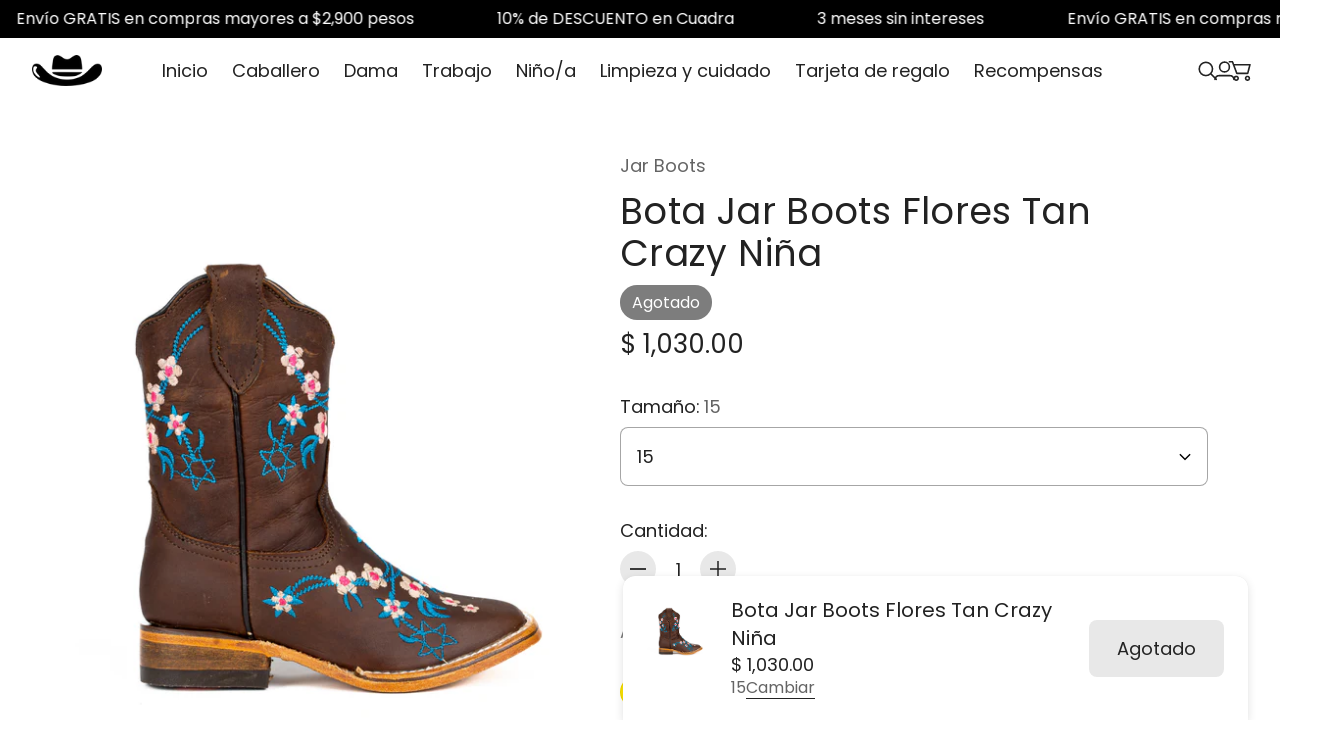

--- FILE ---
content_type: text/html; charset=utf-8
request_url: https://www.botaschicho.com/products/bota-jar-boots-flores-tan-crazy-nina
body_size: 69395
content:
<!doctype html>

<!--
  --------------------------------------------------------------------
  #  Eclipse v5.1.2
  #  Documentation: https://help.fluorescent.co/eclipse
  #  Purchase: https://themes.shopify.com/themes/eclipse
  #  A product by Fluorescent: https://fluorescent.co/
  --------------------------------------------------------------------
-->



<html class="no-js" lang="es">
  <head><meta charset="UTF-8">
<meta name="viewport" content="width=device-width,initial-scale=1">

<meta name="description" content="Horma: MRSuela: Cuero">
<link rel="canonical" href="https://www.botaschicho.com/products/bota-jar-boots-flores-tan-crazy-nina">
<link rel="preconnect" href="https://cdn.shopify.com" crossorigin>

<link rel="shortcut icon" href="//www.botaschicho.com/cdn/shop/files/B2A5F552-616D-4824-82A6-5048670C027E.jpg?crop=center&height=32&v=1735540743&width=32" type="image/png">
<title>Bota Jar Boots Flores Tan Crazy Niña - Botas Chicho</title>
<meta property="og:url" content="https://www.botaschicho.com/products/bota-jar-boots-flores-tan-crazy-nina">
<meta property="og:site_name" content="Botas Chicho">
<meta property="og:type" content="product">
<meta property="og:title" content="Bota Jar Boots Flores Tan Crazy Niña">
<meta property="og:description" content="Horma: MRSuela: Cuero">
<meta property="og:image" content="http://www.botaschicho.com/cdn/shop/files/DSC08274.jpg?v=1684541183&width=1920">
<meta property="og:image:secure_url" content="https://www.botaschicho.com/cdn/shop/files/DSC08274.jpg?v=1684541183&width=1920">

<meta property="og:price:amount" content="1,030.00">
  <meta property="og:price:currency" content="MXN">

<meta name="twitter:title" content="Bota Jar Boots Flores Tan Crazy Niña">
<meta name="twitter:description" content="Horma: MRSuela: Cuero">
<meta name="twitter:card" content="summary_large_image">
<meta name="twitter:image" content="https://www.botaschicho.com/cdn/shop/files/DSC08274.jpg?v=1684541183&width=1920">
<meta name="twitter:image:width" content="480">
<meta name="twitter:image:height" content="480">
<style>
  @property --property-test {
    syntax: '<percentage>';
    inherits: false;
    initial-value: 100%;
  }
</style>

<script>
  console.log('Eclipse v5.1.2 by Fluorescent');

  // Remove no-js class once JS is available.
  document.documentElement.classList.remove('no-js');
  document.documentElement.classList.add('js');

  // Determine whether @property is supported.
  const propertyTestValue = window.getComputedStyle(document.documentElement).getPropertyValue('--property-test')

  if (propertyTestValue === "") {
    document.documentElement.classList.add('prop-value-api-not-supported');
  } else {
    document.documentElement.classList.add('prop-value-api-supported');
  }

  // Determine whether the user preferes reduced motion, or animations should be enabled.
  if (window.matchMedia(`(prefers-reduced-motion: reduce)`) === true || window.matchMedia(`(prefers-reduced-motion: reduce)`).matches === true) {
    document.documentElement.classList.add('prefers-reduced-motion');
  } else {
    document.documentElement.classList.add('do-anim');
  }

  window.theme = {
    version: 'v5.1.2',
    themeName: 'Eclipse',
    moneyFormat: "$ {{amount}}",
    coreData: {
      n: "Eclipse",
      v: "v5.1.2",
    },
    strings: {
      name: "Botas Chicho",
      accessibility: {
        playVideo: "Reproducir",
        pauseVideo: "Pausa",
        carouselSelect:  "Mover el carrusel a la diapositiva {{ number }}",
        carouselPause: "Pausar la presentación",
        carouselPlay: "Reproducir la presentación"
      },
      product: {
        review: "Escriba un comentario"
      },
      products: {
        product: {
          unavailable: "No disponible",
          unitPrice: "Precio unitario",
          unitPriceSeparator: "por",
          sku: "SKU"
        },
        giftCardRecipientErrors: {
          email: "Correo electrónico no válido",
          name: "Se requiere correo electrónico",
          message: "Se requiere correo electrónico",
          
          send_on: "Se requiere correo electrónico",
        }
      },
      cart: {
        editCartNote: "Editar",
        addCartNote: "Instrucciones especiales para el vendedor",
        quantityError: "Tiene el número máximo de este producto en su cesta"
      },
      pagination: {
        viewing: "Está viendo {{ of }} de {{ total }}",
        products: "Productos",
        results: "Resultados"
      }
    },
    routes: {
      root: "/",
      cart: {
        base: "/cart",
        add: "/cart/add",
        change: "/cart/change",
        update: "/cart/update",
        clear: "/cart/clear",
        // Manual routes until Shopify adds support
        shipping: "/cart/shipping_rates"
      },
      // Manual routes until Shopify adds support
      products: "/products",
      productRecommendations: "/recommendations/products",
      predictiveSearch: '/search/suggest',
      search: '/search'
    },
    icons: {
      leftChevronWithStem: "\u003cspan class=\"icon icon--chevron-with-stem-left\" style=\"--icon-width: 20px; --icon-height: 18px;\"\u003e\n  \u003csvg viewBox=\"0 0 22 18\" fill=\"none\" xmlns=\"http:\/\/www.w3.org\/2000\/svg\"\u003e\n      \n      \u003cg style=\"transform: rotate(180deg); transform-origin: center;\"\u003e\n        \u003cpath class=\"chevron\" d=\"M12.7615 1.26501L20.5 9.00357L12.7615 16.7421\" stroke=\"currentColor\" stroke-width=\"1.75\"\/\u003e\n        \u003cpath class=\"stem\" d=\"M0 9L20.3091 9.00001\" stroke=\"currentColor\" stroke-width=\"1.75\"\/\u003e\n      \u003c\/g\u003e\n    \u003c\/svg\u003e\n\u003c\/span\u003e\n\n",
      rightChevronWithStem: "\u003cspan class=\"icon icon--chevron-with-stem-right\" style=\"--icon-width: 20px; --icon-height: 18px;\"\u003e\n  \u003csvg viewBox=\"0 0 22 18\" fill=\"none\" xmlns=\"http:\/\/www.w3.org\/2000\/svg\"\u003e\n      \n      \u003cg style=\"transform: rotate(0deg); transform-origin: center;\"\u003e\n        \u003cpath class=\"chevron\" d=\"M12.7615 1.26501L20.5 9.00357L12.7615 16.7421\" stroke=\"currentColor\" stroke-width=\"1.75\"\/\u003e\n        \u003cpath class=\"stem\" d=\"M0 9L20.3091 9.00001\" stroke=\"currentColor\" stroke-width=\"1.75\"\/\u003e\n      \u003c\/g\u003e\n    \u003c\/svg\u003e\n\u003c\/span\u003e\n\n",
      close: "\u003cspan class=\"icon icon--cross\" style=\"--icon-width: 24px; --icon-height: 24px;\"\u003e\n  \u003csvg xmlns=\"http:\/\/www.w3.org\/2000\/svg\" width=\"16\" height=\"16\" viewBox=\"0 0 16 16\" fill=\"none\"\u003e\n          \u003cpath d=\"M1.75 1.75L8 8M14.25 14.25L8 8M8 8L14.25 1.75M8 8L1.75 14.25\" stroke=\"currentColor\" stroke-width=\"1.55556\" stroke-linecap=\"square\"\/\u003e\n        \u003c\/svg\u003e\n\u003c\/span\u003e\n\n",
      zoom: "\u003cspan class=\"icon icon--media-zoom-in\" style=\"--icon-width: 24px; --icon-height: 24px;\"\u003e\n  \u003csvg xmlns=\"http:\/\/www.w3.org\/2000\/svg\" viewBox=\"0 0 20 20\" fill=\"none\"\u003e\n          \u003cpath d=\"M8.5 16C12.6421 16 16 12.6421 16 8.5C16 4.35786 12.6421 1 8.5 1C4.35786 1 1 4.35786 1 8.5C1 12.6421 4.35786 16 8.5 16Z\" stroke=\"currentColor\" stroke-width=\"1.5\" stroke-miterlimit=\"10\" stroke-linecap=\"round\"\/\u003e\n          \u003cpath d=\"M5.09508 8.60999H12.1733\" stroke=\"currentColor\" stroke-width=\"1.5\" stroke-miterlimit=\"10\" stroke-linecap=\"round\"\/\u003e\n          \u003cpath class=\"cross-up\" d=\"M8.63377 5.07147V12.1497\" stroke=\"currentColor\" stroke-width=\"1.5\" stroke-miterlimit=\"10\" stroke-linecap=\"round\"\/\u003e\n          \u003cpath d=\"M17.9926 19.0303C18.2855 19.3232 18.7604 19.3232 19.0532 19.0303C19.3461 18.7374 19.3461 18.2626 19.0532 17.9697L17.9926 19.0303ZM13.6845 14.7222L17.9926 19.0303L19.0532 17.9697L14.7451 13.6615L13.6845 14.7222Z\" fill=\"currentColor\"\/\u003e\n        \u003c\/svg\u003e\n\u003c\/span\u003e\n\n",
      zoomIn: "\u003cspan class=\"icon icon--media-zoom-in\" style=\"--icon-width: 24px; --icon-height: 24px;\"\u003e\n  \u003csvg xmlns=\"http:\/\/www.w3.org\/2000\/svg\" viewBox=\"0 0 20 20\" fill=\"none\"\u003e\n          \u003cpath d=\"M8.5 16C12.6421 16 16 12.6421 16 8.5C16 4.35786 12.6421 1 8.5 1C4.35786 1 1 4.35786 1 8.5C1 12.6421 4.35786 16 8.5 16Z\" stroke=\"currentColor\" stroke-width=\"1.5\" stroke-miterlimit=\"10\" stroke-linecap=\"round\"\/\u003e\n          \u003cpath d=\"M5.09508 8.60999H12.1733\" stroke=\"currentColor\" stroke-width=\"1.5\" stroke-miterlimit=\"10\" stroke-linecap=\"round\"\/\u003e\n          \u003cpath class=\"cross-up\" d=\"M8.63377 5.07147V12.1497\" stroke=\"currentColor\" stroke-width=\"1.5\" stroke-miterlimit=\"10\" stroke-linecap=\"round\"\/\u003e\n          \u003cpath d=\"M17.9926 19.0303C18.2855 19.3232 18.7604 19.3232 19.0532 19.0303C19.3461 18.7374 19.3461 18.2626 19.0532 17.9697L17.9926 19.0303ZM13.6845 14.7222L17.9926 19.0303L19.0532 17.9697L14.7451 13.6615L13.6845 14.7222Z\" fill=\"currentColor\"\/\u003e\n        \u003c\/svg\u003e\n\u003c\/span\u003e\n\n  \u003cspan class=\"zoom-icon__text zoom-in fs-body-75\"\u003eAcercar\u003c\/span\u003e",
      zoomOut: "\u003cspan class=\"icon icon--media-zoom-out\" style=\"--icon-width: 24px; --icon-height: 24px;\"\u003e\n  \u003csvg xmlns=\"http:\/\/www.w3.org\/2000\/svg\" viewBox=\"0 0 20 20\" fill=\"none\"\u003e\n          \u003cpath d=\"M8.5 16C12.6421 16 16 12.6421 16 8.5C16 4.35786 12.6421 1 8.5 1C4.35786 1 1 4.35786 1 8.5C1 12.6421 4.35786 16 8.5 16Z\" stroke=\"currentColor\" stroke-width=\"1.5\" stroke-miterlimit=\"10\" stroke-linecap=\"round\"\/\u003e\n          \u003cpath d=\"M5.09508 8.60999H12.1733\" stroke=\"currentColor\" stroke-width=\"1.5\" stroke-miterlimit=\"10\" stroke-linecap=\"round\"\/\u003e\n          \u003cpath d=\"M17.9683 19.0289C18.2604 19.3226 18.7352 19.3239 19.0289 19.0317C19.3226 18.7396 19.3239 18.2648 19.0317 17.9711L17.9683 19.0289ZM13.683 14.7208L17.9683 19.0289L19.0317 17.9711L14.7465 13.663L13.683 14.7208Z\" fill=\"currentColor\"\/\u003e\n        \u003c\/svg\u003e\n\u003c\/span\u003e\n\n  \u003cspan class=\"zoom-icon__text zoom-out fs-body-75\"\u003eAlejar\u003c\/span\u003e",
      play: "\u003cspan class=\"icon icon--media-play\" style=\"--icon-width: 24px; --icon-height: 24px;\"\u003e\n  \u003csvg xmlns=\"http:\/\/www.w3.org\/2000\/svg\" fill=\"none\" viewBox=\"0 0 18 20\"\u003e\n          \u003cg clip-path=\"url(#clip0_10912_82110)\"\u003e\n            \u003cpath fill=\"currentColor\" d=\"M4.5 20V0l14 10-14 10Z\"\/\u003e\n          \u003c\/g\u003e\n\n          \u003cdefs\u003e\n            \u003cclipPath id=\"clip0_10912_82110\"\u003e\n              \u003cpath fill=\"#fff\" d=\"M.5 0h18v20H.5z\"\/\u003e\n            \u003c\/clipPath\u003e\n          \u003c\/defs\u003e\n        \u003c\/svg\u003e\n\u003c\/span\u003e\n\n",
      pause: "\u003cspan class=\"icon icon--media-pause\" style=\"--icon-width: 24px; --icon-height: 24px;\"\u003e\n  \u003csvg xmlns=\"http:\/\/www.w3.org\/2000\/svg\" viewBox=\"0 0 12 14\" fill=\"none\"\u003e\n          \u003cpath fill-rule=\"evenodd\" clip-rule=\"evenodd\" d=\"M4 0H0V14H4V0ZM12 0H8V14H12V0Z\" fill=\"currentColor\"\/\u003e\n        \u003c\/svg\u003e\n\u003c\/span\u003e\n\n"
    }
  }

  

  
    window.theme.allCountryOptionTags = "\u003coption value=\"Mexico\" data-provinces=\"[[\u0026quot;Aguascalientes\u0026quot;,\u0026quot;Aguascalientes\u0026quot;],[\u0026quot;Baja California\u0026quot;,\u0026quot;Baja California\u0026quot;],[\u0026quot;Baja California Sur\u0026quot;,\u0026quot;Baja California Sur\u0026quot;],[\u0026quot;Campeche\u0026quot;,\u0026quot;Campeche\u0026quot;],[\u0026quot;Chiapas\u0026quot;,\u0026quot;Chiapas\u0026quot;],[\u0026quot;Chihuahua\u0026quot;,\u0026quot;Chihuahua\u0026quot;],[\u0026quot;Ciudad de México\u0026quot;,\u0026quot;Ciudad de México\u0026quot;],[\u0026quot;Coahuila\u0026quot;,\u0026quot;Coahuila de Zaragoza\u0026quot;],[\u0026quot;Colima\u0026quot;,\u0026quot;Colima\u0026quot;],[\u0026quot;Durango\u0026quot;,\u0026quot;Durango\u0026quot;],[\u0026quot;Guanajuato\u0026quot;,\u0026quot;Guanajuato\u0026quot;],[\u0026quot;Guerrero\u0026quot;,\u0026quot;Estado de Guerrero\u0026quot;],[\u0026quot;Hidalgo\u0026quot;,\u0026quot;Estado de Hidalgo\u0026quot;],[\u0026quot;Jalisco\u0026quot;,\u0026quot;Jalisco\u0026quot;],[\u0026quot;Michoacán\u0026quot;,\u0026quot;Michoacán\u0026quot;],[\u0026quot;Morelos\u0026quot;,\u0026quot;Morelos\u0026quot;],[\u0026quot;México\u0026quot;,\u0026quot;Estado de México\u0026quot;],[\u0026quot;Nayarit\u0026quot;,\u0026quot;Nayarit\u0026quot;],[\u0026quot;Nuevo León\u0026quot;,\u0026quot;Nuevo León\u0026quot;],[\u0026quot;Oaxaca\u0026quot;,\u0026quot;Oaxaca\u0026quot;],[\u0026quot;Puebla\u0026quot;,\u0026quot;Puebla\u0026quot;],[\u0026quot;Querétaro\u0026quot;,\u0026quot;Querétaro\u0026quot;],[\u0026quot;Quintana Roo\u0026quot;,\u0026quot;Quintana Roo\u0026quot;],[\u0026quot;San Luis Potosí\u0026quot;,\u0026quot;San Luis Potosí\u0026quot;],[\u0026quot;Sinaloa\u0026quot;,\u0026quot;Sinaloa\u0026quot;],[\u0026quot;Sonora\u0026quot;,\u0026quot;Sonora\u0026quot;],[\u0026quot;Tabasco\u0026quot;,\u0026quot;Tabasco\u0026quot;],[\u0026quot;Tamaulipas\u0026quot;,\u0026quot;Tamaulipas\u0026quot;],[\u0026quot;Tlaxcala\u0026quot;,\u0026quot;Tlaxcala\u0026quot;],[\u0026quot;Veracruz\u0026quot;,\u0026quot;Veracruz\u0026quot;],[\u0026quot;Yucatán\u0026quot;,\u0026quot;Yucatán\u0026quot;],[\u0026quot;Zacatecas\u0026quot;,\u0026quot;Zacatecas\u0026quot;]]\"\u003eMéxico\u003c\/option\u003e\n\u003coption value=\"---\" data-provinces=\"[]\"\u003e---\u003c\/option\u003e\n\u003coption value=\"Afghanistan\" data-provinces=\"[]\"\u003eAfganistán\u003c\/option\u003e\n\u003coption value=\"Albania\" data-provinces=\"[]\"\u003eAlbania\u003c\/option\u003e\n\u003coption value=\"Germany\" data-provinces=\"[]\"\u003eAlemania\u003c\/option\u003e\n\u003coption value=\"Andorra\" data-provinces=\"[]\"\u003eAndorra\u003c\/option\u003e\n\u003coption value=\"Angola\" data-provinces=\"[]\"\u003eAngola\u003c\/option\u003e\n\u003coption value=\"Anguilla\" data-provinces=\"[]\"\u003eAnguila\u003c\/option\u003e\n\u003coption value=\"Antigua And Barbuda\" data-provinces=\"[]\"\u003eAntigua y Barbuda\u003c\/option\u003e\n\u003coption value=\"Saudi Arabia\" data-provinces=\"[]\"\u003eArabia Saudí\u003c\/option\u003e\n\u003coption value=\"Algeria\" data-provinces=\"[]\"\u003eArgelia\u003c\/option\u003e\n\u003coption value=\"Argentina\" data-provinces=\"[[\u0026quot;Buenos Aires\u0026quot;,\u0026quot;Buenos Aires (provincia)\u0026quot;],[\u0026quot;Catamarca\u0026quot;,\u0026quot;Catamarca\u0026quot;],[\u0026quot;Chaco\u0026quot;,\u0026quot;Chaco\u0026quot;],[\u0026quot;Chubut\u0026quot;,\u0026quot;Chubut\u0026quot;],[\u0026quot;Ciudad Autónoma de Buenos Aires\u0026quot;,\u0026quot;Ciudad Autónoma de Buenos Aires\u0026quot;],[\u0026quot;Corrientes\u0026quot;,\u0026quot;Corrientes\u0026quot;],[\u0026quot;Córdoba\u0026quot;,\u0026quot;Córdoba\u0026quot;],[\u0026quot;Entre Ríos\u0026quot;,\u0026quot;Entre Ríos\u0026quot;],[\u0026quot;Formosa\u0026quot;,\u0026quot;Formosa\u0026quot;],[\u0026quot;Jujuy\u0026quot;,\u0026quot;Jujuy\u0026quot;],[\u0026quot;La Pampa\u0026quot;,\u0026quot;La Pampa\u0026quot;],[\u0026quot;La Rioja\u0026quot;,\u0026quot;La Rioja\u0026quot;],[\u0026quot;Mendoza\u0026quot;,\u0026quot;Mendoza\u0026quot;],[\u0026quot;Misiones\u0026quot;,\u0026quot;Misiones\u0026quot;],[\u0026quot;Neuquén\u0026quot;,\u0026quot;Neuquén\u0026quot;],[\u0026quot;Río Negro\u0026quot;,\u0026quot;Río Negro\u0026quot;],[\u0026quot;Salta\u0026quot;,\u0026quot;Salta\u0026quot;],[\u0026quot;San Juan\u0026quot;,\u0026quot;San Juan\u0026quot;],[\u0026quot;San Luis\u0026quot;,\u0026quot;San Luis\u0026quot;],[\u0026quot;Santa Cruz\u0026quot;,\u0026quot;Santa Cruz\u0026quot;],[\u0026quot;Santa Fe\u0026quot;,\u0026quot;Santa Fe\u0026quot;],[\u0026quot;Santiago Del Estero\u0026quot;,\u0026quot;Santiago del Estero\u0026quot;],[\u0026quot;Tierra Del Fuego\u0026quot;,\u0026quot;Tierra del Fuego\u0026quot;],[\u0026quot;Tucumán\u0026quot;,\u0026quot;Tucumán\u0026quot;]]\"\u003eArgentina\u003c\/option\u003e\n\u003coption value=\"Armenia\" data-provinces=\"[]\"\u003eArmenia\u003c\/option\u003e\n\u003coption value=\"Aruba\" data-provinces=\"[]\"\u003eAruba\u003c\/option\u003e\n\u003coption value=\"Australia\" data-provinces=\"[[\u0026quot;Australian Capital Territory\u0026quot;,\u0026quot;Territorio de la Capital Australiana\u0026quot;],[\u0026quot;New South Wales\u0026quot;,\u0026quot;Nueva Gales del Sur\u0026quot;],[\u0026quot;Northern Territory\u0026quot;,\u0026quot;Territorio del Norte\u0026quot;],[\u0026quot;Queensland\u0026quot;,\u0026quot;Queensland\u0026quot;],[\u0026quot;South Australia\u0026quot;,\u0026quot;Australia Meridional\u0026quot;],[\u0026quot;Tasmania\u0026quot;,\u0026quot;Tasmania\u0026quot;],[\u0026quot;Victoria\u0026quot;,\u0026quot;Victoria\u0026quot;],[\u0026quot;Western Australia\u0026quot;,\u0026quot;Australia Occidental\u0026quot;]]\"\u003eAustralia\u003c\/option\u003e\n\u003coption value=\"Austria\" data-provinces=\"[]\"\u003eAustria\u003c\/option\u003e\n\u003coption value=\"Azerbaijan\" data-provinces=\"[]\"\u003eAzerbaiyán\u003c\/option\u003e\n\u003coption value=\"Bahamas\" data-provinces=\"[]\"\u003eBahamas\u003c\/option\u003e\n\u003coption value=\"Bangladesh\" data-provinces=\"[]\"\u003eBangladés\u003c\/option\u003e\n\u003coption value=\"Barbados\" data-provinces=\"[]\"\u003eBarbados\u003c\/option\u003e\n\u003coption value=\"Bahrain\" data-provinces=\"[]\"\u003eBaréin\u003c\/option\u003e\n\u003coption value=\"Belgium\" data-provinces=\"[]\"\u003eBélgica\u003c\/option\u003e\n\u003coption value=\"Belize\" data-provinces=\"[]\"\u003eBelice\u003c\/option\u003e\n\u003coption value=\"Benin\" data-provinces=\"[]\"\u003eBenín\u003c\/option\u003e\n\u003coption value=\"Bermuda\" data-provinces=\"[]\"\u003eBermudas\u003c\/option\u003e\n\u003coption value=\"Belarus\" data-provinces=\"[]\"\u003eBielorrusia\u003c\/option\u003e\n\u003coption value=\"Bolivia\" data-provinces=\"[]\"\u003eBolivia\u003c\/option\u003e\n\u003coption value=\"Bosnia And Herzegovina\" data-provinces=\"[]\"\u003eBosnia y Herzegovina\u003c\/option\u003e\n\u003coption value=\"Botswana\" data-provinces=\"[]\"\u003eBotsuana\u003c\/option\u003e\n\u003coption value=\"Brazil\" data-provinces=\"[[\u0026quot;Acre\u0026quot;,\u0026quot;Estado de Acre\u0026quot;],[\u0026quot;Alagoas\u0026quot;,\u0026quot;Alagoas\u0026quot;],[\u0026quot;Amapá\u0026quot;,\u0026quot;Amapá\u0026quot;],[\u0026quot;Amazonas\u0026quot;,\u0026quot;Estado de Amazonas\u0026quot;],[\u0026quot;Bahia\u0026quot;,\u0026quot;Estado de Bahía\u0026quot;],[\u0026quot;Ceará\u0026quot;,\u0026quot;Ceará\u0026quot;],[\u0026quot;Distrito Federal\u0026quot;,\u0026quot;Distrito Federal\u0026quot;],[\u0026quot;Espírito Santo\u0026quot;,\u0026quot;Estado de Espírito Santo\u0026quot;],[\u0026quot;Goiás\u0026quot;,\u0026quot;Estado de Goiás\u0026quot;],[\u0026quot;Maranhão\u0026quot;,\u0026quot;Maranhão\u0026quot;],[\u0026quot;Mato Grosso\u0026quot;,\u0026quot;Mato Grosso\u0026quot;],[\u0026quot;Mato Grosso do Sul\u0026quot;,\u0026quot;Mato Grosso del Sur\u0026quot;],[\u0026quot;Minas Gerais\u0026quot;,\u0026quot;Estado de Minas Gerais\u0026quot;],[\u0026quot;Paraná\u0026quot;,\u0026quot;Paraná\u0026quot;],[\u0026quot;Paraíba\u0026quot;,\u0026quot;Paraíba\u0026quot;],[\u0026quot;Pará\u0026quot;,\u0026quot;Pará\u0026quot;],[\u0026quot;Pernambuco\u0026quot;,\u0026quot;Pernambuco\u0026quot;],[\u0026quot;Piauí\u0026quot;,\u0026quot;Piauí\u0026quot;],[\u0026quot;Rio Grande do Norte\u0026quot;,\u0026quot;Río Grande del Norte\u0026quot;],[\u0026quot;Rio Grande do Sul\u0026quot;,\u0026quot;Río Grande del Sur\u0026quot;],[\u0026quot;Rio de Janeiro\u0026quot;,\u0026quot;Estado de Río de Janeiro\u0026quot;],[\u0026quot;Rondônia\u0026quot;,\u0026quot;Rondonia\u0026quot;],[\u0026quot;Roraima\u0026quot;,\u0026quot;Roraima\u0026quot;],[\u0026quot;Santa Catarina\u0026quot;,\u0026quot;Santa Catarina\u0026quot;],[\u0026quot;Sergipe\u0026quot;,\u0026quot;Sergipe\u0026quot;],[\u0026quot;São Paulo\u0026quot;,\u0026quot;São Paulo\u0026quot;],[\u0026quot;Tocantins\u0026quot;,\u0026quot;Tocantins\u0026quot;]]\"\u003eBrasil\u003c\/option\u003e\n\u003coption value=\"Brunei\" data-provinces=\"[]\"\u003eBrunéi\u003c\/option\u003e\n\u003coption value=\"Bulgaria\" data-provinces=\"[]\"\u003eBulgaria\u003c\/option\u003e\n\u003coption value=\"Burkina Faso\" data-provinces=\"[]\"\u003eBurkina Faso\u003c\/option\u003e\n\u003coption value=\"Burundi\" data-provinces=\"[]\"\u003eBurundi\u003c\/option\u003e\n\u003coption value=\"Bhutan\" data-provinces=\"[]\"\u003eBután\u003c\/option\u003e\n\u003coption value=\"Cape Verde\" data-provinces=\"[]\"\u003eCabo Verde\u003c\/option\u003e\n\u003coption value=\"Cambodia\" data-provinces=\"[]\"\u003eCamboya\u003c\/option\u003e\n\u003coption value=\"Republic of Cameroon\" data-provinces=\"[]\"\u003eCamerún\u003c\/option\u003e\n\u003coption value=\"Canada\" data-provinces=\"[[\u0026quot;Alberta\u0026quot;,\u0026quot;Alberta\u0026quot;],[\u0026quot;British Columbia\u0026quot;,\u0026quot;Columbia Británica\u0026quot;],[\u0026quot;Manitoba\u0026quot;,\u0026quot;Manitoba\u0026quot;],[\u0026quot;New Brunswick\u0026quot;,\u0026quot;Nuevo Brunswick\u0026quot;],[\u0026quot;Newfoundland and Labrador\u0026quot;,\u0026quot;Terranova y Labrador\u0026quot;],[\u0026quot;Northwest Territories\u0026quot;,\u0026quot;Territorios del Noroeste\u0026quot;],[\u0026quot;Nova Scotia\u0026quot;,\u0026quot;Nueva Escocia\u0026quot;],[\u0026quot;Nunavut\u0026quot;,\u0026quot;Nunavut\u0026quot;],[\u0026quot;Ontario\u0026quot;,\u0026quot;Ontario\u0026quot;],[\u0026quot;Prince Edward Island\u0026quot;,\u0026quot;Isla del Príncipe Eduardo\u0026quot;],[\u0026quot;Quebec\u0026quot;,\u0026quot;Quebec\u0026quot;],[\u0026quot;Saskatchewan\u0026quot;,\u0026quot;Saskatchewan\u0026quot;],[\u0026quot;Yukon\u0026quot;,\u0026quot;Yukón\u0026quot;]]\"\u003eCanadá\u003c\/option\u003e\n\u003coption value=\"Caribbean Netherlands\" data-provinces=\"[]\"\u003eCaribe neerlandés\u003c\/option\u003e\n\u003coption value=\"Qatar\" data-provinces=\"[]\"\u003eCatar\u003c\/option\u003e\n\u003coption value=\"Chad\" data-provinces=\"[]\"\u003eChad\u003c\/option\u003e\n\u003coption value=\"Czech Republic\" data-provinces=\"[]\"\u003eChequia\u003c\/option\u003e\n\u003coption value=\"Chile\" data-provinces=\"[[\u0026quot;Antofagasta\u0026quot;,\u0026quot;Antofagasta\u0026quot;],[\u0026quot;Araucanía\u0026quot;,\u0026quot;Araucanía\u0026quot;],[\u0026quot;Arica and Parinacota\u0026quot;,\u0026quot;Arica y Parinacota\u0026quot;],[\u0026quot;Atacama\u0026quot;,\u0026quot;Atacama\u0026quot;],[\u0026quot;Aysén\u0026quot;,\u0026quot;Aysén\u0026quot;],[\u0026quot;Biobío\u0026quot;,\u0026quot;Biobío\u0026quot;],[\u0026quot;Coquimbo\u0026quot;,\u0026quot;Coquimbo\u0026quot;],[\u0026quot;Los Lagos\u0026quot;,\u0026quot;Los Lagos\u0026quot;],[\u0026quot;Los Ríos\u0026quot;,\u0026quot;Los Ríos\u0026quot;],[\u0026quot;Magallanes\u0026quot;,\u0026quot;Magallanes\u0026quot;],[\u0026quot;Maule\u0026quot;,\u0026quot;Maule\u0026quot;],[\u0026quot;O\u0026#39;Higgins\u0026quot;,\u0026quot;O’Higgins\u0026quot;],[\u0026quot;Santiago\u0026quot;,\u0026quot;Santiago\u0026quot;],[\u0026quot;Tarapacá\u0026quot;,\u0026quot;Tarapacá\u0026quot;],[\u0026quot;Valparaíso\u0026quot;,\u0026quot;Valparaíso\u0026quot;],[\u0026quot;Ñuble\u0026quot;,\u0026quot;Ñuble\u0026quot;]]\"\u003eChile\u003c\/option\u003e\n\u003coption value=\"China\" data-provinces=\"[[\u0026quot;Anhui\u0026quot;,\u0026quot;Anhui\u0026quot;],[\u0026quot;Beijing\u0026quot;,\u0026quot;Pekín\u0026quot;],[\u0026quot;Chongqing\u0026quot;,\u0026quot;Chongqing\u0026quot;],[\u0026quot;Fujian\u0026quot;,\u0026quot;Fujian\u0026quot;],[\u0026quot;Gansu\u0026quot;,\u0026quot;Gansu\u0026quot;],[\u0026quot;Guangdong\u0026quot;,\u0026quot;Provincia de Cantón\u0026quot;],[\u0026quot;Guangxi\u0026quot;,\u0026quot;Guangxi\u0026quot;],[\u0026quot;Guizhou\u0026quot;,\u0026quot;Guizhou\u0026quot;],[\u0026quot;Hainan\u0026quot;,\u0026quot;Hainan\u0026quot;],[\u0026quot;Hebei\u0026quot;,\u0026quot;Hebei\u0026quot;],[\u0026quot;Heilongjiang\u0026quot;,\u0026quot;Heilongjiang\u0026quot;],[\u0026quot;Henan\u0026quot;,\u0026quot;Henan\u0026quot;],[\u0026quot;Hubei\u0026quot;,\u0026quot;Hubei\u0026quot;],[\u0026quot;Hunan\u0026quot;,\u0026quot;Hunan\u0026quot;],[\u0026quot;Inner Mongolia\u0026quot;,\u0026quot;Mongolia Interior\u0026quot;],[\u0026quot;Jiangsu\u0026quot;,\u0026quot;Jiangsu\u0026quot;],[\u0026quot;Jiangxi\u0026quot;,\u0026quot;Jiangxi\u0026quot;],[\u0026quot;Jilin\u0026quot;,\u0026quot;Jilin\u0026quot;],[\u0026quot;Liaoning\u0026quot;,\u0026quot;Liaoning\u0026quot;],[\u0026quot;Ningxia\u0026quot;,\u0026quot;Ningxia\u0026quot;],[\u0026quot;Qinghai\u0026quot;,\u0026quot;Qinghai\u0026quot;],[\u0026quot;Shaanxi\u0026quot;,\u0026quot;Shaanxi\u0026quot;],[\u0026quot;Shandong\u0026quot;,\u0026quot;Shandong\u0026quot;],[\u0026quot;Shanghai\u0026quot;,\u0026quot;Shanghái\u0026quot;],[\u0026quot;Shanxi\u0026quot;,\u0026quot;Shanxi\u0026quot;],[\u0026quot;Sichuan\u0026quot;,\u0026quot;Sichuan\u0026quot;],[\u0026quot;Tianjin\u0026quot;,\u0026quot;Tianjin\u0026quot;],[\u0026quot;Xinjiang\u0026quot;,\u0026quot;Sinkiang\u0026quot;],[\u0026quot;Xizang\u0026quot;,\u0026quot;Tíbet\u0026quot;],[\u0026quot;Yunnan\u0026quot;,\u0026quot;Yunnan\u0026quot;],[\u0026quot;Zhejiang\u0026quot;,\u0026quot;Zhejiang\u0026quot;]]\"\u003eChina\u003c\/option\u003e\n\u003coption value=\"Cyprus\" data-provinces=\"[]\"\u003eChipre\u003c\/option\u003e\n\u003coption value=\"Holy See (Vatican City State)\" data-provinces=\"[]\"\u003eCiudad del Vaticano\u003c\/option\u003e\n\u003coption value=\"Colombia\" data-provinces=\"[[\u0026quot;Amazonas\u0026quot;,\u0026quot;Amazonas\u0026quot;],[\u0026quot;Antioquia\u0026quot;,\u0026quot;Antioquia\u0026quot;],[\u0026quot;Arauca\u0026quot;,\u0026quot;Arauca\u0026quot;],[\u0026quot;Atlántico\u0026quot;,\u0026quot;Atlántico\u0026quot;],[\u0026quot;Bogotá, D.C.\u0026quot;,\u0026quot;Bogotá\u0026quot;],[\u0026quot;Bolívar\u0026quot;,\u0026quot;Bolívar\u0026quot;],[\u0026quot;Boyacá\u0026quot;,\u0026quot;Boyacá\u0026quot;],[\u0026quot;Caldas\u0026quot;,\u0026quot;Caldas\u0026quot;],[\u0026quot;Caquetá\u0026quot;,\u0026quot;Caquetá\u0026quot;],[\u0026quot;Casanare\u0026quot;,\u0026quot;Casanare\u0026quot;],[\u0026quot;Cauca\u0026quot;,\u0026quot;Cauca\u0026quot;],[\u0026quot;Cesar\u0026quot;,\u0026quot;Cesar\u0026quot;],[\u0026quot;Chocó\u0026quot;,\u0026quot;Chocó\u0026quot;],[\u0026quot;Cundinamarca\u0026quot;,\u0026quot;Cundinamarca\u0026quot;],[\u0026quot;Córdoba\u0026quot;,\u0026quot;Córdoba\u0026quot;],[\u0026quot;Guainía\u0026quot;,\u0026quot;Guainía\u0026quot;],[\u0026quot;Guaviare\u0026quot;,\u0026quot;Guaviare\u0026quot;],[\u0026quot;Huila\u0026quot;,\u0026quot;Huila\u0026quot;],[\u0026quot;La Guajira\u0026quot;,\u0026quot;La Guajira\u0026quot;],[\u0026quot;Magdalena\u0026quot;,\u0026quot;Magdalena\u0026quot;],[\u0026quot;Meta\u0026quot;,\u0026quot;Meta\u0026quot;],[\u0026quot;Nariño\u0026quot;,\u0026quot;Nariño\u0026quot;],[\u0026quot;Norte de Santander\u0026quot;,\u0026quot;Norte de Santander\u0026quot;],[\u0026quot;Putumayo\u0026quot;,\u0026quot;Putumayo\u0026quot;],[\u0026quot;Quindío\u0026quot;,\u0026quot;Quindío\u0026quot;],[\u0026quot;Risaralda\u0026quot;,\u0026quot;Risaralda\u0026quot;],[\u0026quot;San Andrés, Providencia y Santa Catalina\u0026quot;,\u0026quot;Archipiélago de San Andrés, Providencia y Santa Catalina\u0026quot;],[\u0026quot;Santander\u0026quot;,\u0026quot;Santander\u0026quot;],[\u0026quot;Sucre\u0026quot;,\u0026quot;Sucre\u0026quot;],[\u0026quot;Tolima\u0026quot;,\u0026quot;Tolima\u0026quot;],[\u0026quot;Valle del Cauca\u0026quot;,\u0026quot;Valle del Cauca\u0026quot;],[\u0026quot;Vaupés\u0026quot;,\u0026quot;Vaupés\u0026quot;],[\u0026quot;Vichada\u0026quot;,\u0026quot;Vichada\u0026quot;]]\"\u003eColombia\u003c\/option\u003e\n\u003coption value=\"Comoros\" data-provinces=\"[]\"\u003eComoras\u003c\/option\u003e\n\u003coption value=\"Congo\" data-provinces=\"[]\"\u003eCongo\u003c\/option\u003e\n\u003coption value=\"South Korea\" data-provinces=\"[[\u0026quot;Busan\u0026quot;,\u0026quot;Busan\u0026quot;],[\u0026quot;Chungbuk\u0026quot;,\u0026quot;Chungcheong del Norte\u0026quot;],[\u0026quot;Chungnam\u0026quot;,\u0026quot;Chungcheong del Sur\u0026quot;],[\u0026quot;Daegu\u0026quot;,\u0026quot;Daegu\u0026quot;],[\u0026quot;Daejeon\u0026quot;,\u0026quot;Daejeon\u0026quot;],[\u0026quot;Gangwon\u0026quot;,\u0026quot;Gangwon\u0026quot;],[\u0026quot;Gwangju\u0026quot;,\u0026quot;Gwangju\u0026quot;],[\u0026quot;Gyeongbuk\u0026quot;,\u0026quot;Gyeongsang del Norte\u0026quot;],[\u0026quot;Gyeonggi\u0026quot;,\u0026quot;Gyeonggi\u0026quot;],[\u0026quot;Gyeongnam\u0026quot;,\u0026quot;Gyeongsang del Sur\u0026quot;],[\u0026quot;Incheon\u0026quot;,\u0026quot;Incheon\u0026quot;],[\u0026quot;Jeju\u0026quot;,\u0026quot;Jeju-do\u0026quot;],[\u0026quot;Jeonbuk\u0026quot;,\u0026quot;Jeolla del Norte\u0026quot;],[\u0026quot;Jeonnam\u0026quot;,\u0026quot;Jeolla del Sur\u0026quot;],[\u0026quot;Sejong\u0026quot;,\u0026quot;Sejong\u0026quot;],[\u0026quot;Seoul\u0026quot;,\u0026quot;Seúl\u0026quot;],[\u0026quot;Ulsan\u0026quot;,\u0026quot;Ulsan\u0026quot;]]\"\u003eCorea del Sur\u003c\/option\u003e\n\u003coption value=\"Costa Rica\" data-provinces=\"[[\u0026quot;Alajuela\u0026quot;,\u0026quot;Provincia de Alajuela\u0026quot;],[\u0026quot;Cartago\u0026quot;,\u0026quot;Provincia de Cartago\u0026quot;],[\u0026quot;Guanacaste\u0026quot;,\u0026quot;Provincia de Guanacaste\u0026quot;],[\u0026quot;Heredia\u0026quot;,\u0026quot;Heredia\u0026quot;],[\u0026quot;Limón\u0026quot;,\u0026quot;Limón\u0026quot;],[\u0026quot;Puntarenas\u0026quot;,\u0026quot;Puntarenas\u0026quot;],[\u0026quot;San José\u0026quot;,\u0026quot;Provincia de San José\u0026quot;]]\"\u003eCosta Rica\u003c\/option\u003e\n\u003coption value=\"Croatia\" data-provinces=\"[]\"\u003eCroacia\u003c\/option\u003e\n\u003coption value=\"Curaçao\" data-provinces=\"[]\"\u003eCurazao\u003c\/option\u003e\n\u003coption value=\"Côte d'Ivoire\" data-provinces=\"[]\"\u003eCôte d’Ivoire\u003c\/option\u003e\n\u003coption value=\"Denmark\" data-provinces=\"[]\"\u003eDinamarca\u003c\/option\u003e\n\u003coption value=\"Dominica\" data-provinces=\"[]\"\u003eDominica\u003c\/option\u003e\n\u003coption value=\"Ecuador\" data-provinces=\"[]\"\u003eEcuador\u003c\/option\u003e\n\u003coption value=\"Egypt\" data-provinces=\"[[\u0026quot;6th of October\u0026quot;,\u0026quot;6 de octubre\u0026quot;],[\u0026quot;Al Sharqia\u0026quot;,\u0026quot;Oriental\u0026quot;],[\u0026quot;Alexandria\u0026quot;,\u0026quot;Alejandría\u0026quot;],[\u0026quot;Aswan\u0026quot;,\u0026quot;Asuán\u0026quot;],[\u0026quot;Asyut\u0026quot;,\u0026quot;Asiut\u0026quot;],[\u0026quot;Beheira\u0026quot;,\u0026quot;Behera\u0026quot;],[\u0026quot;Beni Suef\u0026quot;,\u0026quot;Beni Suef\u0026quot;],[\u0026quot;Cairo\u0026quot;,\u0026quot;El Cairo\u0026quot;],[\u0026quot;Dakahlia\u0026quot;,\u0026quot;Dacalia\u0026quot;],[\u0026quot;Damietta\u0026quot;,\u0026quot;Damieta\u0026quot;],[\u0026quot;Faiyum\u0026quot;,\u0026quot;Fayún\u0026quot;],[\u0026quot;Gharbia\u0026quot;,\u0026quot;Occidental\u0026quot;],[\u0026quot;Giza\u0026quot;,\u0026quot;Guiza\u0026quot;],[\u0026quot;Helwan\u0026quot;,\u0026quot;Helwan\u0026quot;],[\u0026quot;Ismailia\u0026quot;,\u0026quot;Ismailia\u0026quot;],[\u0026quot;Kafr el-Sheikh\u0026quot;,\u0026quot;Kafr el Sheij\u0026quot;],[\u0026quot;Luxor\u0026quot;,\u0026quot;Lúxor\u0026quot;],[\u0026quot;Matrouh\u0026quot;,\u0026quot;Matrú\u0026quot;],[\u0026quot;Minya\u0026quot;,\u0026quot;Menia\u0026quot;],[\u0026quot;Monufia\u0026quot;,\u0026quot;Menufia\u0026quot;],[\u0026quot;New Valley\u0026quot;,\u0026quot;Nuevo Valle\u0026quot;],[\u0026quot;North Sinai\u0026quot;,\u0026quot;Sinaí del Norte\u0026quot;],[\u0026quot;Port Said\u0026quot;,\u0026quot;Puerto Saíd\u0026quot;],[\u0026quot;Qalyubia\u0026quot;,\u0026quot;Caliubia\u0026quot;],[\u0026quot;Qena\u0026quot;,\u0026quot;Quena\u0026quot;],[\u0026quot;Red Sea\u0026quot;,\u0026quot;Mar Rojo\u0026quot;],[\u0026quot;Sohag\u0026quot;,\u0026quot;Suhag\u0026quot;],[\u0026quot;South Sinai\u0026quot;,\u0026quot;Sinaí del Sur\u0026quot;],[\u0026quot;Suez\u0026quot;,\u0026quot;Gobernación de Suez\u0026quot;]]\"\u003eEgipto\u003c\/option\u003e\n\u003coption value=\"El Salvador\" data-provinces=\"[[\u0026quot;Ahuachapán\u0026quot;,\u0026quot;Ahuachapán\u0026quot;],[\u0026quot;Cabañas\u0026quot;,\u0026quot;Cabañas\u0026quot;],[\u0026quot;Chalatenango\u0026quot;,\u0026quot;Chalatenango\u0026quot;],[\u0026quot;Cuscatlán\u0026quot;,\u0026quot;Cuscatlán\u0026quot;],[\u0026quot;La Libertad\u0026quot;,\u0026quot;La Libertad\u0026quot;],[\u0026quot;La Paz\u0026quot;,\u0026quot;La Paz\u0026quot;],[\u0026quot;La Unión\u0026quot;,\u0026quot;La Unión\u0026quot;],[\u0026quot;Morazán\u0026quot;,\u0026quot;Morazán\u0026quot;],[\u0026quot;San Miguel\u0026quot;,\u0026quot;San Miguel\u0026quot;],[\u0026quot;San Salvador\u0026quot;,\u0026quot;San Salvador\u0026quot;],[\u0026quot;San Vicente\u0026quot;,\u0026quot;San Vicente\u0026quot;],[\u0026quot;Santa Ana\u0026quot;,\u0026quot;Santa Ana\u0026quot;],[\u0026quot;Sonsonate\u0026quot;,\u0026quot;Sonsonate\u0026quot;],[\u0026quot;Usulután\u0026quot;,\u0026quot;Usulután\u0026quot;]]\"\u003eEl Salvador\u003c\/option\u003e\n\u003coption value=\"United Arab Emirates\" data-provinces=\"[[\u0026quot;Abu Dhabi\u0026quot;,\u0026quot;Abu Dabi\u0026quot;],[\u0026quot;Ajman\u0026quot;,\u0026quot;Ajmán\u0026quot;],[\u0026quot;Dubai\u0026quot;,\u0026quot;Dubái\u0026quot;],[\u0026quot;Fujairah\u0026quot;,\u0026quot;Fuyaira\u0026quot;],[\u0026quot;Ras al-Khaimah\u0026quot;,\u0026quot;Ras al-Jaima\u0026quot;],[\u0026quot;Sharjah\u0026quot;,\u0026quot;Sharjah\u0026quot;],[\u0026quot;Umm al-Quwain\u0026quot;,\u0026quot;Umm al-Qaywayn\u0026quot;]]\"\u003eEmiratos Árabes Unidos\u003c\/option\u003e\n\u003coption value=\"Eritrea\" data-provinces=\"[]\"\u003eEritrea\u003c\/option\u003e\n\u003coption value=\"Slovakia\" data-provinces=\"[]\"\u003eEslovaquia\u003c\/option\u003e\n\u003coption value=\"Slovenia\" data-provinces=\"[]\"\u003eEslovenia\u003c\/option\u003e\n\u003coption value=\"Spain\" data-provinces=\"[[\u0026quot;A Coruña\u0026quot;,\u0026quot;La Coruña\u0026quot;],[\u0026quot;Albacete\u0026quot;,\u0026quot;Albacete\u0026quot;],[\u0026quot;Alicante\u0026quot;,\u0026quot;Alicante\u0026quot;],[\u0026quot;Almería\u0026quot;,\u0026quot;Almería\u0026quot;],[\u0026quot;Asturias\u0026quot;,\u0026quot;Asturias\u0026quot;],[\u0026quot;Badajoz\u0026quot;,\u0026quot;Badajoz\u0026quot;],[\u0026quot;Balears\u0026quot;,\u0026quot;Islas Baleares\u0026quot;],[\u0026quot;Barcelona\u0026quot;,\u0026quot;Barcelona\u0026quot;],[\u0026quot;Burgos\u0026quot;,\u0026quot;Burgos\u0026quot;],[\u0026quot;Cantabria\u0026quot;,\u0026quot;Cantabria\u0026quot;],[\u0026quot;Castellón\u0026quot;,\u0026quot;Castellón\u0026quot;],[\u0026quot;Ceuta\u0026quot;,\u0026quot;Ceuta\u0026quot;],[\u0026quot;Ciudad Real\u0026quot;,\u0026quot;Ciudad Real\u0026quot;],[\u0026quot;Cuenca\u0026quot;,\u0026quot;Cuenca\u0026quot;],[\u0026quot;Cáceres\u0026quot;,\u0026quot;Cáceres\u0026quot;],[\u0026quot;Cádiz\u0026quot;,\u0026quot;Cádiz\u0026quot;],[\u0026quot;Córdoba\u0026quot;,\u0026quot;Córdoba\u0026quot;],[\u0026quot;Girona\u0026quot;,\u0026quot;Gerona\u0026quot;],[\u0026quot;Granada\u0026quot;,\u0026quot;Granada\u0026quot;],[\u0026quot;Guadalajara\u0026quot;,\u0026quot;Guadalajara\u0026quot;],[\u0026quot;Guipúzcoa\u0026quot;,\u0026quot;Guipúzcoa\u0026quot;],[\u0026quot;Huelva\u0026quot;,\u0026quot;Huelva\u0026quot;],[\u0026quot;Huesca\u0026quot;,\u0026quot;Huesca\u0026quot;],[\u0026quot;Jaén\u0026quot;,\u0026quot;Jaén\u0026quot;],[\u0026quot;La Rioja\u0026quot;,\u0026quot;La Rioja\u0026quot;],[\u0026quot;Las Palmas\u0026quot;,\u0026quot;Las Palmas\u0026quot;],[\u0026quot;León\u0026quot;,\u0026quot;León\u0026quot;],[\u0026quot;Lleida\u0026quot;,\u0026quot;Lérida\u0026quot;],[\u0026quot;Lugo\u0026quot;,\u0026quot;Lugo\u0026quot;],[\u0026quot;Madrid\u0026quot;,\u0026quot;Madrid\u0026quot;],[\u0026quot;Melilla\u0026quot;,\u0026quot;Melilla\u0026quot;],[\u0026quot;Murcia\u0026quot;,\u0026quot;Murcia\u0026quot;],[\u0026quot;Málaga\u0026quot;,\u0026quot;Málaga\u0026quot;],[\u0026quot;Navarra\u0026quot;,\u0026quot;Navarra\u0026quot;],[\u0026quot;Ourense\u0026quot;,\u0026quot;Orense\u0026quot;],[\u0026quot;Palencia\u0026quot;,\u0026quot;Palencia\u0026quot;],[\u0026quot;Pontevedra\u0026quot;,\u0026quot;Pontevedra\u0026quot;],[\u0026quot;Salamanca\u0026quot;,\u0026quot;Salamanca\u0026quot;],[\u0026quot;Santa Cruz de Tenerife\u0026quot;,\u0026quot;Santa Cruz de Tenerife\u0026quot;],[\u0026quot;Segovia\u0026quot;,\u0026quot;Segovia\u0026quot;],[\u0026quot;Sevilla\u0026quot;,\u0026quot;Sevilla\u0026quot;],[\u0026quot;Soria\u0026quot;,\u0026quot;Soria\u0026quot;],[\u0026quot;Tarragona\u0026quot;,\u0026quot;Tarragona\u0026quot;],[\u0026quot;Teruel\u0026quot;,\u0026quot;Teruel\u0026quot;],[\u0026quot;Toledo\u0026quot;,\u0026quot;Toledo\u0026quot;],[\u0026quot;Valencia\u0026quot;,\u0026quot;Valencia\u0026quot;],[\u0026quot;Valladolid\u0026quot;,\u0026quot;Valladolid\u0026quot;],[\u0026quot;Vizcaya\u0026quot;,\u0026quot;Vizcaya\u0026quot;],[\u0026quot;Zamora\u0026quot;,\u0026quot;Zamora\u0026quot;],[\u0026quot;Zaragoza\u0026quot;,\u0026quot;Zaragoza\u0026quot;],[\u0026quot;Álava\u0026quot;,\u0026quot;Álava\u0026quot;],[\u0026quot;Ávila\u0026quot;,\u0026quot;Ávila\u0026quot;]]\"\u003eEspaña\u003c\/option\u003e\n\u003coption value=\"United States\" data-provinces=\"[[\u0026quot;Alabama\u0026quot;,\u0026quot;Alabama\u0026quot;],[\u0026quot;Alaska\u0026quot;,\u0026quot;Alaska\u0026quot;],[\u0026quot;American Samoa\u0026quot;,\u0026quot;Samoa Americana\u0026quot;],[\u0026quot;Arizona\u0026quot;,\u0026quot;Arizona\u0026quot;],[\u0026quot;Arkansas\u0026quot;,\u0026quot;Arkansas\u0026quot;],[\u0026quot;Armed Forces Americas\u0026quot;,\u0026quot;Fuerzas Armadas de las Américas\u0026quot;],[\u0026quot;Armed Forces Europe\u0026quot;,\u0026quot;Fuerzas Armadas de Europa\u0026quot;],[\u0026quot;Armed Forces Pacific\u0026quot;,\u0026quot;Fuerzas Armadas del Pacífico\u0026quot;],[\u0026quot;California\u0026quot;,\u0026quot;California\u0026quot;],[\u0026quot;Colorado\u0026quot;,\u0026quot;Colorado\u0026quot;],[\u0026quot;Connecticut\u0026quot;,\u0026quot;Connecticut\u0026quot;],[\u0026quot;Delaware\u0026quot;,\u0026quot;Delaware\u0026quot;],[\u0026quot;District of Columbia\u0026quot;,\u0026quot;Washington D. C.\u0026quot;],[\u0026quot;Federated States of Micronesia\u0026quot;,\u0026quot;Micronesia\u0026quot;],[\u0026quot;Florida\u0026quot;,\u0026quot;Florida\u0026quot;],[\u0026quot;Georgia\u0026quot;,\u0026quot;Georgia\u0026quot;],[\u0026quot;Guam\u0026quot;,\u0026quot;Guam\u0026quot;],[\u0026quot;Hawaii\u0026quot;,\u0026quot;Hawái\u0026quot;],[\u0026quot;Idaho\u0026quot;,\u0026quot;Idaho\u0026quot;],[\u0026quot;Illinois\u0026quot;,\u0026quot;Illinois\u0026quot;],[\u0026quot;Indiana\u0026quot;,\u0026quot;Indiana\u0026quot;],[\u0026quot;Iowa\u0026quot;,\u0026quot;Iowa\u0026quot;],[\u0026quot;Kansas\u0026quot;,\u0026quot;Kansas\u0026quot;],[\u0026quot;Kentucky\u0026quot;,\u0026quot;Kentucky\u0026quot;],[\u0026quot;Louisiana\u0026quot;,\u0026quot;Luisiana\u0026quot;],[\u0026quot;Maine\u0026quot;,\u0026quot;Maine\u0026quot;],[\u0026quot;Marshall Islands\u0026quot;,\u0026quot;Islas Marshall\u0026quot;],[\u0026quot;Maryland\u0026quot;,\u0026quot;Maryland\u0026quot;],[\u0026quot;Massachusetts\u0026quot;,\u0026quot;Massachusetts\u0026quot;],[\u0026quot;Michigan\u0026quot;,\u0026quot;Míchigan\u0026quot;],[\u0026quot;Minnesota\u0026quot;,\u0026quot;Minnesota\u0026quot;],[\u0026quot;Mississippi\u0026quot;,\u0026quot;Misisipi\u0026quot;],[\u0026quot;Missouri\u0026quot;,\u0026quot;Misuri\u0026quot;],[\u0026quot;Montana\u0026quot;,\u0026quot;Montana\u0026quot;],[\u0026quot;Nebraska\u0026quot;,\u0026quot;Nebraska\u0026quot;],[\u0026quot;Nevada\u0026quot;,\u0026quot;Nevada\u0026quot;],[\u0026quot;New Hampshire\u0026quot;,\u0026quot;Nuevo Hampshire\u0026quot;],[\u0026quot;New Jersey\u0026quot;,\u0026quot;Nueva Jersey\u0026quot;],[\u0026quot;New Mexico\u0026quot;,\u0026quot;Nuevo México\u0026quot;],[\u0026quot;New York\u0026quot;,\u0026quot;Nueva York\u0026quot;],[\u0026quot;North Carolina\u0026quot;,\u0026quot;Carolina del Norte\u0026quot;],[\u0026quot;North Dakota\u0026quot;,\u0026quot;Dakota del Norte\u0026quot;],[\u0026quot;Northern Mariana Islands\u0026quot;,\u0026quot;Islas Marianas del Norte\u0026quot;],[\u0026quot;Ohio\u0026quot;,\u0026quot;Ohio\u0026quot;],[\u0026quot;Oklahoma\u0026quot;,\u0026quot;Oklahoma\u0026quot;],[\u0026quot;Oregon\u0026quot;,\u0026quot;Oregón\u0026quot;],[\u0026quot;Palau\u0026quot;,\u0026quot;Palaos\u0026quot;],[\u0026quot;Pennsylvania\u0026quot;,\u0026quot;Pensilvania\u0026quot;],[\u0026quot;Puerto Rico\u0026quot;,\u0026quot;Puerto Rico\u0026quot;],[\u0026quot;Rhode Island\u0026quot;,\u0026quot;Rhode Island\u0026quot;],[\u0026quot;South Carolina\u0026quot;,\u0026quot;Carolina del Sur\u0026quot;],[\u0026quot;South Dakota\u0026quot;,\u0026quot;Dakota del Sur\u0026quot;],[\u0026quot;Tennessee\u0026quot;,\u0026quot;Tennessee\u0026quot;],[\u0026quot;Texas\u0026quot;,\u0026quot;Texas\u0026quot;],[\u0026quot;Utah\u0026quot;,\u0026quot;Utah\u0026quot;],[\u0026quot;Vermont\u0026quot;,\u0026quot;Vermont\u0026quot;],[\u0026quot;Virgin Islands\u0026quot;,\u0026quot;Islas Vírgenes de EE. UU.\u0026quot;],[\u0026quot;Virginia\u0026quot;,\u0026quot;Virginia\u0026quot;],[\u0026quot;Washington\u0026quot;,\u0026quot;Washington\u0026quot;],[\u0026quot;West Virginia\u0026quot;,\u0026quot;Virginia Occidental\u0026quot;],[\u0026quot;Wisconsin\u0026quot;,\u0026quot;Wisconsin\u0026quot;],[\u0026quot;Wyoming\u0026quot;,\u0026quot;Wyoming\u0026quot;]]\"\u003eEstados Unidos\u003c\/option\u003e\n\u003coption value=\"Estonia\" data-provinces=\"[]\"\u003eEstonia\u003c\/option\u003e\n\u003coption value=\"Eswatini\" data-provinces=\"[]\"\u003eEsuatini\u003c\/option\u003e\n\u003coption value=\"Ethiopia\" data-provinces=\"[]\"\u003eEtiopía\u003c\/option\u003e\n\u003coption value=\"Philippines\" data-provinces=\"[[\u0026quot;Abra\u0026quot;,\u0026quot;Abra\u0026quot;],[\u0026quot;Agusan del Norte\u0026quot;,\u0026quot;Agusan del Norte\u0026quot;],[\u0026quot;Agusan del Sur\u0026quot;,\u0026quot;Agusan del Sur\u0026quot;],[\u0026quot;Aklan\u0026quot;,\u0026quot;Aklan\u0026quot;],[\u0026quot;Albay\u0026quot;,\u0026quot;Albay\u0026quot;],[\u0026quot;Antique\u0026quot;,\u0026quot;Antique\u0026quot;],[\u0026quot;Apayao\u0026quot;,\u0026quot;Apayao\u0026quot;],[\u0026quot;Aurora\u0026quot;,\u0026quot;Aurora\u0026quot;],[\u0026quot;Basilan\u0026quot;,\u0026quot;Basilán\u0026quot;],[\u0026quot;Bataan\u0026quot;,\u0026quot;Bataán\u0026quot;],[\u0026quot;Batanes\u0026quot;,\u0026quot;Batanes\u0026quot;],[\u0026quot;Batangas\u0026quot;,\u0026quot;Batangas\u0026quot;],[\u0026quot;Benguet\u0026quot;,\u0026quot;Benguet\u0026quot;],[\u0026quot;Biliran\u0026quot;,\u0026quot;Bilirán\u0026quot;],[\u0026quot;Bohol\u0026quot;,\u0026quot;Bohol\u0026quot;],[\u0026quot;Bukidnon\u0026quot;,\u0026quot;Bukidnon\u0026quot;],[\u0026quot;Bulacan\u0026quot;,\u0026quot;Bulacán\u0026quot;],[\u0026quot;Cagayan\u0026quot;,\u0026quot;Cagayán\u0026quot;],[\u0026quot;Camarines Norte\u0026quot;,\u0026quot;Camarines Norte\u0026quot;],[\u0026quot;Camarines Sur\u0026quot;,\u0026quot;Camarines Sur\u0026quot;],[\u0026quot;Camiguin\u0026quot;,\u0026quot;Camiguín\u0026quot;],[\u0026quot;Capiz\u0026quot;,\u0026quot;Cápiz\u0026quot;],[\u0026quot;Catanduanes\u0026quot;,\u0026quot;Catanduanes\u0026quot;],[\u0026quot;Cavite\u0026quot;,\u0026quot;Cavite\u0026quot;],[\u0026quot;Cebu\u0026quot;,\u0026quot;Cebú\u0026quot;],[\u0026quot;Cotabato\u0026quot;,\u0026quot;Cotabato\u0026quot;],[\u0026quot;Davao Occidental\u0026quot;,\u0026quot;Dávao Occidental\u0026quot;],[\u0026quot;Davao Oriental\u0026quot;,\u0026quot;Davao Oriental\u0026quot;],[\u0026quot;Davao de Oro\u0026quot;,\u0026quot;Valle de Compostela\u0026quot;],[\u0026quot;Davao del Norte\u0026quot;,\u0026quot;Davao del Norte\u0026quot;],[\u0026quot;Davao del Sur\u0026quot;,\u0026quot;Davao del Sur\u0026quot;],[\u0026quot;Dinagat Islands\u0026quot;,\u0026quot;Islas Dinagat\u0026quot;],[\u0026quot;Eastern Samar\u0026quot;,\u0026quot;Sámar Oriental\u0026quot;],[\u0026quot;Guimaras\u0026quot;,\u0026quot;Guimarás\u0026quot;],[\u0026quot;Ifugao\u0026quot;,\u0026quot;Ifugao\u0026quot;],[\u0026quot;Ilocos Norte\u0026quot;,\u0026quot;Ilocos Norte\u0026quot;],[\u0026quot;Ilocos Sur\u0026quot;,\u0026quot;Ilocos Sur\u0026quot;],[\u0026quot;Iloilo\u0026quot;,\u0026quot;Iloílo\u0026quot;],[\u0026quot;Isabela\u0026quot;,\u0026quot;Isabela\u0026quot;],[\u0026quot;Kalinga\u0026quot;,\u0026quot;Kalinga\u0026quot;],[\u0026quot;La Union\u0026quot;,\u0026quot;La Unión\u0026quot;],[\u0026quot;Laguna\u0026quot;,\u0026quot;La Laguna\u0026quot;],[\u0026quot;Lanao del Norte\u0026quot;,\u0026quot;Lanao del Norte\u0026quot;],[\u0026quot;Lanao del Sur\u0026quot;,\u0026quot;Lanao del Sur\u0026quot;],[\u0026quot;Leyte\u0026quot;,\u0026quot;Leyte\u0026quot;],[\u0026quot;Maguindanao\u0026quot;,\u0026quot;Maguindanao\u0026quot;],[\u0026quot;Marinduque\u0026quot;,\u0026quot;Marinduque\u0026quot;],[\u0026quot;Masbate\u0026quot;,\u0026quot;Masbate\u0026quot;],[\u0026quot;Metro Manila\u0026quot;,\u0026quot;Gran Manila\u0026quot;],[\u0026quot;Misamis Occidental\u0026quot;,\u0026quot;Misamis Occidental\u0026quot;],[\u0026quot;Misamis Oriental\u0026quot;,\u0026quot;Misamis Oriental\u0026quot;],[\u0026quot;Mountain Province\u0026quot;,\u0026quot;La Montaña\u0026quot;],[\u0026quot;Negros Occidental\u0026quot;,\u0026quot;Negros Occidental\u0026quot;],[\u0026quot;Negros Oriental\u0026quot;,\u0026quot;Negros Oriental\u0026quot;],[\u0026quot;Northern Samar\u0026quot;,\u0026quot;Sámar del Norte\u0026quot;],[\u0026quot;Nueva Ecija\u0026quot;,\u0026quot;Nueva Écija\u0026quot;],[\u0026quot;Nueva Vizcaya\u0026quot;,\u0026quot;Nueva Vizcaya\u0026quot;],[\u0026quot;Occidental Mindoro\u0026quot;,\u0026quot;Mindoro Occidental\u0026quot;],[\u0026quot;Oriental Mindoro\u0026quot;,\u0026quot;Mindoro Oriental\u0026quot;],[\u0026quot;Palawan\u0026quot;,\u0026quot;Palawan\u0026quot;],[\u0026quot;Pampanga\u0026quot;,\u0026quot;Pampanga\u0026quot;],[\u0026quot;Pangasinan\u0026quot;,\u0026quot;Pangasinán\u0026quot;],[\u0026quot;Quezon\u0026quot;,\u0026quot;Quezón\u0026quot;],[\u0026quot;Quirino\u0026quot;,\u0026quot;Quirino\u0026quot;],[\u0026quot;Rizal\u0026quot;,\u0026quot;Rizal\u0026quot;],[\u0026quot;Romblon\u0026quot;,\u0026quot;Romblón\u0026quot;],[\u0026quot;Samar\u0026quot;,\u0026quot;Sámar\u0026quot;],[\u0026quot;Sarangani\u0026quot;,\u0026quot;Sarangani\u0026quot;],[\u0026quot;Siquijor\u0026quot;,\u0026quot;Siquijor\u0026quot;],[\u0026quot;Sorsogon\u0026quot;,\u0026quot;Sorsogón\u0026quot;],[\u0026quot;South Cotabato\u0026quot;,\u0026quot;Cotabato del Sur\u0026quot;],[\u0026quot;Southern Leyte\u0026quot;,\u0026quot;Leyte del Sur\u0026quot;],[\u0026quot;Sultan Kudarat\u0026quot;,\u0026quot;Sultán Kudarat\u0026quot;],[\u0026quot;Sulu\u0026quot;,\u0026quot;Sulú\u0026quot;],[\u0026quot;Surigao del Norte\u0026quot;,\u0026quot;Surigao del Norte\u0026quot;],[\u0026quot;Surigao del Sur\u0026quot;,\u0026quot;Surigao del Sur\u0026quot;],[\u0026quot;Tarlac\u0026quot;,\u0026quot;Tarlac\u0026quot;],[\u0026quot;Tawi-Tawi\u0026quot;,\u0026quot;Tawi-Tawi\u0026quot;],[\u0026quot;Zambales\u0026quot;,\u0026quot;Zambales\u0026quot;],[\u0026quot;Zamboanga Sibugay\u0026quot;,\u0026quot;Zamboanga Sibugay\u0026quot;],[\u0026quot;Zamboanga del Norte\u0026quot;,\u0026quot;Zamboanga del Norte\u0026quot;],[\u0026quot;Zamboanga del Sur\u0026quot;,\u0026quot;Zamboanga del Sur\u0026quot;]]\"\u003eFilipinas\u003c\/option\u003e\n\u003coption value=\"Finland\" data-provinces=\"[]\"\u003eFinlandia\u003c\/option\u003e\n\u003coption value=\"Fiji\" data-provinces=\"[]\"\u003eFiyi\u003c\/option\u003e\n\u003coption value=\"France\" data-provinces=\"[]\"\u003eFrancia\u003c\/option\u003e\n\u003coption value=\"Gabon\" data-provinces=\"[]\"\u003eGabón\u003c\/option\u003e\n\u003coption value=\"Gambia\" data-provinces=\"[]\"\u003eGambia\u003c\/option\u003e\n\u003coption value=\"Georgia\" data-provinces=\"[]\"\u003eGeorgia\u003c\/option\u003e\n\u003coption value=\"Ghana\" data-provinces=\"[]\"\u003eGhana\u003c\/option\u003e\n\u003coption value=\"Gibraltar\" data-provinces=\"[]\"\u003eGibraltar\u003c\/option\u003e\n\u003coption value=\"Grenada\" data-provinces=\"[]\"\u003eGranada\u003c\/option\u003e\n\u003coption value=\"Greece\" data-provinces=\"[]\"\u003eGrecia\u003c\/option\u003e\n\u003coption value=\"Greenland\" data-provinces=\"[]\"\u003eGroenlandia\u003c\/option\u003e\n\u003coption value=\"Guadeloupe\" data-provinces=\"[]\"\u003eGuadalupe\u003c\/option\u003e\n\u003coption value=\"Guatemala\" data-provinces=\"[[\u0026quot;Alta Verapaz\u0026quot;,\u0026quot;Alta Verapaz\u0026quot;],[\u0026quot;Baja Verapaz\u0026quot;,\u0026quot;Baja Verapaz\u0026quot;],[\u0026quot;Chimaltenango\u0026quot;,\u0026quot;Chimaltenango\u0026quot;],[\u0026quot;Chiquimula\u0026quot;,\u0026quot;Chiquimula\u0026quot;],[\u0026quot;El Progreso\u0026quot;,\u0026quot;El Progreso\u0026quot;],[\u0026quot;Escuintla\u0026quot;,\u0026quot;Escuintla\u0026quot;],[\u0026quot;Guatemala\u0026quot;,\u0026quot;Guatemala\u0026quot;],[\u0026quot;Huehuetenango\u0026quot;,\u0026quot;Huehuetenango\u0026quot;],[\u0026quot;Izabal\u0026quot;,\u0026quot;Izabal\u0026quot;],[\u0026quot;Jalapa\u0026quot;,\u0026quot;Jalapa\u0026quot;],[\u0026quot;Jutiapa\u0026quot;,\u0026quot;Jutiapa\u0026quot;],[\u0026quot;Petén\u0026quot;,\u0026quot;Petén\u0026quot;],[\u0026quot;Quetzaltenango\u0026quot;,\u0026quot;Quetzaltenango\u0026quot;],[\u0026quot;Quiché\u0026quot;,\u0026quot;Quiché\u0026quot;],[\u0026quot;Retalhuleu\u0026quot;,\u0026quot;Retalhuleu\u0026quot;],[\u0026quot;Sacatepéquez\u0026quot;,\u0026quot;Sacatepéquez\u0026quot;],[\u0026quot;San Marcos\u0026quot;,\u0026quot;San Marcos\u0026quot;],[\u0026quot;Santa Rosa\u0026quot;,\u0026quot;Santa Rosa\u0026quot;],[\u0026quot;Sololá\u0026quot;,\u0026quot;Sololá\u0026quot;],[\u0026quot;Suchitepéquez\u0026quot;,\u0026quot;Suchitepéquez\u0026quot;],[\u0026quot;Totonicapán\u0026quot;,\u0026quot;Totonicapán\u0026quot;],[\u0026quot;Zacapa\u0026quot;,\u0026quot;Zacapa\u0026quot;]]\"\u003eGuatemala\u003c\/option\u003e\n\u003coption value=\"French Guiana\" data-provinces=\"[]\"\u003eGuayana Francesa\u003c\/option\u003e\n\u003coption value=\"Guernsey\" data-provinces=\"[]\"\u003eGuernesey\u003c\/option\u003e\n\u003coption value=\"Guinea\" data-provinces=\"[]\"\u003eGuinea\u003c\/option\u003e\n\u003coption value=\"Equatorial Guinea\" data-provinces=\"[]\"\u003eGuinea Ecuatorial\u003c\/option\u003e\n\u003coption value=\"Guinea Bissau\" data-provinces=\"[]\"\u003eGuinea-Bisáu\u003c\/option\u003e\n\u003coption value=\"Guyana\" data-provinces=\"[]\"\u003eGuyana\u003c\/option\u003e\n\u003coption value=\"Haiti\" data-provinces=\"[]\"\u003eHaití\u003c\/option\u003e\n\u003coption value=\"Honduras\" data-provinces=\"[]\"\u003eHonduras\u003c\/option\u003e\n\u003coption value=\"Hungary\" data-provinces=\"[]\"\u003eHungría\u003c\/option\u003e\n\u003coption value=\"India\" data-provinces=\"[[\u0026quot;Andaman and Nicobar Islands\u0026quot;,\u0026quot;Islas Andamán y Nicobar\u0026quot;],[\u0026quot;Andhra Pradesh\u0026quot;,\u0026quot;Andhra Pradesh\u0026quot;],[\u0026quot;Arunachal Pradesh\u0026quot;,\u0026quot;Arunachal Pradesh\u0026quot;],[\u0026quot;Assam\u0026quot;,\u0026quot;Assam\u0026quot;],[\u0026quot;Bihar\u0026quot;,\u0026quot;Bihar\u0026quot;],[\u0026quot;Chandigarh\u0026quot;,\u0026quot;Chandigarh\u0026quot;],[\u0026quot;Chhattisgarh\u0026quot;,\u0026quot;Chhattisgarh\u0026quot;],[\u0026quot;Dadra and Nagar Haveli\u0026quot;,\u0026quot;Dadra y Nagar Haveli\u0026quot;],[\u0026quot;Daman and Diu\u0026quot;,\u0026quot;Damán y Diu\u0026quot;],[\u0026quot;Delhi\u0026quot;,\u0026quot;Delhi\u0026quot;],[\u0026quot;Goa\u0026quot;,\u0026quot;Goa\u0026quot;],[\u0026quot;Gujarat\u0026quot;,\u0026quot;Guyarat\u0026quot;],[\u0026quot;Haryana\u0026quot;,\u0026quot;Haryana\u0026quot;],[\u0026quot;Himachal Pradesh\u0026quot;,\u0026quot;Himachal Pradesh\u0026quot;],[\u0026quot;Jammu and Kashmir\u0026quot;,\u0026quot;Jammu y Cachemira\u0026quot;],[\u0026quot;Jharkhand\u0026quot;,\u0026quot;Jharkhand\u0026quot;],[\u0026quot;Karnataka\u0026quot;,\u0026quot;Karnataka\u0026quot;],[\u0026quot;Kerala\u0026quot;,\u0026quot;Kerala\u0026quot;],[\u0026quot;Ladakh\u0026quot;,\u0026quot;Ladakh\u0026quot;],[\u0026quot;Lakshadweep\u0026quot;,\u0026quot;Laquedivas\u0026quot;],[\u0026quot;Madhya Pradesh\u0026quot;,\u0026quot;Madhya Pradesh\u0026quot;],[\u0026quot;Maharashtra\u0026quot;,\u0026quot;Maharastra\u0026quot;],[\u0026quot;Manipur\u0026quot;,\u0026quot;Manipur\u0026quot;],[\u0026quot;Meghalaya\u0026quot;,\u0026quot;Megalaya\u0026quot;],[\u0026quot;Mizoram\u0026quot;,\u0026quot;Mizorán\u0026quot;],[\u0026quot;Nagaland\u0026quot;,\u0026quot;Nagaland\u0026quot;],[\u0026quot;Odisha\u0026quot;,\u0026quot;Odisha\u0026quot;],[\u0026quot;Puducherry\u0026quot;,\u0026quot;Puducherry\u0026quot;],[\u0026quot;Punjab\u0026quot;,\u0026quot;Punyab\u0026quot;],[\u0026quot;Rajasthan\u0026quot;,\u0026quot;Rajastán\u0026quot;],[\u0026quot;Sikkim\u0026quot;,\u0026quot;Sikkim\u0026quot;],[\u0026quot;Tamil Nadu\u0026quot;,\u0026quot;Tamil Nadu\u0026quot;],[\u0026quot;Telangana\u0026quot;,\u0026quot;Telingana\u0026quot;],[\u0026quot;Tripura\u0026quot;,\u0026quot;Tripura\u0026quot;],[\u0026quot;Uttar Pradesh\u0026quot;,\u0026quot;Uttar Pradesh\u0026quot;],[\u0026quot;Uttarakhand\u0026quot;,\u0026quot;Uttarakhand\u0026quot;],[\u0026quot;West Bengal\u0026quot;,\u0026quot;Bengala Occidental\u0026quot;]]\"\u003eIndia\u003c\/option\u003e\n\u003coption value=\"Indonesia\" data-provinces=\"[[\u0026quot;Aceh\u0026quot;,\u0026quot;Aceh\u0026quot;],[\u0026quot;Bali\u0026quot;,\u0026quot;provincia de Bali\u0026quot;],[\u0026quot;Bangka Belitung\u0026quot;,\u0026quot;Bangka-Belitung\u0026quot;],[\u0026quot;Banten\u0026quot;,\u0026quot;Bantén\u0026quot;],[\u0026quot;Bengkulu\u0026quot;,\u0026quot;Bengkulu\u0026quot;],[\u0026quot;Gorontalo\u0026quot;,\u0026quot;Gorontalo\u0026quot;],[\u0026quot;Jakarta\u0026quot;,\u0026quot;Yakarta\u0026quot;],[\u0026quot;Jambi\u0026quot;,\u0026quot;Jambi\u0026quot;],[\u0026quot;Jawa Barat\u0026quot;,\u0026quot;Java Occidental\u0026quot;],[\u0026quot;Jawa Tengah\u0026quot;,\u0026quot;Java Central\u0026quot;],[\u0026quot;Jawa Timur\u0026quot;,\u0026quot;Java Oriental\u0026quot;],[\u0026quot;Kalimantan Barat\u0026quot;,\u0026quot;Borneo Occidental\u0026quot;],[\u0026quot;Kalimantan Selatan\u0026quot;,\u0026quot;Borneo Meridional\u0026quot;],[\u0026quot;Kalimantan Tengah\u0026quot;,\u0026quot;Borneo Central\u0026quot;],[\u0026quot;Kalimantan Timur\u0026quot;,\u0026quot;Kalimantan Oriental\u0026quot;],[\u0026quot;Kalimantan Utara\u0026quot;,\u0026quot;Kalimantán Septentrional\u0026quot;],[\u0026quot;Kepulauan Riau\u0026quot;,\u0026quot;Islas Riau\u0026quot;],[\u0026quot;Lampung\u0026quot;,\u0026quot;Lampung\u0026quot;],[\u0026quot;Maluku\u0026quot;,\u0026quot;Molucas\u0026quot;],[\u0026quot;Maluku Utara\u0026quot;,\u0026quot;Molucas Septentrional\u0026quot;],[\u0026quot;North Sumatra\u0026quot;,\u0026quot;Sumatra Septentrional\u0026quot;],[\u0026quot;Nusa Tenggara Barat\u0026quot;,\u0026quot;Nusatenggara Occidental\u0026quot;],[\u0026quot;Nusa Tenggara Timur\u0026quot;,\u0026quot;Nusatenggara Oriental\u0026quot;],[\u0026quot;Papua\u0026quot;,\u0026quot;Papúa\u0026quot;],[\u0026quot;Papua Barat\u0026quot;,\u0026quot;Papúa Occidental\u0026quot;],[\u0026quot;Riau\u0026quot;,\u0026quot;Riau\u0026quot;],[\u0026quot;South Sumatra\u0026quot;,\u0026quot;Sumatra Meridional\u0026quot;],[\u0026quot;Sulawesi Barat\u0026quot;,\u0026quot;Célebes Occidental\u0026quot;],[\u0026quot;Sulawesi Selatan\u0026quot;,\u0026quot;Célebes Meridional\u0026quot;],[\u0026quot;Sulawesi Tengah\u0026quot;,\u0026quot;Célebes Central\u0026quot;],[\u0026quot;Sulawesi Tenggara\u0026quot;,\u0026quot;Célebes Suroriental\u0026quot;],[\u0026quot;Sulawesi Utara\u0026quot;,\u0026quot;Célebes Septentrional\u0026quot;],[\u0026quot;West Sumatra\u0026quot;,\u0026quot;Sumatra Occidental\u0026quot;],[\u0026quot;Yogyakarta\u0026quot;,\u0026quot;Yogyakarta\u0026quot;]]\"\u003eIndonesia\u003c\/option\u003e\n\u003coption value=\"Iraq\" data-provinces=\"[]\"\u003eIrak\u003c\/option\u003e\n\u003coption value=\"Ireland\" data-provinces=\"[[\u0026quot;Carlow\u0026quot;,\u0026quot;Condado de Carlow\u0026quot;],[\u0026quot;Cavan\u0026quot;,\u0026quot;Condado de Cavan\u0026quot;],[\u0026quot;Clare\u0026quot;,\u0026quot;Condado de Clare\u0026quot;],[\u0026quot;Cork\u0026quot;,\u0026quot;Condado de Cork\u0026quot;],[\u0026quot;Donegal\u0026quot;,\u0026quot;Condado de Donegal\u0026quot;],[\u0026quot;Dublin\u0026quot;,\u0026quot;Condado de Dublín\u0026quot;],[\u0026quot;Galway\u0026quot;,\u0026quot;Condado de Galway\u0026quot;],[\u0026quot;Kerry\u0026quot;,\u0026quot;Condado de Kerry\u0026quot;],[\u0026quot;Kildare\u0026quot;,\u0026quot;Condado de Kildare\u0026quot;],[\u0026quot;Kilkenny\u0026quot;,\u0026quot;Condado de Kilkenny\u0026quot;],[\u0026quot;Laois\u0026quot;,\u0026quot;Condado de Laois\u0026quot;],[\u0026quot;Leitrim\u0026quot;,\u0026quot;Condado de Leitrim\u0026quot;],[\u0026quot;Limerick\u0026quot;,\u0026quot;Condado de Limerick\u0026quot;],[\u0026quot;Longford\u0026quot;,\u0026quot;Condado de Longford\u0026quot;],[\u0026quot;Louth\u0026quot;,\u0026quot;Condado de Louth\u0026quot;],[\u0026quot;Mayo\u0026quot;,\u0026quot;Condado de Mayo\u0026quot;],[\u0026quot;Meath\u0026quot;,\u0026quot;Condado de Meath\u0026quot;],[\u0026quot;Monaghan\u0026quot;,\u0026quot;Condado de Monaghan\u0026quot;],[\u0026quot;Offaly\u0026quot;,\u0026quot;Condado de Offaly\u0026quot;],[\u0026quot;Roscommon\u0026quot;,\u0026quot;Condado de Roscommon\u0026quot;],[\u0026quot;Sligo\u0026quot;,\u0026quot;Condado de Sligo\u0026quot;],[\u0026quot;Tipperary\u0026quot;,\u0026quot;Condado de Tipperary\u0026quot;],[\u0026quot;Waterford\u0026quot;,\u0026quot;Waterford\u0026quot;],[\u0026quot;Westmeath\u0026quot;,\u0026quot;Condado de Westmeath\u0026quot;],[\u0026quot;Wexford\u0026quot;,\u0026quot;Condado de Wexford\u0026quot;],[\u0026quot;Wicklow\u0026quot;,\u0026quot;Condado de Wicklow\u0026quot;]]\"\u003eIrlanda\u003c\/option\u003e\n\u003coption value=\"Norfolk Island\" data-provinces=\"[]\"\u003eIsla Norfolk\u003c\/option\u003e\n\u003coption value=\"Isle Of Man\" data-provinces=\"[]\"\u003eIsla de Man\u003c\/option\u003e\n\u003coption value=\"Christmas Island\" data-provinces=\"[]\"\u003eIsla de Navidad\u003c\/option\u003e\n\u003coption value=\"Ascension Island\" data-provinces=\"[]\"\u003eIsla de la Ascensión\u003c\/option\u003e\n\u003coption value=\"Iceland\" data-provinces=\"[]\"\u003eIslandia\u003c\/option\u003e\n\u003coption value=\"Aland Islands\" data-provinces=\"[]\"\u003eIslas Aland\u003c\/option\u003e\n\u003coption value=\"Cayman Islands\" data-provinces=\"[]\"\u003eIslas Caimán\u003c\/option\u003e\n\u003coption value=\"Cocos (Keeling) Islands\" data-provinces=\"[]\"\u003eIslas Cocos\u003c\/option\u003e\n\u003coption value=\"Cook Islands\" data-provinces=\"[]\"\u003eIslas Cook\u003c\/option\u003e\n\u003coption value=\"Faroe Islands\" data-provinces=\"[]\"\u003eIslas Feroe\u003c\/option\u003e\n\u003coption value=\"South Georgia And The South Sandwich Islands\" data-provinces=\"[]\"\u003eIslas Georgia del Sur y Sandwich del Sur\u003c\/option\u003e\n\u003coption value=\"Falkland Islands (Malvinas)\" data-provinces=\"[]\"\u003eIslas Malvinas\u003c\/option\u003e\n\u003coption value=\"Pitcairn\" data-provinces=\"[]\"\u003eIslas Pitcairn\u003c\/option\u003e\n\u003coption value=\"Solomon Islands\" data-provinces=\"[]\"\u003eIslas Salomón\u003c\/option\u003e\n\u003coption value=\"Turks and Caicos Islands\" data-provinces=\"[]\"\u003eIslas Turcas y Caicos\u003c\/option\u003e\n\u003coption value=\"Virgin Islands, British\" data-provinces=\"[]\"\u003eIslas Vírgenes Británicas\u003c\/option\u003e\n\u003coption value=\"United States Minor Outlying Islands\" data-provinces=\"[]\"\u003eIslas menores alejadas de EE. UU.\u003c\/option\u003e\n\u003coption value=\"Israel\" data-provinces=\"[]\"\u003eIsrael\u003c\/option\u003e\n\u003coption value=\"Italy\" data-provinces=\"[[\u0026quot;Agrigento\u0026quot;,\u0026quot;Agrigento\u0026quot;],[\u0026quot;Alessandria\u0026quot;,\u0026quot;Alessandria\u0026quot;],[\u0026quot;Ancona\u0026quot;,\u0026quot;Ancona\u0026quot;],[\u0026quot;Aosta\u0026quot;,\u0026quot;Valle de Aosta\u0026quot;],[\u0026quot;Arezzo\u0026quot;,\u0026quot;Arezzo\u0026quot;],[\u0026quot;Ascoli Piceno\u0026quot;,\u0026quot;Ascoli Piceno\u0026quot;],[\u0026quot;Asti\u0026quot;,\u0026quot;Asti\u0026quot;],[\u0026quot;Avellino\u0026quot;,\u0026quot;Avellino\u0026quot;],[\u0026quot;Bari\u0026quot;,\u0026quot;Bari\u0026quot;],[\u0026quot;Barletta-Andria-Trani\u0026quot;,\u0026quot;Barletta-Andria-Trani\u0026quot;],[\u0026quot;Belluno\u0026quot;,\u0026quot;Belluno\u0026quot;],[\u0026quot;Benevento\u0026quot;,\u0026quot;Benevento\u0026quot;],[\u0026quot;Bergamo\u0026quot;,\u0026quot;Bérgamo\u0026quot;],[\u0026quot;Biella\u0026quot;,\u0026quot;Biella\u0026quot;],[\u0026quot;Bologna\u0026quot;,\u0026quot;Bolonia\u0026quot;],[\u0026quot;Bolzano\u0026quot;,\u0026quot;Bolzano\u0026quot;],[\u0026quot;Brescia\u0026quot;,\u0026quot;Brescia\u0026quot;],[\u0026quot;Brindisi\u0026quot;,\u0026quot;Brindisi\u0026quot;],[\u0026quot;Cagliari\u0026quot;,\u0026quot;Cagliari\u0026quot;],[\u0026quot;Caltanissetta\u0026quot;,\u0026quot;Caltanissetta\u0026quot;],[\u0026quot;Campobasso\u0026quot;,\u0026quot;Campobasso\u0026quot;],[\u0026quot;Carbonia-Iglesias\u0026quot;,\u0026quot;Carbonia-Iglesias\u0026quot;],[\u0026quot;Caserta\u0026quot;,\u0026quot;Caserta\u0026quot;],[\u0026quot;Catania\u0026quot;,\u0026quot;Catania\u0026quot;],[\u0026quot;Catanzaro\u0026quot;,\u0026quot;Catanzaro\u0026quot;],[\u0026quot;Chieti\u0026quot;,\u0026quot;Chieti\u0026quot;],[\u0026quot;Como\u0026quot;,\u0026quot;Como\u0026quot;],[\u0026quot;Cosenza\u0026quot;,\u0026quot;Cosenza\u0026quot;],[\u0026quot;Cremona\u0026quot;,\u0026quot;Cremona\u0026quot;],[\u0026quot;Crotone\u0026quot;,\u0026quot;Crotona\u0026quot;],[\u0026quot;Cuneo\u0026quot;,\u0026quot;Cuneo\u0026quot;],[\u0026quot;Enna\u0026quot;,\u0026quot;Enna\u0026quot;],[\u0026quot;Fermo\u0026quot;,\u0026quot;Fermo\u0026quot;],[\u0026quot;Ferrara\u0026quot;,\u0026quot;Ferrara\u0026quot;],[\u0026quot;Firenze\u0026quot;,\u0026quot;Florencia\u0026quot;],[\u0026quot;Foggia\u0026quot;,\u0026quot;Foggia\u0026quot;],[\u0026quot;Forlì-Cesena\u0026quot;,\u0026quot;Forlì-Cesena\u0026quot;],[\u0026quot;Frosinone\u0026quot;,\u0026quot;Frosinone\u0026quot;],[\u0026quot;Genova\u0026quot;,\u0026quot;Ciudad metropolitana de Génova\u0026quot;],[\u0026quot;Gorizia\u0026quot;,\u0026quot;Gorizia\u0026quot;],[\u0026quot;Grosseto\u0026quot;,\u0026quot;Grosseto\u0026quot;],[\u0026quot;Imperia\u0026quot;,\u0026quot;Imperia\u0026quot;],[\u0026quot;Isernia\u0026quot;,\u0026quot;Isernia\u0026quot;],[\u0026quot;L\u0026#39;Aquila\u0026quot;,\u0026quot;L’Aquila\u0026quot;],[\u0026quot;La Spezia\u0026quot;,\u0026quot;La Spezia\u0026quot;],[\u0026quot;Latina\u0026quot;,\u0026quot;Latina\u0026quot;],[\u0026quot;Lecce\u0026quot;,\u0026quot;Lecce\u0026quot;],[\u0026quot;Lecco\u0026quot;,\u0026quot;Lecco\u0026quot;],[\u0026quot;Livorno\u0026quot;,\u0026quot;Livorno\u0026quot;],[\u0026quot;Lodi\u0026quot;,\u0026quot;Lodi\u0026quot;],[\u0026quot;Lucca\u0026quot;,\u0026quot;Lucca\u0026quot;],[\u0026quot;Macerata\u0026quot;,\u0026quot;Macerata\u0026quot;],[\u0026quot;Mantova\u0026quot;,\u0026quot;Mantua\u0026quot;],[\u0026quot;Massa-Carrara\u0026quot;,\u0026quot;Massa y Carrara\u0026quot;],[\u0026quot;Matera\u0026quot;,\u0026quot;Matera\u0026quot;],[\u0026quot;Medio Campidano\u0026quot;,\u0026quot;Medio Campidano\u0026quot;],[\u0026quot;Messina\u0026quot;,\u0026quot;Mesina\u0026quot;],[\u0026quot;Milano\u0026quot;,\u0026quot;Milán\u0026quot;],[\u0026quot;Modena\u0026quot;,\u0026quot;Módena\u0026quot;],[\u0026quot;Monza e Brianza\u0026quot;,\u0026quot;Monza y Brianza\u0026quot;],[\u0026quot;Napoli\u0026quot;,\u0026quot;Ciudad metropolitana de Nápoles\u0026quot;],[\u0026quot;Novara\u0026quot;,\u0026quot;Novara\u0026quot;],[\u0026quot;Nuoro\u0026quot;,\u0026quot;Nuoro\u0026quot;],[\u0026quot;Ogliastra\u0026quot;,\u0026quot;Ogliastra\u0026quot;],[\u0026quot;Olbia-Tempio\u0026quot;,\u0026quot;Olbia-Tempio\u0026quot;],[\u0026quot;Oristano\u0026quot;,\u0026quot;Oristán\u0026quot;],[\u0026quot;Padova\u0026quot;,\u0026quot;Padua\u0026quot;],[\u0026quot;Palermo\u0026quot;,\u0026quot;Palermo\u0026quot;],[\u0026quot;Parma\u0026quot;,\u0026quot;Parma\u0026quot;],[\u0026quot;Pavia\u0026quot;,\u0026quot;Pavía\u0026quot;],[\u0026quot;Perugia\u0026quot;,\u0026quot;Perugia\u0026quot;],[\u0026quot;Pesaro e Urbino\u0026quot;,\u0026quot;Pesaro y Urbino\u0026quot;],[\u0026quot;Pescara\u0026quot;,\u0026quot;Pescara\u0026quot;],[\u0026quot;Piacenza\u0026quot;,\u0026quot;Piacenza\u0026quot;],[\u0026quot;Pisa\u0026quot;,\u0026quot;Pisa\u0026quot;],[\u0026quot;Pistoia\u0026quot;,\u0026quot;Pistoia\u0026quot;],[\u0026quot;Pordenone\u0026quot;,\u0026quot;Pordenone\u0026quot;],[\u0026quot;Potenza\u0026quot;,\u0026quot;Potenza\u0026quot;],[\u0026quot;Prato\u0026quot;,\u0026quot;Prato\u0026quot;],[\u0026quot;Ragusa\u0026quot;,\u0026quot;Ragusa\u0026quot;],[\u0026quot;Ravenna\u0026quot;,\u0026quot;Rávena\u0026quot;],[\u0026quot;Reggio Calabria\u0026quot;,\u0026quot;Reggio Calabria\u0026quot;],[\u0026quot;Reggio Emilia\u0026quot;,\u0026quot;Reggio Emilia\u0026quot;],[\u0026quot;Rieti\u0026quot;,\u0026quot;Rieti\u0026quot;],[\u0026quot;Rimini\u0026quot;,\u0026quot;Rímini\u0026quot;],[\u0026quot;Roma\u0026quot;,\u0026quot;Roma\u0026quot;],[\u0026quot;Rovigo\u0026quot;,\u0026quot;Rovigo\u0026quot;],[\u0026quot;Salerno\u0026quot;,\u0026quot;Salerno\u0026quot;],[\u0026quot;Sassari\u0026quot;,\u0026quot;Sassari\u0026quot;],[\u0026quot;Savona\u0026quot;,\u0026quot;Savona\u0026quot;],[\u0026quot;Siena\u0026quot;,\u0026quot;Siena\u0026quot;],[\u0026quot;Siracusa\u0026quot;,\u0026quot;Siracusa\u0026quot;],[\u0026quot;Sondrio\u0026quot;,\u0026quot;Sondrio\u0026quot;],[\u0026quot;Taranto\u0026quot;,\u0026quot;Tarento\u0026quot;],[\u0026quot;Teramo\u0026quot;,\u0026quot;Teramo\u0026quot;],[\u0026quot;Terni\u0026quot;,\u0026quot;Terni\u0026quot;],[\u0026quot;Torino\u0026quot;,\u0026quot;Turín\u0026quot;],[\u0026quot;Trapani\u0026quot;,\u0026quot;Trapani\u0026quot;],[\u0026quot;Trento\u0026quot;,\u0026quot;Trento\u0026quot;],[\u0026quot;Treviso\u0026quot;,\u0026quot;Treviso\u0026quot;],[\u0026quot;Trieste\u0026quot;,\u0026quot;Trieste\u0026quot;],[\u0026quot;Udine\u0026quot;,\u0026quot;Udine\u0026quot;],[\u0026quot;Varese\u0026quot;,\u0026quot;Varese\u0026quot;],[\u0026quot;Venezia\u0026quot;,\u0026quot;Venecia\u0026quot;],[\u0026quot;Verbano-Cusio-Ossola\u0026quot;,\u0026quot;Verbano-Cusio-Ossola\u0026quot;],[\u0026quot;Vercelli\u0026quot;,\u0026quot;Vercelli\u0026quot;],[\u0026quot;Verona\u0026quot;,\u0026quot;Verona\u0026quot;],[\u0026quot;Vibo Valentia\u0026quot;,\u0026quot;Vibo Valentia\u0026quot;],[\u0026quot;Vicenza\u0026quot;,\u0026quot;Vicenza\u0026quot;],[\u0026quot;Viterbo\u0026quot;,\u0026quot;Viterbo\u0026quot;]]\"\u003eItalia\u003c\/option\u003e\n\u003coption value=\"Jamaica\" data-provinces=\"[]\"\u003eJamaica\u003c\/option\u003e\n\u003coption value=\"Japan\" data-provinces=\"[[\u0026quot;Aichi\u0026quot;,\u0026quot;Prefectura de Aichi\u0026quot;],[\u0026quot;Akita\u0026quot;,\u0026quot;Akita\u0026quot;],[\u0026quot;Aomori\u0026quot;,\u0026quot;Prefectura de Aomori\u0026quot;],[\u0026quot;Chiba\u0026quot;,\u0026quot;Chiba\u0026quot;],[\u0026quot;Ehime\u0026quot;,\u0026quot;Prefectura de Ehime\u0026quot;],[\u0026quot;Fukui\u0026quot;,\u0026quot;Prefectura de Fukui\u0026quot;],[\u0026quot;Fukuoka\u0026quot;,\u0026quot;Prefectura de Fukuoka\u0026quot;],[\u0026quot;Fukushima\u0026quot;,\u0026quot;Prefectura de Fukushima\u0026quot;],[\u0026quot;Gifu\u0026quot;,\u0026quot;Prefectura de Gifu\u0026quot;],[\u0026quot;Gunma\u0026quot;,\u0026quot;Prefectura de Gunma\u0026quot;],[\u0026quot;Hiroshima\u0026quot;,\u0026quot;Prefectura de Hiroshima\u0026quot;],[\u0026quot;Hokkaidō\u0026quot;,\u0026quot;Hokkaidō\u0026quot;],[\u0026quot;Hyōgo\u0026quot;,\u0026quot;Prefectura de Hyōgo\u0026quot;],[\u0026quot;Ibaraki\u0026quot;,\u0026quot;Prefectura de Ibaraki\u0026quot;],[\u0026quot;Ishikawa\u0026quot;,\u0026quot;Prefectura de Ishikawa\u0026quot;],[\u0026quot;Iwate\u0026quot;,\u0026quot;Prefectura de Iwate\u0026quot;],[\u0026quot;Kagawa\u0026quot;,\u0026quot;Prefectura de Kagawa\u0026quot;],[\u0026quot;Kagoshima\u0026quot;,\u0026quot;Kagoshima\u0026quot;],[\u0026quot;Kanagawa\u0026quot;,\u0026quot;Prefectura de Kanagawa\u0026quot;],[\u0026quot;Kumamoto\u0026quot;,\u0026quot;Prefectura de Kumamoto\u0026quot;],[\u0026quot;Kyōto\u0026quot;,\u0026quot;Prefectura de Kioto\u0026quot;],[\u0026quot;Kōchi\u0026quot;,\u0026quot;Prefectura de Kōchi\u0026quot;],[\u0026quot;Mie\u0026quot;,\u0026quot;Prefectura de Mie\u0026quot;],[\u0026quot;Miyagi\u0026quot;,\u0026quot;Miyagi\u0026quot;],[\u0026quot;Miyazaki\u0026quot;,\u0026quot;Prefectura de Miyazaki\u0026quot;],[\u0026quot;Nagano\u0026quot;,\u0026quot;Prefectura de Nagano\u0026quot;],[\u0026quot;Nagasaki\u0026quot;,\u0026quot;Prefectura de Nagasaki\u0026quot;],[\u0026quot;Nara\u0026quot;,\u0026quot;Prefectura de Nara\u0026quot;],[\u0026quot;Niigata\u0026quot;,\u0026quot;Prefectura de Niigata\u0026quot;],[\u0026quot;Okayama\u0026quot;,\u0026quot;Prefectura de Okayama\u0026quot;],[\u0026quot;Okinawa\u0026quot;,\u0026quot;Prefectura de Okinawa\u0026quot;],[\u0026quot;Saga\u0026quot;,\u0026quot;Prefectura de Saga\u0026quot;],[\u0026quot;Saitama\u0026quot;,\u0026quot;Prefectura de Saitama\u0026quot;],[\u0026quot;Shiga\u0026quot;,\u0026quot;Prefectura de Shiga\u0026quot;],[\u0026quot;Shimane\u0026quot;,\u0026quot;Prefectura de Shimane\u0026quot;],[\u0026quot;Shizuoka\u0026quot;,\u0026quot;Prefectura de Shizuoka\u0026quot;],[\u0026quot;Tochigi\u0026quot;,\u0026quot;Prefectura de Tochigi\u0026quot;],[\u0026quot;Tokushima\u0026quot;,\u0026quot;Prefectura de Tokushima\u0026quot;],[\u0026quot;Tottori\u0026quot;,\u0026quot;Prefectura de Tottori\u0026quot;],[\u0026quot;Toyama\u0026quot;,\u0026quot;Prefectura de Toyama\u0026quot;],[\u0026quot;Tōkyō\u0026quot;,\u0026quot;Tokio\u0026quot;],[\u0026quot;Wakayama\u0026quot;,\u0026quot;Prefectura de Wakayama\u0026quot;],[\u0026quot;Yamagata\u0026quot;,\u0026quot;Prefectura de Yamagata\u0026quot;],[\u0026quot;Yamaguchi\u0026quot;,\u0026quot;Prefectura de Yamaguchi\u0026quot;],[\u0026quot;Yamanashi\u0026quot;,\u0026quot;Prefectura de Yamanashi\u0026quot;],[\u0026quot;Ōita\u0026quot;,\u0026quot;Prefectura de Ōita\u0026quot;],[\u0026quot;Ōsaka\u0026quot;,\u0026quot;Prefectura de Osaka\u0026quot;]]\"\u003eJapón\u003c\/option\u003e\n\u003coption value=\"Jersey\" data-provinces=\"[]\"\u003eJersey\u003c\/option\u003e\n\u003coption value=\"Jordan\" data-provinces=\"[]\"\u003eJordania\u003c\/option\u003e\n\u003coption value=\"Kazakhstan\" data-provinces=\"[]\"\u003eKazajistán\u003c\/option\u003e\n\u003coption value=\"Kenya\" data-provinces=\"[]\"\u003eKenia\u003c\/option\u003e\n\u003coption value=\"Kyrgyzstan\" data-provinces=\"[]\"\u003eKirguistán\u003c\/option\u003e\n\u003coption value=\"Kiribati\" data-provinces=\"[]\"\u003eKiribati\u003c\/option\u003e\n\u003coption value=\"Kosovo\" data-provinces=\"[]\"\u003eKosovo\u003c\/option\u003e\n\u003coption value=\"Kuwait\" data-provinces=\"[[\u0026quot;Al Ahmadi\u0026quot;,\u0026quot;Ahmadí\u0026quot;],[\u0026quot;Al Asimah\u0026quot;,\u0026quot;Capital\u0026quot;],[\u0026quot;Al Farwaniyah\u0026quot;,\u0026quot;Al Farwaniyah\u0026quot;],[\u0026quot;Al Jahra\u0026quot;,\u0026quot;Yahra\u0026quot;],[\u0026quot;Hawalli\u0026quot;,\u0026quot;Hawalli\u0026quot;],[\u0026quot;Mubarak Al-Kabeer\u0026quot;,\u0026quot;Gobernación de Mubarak el Grande\u0026quot;]]\"\u003eKuwait\u003c\/option\u003e\n\u003coption value=\"Lao People's Democratic Republic\" data-provinces=\"[]\"\u003eLaos\u003c\/option\u003e\n\u003coption value=\"Lesotho\" data-provinces=\"[]\"\u003eLesoto\u003c\/option\u003e\n\u003coption value=\"Latvia\" data-provinces=\"[]\"\u003eLetonia\u003c\/option\u003e\n\u003coption value=\"Lebanon\" data-provinces=\"[]\"\u003eLíbano\u003c\/option\u003e\n\u003coption value=\"Liberia\" data-provinces=\"[]\"\u003eLiberia\u003c\/option\u003e\n\u003coption value=\"Libyan Arab Jamahiriya\" data-provinces=\"[]\"\u003eLibia\u003c\/option\u003e\n\u003coption value=\"Liechtenstein\" data-provinces=\"[]\"\u003eLiechtenstein\u003c\/option\u003e\n\u003coption value=\"Lithuania\" data-provinces=\"[]\"\u003eLituania\u003c\/option\u003e\n\u003coption value=\"Luxembourg\" data-provinces=\"[]\"\u003eLuxemburgo\u003c\/option\u003e\n\u003coption value=\"North Macedonia\" data-provinces=\"[]\"\u003eMacedonia del Norte\u003c\/option\u003e\n\u003coption value=\"Madagascar\" data-provinces=\"[]\"\u003eMadagascar\u003c\/option\u003e\n\u003coption value=\"Malaysia\" data-provinces=\"[[\u0026quot;Johor\u0026quot;,\u0026quot;Johor\u0026quot;],[\u0026quot;Kedah\u0026quot;,\u0026quot;Kedah\u0026quot;],[\u0026quot;Kelantan\u0026quot;,\u0026quot;Kelantan\u0026quot;],[\u0026quot;Kuala Lumpur\u0026quot;,\u0026quot;Kuala Lumpur\u0026quot;],[\u0026quot;Labuan\u0026quot;,\u0026quot;Labuan\u0026quot;],[\u0026quot;Melaka\u0026quot;,\u0026quot;Malaca\u0026quot;],[\u0026quot;Negeri Sembilan\u0026quot;,\u0026quot;Negeri Sembilan\u0026quot;],[\u0026quot;Pahang\u0026quot;,\u0026quot;Pahang\u0026quot;],[\u0026quot;Penang\u0026quot;,\u0026quot;Penang\u0026quot;],[\u0026quot;Perak\u0026quot;,\u0026quot;Perak\u0026quot;],[\u0026quot;Perlis\u0026quot;,\u0026quot;Perlis\u0026quot;],[\u0026quot;Putrajaya\u0026quot;,\u0026quot;Putrajaya\u0026quot;],[\u0026quot;Sabah\u0026quot;,\u0026quot;Sabah\u0026quot;],[\u0026quot;Sarawak\u0026quot;,\u0026quot;Sarawak\u0026quot;],[\u0026quot;Selangor\u0026quot;,\u0026quot;Selangor\u0026quot;],[\u0026quot;Terengganu\u0026quot;,\u0026quot;Terengganu\u0026quot;]]\"\u003eMalasia\u003c\/option\u003e\n\u003coption value=\"Malawi\" data-provinces=\"[]\"\u003eMalaui\u003c\/option\u003e\n\u003coption value=\"Maldives\" data-provinces=\"[]\"\u003eMaldivas\u003c\/option\u003e\n\u003coption value=\"Mali\" data-provinces=\"[]\"\u003eMali\u003c\/option\u003e\n\u003coption value=\"Malta\" data-provinces=\"[]\"\u003eMalta\u003c\/option\u003e\n\u003coption value=\"Morocco\" data-provinces=\"[]\"\u003eMarruecos\u003c\/option\u003e\n\u003coption value=\"Martinique\" data-provinces=\"[]\"\u003eMartinica\u003c\/option\u003e\n\u003coption value=\"Mauritius\" data-provinces=\"[]\"\u003eMauricio\u003c\/option\u003e\n\u003coption value=\"Mauritania\" data-provinces=\"[]\"\u003eMauritania\u003c\/option\u003e\n\u003coption value=\"Mayotte\" data-provinces=\"[]\"\u003eMayotte\u003c\/option\u003e\n\u003coption value=\"Mexico\" data-provinces=\"[[\u0026quot;Aguascalientes\u0026quot;,\u0026quot;Aguascalientes\u0026quot;],[\u0026quot;Baja California\u0026quot;,\u0026quot;Baja California\u0026quot;],[\u0026quot;Baja California Sur\u0026quot;,\u0026quot;Baja California Sur\u0026quot;],[\u0026quot;Campeche\u0026quot;,\u0026quot;Campeche\u0026quot;],[\u0026quot;Chiapas\u0026quot;,\u0026quot;Chiapas\u0026quot;],[\u0026quot;Chihuahua\u0026quot;,\u0026quot;Chihuahua\u0026quot;],[\u0026quot;Ciudad de México\u0026quot;,\u0026quot;Ciudad de México\u0026quot;],[\u0026quot;Coahuila\u0026quot;,\u0026quot;Coahuila de Zaragoza\u0026quot;],[\u0026quot;Colima\u0026quot;,\u0026quot;Colima\u0026quot;],[\u0026quot;Durango\u0026quot;,\u0026quot;Durango\u0026quot;],[\u0026quot;Guanajuato\u0026quot;,\u0026quot;Guanajuato\u0026quot;],[\u0026quot;Guerrero\u0026quot;,\u0026quot;Estado de Guerrero\u0026quot;],[\u0026quot;Hidalgo\u0026quot;,\u0026quot;Estado de Hidalgo\u0026quot;],[\u0026quot;Jalisco\u0026quot;,\u0026quot;Jalisco\u0026quot;],[\u0026quot;Michoacán\u0026quot;,\u0026quot;Michoacán\u0026quot;],[\u0026quot;Morelos\u0026quot;,\u0026quot;Morelos\u0026quot;],[\u0026quot;México\u0026quot;,\u0026quot;Estado de México\u0026quot;],[\u0026quot;Nayarit\u0026quot;,\u0026quot;Nayarit\u0026quot;],[\u0026quot;Nuevo León\u0026quot;,\u0026quot;Nuevo León\u0026quot;],[\u0026quot;Oaxaca\u0026quot;,\u0026quot;Oaxaca\u0026quot;],[\u0026quot;Puebla\u0026quot;,\u0026quot;Puebla\u0026quot;],[\u0026quot;Querétaro\u0026quot;,\u0026quot;Querétaro\u0026quot;],[\u0026quot;Quintana Roo\u0026quot;,\u0026quot;Quintana Roo\u0026quot;],[\u0026quot;San Luis Potosí\u0026quot;,\u0026quot;San Luis Potosí\u0026quot;],[\u0026quot;Sinaloa\u0026quot;,\u0026quot;Sinaloa\u0026quot;],[\u0026quot;Sonora\u0026quot;,\u0026quot;Sonora\u0026quot;],[\u0026quot;Tabasco\u0026quot;,\u0026quot;Tabasco\u0026quot;],[\u0026quot;Tamaulipas\u0026quot;,\u0026quot;Tamaulipas\u0026quot;],[\u0026quot;Tlaxcala\u0026quot;,\u0026quot;Tlaxcala\u0026quot;],[\u0026quot;Veracruz\u0026quot;,\u0026quot;Veracruz\u0026quot;],[\u0026quot;Yucatán\u0026quot;,\u0026quot;Yucatán\u0026quot;],[\u0026quot;Zacatecas\u0026quot;,\u0026quot;Zacatecas\u0026quot;]]\"\u003eMéxico\u003c\/option\u003e\n\u003coption value=\"Moldova, Republic of\" data-provinces=\"[]\"\u003eMoldavia\u003c\/option\u003e\n\u003coption value=\"Monaco\" data-provinces=\"[]\"\u003eMónaco\u003c\/option\u003e\n\u003coption value=\"Mongolia\" data-provinces=\"[]\"\u003eMongolia\u003c\/option\u003e\n\u003coption value=\"Montenegro\" data-provinces=\"[]\"\u003eMontenegro\u003c\/option\u003e\n\u003coption value=\"Montserrat\" data-provinces=\"[]\"\u003eMontserrat\u003c\/option\u003e\n\u003coption value=\"Mozambique\" data-provinces=\"[]\"\u003eMozambique\u003c\/option\u003e\n\u003coption value=\"Myanmar\" data-provinces=\"[]\"\u003eMyanmar (Birmania)\u003c\/option\u003e\n\u003coption value=\"Namibia\" data-provinces=\"[]\"\u003eNamibia\u003c\/option\u003e\n\u003coption value=\"Nauru\" data-provinces=\"[]\"\u003eNauru\u003c\/option\u003e\n\u003coption value=\"Nepal\" data-provinces=\"[]\"\u003eNepal\u003c\/option\u003e\n\u003coption value=\"Nicaragua\" data-provinces=\"[]\"\u003eNicaragua\u003c\/option\u003e\n\u003coption value=\"Niger\" data-provinces=\"[]\"\u003eNíger\u003c\/option\u003e\n\u003coption value=\"Nigeria\" data-provinces=\"[[\u0026quot;Abia\u0026quot;,\u0026quot;Abia (estado)\u0026quot;],[\u0026quot;Abuja Federal Capital Territory\u0026quot;,\u0026quot;Territorio de la Capital Federal\u0026quot;],[\u0026quot;Adamawa\u0026quot;,\u0026quot;Adamawa\u0026quot;],[\u0026quot;Akwa Ibom\u0026quot;,\u0026quot;Akwa Ibom\u0026quot;],[\u0026quot;Anambra\u0026quot;,\u0026quot;Anambra\u0026quot;],[\u0026quot;Bauchi\u0026quot;,\u0026quot;Bauchi\u0026quot;],[\u0026quot;Bayelsa\u0026quot;,\u0026quot;Bayelsa\u0026quot;],[\u0026quot;Benue\u0026quot;,\u0026quot;Benue\u0026quot;],[\u0026quot;Borno\u0026quot;,\u0026quot;Borno\u0026quot;],[\u0026quot;Cross River\u0026quot;,\u0026quot;Cross River\u0026quot;],[\u0026quot;Delta\u0026quot;,\u0026quot;Delta\u0026quot;],[\u0026quot;Ebonyi\u0026quot;,\u0026quot;Ebonyi\u0026quot;],[\u0026quot;Edo\u0026quot;,\u0026quot;Edo\u0026quot;],[\u0026quot;Ekiti\u0026quot;,\u0026quot;Ekiti\u0026quot;],[\u0026quot;Enugu\u0026quot;,\u0026quot;Enugu\u0026quot;],[\u0026quot;Gombe\u0026quot;,\u0026quot;Gombe\u0026quot;],[\u0026quot;Imo\u0026quot;,\u0026quot;Imo\u0026quot;],[\u0026quot;Jigawa\u0026quot;,\u0026quot;Jigawa\u0026quot;],[\u0026quot;Kaduna\u0026quot;,\u0026quot;Kaduna\u0026quot;],[\u0026quot;Kano\u0026quot;,\u0026quot;Estado de Kano\u0026quot;],[\u0026quot;Katsina\u0026quot;,\u0026quot;Katsina\u0026quot;],[\u0026quot;Kebbi\u0026quot;,\u0026quot;Kebbi\u0026quot;],[\u0026quot;Kogi\u0026quot;,\u0026quot;Kogi\u0026quot;],[\u0026quot;Kwara\u0026quot;,\u0026quot;Kwara\u0026quot;],[\u0026quot;Lagos\u0026quot;,\u0026quot;Estado de Lagos\u0026quot;],[\u0026quot;Nasarawa\u0026quot;,\u0026quot;Nasarawa\u0026quot;],[\u0026quot;Niger\u0026quot;,\u0026quot;Níger\u0026quot;],[\u0026quot;Ogun\u0026quot;,\u0026quot;Ogun\u0026quot;],[\u0026quot;Ondo\u0026quot;,\u0026quot;Ondo\u0026quot;],[\u0026quot;Osun\u0026quot;,\u0026quot;Osun\u0026quot;],[\u0026quot;Oyo\u0026quot;,\u0026quot;Oyo\u0026quot;],[\u0026quot;Plateau\u0026quot;,\u0026quot;Plateau\u0026quot;],[\u0026quot;Rivers\u0026quot;,\u0026quot;Rivers\u0026quot;],[\u0026quot;Sokoto\u0026quot;,\u0026quot;Sokoto\u0026quot;],[\u0026quot;Taraba\u0026quot;,\u0026quot;Taraba\u0026quot;],[\u0026quot;Yobe\u0026quot;,\u0026quot;Yobe\u0026quot;],[\u0026quot;Zamfara\u0026quot;,\u0026quot;Zamfara\u0026quot;]]\"\u003eNigeria\u003c\/option\u003e\n\u003coption value=\"Niue\" data-provinces=\"[]\"\u003eNiue\u003c\/option\u003e\n\u003coption value=\"Norway\" data-provinces=\"[]\"\u003eNoruega\u003c\/option\u003e\n\u003coption value=\"New Caledonia\" data-provinces=\"[]\"\u003eNueva Caledonia\u003c\/option\u003e\n\u003coption value=\"New Zealand\" data-provinces=\"[[\u0026quot;Auckland\u0026quot;,\u0026quot;Región de Auckland\u0026quot;],[\u0026quot;Bay of Plenty\u0026quot;,\u0026quot;Bay of Plenty\u0026quot;],[\u0026quot;Canterbury\u0026quot;,\u0026quot;Canterbury\u0026quot;],[\u0026quot;Chatham Islands\u0026quot;,\u0026quot;Islas Chatham\u0026quot;],[\u0026quot;Gisborne\u0026quot;,\u0026quot;Gisborne\u0026quot;],[\u0026quot;Hawke\u0026#39;s Bay\u0026quot;,\u0026quot;Hawke’s Bay\u0026quot;],[\u0026quot;Manawatu-Wanganui\u0026quot;,\u0026quot;Manawatu-Wanganui\u0026quot;],[\u0026quot;Marlborough\u0026quot;,\u0026quot;Marlborough\u0026quot;],[\u0026quot;Nelson\u0026quot;,\u0026quot;Nelson\u0026quot;],[\u0026quot;Northland\u0026quot;,\u0026quot;Northland\u0026quot;],[\u0026quot;Otago\u0026quot;,\u0026quot;Otago\u0026quot;],[\u0026quot;Southland\u0026quot;,\u0026quot;Southland\u0026quot;],[\u0026quot;Taranaki\u0026quot;,\u0026quot;Taranaki\u0026quot;],[\u0026quot;Tasman\u0026quot;,\u0026quot;Tasman\u0026quot;],[\u0026quot;Waikato\u0026quot;,\u0026quot;Waikato\u0026quot;],[\u0026quot;Wellington\u0026quot;,\u0026quot;Región de Wellington\u0026quot;],[\u0026quot;West Coast\u0026quot;,\u0026quot;West Coast\u0026quot;]]\"\u003eNueva Zelanda\u003c\/option\u003e\n\u003coption value=\"Oman\" data-provinces=\"[]\"\u003eOmán\u003c\/option\u003e\n\u003coption value=\"Netherlands\" data-provinces=\"[]\"\u003ePaíses Bajos\u003c\/option\u003e\n\u003coption value=\"Pakistan\" data-provinces=\"[]\"\u003ePakistán\u003c\/option\u003e\n\u003coption value=\"Panama\" data-provinces=\"[[\u0026quot;Bocas del Toro\u0026quot;,\u0026quot;Bocas del Toro\u0026quot;],[\u0026quot;Chiriquí\u0026quot;,\u0026quot;Chiriquí\u0026quot;],[\u0026quot;Coclé\u0026quot;,\u0026quot;Coclé\u0026quot;],[\u0026quot;Colón\u0026quot;,\u0026quot;Colón\u0026quot;],[\u0026quot;Darién\u0026quot;,\u0026quot;Darién\u0026quot;],[\u0026quot;Emberá\u0026quot;,\u0026quot;Emberá-Wounaan\u0026quot;],[\u0026quot;Herrera\u0026quot;,\u0026quot;Herrera\u0026quot;],[\u0026quot;Kuna Yala\u0026quot;,\u0026quot;Guna Yala\u0026quot;],[\u0026quot;Los Santos\u0026quot;,\u0026quot;Los Santos\u0026quot;],[\u0026quot;Ngöbe-Buglé\u0026quot;,\u0026quot;Ngäbe-Buglé\u0026quot;],[\u0026quot;Panamá\u0026quot;,\u0026quot;Panamá\u0026quot;],[\u0026quot;Panamá Oeste\u0026quot;,\u0026quot;Panamá Oeste\u0026quot;],[\u0026quot;Veraguas\u0026quot;,\u0026quot;Veraguas\u0026quot;]]\"\u003ePanamá\u003c\/option\u003e\n\u003coption value=\"Papua New Guinea\" data-provinces=\"[]\"\u003ePapúa Nueva Guinea\u003c\/option\u003e\n\u003coption value=\"Paraguay\" data-provinces=\"[]\"\u003eParaguay\u003c\/option\u003e\n\u003coption value=\"Peru\" data-provinces=\"[[\u0026quot;Amazonas\u0026quot;,\u0026quot;Amazonas\u0026quot;],[\u0026quot;Apurímac\u0026quot;,\u0026quot;Apurímac\u0026quot;],[\u0026quot;Arequipa\u0026quot;,\u0026quot;Arequipa\u0026quot;],[\u0026quot;Ayacucho\u0026quot;,\u0026quot;Ayacucho\u0026quot;],[\u0026quot;Cajamarca\u0026quot;,\u0026quot;Cajamarca\u0026quot;],[\u0026quot;Callao\u0026quot;,\u0026quot;Callao\u0026quot;],[\u0026quot;Cuzco\u0026quot;,\u0026quot;Cuzco\u0026quot;],[\u0026quot;Huancavelica\u0026quot;,\u0026quot;Huancavelica\u0026quot;],[\u0026quot;Huánuco\u0026quot;,\u0026quot;Huánuco\u0026quot;],[\u0026quot;Ica\u0026quot;,\u0026quot;Ica\u0026quot;],[\u0026quot;Junín\u0026quot;,\u0026quot;Junín\u0026quot;],[\u0026quot;La Libertad\u0026quot;,\u0026quot;La Libertad\u0026quot;],[\u0026quot;Lambayeque\u0026quot;,\u0026quot;Lambayeque\u0026quot;],[\u0026quot;Lima (departamento)\u0026quot;,\u0026quot;Lima (Departamento)\u0026quot;],[\u0026quot;Lima (provincia)\u0026quot;,\u0026quot;Lima (Metropolitana)\u0026quot;],[\u0026quot;Loreto\u0026quot;,\u0026quot;Loreto\u0026quot;],[\u0026quot;Madre de Dios\u0026quot;,\u0026quot;Madre de Dios\u0026quot;],[\u0026quot;Moquegua\u0026quot;,\u0026quot;Moquegua\u0026quot;],[\u0026quot;Pasco\u0026quot;,\u0026quot;Pasco\u0026quot;],[\u0026quot;Piura\u0026quot;,\u0026quot;Piura\u0026quot;],[\u0026quot;Puno\u0026quot;,\u0026quot;Puno\u0026quot;],[\u0026quot;San Martín\u0026quot;,\u0026quot;San Martín\u0026quot;],[\u0026quot;Tacna\u0026quot;,\u0026quot;Tacna\u0026quot;],[\u0026quot;Tumbes\u0026quot;,\u0026quot;Tumbes\u0026quot;],[\u0026quot;Ucayali\u0026quot;,\u0026quot;Ucayali\u0026quot;],[\u0026quot;Áncash\u0026quot;,\u0026quot;Áncash\u0026quot;]]\"\u003ePerú\u003c\/option\u003e\n\u003coption value=\"French Polynesia\" data-provinces=\"[]\"\u003ePolinesia Francesa\u003c\/option\u003e\n\u003coption value=\"Poland\" data-provinces=\"[]\"\u003ePolonia\u003c\/option\u003e\n\u003coption value=\"Portugal\" data-provinces=\"[[\u0026quot;Aveiro\u0026quot;,\u0026quot;Distrito de Aveiro\u0026quot;],[\u0026quot;Açores\u0026quot;,\u0026quot;Azores\u0026quot;],[\u0026quot;Beja\u0026quot;,\u0026quot;Distrito de Beja\u0026quot;],[\u0026quot;Braga\u0026quot;,\u0026quot;Distrito de Braga\u0026quot;],[\u0026quot;Bragança\u0026quot;,\u0026quot;Braganza\u0026quot;],[\u0026quot;Castelo Branco\u0026quot;,\u0026quot;Distrito de Castelo Branco\u0026quot;],[\u0026quot;Coimbra\u0026quot;,\u0026quot;Distrito de Coímbra\u0026quot;],[\u0026quot;Faro\u0026quot;,\u0026quot;Distrito de Faro\u0026quot;],[\u0026quot;Guarda\u0026quot;,\u0026quot;Distrito de Guarda\u0026quot;],[\u0026quot;Leiria\u0026quot;,\u0026quot;Distrito de Leiria\u0026quot;],[\u0026quot;Lisboa\u0026quot;,\u0026quot;Distrito de Lisboa\u0026quot;],[\u0026quot;Madeira\u0026quot;,\u0026quot;Madeira\u0026quot;],[\u0026quot;Portalegre\u0026quot;,\u0026quot;Distrito de Portalegre\u0026quot;],[\u0026quot;Porto\u0026quot;,\u0026quot;Distrito de Oporto\u0026quot;],[\u0026quot;Santarém\u0026quot;,\u0026quot;Distrito de Santarém\u0026quot;],[\u0026quot;Setúbal\u0026quot;,\u0026quot;Setúbal\u0026quot;],[\u0026quot;Viana do Castelo\u0026quot;,\u0026quot;Distrito de Viana do Castelo\u0026quot;],[\u0026quot;Vila Real\u0026quot;,\u0026quot;Distrito de Vila Real\u0026quot;],[\u0026quot;Viseu\u0026quot;,\u0026quot;Distrito de Viseu\u0026quot;],[\u0026quot;Évora\u0026quot;,\u0026quot;Distrito de Évora\u0026quot;]]\"\u003ePortugal\u003c\/option\u003e\n\u003coption value=\"Hong Kong\" data-provinces=\"[[\u0026quot;Hong Kong Island\u0026quot;,\u0026quot;La isla de Hong Kong\u0026quot;],[\u0026quot;Kowloon\u0026quot;,\u0026quot;Kowloon\u0026quot;],[\u0026quot;New Territories\u0026quot;,\u0026quot;Nuevos Territorios\u0026quot;]]\"\u003eRAE de Hong Kong (China)\u003c\/option\u003e\n\u003coption value=\"Macao\" data-provinces=\"[]\"\u003eRAE de Macao (China)\u003c\/option\u003e\n\u003coption value=\"United Kingdom\" data-provinces=\"[[\u0026quot;British Forces\u0026quot;,\u0026quot;Fuerzas Británicas\u0026quot;],[\u0026quot;England\u0026quot;,\u0026quot;Inglaterra\u0026quot;],[\u0026quot;Northern Ireland\u0026quot;,\u0026quot;Irlanda del Norte\u0026quot;],[\u0026quot;Scotland\u0026quot;,\u0026quot;Escocia\u0026quot;],[\u0026quot;Wales\u0026quot;,\u0026quot;Gales\u0026quot;]]\"\u003eReino Unido\u003c\/option\u003e\n\u003coption value=\"Central African Republic\" data-provinces=\"[]\"\u003eRepública Centroafricana\u003c\/option\u003e\n\u003coption value=\"Congo, The Democratic Republic Of The\" data-provinces=\"[]\"\u003eRepública Democrática del Congo\u003c\/option\u003e\n\u003coption value=\"Dominican Republic\" data-provinces=\"[]\"\u003eRepública Dominicana\u003c\/option\u003e\n\u003coption value=\"Reunion\" data-provinces=\"[]\"\u003eReunión\u003c\/option\u003e\n\u003coption value=\"Rwanda\" data-provinces=\"[]\"\u003eRuanda\u003c\/option\u003e\n\u003coption value=\"Romania\" data-provinces=\"[[\u0026quot;Alba\u0026quot;,\u0026quot;Alba\u0026quot;],[\u0026quot;Arad\u0026quot;,\u0026quot;Arad\u0026quot;],[\u0026quot;Argeș\u0026quot;,\u0026quot;Argeș\u0026quot;],[\u0026quot;Bacău\u0026quot;,\u0026quot;Bacău\u0026quot;],[\u0026quot;Bihor\u0026quot;,\u0026quot;Bihor\u0026quot;],[\u0026quot;Bistrița-Năsăud\u0026quot;,\u0026quot;Bistrița-Năsăud\u0026quot;],[\u0026quot;Botoșani\u0026quot;,\u0026quot;Botoșani\u0026quot;],[\u0026quot;Brașov\u0026quot;,\u0026quot;Brașov\u0026quot;],[\u0026quot;Brăila\u0026quot;,\u0026quot;Brăila\u0026quot;],[\u0026quot;București\u0026quot;,\u0026quot;Bucarest\u0026quot;],[\u0026quot;Buzău\u0026quot;,\u0026quot;Buzău\u0026quot;],[\u0026quot;Caraș-Severin\u0026quot;,\u0026quot;Caraș-Severin\u0026quot;],[\u0026quot;Cluj\u0026quot;,\u0026quot;Cluj\u0026quot;],[\u0026quot;Constanța\u0026quot;,\u0026quot;Constanța\u0026quot;],[\u0026quot;Covasna\u0026quot;,\u0026quot;Covasna\u0026quot;],[\u0026quot;Călărași\u0026quot;,\u0026quot;Călărași\u0026quot;],[\u0026quot;Dolj\u0026quot;,\u0026quot;Dolj\u0026quot;],[\u0026quot;Dâmbovița\u0026quot;,\u0026quot;Dâmbovița\u0026quot;],[\u0026quot;Galați\u0026quot;,\u0026quot;Galați\u0026quot;],[\u0026quot;Giurgiu\u0026quot;,\u0026quot;Giurgiu\u0026quot;],[\u0026quot;Gorj\u0026quot;,\u0026quot;Gorj\u0026quot;],[\u0026quot;Harghita\u0026quot;,\u0026quot;Harghita\u0026quot;],[\u0026quot;Hunedoara\u0026quot;,\u0026quot;Hunedoara\u0026quot;],[\u0026quot;Ialomița\u0026quot;,\u0026quot;Ialomița\u0026quot;],[\u0026quot;Iași\u0026quot;,\u0026quot;Iași\u0026quot;],[\u0026quot;Ilfov\u0026quot;,\u0026quot;Ilfov\u0026quot;],[\u0026quot;Maramureș\u0026quot;,\u0026quot;Maramureș\u0026quot;],[\u0026quot;Mehedinți\u0026quot;,\u0026quot;Mehedinți\u0026quot;],[\u0026quot;Mureș\u0026quot;,\u0026quot;Mureș\u0026quot;],[\u0026quot;Neamț\u0026quot;,\u0026quot;Neamț\u0026quot;],[\u0026quot;Olt\u0026quot;,\u0026quot;Olt\u0026quot;],[\u0026quot;Prahova\u0026quot;,\u0026quot;Prahova\u0026quot;],[\u0026quot;Satu Mare\u0026quot;,\u0026quot;Satu Mare\u0026quot;],[\u0026quot;Sibiu\u0026quot;,\u0026quot;Sibiu\u0026quot;],[\u0026quot;Suceava\u0026quot;,\u0026quot;Suceava\u0026quot;],[\u0026quot;Sălaj\u0026quot;,\u0026quot;Sălaj\u0026quot;],[\u0026quot;Teleorman\u0026quot;,\u0026quot;Teleorman\u0026quot;],[\u0026quot;Timiș\u0026quot;,\u0026quot;Timiș\u0026quot;],[\u0026quot;Tulcea\u0026quot;,\u0026quot;Tulcea\u0026quot;],[\u0026quot;Vaslui\u0026quot;,\u0026quot;Vaslui\u0026quot;],[\u0026quot;Vrancea\u0026quot;,\u0026quot;Vrancea\u0026quot;],[\u0026quot;Vâlcea\u0026quot;,\u0026quot;Vâlcea\u0026quot;]]\"\u003eRumanía\u003c\/option\u003e\n\u003coption value=\"Russia\" data-provinces=\"[[\u0026quot;Altai Krai\u0026quot;,\u0026quot;Krai de Altái\u0026quot;],[\u0026quot;Altai Republic\u0026quot;,\u0026quot;Altái\u0026quot;],[\u0026quot;Amur Oblast\u0026quot;,\u0026quot;Amur\u0026quot;],[\u0026quot;Arkhangelsk Oblast\u0026quot;,\u0026quot;Óblast de Arjánguelsk\u0026quot;],[\u0026quot;Astrakhan Oblast\u0026quot;,\u0026quot;Astracán\u0026quot;],[\u0026quot;Belgorod Oblast\u0026quot;,\u0026quot;Óblast de Bélgorod\u0026quot;],[\u0026quot;Bryansk Oblast\u0026quot;,\u0026quot;Óblast de Briansk\u0026quot;],[\u0026quot;Chechen Republic\u0026quot;,\u0026quot;Chechenia\u0026quot;],[\u0026quot;Chelyabinsk Oblast\u0026quot;,\u0026quot;Cheliábinsk\u0026quot;],[\u0026quot;Chukotka Autonomous Okrug\u0026quot;,\u0026quot;Chukotka\u0026quot;],[\u0026quot;Chuvash Republic\u0026quot;,\u0026quot;Chuvasia\u0026quot;],[\u0026quot;Irkutsk Oblast\u0026quot;,\u0026quot;Irkutsk\u0026quot;],[\u0026quot;Ivanovo Oblast\u0026quot;,\u0026quot;Óblast de Ivánovo\u0026quot;],[\u0026quot;Jewish Autonomous Oblast\u0026quot;,\u0026quot;Óblast Autónomo Hebreo\u0026quot;],[\u0026quot;Kabardino-Balkarian Republic\u0026quot;,\u0026quot;Kabardia-Balkaria\u0026quot;],[\u0026quot;Kaliningrad Oblast\u0026quot;,\u0026quot;Óblast de Kaliningrado\u0026quot;],[\u0026quot;Kaluga Oblast\u0026quot;,\u0026quot;Kaluga\u0026quot;],[\u0026quot;Kamchatka Krai\u0026quot;,\u0026quot;Kamchatka\u0026quot;],[\u0026quot;Karachay–Cherkess Republic\u0026quot;,\u0026quot;Karacháyevo-Cherkesia\u0026quot;],[\u0026quot;Kemerovo Oblast\u0026quot;,\u0026quot;Kémerovo\u0026quot;],[\u0026quot;Khabarovsk Krai\u0026quot;,\u0026quot;Jabárovsk\u0026quot;],[\u0026quot;Khanty-Mansi Autonomous Okrug\u0026quot;,\u0026quot;Janti-Mansi\u0026quot;],[\u0026quot;Kirov Oblast\u0026quot;,\u0026quot;Kírov\u0026quot;],[\u0026quot;Komi Republic\u0026quot;,\u0026quot;Komi\u0026quot;],[\u0026quot;Kostroma Oblast\u0026quot;,\u0026quot;Óblast de Kostromá\u0026quot;],[\u0026quot;Krasnodar Krai\u0026quot;,\u0026quot;Krai de Krasnodar\u0026quot;],[\u0026quot;Krasnoyarsk Krai\u0026quot;,\u0026quot;Krasnoyarsk\u0026quot;],[\u0026quot;Kurgan Oblast\u0026quot;,\u0026quot;Kurgán\u0026quot;],[\u0026quot;Kursk Oblast\u0026quot;,\u0026quot;óblast de Kursk\u0026quot;],[\u0026quot;Leningrad Oblast\u0026quot;,\u0026quot;Óblast de Leningrado\u0026quot;],[\u0026quot;Lipetsk Oblast\u0026quot;,\u0026quot;Óblast de Lípetsk\u0026quot;],[\u0026quot;Magadan Oblast\u0026quot;,\u0026quot;Magadán\u0026quot;],[\u0026quot;Mari El Republic\u0026quot;,\u0026quot;Mari-El\u0026quot;],[\u0026quot;Moscow\u0026quot;,\u0026quot;Moscú\u0026quot;],[\u0026quot;Moscow Oblast\u0026quot;,\u0026quot;Óblast de Moscú\u0026quot;],[\u0026quot;Murmansk Oblast\u0026quot;,\u0026quot;Óblast de Múrmansk\u0026quot;],[\u0026quot;Nizhny Novgorod Oblast\u0026quot;,\u0026quot;Óblast de Nizhni Nóvgorod\u0026quot;],[\u0026quot;Novgorod Oblast\u0026quot;,\u0026quot;Óblast de Nóvgorod\u0026quot;],[\u0026quot;Novosibirsk Oblast\u0026quot;,\u0026quot;Novosibirsk\u0026quot;],[\u0026quot;Omsk Oblast\u0026quot;,\u0026quot;Omsk\u0026quot;],[\u0026quot;Orenburg Oblast\u0026quot;,\u0026quot;Óblast de Oremburgo\u0026quot;],[\u0026quot;Oryol Oblast\u0026quot;,\u0026quot;Oriol\u0026quot;],[\u0026quot;Penza Oblast\u0026quot;,\u0026quot;Óblast de Penza\u0026quot;],[\u0026quot;Perm Krai\u0026quot;,\u0026quot;Perm\u0026quot;],[\u0026quot;Primorsky Krai\u0026quot;,\u0026quot;Primorie\u0026quot;],[\u0026quot;Pskov Oblast\u0026quot;,\u0026quot;Óblast de Pskov\u0026quot;],[\u0026quot;Republic of Adygeya\u0026quot;,\u0026quot;Adigueya\u0026quot;],[\u0026quot;Republic of Bashkortostan\u0026quot;,\u0026quot;Bashkortostán\u0026quot;],[\u0026quot;Republic of Buryatia\u0026quot;,\u0026quot;Buriatia\u0026quot;],[\u0026quot;Republic of Dagestan\u0026quot;,\u0026quot;Daguestán\u0026quot;],[\u0026quot;Republic of Ingushetia\u0026quot;,\u0026quot;Ingusetia\u0026quot;],[\u0026quot;Republic of Kalmykia\u0026quot;,\u0026quot;Kalmukia\u0026quot;],[\u0026quot;Republic of Karelia\u0026quot;,\u0026quot;República de Carelia\u0026quot;],[\u0026quot;Republic of Khakassia\u0026quot;,\u0026quot;Jakasia\u0026quot;],[\u0026quot;Republic of Mordovia\u0026quot;,\u0026quot;Mordovia\u0026quot;],[\u0026quot;Republic of North Ossetia–Alania\u0026quot;,\u0026quot;Osetia del Norte - Alania\u0026quot;],[\u0026quot;Republic of Tatarstan\u0026quot;,\u0026quot;Tartaristán\u0026quot;],[\u0026quot;Rostov Oblast\u0026quot;,\u0026quot;Rostov\u0026quot;],[\u0026quot;Ryazan Oblast\u0026quot;,\u0026quot;Óblast de Riazán\u0026quot;],[\u0026quot;Saint Petersburg\u0026quot;,\u0026quot;San Petersburgo\u0026quot;],[\u0026quot;Sakha Republic (Yakutia)\u0026quot;,\u0026quot;Sajá\u0026quot;],[\u0026quot;Sakhalin Oblast\u0026quot;,\u0026quot;Sajalín\u0026quot;],[\u0026quot;Samara Oblast\u0026quot;,\u0026quot;Óblast de Samara\u0026quot;],[\u0026quot;Saratov Oblast\u0026quot;,\u0026quot;Óblast de Sarátov\u0026quot;],[\u0026quot;Smolensk Oblast\u0026quot;,\u0026quot;Smolensk\u0026quot;],[\u0026quot;Stavropol Krai\u0026quot;,\u0026quot;Stávropol\u0026quot;],[\u0026quot;Sverdlovsk Oblast\u0026quot;,\u0026quot;Sverdlovsk\u0026quot;],[\u0026quot;Tambov Oblast\u0026quot;,\u0026quot;Tambov\u0026quot;],[\u0026quot;Tomsk Oblast\u0026quot;,\u0026quot;Tomsk\u0026quot;],[\u0026quot;Tula Oblast\u0026quot;,\u0026quot;Óblast de Tula\u0026quot;],[\u0026quot;Tver Oblast\u0026quot;,\u0026quot;Óblast de Tver\u0026quot;],[\u0026quot;Tyumen Oblast\u0026quot;,\u0026quot;Tiumén\u0026quot;],[\u0026quot;Tyva Republic\u0026quot;,\u0026quot;Tuvá\u0026quot;],[\u0026quot;Udmurtia\u0026quot;,\u0026quot;Udmurtia\u0026quot;],[\u0026quot;Ulyanovsk Oblast\u0026quot;,\u0026quot;Uliánovsk\u0026quot;],[\u0026quot;Vladimir Oblast\u0026quot;,\u0026quot;Óblast de Vladímir\u0026quot;],[\u0026quot;Volgograd Oblast\u0026quot;,\u0026quot;Volgogrado\u0026quot;],[\u0026quot;Vologda Oblast\u0026quot;,\u0026quot;Óblast de Vólogda\u0026quot;],[\u0026quot;Voronezh Oblast\u0026quot;,\u0026quot;Óblast de Vorónezh\u0026quot;],[\u0026quot;Yamalo-Nenets Autonomous Okrug\u0026quot;,\u0026quot;Yamalia-Nenetsia\u0026quot;],[\u0026quot;Yaroslavl Oblast\u0026quot;,\u0026quot;Óblast de Yaroslavl\u0026quot;],[\u0026quot;Zabaykalsky Krai\u0026quot;,\u0026quot;Zabaikalie\u0026quot;]]\"\u003eRusia\u003c\/option\u003e\n\u003coption value=\"Western Sahara\" data-provinces=\"[]\"\u003eSáhara Occidental\u003c\/option\u003e\n\u003coption value=\"Samoa\" data-provinces=\"[]\"\u003eSamoa\u003c\/option\u003e\n\u003coption value=\"Saint Barthélemy\" data-provinces=\"[]\"\u003eSan Bartolomé\u003c\/option\u003e\n\u003coption value=\"Saint Kitts And Nevis\" data-provinces=\"[]\"\u003eSan Cristóbal y Nieves\u003c\/option\u003e\n\u003coption value=\"San Marino\" data-provinces=\"[]\"\u003eSan Marino\u003c\/option\u003e\n\u003coption value=\"Saint Martin\" data-provinces=\"[]\"\u003eSan Martín\u003c\/option\u003e\n\u003coption value=\"Saint Pierre And Miquelon\" data-provinces=\"[]\"\u003eSan Pedro y Miquelón\u003c\/option\u003e\n\u003coption value=\"St. Vincent\" data-provinces=\"[]\"\u003eSan Vicente y las Granadinas\u003c\/option\u003e\n\u003coption value=\"Saint Helena\" data-provinces=\"[]\"\u003eSanta Elena\u003c\/option\u003e\n\u003coption value=\"Saint Lucia\" data-provinces=\"[]\"\u003eSanta Lucía\u003c\/option\u003e\n\u003coption value=\"Sao Tome And Principe\" data-provinces=\"[]\"\u003eSanto Tomé y Príncipe\u003c\/option\u003e\n\u003coption value=\"Senegal\" data-provinces=\"[]\"\u003eSenegal\u003c\/option\u003e\n\u003coption value=\"Serbia\" data-provinces=\"[]\"\u003eSerbia\u003c\/option\u003e\n\u003coption value=\"Seychelles\" data-provinces=\"[]\"\u003eSeychelles\u003c\/option\u003e\n\u003coption value=\"Sierra Leone\" data-provinces=\"[]\"\u003eSierra Leona\u003c\/option\u003e\n\u003coption value=\"Singapore\" data-provinces=\"[]\"\u003eSingapur\u003c\/option\u003e\n\u003coption value=\"Sint Maarten\" data-provinces=\"[]\"\u003eSint Maarten\u003c\/option\u003e\n\u003coption value=\"Somalia\" data-provinces=\"[]\"\u003eSomalia\u003c\/option\u003e\n\u003coption value=\"Sri Lanka\" data-provinces=\"[]\"\u003eSri Lanka\u003c\/option\u003e\n\u003coption value=\"South Africa\" data-provinces=\"[[\u0026quot;Eastern Cape\u0026quot;,\u0026quot;Provincia Oriental del Cabo\u0026quot;],[\u0026quot;Free State\u0026quot;,\u0026quot;Provincia del Estado Libre\u0026quot;],[\u0026quot;Gauteng\u0026quot;,\u0026quot;Gauteng\u0026quot;],[\u0026quot;KwaZulu-Natal\u0026quot;,\u0026quot;KwaZulu-Natal\u0026quot;],[\u0026quot;Limpopo\u0026quot;,\u0026quot;Provincia de Limpopo\u0026quot;],[\u0026quot;Mpumalanga\u0026quot;,\u0026quot;Mpumalanga\u0026quot;],[\u0026quot;North West\u0026quot;,\u0026quot;Provincia del Noroeste\u0026quot;],[\u0026quot;Northern Cape\u0026quot;,\u0026quot;Provincia Septentrional del Cabo\u0026quot;],[\u0026quot;Western Cape\u0026quot;,\u0026quot;Provincia Occidental del Cabo\u0026quot;]]\"\u003eSudáfrica\u003c\/option\u003e\n\u003coption value=\"Sudan\" data-provinces=\"[]\"\u003eSudán\u003c\/option\u003e\n\u003coption value=\"South Sudan\" data-provinces=\"[]\"\u003eSudán del Sur\u003c\/option\u003e\n\u003coption value=\"Sweden\" data-provinces=\"[]\"\u003eSuecia\u003c\/option\u003e\n\u003coption value=\"Switzerland\" data-provinces=\"[]\"\u003eSuiza\u003c\/option\u003e\n\u003coption value=\"Suriname\" data-provinces=\"[]\"\u003eSurinam\u003c\/option\u003e\n\u003coption value=\"Svalbard And Jan Mayen\" data-provinces=\"[]\"\u003eSvalbard y Jan Mayen\u003c\/option\u003e\n\u003coption value=\"Thailand\" data-provinces=\"[[\u0026quot;Amnat Charoen\u0026quot;,\u0026quot;Provincia de Amnat Charoen\u0026quot;],[\u0026quot;Ang Thong\u0026quot;,\u0026quot;Provincia de Ang Thong\u0026quot;],[\u0026quot;Bangkok\u0026quot;,\u0026quot;Bangkok\u0026quot;],[\u0026quot;Bueng Kan\u0026quot;,\u0026quot;Bueng Kan\u0026quot;],[\u0026quot;Buriram\u0026quot;,\u0026quot;Provincia de Buri Ram\u0026quot;],[\u0026quot;Chachoengsao\u0026quot;,\u0026quot;Provincia de Chachoengsao\u0026quot;],[\u0026quot;Chai Nat\u0026quot;,\u0026quot;Provincia de Chainat\u0026quot;],[\u0026quot;Chaiyaphum\u0026quot;,\u0026quot;Provincia de Chaiyaphum\u0026quot;],[\u0026quot;Chanthaburi\u0026quot;,\u0026quot;Provincia de Chanthaburi\u0026quot;],[\u0026quot;Chiang Mai\u0026quot;,\u0026quot;Provincia de Chiang Mai\u0026quot;],[\u0026quot;Chiang Rai\u0026quot;,\u0026quot;Provincia de Chiang Rai\u0026quot;],[\u0026quot;Chon Buri\u0026quot;,\u0026quot;Provincia de Chon Buri\u0026quot;],[\u0026quot;Chumphon\u0026quot;,\u0026quot;Provincia de Chumphon\u0026quot;],[\u0026quot;Kalasin\u0026quot;,\u0026quot;Provincia de Kalasin\u0026quot;],[\u0026quot;Kamphaeng Phet\u0026quot;,\u0026quot;Provincia de Kamphaeng Phet\u0026quot;],[\u0026quot;Kanchanaburi\u0026quot;,\u0026quot;Provincia de Kanchanaburi\u0026quot;],[\u0026quot;Khon Kaen\u0026quot;,\u0026quot;Provincia de Khon Kaen\u0026quot;],[\u0026quot;Krabi\u0026quot;,\u0026quot;Provincia de Krabi\u0026quot;],[\u0026quot;Lampang\u0026quot;,\u0026quot;Provincia de Lampang\u0026quot;],[\u0026quot;Lamphun\u0026quot;,\u0026quot;Provincia de Lamphun\u0026quot;],[\u0026quot;Loei\u0026quot;,\u0026quot;Provincia de Loei\u0026quot;],[\u0026quot;Lopburi\u0026quot;,\u0026quot;Provincia de Lopburi\u0026quot;],[\u0026quot;Mae Hong Son\u0026quot;,\u0026quot;Provincia de Mae Hong Son\u0026quot;],[\u0026quot;Maha Sarakham\u0026quot;,\u0026quot;Provincia de Maha Sarakham\u0026quot;],[\u0026quot;Mukdahan\u0026quot;,\u0026quot;Mukdahan\u0026quot;],[\u0026quot;Nakhon Nayok\u0026quot;,\u0026quot;Provincia de Nakhon Nayok\u0026quot;],[\u0026quot;Nakhon Pathom\u0026quot;,\u0026quot;Nakhon Pathom\u0026quot;],[\u0026quot;Nakhon Phanom\u0026quot;,\u0026quot;Provincia de Nakhon Phanom\u0026quot;],[\u0026quot;Nakhon Ratchasima\u0026quot;,\u0026quot;Provincia de Nakhon Ratchasima\u0026quot;],[\u0026quot;Nakhon Sawan\u0026quot;,\u0026quot;Provincia de Nakhon Sawan\u0026quot;],[\u0026quot;Nakhon Si Thammarat\u0026quot;,\u0026quot;Provincia de Nakhon Si Thammarat\u0026quot;],[\u0026quot;Nan\u0026quot;,\u0026quot;Provincia de Nan\u0026quot;],[\u0026quot;Narathiwat\u0026quot;,\u0026quot;Provincia de Narathiwat\u0026quot;],[\u0026quot;Nong Bua Lam Phu\u0026quot;,\u0026quot;Nongbua Lamphu\u0026quot;],[\u0026quot;Nong Khai\u0026quot;,\u0026quot;Provincia de Nong Khai\u0026quot;],[\u0026quot;Nonthaburi\u0026quot;,\u0026quot;Provincia de Nonthaburi\u0026quot;],[\u0026quot;Pathum Thani\u0026quot;,\u0026quot;Provincia de Pathum Thani\u0026quot;],[\u0026quot;Pattani\u0026quot;,\u0026quot;Provincia de Pattani\u0026quot;],[\u0026quot;Pattaya\u0026quot;,\u0026quot;Pattaya\u0026quot;],[\u0026quot;Phangnga\u0026quot;,\u0026quot;Provincia de Phang Nga\u0026quot;],[\u0026quot;Phatthalung\u0026quot;,\u0026quot;Provincia de Phatthalung\u0026quot;],[\u0026quot;Phayao\u0026quot;,\u0026quot;Provincia de Phayao\u0026quot;],[\u0026quot;Phetchabun\u0026quot;,\u0026quot;Provincia de Phetchabun\u0026quot;],[\u0026quot;Phetchaburi\u0026quot;,\u0026quot;Provincia de Phetchaburi\u0026quot;],[\u0026quot;Phichit\u0026quot;,\u0026quot;Provincia de Phichit\u0026quot;],[\u0026quot;Phitsanulok\u0026quot;,\u0026quot;Provincia de Phitsanulok\u0026quot;],[\u0026quot;Phra Nakhon Si Ayutthaya\u0026quot;,\u0026quot;Provincia de Phra Nakhon Si Ayutthaya\u0026quot;],[\u0026quot;Phrae\u0026quot;,\u0026quot;Provincia de Phrae\u0026quot;],[\u0026quot;Phuket\u0026quot;,\u0026quot;Provincia de Phuket\u0026quot;],[\u0026quot;Prachin Buri\u0026quot;,\u0026quot;Provincia de Prachinburi\u0026quot;],[\u0026quot;Prachuap Khiri Khan\u0026quot;,\u0026quot;Provincia de Prachuap Khiri Khan\u0026quot;],[\u0026quot;Ranong\u0026quot;,\u0026quot;Provincia de Ranong\u0026quot;],[\u0026quot;Ratchaburi\u0026quot;,\u0026quot;Provincia de Ratchaburi\u0026quot;],[\u0026quot;Rayong\u0026quot;,\u0026quot;Rayong\u0026quot;],[\u0026quot;Roi Et\u0026quot;,\u0026quot;Provincia de Roi Et\u0026quot;],[\u0026quot;Sa Kaeo\u0026quot;,\u0026quot;Provincia de Sa Kaeo\u0026quot;],[\u0026quot;Sakon Nakhon\u0026quot;,\u0026quot;Provincia de Sakon Nakhon\u0026quot;],[\u0026quot;Samut Prakan\u0026quot;,\u0026quot;Provincia de Samut Prakan\u0026quot;],[\u0026quot;Samut Sakhon\u0026quot;,\u0026quot;Provincia de Samut Sakhon\u0026quot;],[\u0026quot;Samut Songkhram\u0026quot;,\u0026quot;Provincia de Samut Songkhram\u0026quot;],[\u0026quot;Saraburi\u0026quot;,\u0026quot;Provincia de Saraburi\u0026quot;],[\u0026quot;Satun\u0026quot;,\u0026quot;Provincia de Satun\u0026quot;],[\u0026quot;Sing Buri\u0026quot;,\u0026quot;Provincia de Sing Buri\u0026quot;],[\u0026quot;Sisaket\u0026quot;,\u0026quot;Provincia de Sisaket\u0026quot;],[\u0026quot;Songkhla\u0026quot;,\u0026quot;Provincia de Songkhla\u0026quot;],[\u0026quot;Sukhothai\u0026quot;,\u0026quot;Provincia de Sukhothai\u0026quot;],[\u0026quot;Suphan Buri\u0026quot;,\u0026quot;Provincia de Suphanburi\u0026quot;],[\u0026quot;Surat Thani\u0026quot;,\u0026quot;Provincia de Surat Thani\u0026quot;],[\u0026quot;Surin\u0026quot;,\u0026quot;Surin\u0026quot;],[\u0026quot;Tak\u0026quot;,\u0026quot;Provincia de Tak\u0026quot;],[\u0026quot;Trang\u0026quot;,\u0026quot;Provincia de Trang\u0026quot;],[\u0026quot;Trat\u0026quot;,\u0026quot;Trat\u0026quot;],[\u0026quot;Ubon Ratchathani\u0026quot;,\u0026quot;Provincia de Ubon Ratchathani\u0026quot;],[\u0026quot;Udon Thani\u0026quot;,\u0026quot;Provincia de Udon Thani\u0026quot;],[\u0026quot;Uthai Thani\u0026quot;,\u0026quot;Provincia de Uthai Thani\u0026quot;],[\u0026quot;Uttaradit\u0026quot;,\u0026quot;Provincia de Uttaradit\u0026quot;],[\u0026quot;Yala\u0026quot;,\u0026quot;Provincia de Yala\u0026quot;],[\u0026quot;Yasothon\u0026quot;,\u0026quot;Provincia de Yasothon\u0026quot;]]\"\u003eTailandia\u003c\/option\u003e\n\u003coption value=\"Taiwan\" data-provinces=\"[]\"\u003eTaiwán\u003c\/option\u003e\n\u003coption value=\"Tanzania, United Republic Of\" data-provinces=\"[]\"\u003eTanzania\u003c\/option\u003e\n\u003coption value=\"Tajikistan\" data-provinces=\"[]\"\u003eTayikistán\u003c\/option\u003e\n\u003coption value=\"British Indian Ocean Territory\" data-provinces=\"[]\"\u003eTerritorio Británico del Océano Índico\u003c\/option\u003e\n\u003coption value=\"French Southern Territories\" data-provinces=\"[]\"\u003eTerritorios Australes Franceses\u003c\/option\u003e\n\u003coption value=\"Palestinian Territory, Occupied\" data-provinces=\"[]\"\u003eTerritorios Palestinos\u003c\/option\u003e\n\u003coption value=\"Timor Leste\" data-provinces=\"[]\"\u003eTimor-Leste\u003c\/option\u003e\n\u003coption value=\"Togo\" data-provinces=\"[]\"\u003eTogo\u003c\/option\u003e\n\u003coption value=\"Tokelau\" data-provinces=\"[]\"\u003eTokelau\u003c\/option\u003e\n\u003coption value=\"Tonga\" data-provinces=\"[]\"\u003eTonga\u003c\/option\u003e\n\u003coption value=\"Trinidad and Tobago\" data-provinces=\"[]\"\u003eTrinidad y Tobago\u003c\/option\u003e\n\u003coption value=\"Tristan da Cunha\" data-provinces=\"[]\"\u003eTristán de Acuña\u003c\/option\u003e\n\u003coption value=\"Tunisia\" data-provinces=\"[]\"\u003eTúnez\u003c\/option\u003e\n\u003coption value=\"Turkmenistan\" data-provinces=\"[]\"\u003eTurkmenistán\u003c\/option\u003e\n\u003coption value=\"Turkey\" data-provinces=\"[]\"\u003eTurquía\u003c\/option\u003e\n\u003coption value=\"Tuvalu\" data-provinces=\"[]\"\u003eTuvalu\u003c\/option\u003e\n\u003coption value=\"Ukraine\" data-provinces=\"[]\"\u003eUcrania\u003c\/option\u003e\n\u003coption value=\"Uganda\" data-provinces=\"[]\"\u003eUganda\u003c\/option\u003e\n\u003coption value=\"Uruguay\" data-provinces=\"[[\u0026quot;Artigas\u0026quot;,\u0026quot;Departamento de Artigas\u0026quot;],[\u0026quot;Canelones\u0026quot;,\u0026quot;Departamento de Canelones\u0026quot;],[\u0026quot;Cerro Largo\u0026quot;,\u0026quot;Departamento de Cerro Largo\u0026quot;],[\u0026quot;Colonia\u0026quot;,\u0026quot;Departamento de Colonia\u0026quot;],[\u0026quot;Durazno\u0026quot;,\u0026quot;Departamento de Durazno\u0026quot;],[\u0026quot;Flores\u0026quot;,\u0026quot;Departamento de Flores\u0026quot;],[\u0026quot;Florida\u0026quot;,\u0026quot;Departamento de Florida\u0026quot;],[\u0026quot;Lavalleja\u0026quot;,\u0026quot;Departamento de Lavalleja\u0026quot;],[\u0026quot;Maldonado\u0026quot;,\u0026quot;Departamento de Maldonado\u0026quot;],[\u0026quot;Montevideo\u0026quot;,\u0026quot;Departamento de Montevideo\u0026quot;],[\u0026quot;Paysandú\u0026quot;,\u0026quot;Departamento de Paysandú\u0026quot;],[\u0026quot;Rivera\u0026quot;,\u0026quot;Departamento de Rivera\u0026quot;],[\u0026quot;Rocha\u0026quot;,\u0026quot;Departamento de Rocha\u0026quot;],[\u0026quot;Río Negro\u0026quot;,\u0026quot;Departamento de Río Negro\u0026quot;],[\u0026quot;Salto\u0026quot;,\u0026quot;Departamento de Salto\u0026quot;],[\u0026quot;San José\u0026quot;,\u0026quot;Departamento de San José\u0026quot;],[\u0026quot;Soriano\u0026quot;,\u0026quot;Departamento de Soriano\u0026quot;],[\u0026quot;Tacuarembó\u0026quot;,\u0026quot;Departamento de Tacuarembó\u0026quot;],[\u0026quot;Treinta y Tres\u0026quot;,\u0026quot;Departamento de Treinta y Tres\u0026quot;]]\"\u003eUruguay\u003c\/option\u003e\n\u003coption value=\"Uzbekistan\" data-provinces=\"[]\"\u003eUzbekistán\u003c\/option\u003e\n\u003coption value=\"Vanuatu\" data-provinces=\"[]\"\u003eVanuatu\u003c\/option\u003e\n\u003coption value=\"Venezuela\" data-provinces=\"[[\u0026quot;Amazonas\u0026quot;,\u0026quot;Amazonas\u0026quot;],[\u0026quot;Anzoátegui\u0026quot;,\u0026quot;Anzoátegui\u0026quot;],[\u0026quot;Apure\u0026quot;,\u0026quot;Apure\u0026quot;],[\u0026quot;Aragua\u0026quot;,\u0026quot;Aragua\u0026quot;],[\u0026quot;Barinas\u0026quot;,\u0026quot;Barinas\u0026quot;],[\u0026quot;Bolívar\u0026quot;,\u0026quot;Bolívar\u0026quot;],[\u0026quot;Carabobo\u0026quot;,\u0026quot;Carabobo\u0026quot;],[\u0026quot;Cojedes\u0026quot;,\u0026quot;Cojedes\u0026quot;],[\u0026quot;Delta Amacuro\u0026quot;,\u0026quot;Delta Amacuro\u0026quot;],[\u0026quot;Dependencias Federales\u0026quot;,\u0026quot;Dependencias Federales Venezolanas\u0026quot;],[\u0026quot;Distrito Capital\u0026quot;,\u0026quot;Distrito Capital\u0026quot;],[\u0026quot;Falcón\u0026quot;,\u0026quot;Falcón\u0026quot;],[\u0026quot;Guárico\u0026quot;,\u0026quot;Guárico\u0026quot;],[\u0026quot;La Guaira\u0026quot;,\u0026quot;Vargas\u0026quot;],[\u0026quot;Lara\u0026quot;,\u0026quot;Lara\u0026quot;],[\u0026quot;Miranda\u0026quot;,\u0026quot;Miranda\u0026quot;],[\u0026quot;Monagas\u0026quot;,\u0026quot;Monagas\u0026quot;],[\u0026quot;Mérida\u0026quot;,\u0026quot;Mérida\u0026quot;],[\u0026quot;Nueva Esparta\u0026quot;,\u0026quot;Nueva Esparta\u0026quot;],[\u0026quot;Portuguesa\u0026quot;,\u0026quot;Portuguesa\u0026quot;],[\u0026quot;Sucre\u0026quot;,\u0026quot;Sucre\u0026quot;],[\u0026quot;Trujillo\u0026quot;,\u0026quot;Trujillo\u0026quot;],[\u0026quot;Táchira\u0026quot;,\u0026quot;Táchira\u0026quot;],[\u0026quot;Yaracuy\u0026quot;,\u0026quot;Yaracuy\u0026quot;],[\u0026quot;Zulia\u0026quot;,\u0026quot;Zulia\u0026quot;]]\"\u003eVenezuela\u003c\/option\u003e\n\u003coption value=\"Vietnam\" data-provinces=\"[]\"\u003eVietnam\u003c\/option\u003e\n\u003coption value=\"Wallis And Futuna\" data-provinces=\"[]\"\u003eWallis y Futuna\u003c\/option\u003e\n\u003coption value=\"Yemen\" data-provinces=\"[]\"\u003eYemen\u003c\/option\u003e\n\u003coption value=\"Djibouti\" data-provinces=\"[]\"\u003eYibuti\u003c\/option\u003e\n\u003coption value=\"Zambia\" data-provinces=\"[]\"\u003eZambia\u003c\/option\u003e\n\u003coption value=\"Zimbabwe\" data-provinces=\"[]\"\u003eZimbabue\u003c\/option\u003e";
  
</script>
<style>@font-face {
  font-family: Poppins;
  font-weight: 400;
  font-style: normal;
  font-display: swap;
  src: url("//www.botaschicho.com/cdn/fonts/poppins/poppins_n4.0ba78fa5af9b0e1a374041b3ceaadf0a43b41362.woff2") format("woff2"),
       url("//www.botaschicho.com/cdn/fonts/poppins/poppins_n4.214741a72ff2596839fc9760ee7a770386cf16ca.woff") format("woff");
}

  @font-face {
  font-family: Poppins;
  font-weight: 700;
  font-style: normal;
  font-display: swap;
  src: url("//www.botaschicho.com/cdn/fonts/poppins/poppins_n7.56758dcf284489feb014a026f3727f2f20a54626.woff2") format("woff2"),
       url("//www.botaschicho.com/cdn/fonts/poppins/poppins_n7.f34f55d9b3d3205d2cd6f64955ff4b36f0cfd8da.woff") format("woff");
}

  @font-face {
  font-family: Poppins;
  font-weight: 400;
  font-style: normal;
  font-display: swap;
  src: url("//www.botaschicho.com/cdn/fonts/poppins/poppins_n4.0ba78fa5af9b0e1a374041b3ceaadf0a43b41362.woff2") format("woff2"),
       url("//www.botaschicho.com/cdn/fonts/poppins/poppins_n4.214741a72ff2596839fc9760ee7a770386cf16ca.woff") format("woff");
}

  @font-face {
  font-family: Poppins;
  font-weight: 700;
  font-style: normal;
  font-display: swap;
  src: url("//www.botaschicho.com/cdn/fonts/poppins/poppins_n7.56758dcf284489feb014a026f3727f2f20a54626.woff2") format("woff2"),
       url("//www.botaschicho.com/cdn/fonts/poppins/poppins_n7.f34f55d9b3d3205d2cd6f64955ff4b36f0cfd8da.woff") format("woff");
}

  @font-face {
  font-family: Poppins;
  font-weight: 400;
  font-style: italic;
  font-display: swap;
  src: url("//www.botaschicho.com/cdn/fonts/poppins/poppins_i4.846ad1e22474f856bd6b81ba4585a60799a9f5d2.woff2") format("woff2"),
       url("//www.botaschicho.com/cdn/fonts/poppins/poppins_i4.56b43284e8b52fc64c1fd271f289a39e8477e9ec.woff") format("woff");
}

  @font-face {
  font-family: Poppins;
  font-weight: 700;
  font-style: italic;
  font-display: swap;
  src: url("//www.botaschicho.com/cdn/fonts/poppins/poppins_i7.42fd71da11e9d101e1e6c7932199f925f9eea42d.woff2") format("woff2"),
       url("//www.botaschicho.com/cdn/fonts/poppins/poppins_i7.ec8499dbd7616004e21155106d13837fff4cf556.woff") format("woff");
}


  :root {--color-background: #ffffff; --color-background-gradient: initial; --color-text: #222222; --color-text-alpha-05: rgba(34, 34, 34, 0.05); --color-text-alpha-08: rgba(34, 34, 34, 0.08); --color-text-alpha-10: rgba(34, 34, 34, 0.1); --color-text-alpha-15: rgba(34, 34, 34, 0.15); --color-text-alpha-20: rgba(34, 34, 34, 0.2); --color-text-alpha-30: rgba(34, 34, 34, 0.3); --color-text-alpha-40: rgba(34, 34, 34, 0.4); --color-text-alpha-50: rgba(34, 34, 34, 0.5); --color-text-alpha-60: rgba(34, 34, 34, 0.6); --color-text-alpha-70: rgba(34, 34, 34, 0.7); --color-text-alpha-80: rgba(34, 34, 34, 0.8); --color-text-alpha-90: rgba(34, 34, 34, 0.9); --color-lines-and-borders: #d1d1d1; --color-lines-and-borders-alpha-40: rgba(209, 209, 209, 0.4); --color-lines-and-borders-alpha-50: rgba(209, 209, 209, 0.5); --color-lines-and-borders-alpha-60: rgba(209, 209, 209, 0.6); --color-accent: #000000; --color-accent-foreground: #ffffff; --color-solid-button-background: #000000; --color-solid-button-text: #ffffff; --color-outline-button-background: #000000; --color-outline-button-text-and-border: #ffffff; --color-outline-button-text-and-border-alpha-10: rgba(255, 255, 255, 0.1); --color-outline-button-text-and-border-alpha-20: rgba(255, 255, 255, 0.2); --color-outline-button-text-and-border-alpha-30: rgba(255, 255, 255, 0.3); --color-outline-button-text-and-border-alpha-40: rgba(255, 255, 255, 0.4); --color-outline-button-text-and-border-alpha-50: rgba(255, 255, 255, 0.5); --color-icon-button-background: #000000; --color-icon-button-background-alpha-40: rgba(0, 0, 0, 0.4); --color-icon-button-background-alpha-60: rgba(0, 0, 0, 0.6); --color-icon-button-background-alpha-80: rgba(0, 0, 0, 0.8); --color-icon-button-foreground: #ffffff;--color-popup-modal-background: #ffffff; --color-popup-modal-background-gradient: initial; --color-popup-modal-text: #222222; --color-popup-modal-text-alpha-05: rgba(34, 34, 34, 0.05); --color-popup-modal-text-alpha-08: rgba(34, 34, 34, 0.08); --color-popup-modal-text-alpha-10: rgba(34, 34, 34, 0.1); --color-popup-modal-text-alpha-15: rgba(34, 34, 34, 0.15); --color-popup-modal-text-alpha-20: rgba(34, 34, 34, 0.2); --color-popup-modal-text-alpha-30: rgba(34, 34, 34, 0.3); --color-popup-modal-text-alpha-40: rgba(34, 34, 34, 0.4); --color-popup-modal-text-alpha-50: rgba(34, 34, 34, 0.5); --color-popup-modal-text-alpha-60: rgba(34, 34, 34, 0.6); --color-popup-modal-text-alpha-70: rgba(34, 34, 34, 0.7); --color-popup-modal-text-alpha-80: rgba(34, 34, 34, 0.8); --color-popup-modal-text-alpha-90: rgba(34, 34, 34, 0.9); --color-popup-modal-lines-and-borders: #d1d1d1; --color-popup-modal-lines-and-borders-alpha-40: rgba(209, 209, 209, 0.4); --color-popup-modal-lines-and-borders-alpha-50: rgba(209, 209, 209, 0.5); --color-popup-modal-lines-and-borders-alpha-60: rgba(209, 209, 209, 0.6); --color-popup-modal-accent: #000000; --color-popup-modal-accent-foreground: #ffffff; --color-popup-modal-solid-button-background: #000000; --color-popup-modal-solid-button-text: #ffffff; --color-popup-modal-outline-button-background: #000000; --color-popup-modal-outline-button-text-and-border: #ffffff; --color-popup-modal-outline-button-text-and-border-alpha-10: rgba(255, 255, 255, 0.1); --color-popup-modal-outline-button-text-and-border-alpha-20: rgba(255, 255, 255, 0.2); --color-popup-modal-outline-button-text-and-border-alpha-30: rgba(255, 255, 255, 0.3); --color-popup-modal-outline-button-text-and-border-alpha-40: rgba(255, 255, 255, 0.4); --color-popup-modal-outline-button-text-and-border-alpha-50: rgba(255, 255, 255, 0.5); --color-popup-modal-icon-button-background: #000000; --color-popup-modal-icon-button-background-alpha-40: rgba(0, 0, 0, 0.4); --color-popup-modal-icon-button-background-alpha-60: rgba(0, 0, 0, 0.6); --color-popup-modal-icon-button-background-alpha-80: rgba(0, 0, 0, 0.8); --color-popup-modal-icon-button-foreground: #ffffff;--color-drawer-background: #ffffff; --color-drawer-background-gradient: initial; --color-drawer-text: #222222; --color-drawer-text-alpha-05: rgba(34, 34, 34, 0.05); --color-drawer-text-alpha-08: rgba(34, 34, 34, 0.08); --color-drawer-text-alpha-10: rgba(34, 34, 34, 0.1); --color-drawer-text-alpha-15: rgba(34, 34, 34, 0.15); --color-drawer-text-alpha-20: rgba(34, 34, 34, 0.2); --color-drawer-text-alpha-30: rgba(34, 34, 34, 0.3); --color-drawer-text-alpha-40: rgba(34, 34, 34, 0.4); --color-drawer-text-alpha-50: rgba(34, 34, 34, 0.5); --color-drawer-text-alpha-60: rgba(34, 34, 34, 0.6); --color-drawer-text-alpha-70: rgba(34, 34, 34, 0.7); --color-drawer-text-alpha-80: rgba(34, 34, 34, 0.8); --color-drawer-text-alpha-90: rgba(34, 34, 34, 0.9); --color-drawer-lines-and-borders: #d1d1d1; --color-drawer-lines-and-borders-alpha-40: rgba(209, 209, 209, 0.4); --color-drawer-lines-and-borders-alpha-50: rgba(209, 209, 209, 0.5); --color-drawer-lines-and-borders-alpha-60: rgba(209, 209, 209, 0.6); --color-drawer-accent: #000000; --color-drawer-accent-foreground: #ffffff; --color-drawer-solid-button-background: #000000; --color-drawer-solid-button-text: #ffffff; --color-drawer-outline-button-background: #000000; --color-drawer-outline-button-text-and-border: #ffffff; --color-drawer-outline-button-text-and-border-alpha-10: rgba(255, 255, 255, 0.1); --color-drawer-outline-button-text-and-border-alpha-20: rgba(255, 255, 255, 0.2); --color-drawer-outline-button-text-and-border-alpha-30: rgba(255, 255, 255, 0.3); --color-drawer-outline-button-text-and-border-alpha-40: rgba(255, 255, 255, 0.4); --color-drawer-outline-button-text-and-border-alpha-50: rgba(255, 255, 255, 0.5); --color-drawer-icon-button-background: #000000; --color-drawer-icon-button-background-alpha-40: rgba(0, 0, 0, 0.4); --color-drawer-icon-button-background-alpha-60: rgba(0, 0, 0, 0.6); --color-drawer-icon-button-background-alpha-80: rgba(0, 0, 0, 0.8); --color-drawer-icon-button-foreground: #ffffff;--color-products-sale: #BF0000; --color-products-sold-out: #7D7D7D; --color-products-low-inventory: #D60F10; --color-products-in-stock: #008670;--color-notifications-success: #00822B; --color-notifications-success-alpha-10: rgba(0, 130, 43, 0.1); --color-notifications-success-alpha-20: rgba(0, 130, 43, 0.2); --color-notifications-error: #B20000; --color-notifications-error-alpha-10: rgba(178, 0, 0, 0.1); --color-notifications-error-alpha-20: rgba(178, 0, 0, 0.2);--color-white: #ffffff;--color-black: #000000;--font-family-heading: Poppins, sans-serif; --font-weight-heading: 400; --font-size-heading-display-1: clamp(2.7563rem, 1.9688rem + 2.6249vw, 3.9375rem)
; --font-size-heading-display-2: clamp(2.4494rem, 1.7496rem + 2.3327vw, 3.4991rem)
; --font-size-heading-display-3: clamp(2.1436rem, 1.5311rem + 2.0416vw, 3.0623rem)
; --font-size-heading-1-base: clamp(1.8375rem, 1.3125rem + 1.75vw, 2.625rem)
; --font-size-heading-2-base: clamp(1.6078rem, 1.1484rem + 1.5313vw, 2.2969rem)
; --font-size-heading-3-base: clamp(1.3781rem, 0.9843rem + 1.3127vw, 1.9688rem)
; --font-size-heading-4-base: clamp(1.1944rem, 0.8531rem + 1.1376vw, 1.7063rem)
; --font-size-heading-5-base: clamp(1.1025rem, 0.7875rem + 1.05vw, 1.575rem)
; --font-size-heading-6-base: clamp(1.0106rem, 0.7218rem + 0.9627vw, 1.4438rem)
;--font-weight-bold-heading: 700; --font-style-heading: normal; --line-height-heading: 1.15; --letter-spacing-heading: 0.01em; --font-family-body: Poppins, sans-serif; --font-weight-body: 400; --font-size-body-400: clamp(1.7243rem, 1.6243rem + 0.3333vw, 1.8743rem)
; --font-size-body-350: clamp(1.6094rem, 1.5161rem + 0.3111vw, 1.7494rem)
; --font-size-body-300: clamp(1.4945rem, 1.4078rem + 0.2889vw, 1.6245rem)
; --font-size-body-250: clamp(1.3797rem, 1.2998rem + 0.2664vw, 1.4996rem)
; --font-size-body-200: clamp(1.2648rem, 1.1915rem + 0.2444vw, 1.3748rem)
; --font-size-body-150: clamp(1.1499rem, 1.0832rem + 0.2222vw, 1.2499rem)
; --font-size-body-100: clamp(1.035rem, 0.975rem + 0.2vw, 1.125rem)
; --font-size-body-75: clamp(0.9191rem, 0.8658rem + 0.1776vw, 0.999rem)
; --font-size-body-60: clamp(0.851rem, 0.8017rem + 0.1644vw, 0.925rem)
; --font-size-body-50: clamp(0.8042rem, 0.7576rem + 0.1553vw, 0.8741rem)
; --font-size-body-25: clamp(0.7473rem, 0.704rem + 0.1444vw, 0.8123rem)
; --font-size-body-20: clamp(0.6893rem, 0.6493rem + 0.1333vw, 0.7493rem)
;--font-weight-bold-body: 700; --font-style-body: normal; --font-style-italic-body: italic; --line-height-body: 1.4; --letter-spacing-body: 0.0em; --font-family-navigation: Poppins, sans-serif; --font-weight-navigation: 400; --font-size-navigation: clamp(1.125rem, 1.125rem + 0.0vw, 1.125rem)
;--line-height-navigation: var(--line-height-body);--letter-spacing-navigation: 0.0em; --font-family-button: Poppins, sans-serif; --font-weight-button: 400; --font-size-button: clamp(1.035rem, 0.975rem + 0.2vw, 1.125rem)
; --font-size-button-small: clamp(0.9191rem, 0.8658rem + 0.1776vw, 0.999rem)
;--line-height-button: 1.4; --letter-spacing-button: 0.0em; --radius-drawer: 16px;
    --radius-modal: 16px;
    --radius-popover: 12px;
    --radius-card: 14px;
    --radius-image: 16px;
    --radius-image-thumbnail: 8px;
    --radius-button: 8px;
    --radius-input: 8px;
    --radius-badge: 35px;
    --radius-button-within-popover: 8.4px;
    --radius-button-within-drawer: 8.0px;
  }
</style>
<script>
  flu = window.flu || {}
  flu.chunks = {
    photoswipe: "//www.botaschicho.com/cdn/shop/t/33/assets/photoswipe-chunk.js?v=18659099751219271031767559953",
  }
  flu.cartType = "drawer";
</script><script type="module" src="//www.botaschicho.com/cdn/shop/t/33/assets/theme.min.js?v=128765813174334743511767559954"></script><script defer>
  var defineVH = function () {
    document.documentElement.style.setProperty('--vh', window.innerHeight * 0.01 + 'px')
  }

  window.addEventListener('resize', defineVH)
  window.addEventListener('orientationchange', defineVH)
  defineVH()
</script><link href="//www.botaschicho.com/cdn/shop/t/33/assets/theme.css?v=74259012980849271011767559954" rel="stylesheet" type="text/css" media="all" /><script>window.performance && window.performance.mark && window.performance.mark('shopify.content_for_header.start');</script><meta name="google-site-verification" content="yOABlUccYMRNTOShWZ08ewcu8XmFIWwYxHSonNMkTqk">
<meta name="facebook-domain-verification" content="bqnlcp5p4aj8heb0d61x6wrxfq3asw">
<meta name="facebook-domain-verification" content="gdulilb53g30d4onrcdoi704uql39q">
<meta id="shopify-digital-wallet" name="shopify-digital-wallet" content="/47867822241/digital_wallets/dialog">
<link rel="alternate" type="application/json+oembed" href="https://www.botaschicho.com/products/bota-jar-boots-flores-tan-crazy-nina.oembed">
<script async="async" src="/checkouts/internal/preloads.js?locale=es-MX"></script>
<script id="shopify-features" type="application/json">{"accessToken":"ab357bfe563c510547392fed6c02a874","betas":["rich-media-storefront-analytics"],"domain":"www.botaschicho.com","predictiveSearch":true,"shopId":47867822241,"locale":"es"}</script>
<script>var Shopify = Shopify || {};
Shopify.shop = "chicho-botas.myshopify.com";
Shopify.locale = "es";
Shopify.currency = {"active":"MXN","rate":"1.0"};
Shopify.country = "MX";
Shopify.theme = {"name":"Copia actualizada de Copia actualizada de Copia...","id":157311500506,"schema_name":"Eclipse","schema_version":"5.1.2","theme_store_id":3070,"role":"main"};
Shopify.theme.handle = "null";
Shopify.theme.style = {"id":null,"handle":null};
Shopify.cdnHost = "www.botaschicho.com/cdn";
Shopify.routes = Shopify.routes || {};
Shopify.routes.root = "/";</script>
<script type="module">!function(o){(o.Shopify=o.Shopify||{}).modules=!0}(window);</script>
<script>!function(o){function n(){var o=[];function n(){o.push(Array.prototype.slice.apply(arguments))}return n.q=o,n}var t=o.Shopify=o.Shopify||{};t.loadFeatures=n(),t.autoloadFeatures=n()}(window);</script>
<script id="shop-js-analytics" type="application/json">{"pageType":"product"}</script>
<script defer="defer" async type="module" src="//www.botaschicho.com/cdn/shopifycloud/shop-js/modules/v2/client.init-shop-cart-sync_-aut3ZVe.es.esm.js"></script>
<script defer="defer" async type="module" src="//www.botaschicho.com/cdn/shopifycloud/shop-js/modules/v2/chunk.common_jR-HGkUL.esm.js"></script>
<script type="module">
  await import("//www.botaschicho.com/cdn/shopifycloud/shop-js/modules/v2/client.init-shop-cart-sync_-aut3ZVe.es.esm.js");
await import("//www.botaschicho.com/cdn/shopifycloud/shop-js/modules/v2/chunk.common_jR-HGkUL.esm.js");

  window.Shopify.SignInWithShop?.initShopCartSync?.({"fedCMEnabled":true,"windoidEnabled":true});

</script>
<script>(function() {
  var isLoaded = false;
  function asyncLoad() {
    if (isLoaded) return;
    isLoaded = true;
    var urls = ["\/\/staticw2.yotpo.com\/Tz4WauvPY6L2DCzO1IG3Swwt9WkpfvvdOIRoYPjC\/widget.js?shop=chicho-botas.myshopify.com","https:\/\/cdn.tapcart.com\/webbridge-sdk\/webbridge.umd.js?shop=chicho-botas.myshopify.com"];
    for (var i = 0; i < urls.length; i++) {
      var s = document.createElement('script');
      s.type = 'text/javascript';
      s.async = true;
      s.src = urls[i];
      var x = document.getElementsByTagName('script')[0];
      x.parentNode.insertBefore(s, x);
    }
  };
  if(window.attachEvent) {
    window.attachEvent('onload', asyncLoad);
  } else {
    window.addEventListener('load', asyncLoad, false);
  }
})();</script>
<script id="__st">var __st={"a":47867822241,"offset":-21600,"reqid":"9993ee53-ee6c-42c8-96bf-e7aefc5173c9-1768966375","pageurl":"www.botaschicho.com\/products\/bota-jar-boots-flores-tan-crazy-nina","u":"edbe2885e064","p":"product","rtyp":"product","rid":7991719592154};</script>
<script>window.ShopifyPaypalV4VisibilityTracking = true;</script>
<script id="captcha-bootstrap">!function(){'use strict';const t='contact',e='account',n='new_comment',o=[[t,t],['blogs',n],['comments',n],[t,'customer']],c=[[e,'customer_login'],[e,'guest_login'],[e,'recover_customer_password'],[e,'create_customer']],r=t=>t.map((([t,e])=>`form[action*='/${t}']:not([data-nocaptcha='true']) input[name='form_type'][value='${e}']`)).join(','),a=t=>()=>t?[...document.querySelectorAll(t)].map((t=>t.form)):[];function s(){const t=[...o],e=r(t);return a(e)}const i='password',u='form_key',d=['recaptcha-v3-token','g-recaptcha-response','h-captcha-response',i],f=()=>{try{return window.sessionStorage}catch{return}},m='__shopify_v',_=t=>t.elements[u];function p(t,e,n=!1){try{const o=window.sessionStorage,c=JSON.parse(o.getItem(e)),{data:r}=function(t){const{data:e,action:n}=t;return t[m]||n?{data:e,action:n}:{data:t,action:n}}(c);for(const[e,n]of Object.entries(r))t.elements[e]&&(t.elements[e].value=n);n&&o.removeItem(e)}catch(o){console.error('form repopulation failed',{error:o})}}const l='form_type',E='cptcha';function T(t){t.dataset[E]=!0}const w=window,h=w.document,L='Shopify',v='ce_forms',y='captcha';let A=!1;((t,e)=>{const n=(g='f06e6c50-85a8-45c8-87d0-21a2b65856fe',I='https://cdn.shopify.com/shopifycloud/storefront-forms-hcaptcha/ce_storefront_forms_captcha_hcaptcha.v1.5.2.iife.js',D={infoText:'Protegido por hCaptcha',privacyText:'Privacidad',termsText:'Términos'},(t,e,n)=>{const o=w[L][v],c=o.bindForm;if(c)return c(t,g,e,D).then(n);var r;o.q.push([[t,g,e,D],n]),r=I,A||(h.body.append(Object.assign(h.createElement('script'),{id:'captcha-provider',async:!0,src:r})),A=!0)});var g,I,D;w[L]=w[L]||{},w[L][v]=w[L][v]||{},w[L][v].q=[],w[L][y]=w[L][y]||{},w[L][y].protect=function(t,e){n(t,void 0,e),T(t)},Object.freeze(w[L][y]),function(t,e,n,w,h,L){const[v,y,A,g]=function(t,e,n){const i=e?o:[],u=t?c:[],d=[...i,...u],f=r(d),m=r(i),_=r(d.filter((([t,e])=>n.includes(e))));return[a(f),a(m),a(_),s()]}(w,h,L),I=t=>{const e=t.target;return e instanceof HTMLFormElement?e:e&&e.form},D=t=>v().includes(t);t.addEventListener('submit',(t=>{const e=I(t);if(!e)return;const n=D(e)&&!e.dataset.hcaptchaBound&&!e.dataset.recaptchaBound,o=_(e),c=g().includes(e)&&(!o||!o.value);(n||c)&&t.preventDefault(),c&&!n&&(function(t){try{if(!f())return;!function(t){const e=f();if(!e)return;const n=_(t);if(!n)return;const o=n.value;o&&e.removeItem(o)}(t);const e=Array.from(Array(32),(()=>Math.random().toString(36)[2])).join('');!function(t,e){_(t)||t.append(Object.assign(document.createElement('input'),{type:'hidden',name:u})),t.elements[u].value=e}(t,e),function(t,e){const n=f();if(!n)return;const o=[...t.querySelectorAll(`input[type='${i}']`)].map((({name:t})=>t)),c=[...d,...o],r={};for(const[a,s]of new FormData(t).entries())c.includes(a)||(r[a]=s);n.setItem(e,JSON.stringify({[m]:1,action:t.action,data:r}))}(t,e)}catch(e){console.error('failed to persist form',e)}}(e),e.submit())}));const S=(t,e)=>{t&&!t.dataset[E]&&(n(t,e.some((e=>e===t))),T(t))};for(const o of['focusin','change'])t.addEventListener(o,(t=>{const e=I(t);D(e)&&S(e,y())}));const B=e.get('form_key'),M=e.get(l),P=B&&M;t.addEventListener('DOMContentLoaded',(()=>{const t=y();if(P)for(const e of t)e.elements[l].value===M&&p(e,B);[...new Set([...A(),...v().filter((t=>'true'===t.dataset.shopifyCaptcha))])].forEach((e=>S(e,t)))}))}(h,new URLSearchParams(w.location.search),n,t,e,['guest_login'])})(!0,!0)}();</script>
<script integrity="sha256-4kQ18oKyAcykRKYeNunJcIwy7WH5gtpwJnB7kiuLZ1E=" data-source-attribution="shopify.loadfeatures" defer="defer" src="//www.botaschicho.com/cdn/shopifycloud/storefront/assets/storefront/load_feature-a0a9edcb.js" crossorigin="anonymous"></script>
<script data-source-attribution="shopify.dynamic_checkout.dynamic.init">var Shopify=Shopify||{};Shopify.PaymentButton=Shopify.PaymentButton||{isStorefrontPortableWallets:!0,init:function(){window.Shopify.PaymentButton.init=function(){};var t=document.createElement("script");t.src="https://www.botaschicho.com/cdn/shopifycloud/portable-wallets/latest/portable-wallets.es.js",t.type="module",document.head.appendChild(t)}};
</script>
<script data-source-attribution="shopify.dynamic_checkout.buyer_consent">
  function portableWalletsHideBuyerConsent(e){var t=document.getElementById("shopify-buyer-consent"),n=document.getElementById("shopify-subscription-policy-button");t&&n&&(t.classList.add("hidden"),t.setAttribute("aria-hidden","true"),n.removeEventListener("click",e))}function portableWalletsShowBuyerConsent(e){var t=document.getElementById("shopify-buyer-consent"),n=document.getElementById("shopify-subscription-policy-button");t&&n&&(t.classList.remove("hidden"),t.removeAttribute("aria-hidden"),n.addEventListener("click",e))}window.Shopify?.PaymentButton&&(window.Shopify.PaymentButton.hideBuyerConsent=portableWalletsHideBuyerConsent,window.Shopify.PaymentButton.showBuyerConsent=portableWalletsShowBuyerConsent);
</script>
<script>
  function portableWalletsCleanup(e){e&&e.src&&console.error("Failed to load portable wallets script "+e.src);var t=document.querySelectorAll("shopify-accelerated-checkout .shopify-payment-button__skeleton, shopify-accelerated-checkout-cart .wallet-cart-button__skeleton"),e=document.getElementById("shopify-buyer-consent");for(let e=0;e<t.length;e++)t[e].remove();e&&e.remove()}function portableWalletsNotLoadedAsModule(e){e instanceof ErrorEvent&&"string"==typeof e.message&&e.message.includes("import.meta")&&"string"==typeof e.filename&&e.filename.includes("portable-wallets")&&(window.removeEventListener("error",portableWalletsNotLoadedAsModule),window.Shopify.PaymentButton.failedToLoad=e,"loading"===document.readyState?document.addEventListener("DOMContentLoaded",window.Shopify.PaymentButton.init):window.Shopify.PaymentButton.init())}window.addEventListener("error",portableWalletsNotLoadedAsModule);
</script>

<script type="module" src="https://www.botaschicho.com/cdn/shopifycloud/portable-wallets/latest/portable-wallets.es.js" onError="portableWalletsCleanup(this)" crossorigin="anonymous"></script>
<script nomodule>
  document.addEventListener("DOMContentLoaded", portableWalletsCleanup);
</script>

<script id='scb4127' type='text/javascript' async='' src='https://www.botaschicho.com/cdn/shopifycloud/privacy-banner/storefront-banner.js'></script><link id="shopify-accelerated-checkout-styles" rel="stylesheet" media="screen" href="https://www.botaschicho.com/cdn/shopifycloud/portable-wallets/latest/accelerated-checkout-backwards-compat.css" crossorigin="anonymous">
<style id="shopify-accelerated-checkout-cart">
        #shopify-buyer-consent {
  margin-top: 1em;
  display: inline-block;
  width: 100%;
}

#shopify-buyer-consent.hidden {
  display: none;
}

#shopify-subscription-policy-button {
  background: none;
  border: none;
  padding: 0;
  text-decoration: underline;
  font-size: inherit;
  cursor: pointer;
}

#shopify-subscription-policy-button::before {
  box-shadow: none;
}

      </style>

<script>window.performance && window.performance.mark && window.performance.mark('shopify.content_for_header.end');</script><!-- BEGIN app block: shopify://apps/mercado-pago-antifraud-plus/blocks/embed-block/b19ea721-f94a-4308-bee5-0057c043bac5 -->
<!-- BEGIN app snippet: send-melidata-report --><script>
  const MLD_IS_DEV = false;
  const CART_TOKEN_KEY = 'cartToken';
  const USER_SESSION_ID_KEY = 'pf_user_session_id';
  const EVENT_TYPE = 'event';
  const MLD_PLATFORM_NAME = 'shopify';
  const PLATFORM_VERSION = '1.0.0';
  const MLD_PLUGIN_VERSION = '0.1.0';
  const NAVIGATION_DATA_PATH = 'pf/navigation_data';
  const MELIDATA_TRACKS_URL = 'https://api.mercadopago.com/v1/plugins/melidata/tracks';
  const BUSINESS_NAME = 'mercadopago';
  const MLD_MELI_SESSION_ID_KEY = 'meli_session_id';
  const EVENT_NAME = 'navigation_data'

  const SEND_MELIDATA_REPORT_NAME = MLD_IS_DEV ? 'send_melidata_report_test' : 'send_melidata_report';
  const SUCCESS_SENDING_MELIDATA_REPORT_VALUE = 'SUCCESS_SENDING_MELIDATA_REPORT';
  const FAILED_SENDING_MELIDATA_REPORT_VALUE = 'FAILED_SENDING_MELIDATA_REPORT';

  const userAgent = navigator.userAgent;
  const startTime = Date.now();
  const deviceId = sessionStorage.getItem(MLD_MELI_SESSION_ID_KEY) ?? '';
  const cartToken = localStorage.getItem(CART_TOKEN_KEY) ?? '';
  const userSessionId = generateUserSessionId();
  const shopId = __st?.a ?? '';
  const shopUrl = Shopify?.shop ?? '';
  const country = Shopify?.country ?? '';

  const siteIdMap = {
    BR: 'MLB',
    MX: 'MLM',
    CO: 'MCO',
    CL: 'MLC',
    UY: 'MLU',
    PE: 'MPE',
    AR: 'MLA',
  };

  function getSiteId() {
    return siteIdMap[country] ?? 'MLB';
  }

  function detectBrowser() {
    switch (true) {
      case /Edg/.test(userAgent):
        return 'Microsoft Edge';
      case /Chrome/.test(userAgent) && !/Edg/.test(userAgent):
        return 'Chrome';
      case /Firefox/.test(userAgent):
        return 'Firefox';
      case /Safari/.test(userAgent) && !/Chrome/.test(userAgent):
        return 'Safari';
      case /Opera/.test(userAgent) || /OPR/.test(userAgent):
        return 'Opera';
      case /Trident/.test(userAgent) || /MSIE/.test(userAgent):
        return 'Internet Explorer';
      case /Edge/.test(userAgent):
        return 'Microsoft Edge (Legacy)';
      default:
        return 'Unknown';
    }
  }

  function detectDevice() {
    switch (true) {
      case /android/i.test(userAgent):
        return '/mobile/android';
      case /iPad|iPhone|iPod/.test(userAgent):
        return '/mobile/ios';
      case /mobile/i.test(userAgent):
        return '/mobile';
      default:
        return '/web/desktop';
    }
  }

  function getPageTimeCount() {
    const endTime = Date.now();
    const timeSpent = endTime - startTime;
    return timeSpent;
  }

  function buildURLPath(fullUrl) {
    try {
      const url = new URL(fullUrl);
      return url.pathname;
    } catch (error) {
      return '';
    }
  }

  function generateUUID() {
    return 'pf-' + Date.now() + '-' + Math.random().toString(36).substring(2, 9);
  }

  function generateUserSessionId() {
    const uuid = generateUUID();
    const userSessionId = sessionStorage.getItem(USER_SESSION_ID_KEY);
    if (!userSessionId) {
      sessionStorage.setItem(USER_SESSION_ID_KEY, uuid);
      return uuid;
    }
    return userSessionId;
  }

  function sendMelidataReport() {
    try {
      const payload = {
        platform: {
          name: MLD_PLATFORM_NAME,
          version: PLATFORM_VERSION,
          uri: '/',
          location: '/',
        },
        plugin: {
          version: MLD_PLUGIN_VERSION,
        },
        user: {
          uid: userSessionId,
        },
        application: {
          business: BUSINESS_NAME,
          site_id: getSiteId(),
          version: PLATFORM_VERSION,
        },
        device: {
          platform: detectDevice(),
        },
        events: [
          {
            path: NAVIGATION_DATA_PATH,
            id: userSessionId,
            type: EVENT_TYPE,
            user_local_timestamp: new Date().toISOString(),
            metadata_type: EVENT_TYPE,
            metadata: {
              event: {
                element: 'window',
                action: 'load',
                target: 'body',
                label: EVENT_NAME,
              },
              configs: [
                {
                  config_name: 'page_time',
                  new_value: getPageTimeCount().toString(),
                },
                {
                  config_name: 'shop',
                  new_value: shopUrl,
                },
                {
                  config_name: 'shop_id',
                  new_value: String(shopId),
                },
                {
                  config_name: 'pf_user_session_id',
                  new_value: userSessionId,
                },
                {
                  config_name: 'current_page',
                  new_value: location.pathname,
                },
                {
                  config_name: 'last_page',
                  new_value: buildURLPath(document.referrer),
                },
                {
                  config_name: 'is_device_generated',
                  new_value: String(!!deviceId),
                },
                {
                  config_name: 'browser',
                  new_value: detectBrowser(),
                },
                {
                  config_name: 'cart_token',
                  new_value: cartToken.slice(1, -1),
                },
              ],
            },
          },
        ],
      };

      const success = navigator.sendBeacon(MELIDATA_TRACKS_URL, JSON.stringify(payload));
      if (success) {
        registerDatadogEvent(SEND_MELIDATA_REPORT_NAME, SUCCESS_SENDING_MELIDATA_REPORT_VALUE, `[${EVENT_NAME}]`, shopUrl);
      } else {
        registerDatadogEvent(SEND_MELIDATA_REPORT_NAME, FAILED_SENDING_MELIDATA_REPORT_VALUE, `[${EVENT_NAME}]`, shopUrl);
      }
    } catch (error) {
      registerDatadogEvent(SEND_MELIDATA_REPORT_NAME, FAILED_SENDING_MELIDATA_REPORT_VALUE, `[${EVENT_NAME}]: ${error}`, shopUrl);
    }
  }
  window.addEventListener('beforeunload', sendMelidataReport);
</script><!-- END app snippet -->
<!-- END app block --><!-- BEGIN app block: shopify://apps/instafeed/blocks/head-block/c447db20-095d-4a10-9725-b5977662c9d5 --><link rel="preconnect" href="https://cdn.nfcube.com/">
<link rel="preconnect" href="https://scontent.cdninstagram.com/">


  <script>
    document.addEventListener('DOMContentLoaded', function () {
      let instafeedScript = document.createElement('script');

      
        instafeedScript.src = 'https://cdn.nfcube.com/instafeed-e4e9176f69b6453d397eedd9be8ac396.js';
      

      document.body.appendChild(instafeedScript);
    });
  </script>





<!-- END app block --><!-- BEGIN app block: shopify://apps/klaviyo-email-marketing-sms/blocks/klaviyo-onsite-embed/2632fe16-c075-4321-a88b-50b567f42507 -->












  <script async src="https://static.klaviyo.com/onsite/js/XFiUJb/klaviyo.js?company_id=XFiUJb"></script>
  <script>!function(){if(!window.klaviyo){window._klOnsite=window._klOnsite||[];try{window.klaviyo=new Proxy({},{get:function(n,i){return"push"===i?function(){var n;(n=window._klOnsite).push.apply(n,arguments)}:function(){for(var n=arguments.length,o=new Array(n),w=0;w<n;w++)o[w]=arguments[w];var t="function"==typeof o[o.length-1]?o.pop():void 0,e=new Promise((function(n){window._klOnsite.push([i].concat(o,[function(i){t&&t(i),n(i)}]))}));return e}}})}catch(n){window.klaviyo=window.klaviyo||[],window.klaviyo.push=function(){var n;(n=window._klOnsite).push.apply(n,arguments)}}}}();</script>

  
    <script id="viewed_product">
      if (item == null) {
        var _learnq = _learnq || [];

        var MetafieldReviews = null
        var MetafieldYotpoRating = null
        var MetafieldYotpoCount = null
        var MetafieldLooxRating = null
        var MetafieldLooxCount = null
        var okendoProduct = null
        var okendoProductReviewCount = null
        var okendoProductReviewAverageValue = null
        try {
          // The following fields are used for Customer Hub recently viewed in order to add reviews.
          // This information is not part of __kla_viewed. Instead, it is part of __kla_viewed_reviewed_items
          MetafieldReviews = {};
          MetafieldYotpoRating = null
          MetafieldYotpoCount = null
          MetafieldLooxRating = null
          MetafieldLooxCount = null

          okendoProduct = null
          // If the okendo metafield is not legacy, it will error, which then requires the new json formatted data
          if (okendoProduct && 'error' in okendoProduct) {
            okendoProduct = null
          }
          okendoProductReviewCount = okendoProduct ? okendoProduct.reviewCount : null
          okendoProductReviewAverageValue = okendoProduct ? okendoProduct.reviewAverageValue : null
        } catch (error) {
          console.error('Error in Klaviyo onsite reviews tracking:', error);
        }

        var item = {
          Name: "Bota Jar Boots Flores Tan Crazy Niña",
          ProductID: 7991719592154,
          Categories: ["Botas dama y caballero","Botas niños","Botas y botines","Niña","Niños","Novedades Niño\/a","Todos los productos"],
          ImageURL: "https://www.botaschicho.com/cdn/shop/files/DSC08274_grande.jpg?v=1684541183",
          URL: "https://www.botaschicho.com/products/bota-jar-boots-flores-tan-crazy-nina",
          Brand: "Jar Boots",
          Price: "$ 1,030.00",
          Value: "1,030.00",
          CompareAtPrice: "$ 0.00"
        };
        _learnq.push(['track', 'Viewed Product', item]);
        _learnq.push(['trackViewedItem', {
          Title: item.Name,
          ItemId: item.ProductID,
          Categories: item.Categories,
          ImageUrl: item.ImageURL,
          Url: item.URL,
          Metadata: {
            Brand: item.Brand,
            Price: item.Price,
            Value: item.Value,
            CompareAtPrice: item.CompareAtPrice
          },
          metafields:{
            reviews: MetafieldReviews,
            yotpo:{
              rating: MetafieldYotpoRating,
              count: MetafieldYotpoCount,
            },
            loox:{
              rating: MetafieldLooxRating,
              count: MetafieldLooxCount,
            },
            okendo: {
              rating: okendoProductReviewAverageValue,
              count: okendoProductReviewCount,
            }
          }
        }]);
      }
    </script>
  




  <script>
    window.klaviyoReviewsProductDesignMode = false
  </script>







<!-- END app block --><!-- BEGIN app block: shopify://apps/yotpo-loyalty-rewards/blocks/loader-app-embed-block/2f9660df-5018-4e02-9868-ee1fb88d6ccd -->
    <script src="https://cdn-widgetsrepository.yotpo.com/v1/loader/0BzqEQe2Cq2ErjcjsDldNQ" async></script>




<!-- END app block --><!-- BEGIN app block: shopify://apps/yotpo-product-reviews/blocks/reviews_tab/eb7dfd7d-db44-4334-bc49-c893b51b36cf -->



<!-- END app block --><!-- BEGIN app block: shopify://apps/tapcart-mobile-app/blocks/ck_loader/604cad6b-3841-4da3-b864-b96622b4adb8 --><script id="tc-ck-loader">
  (function () {
    if (!window?.Shopify?.shop?.length) return;
    
    const shopStore = window.Shopify.shop;
    const environment = 'production'; // local, staging, production;

    const srcUrls = {
      local: 'http://localhost:3005/dist/tc-plugins.es.js', // local dev server URL defined in vite.config.js
      staging: 'https://unpkg.com/tapcart-capture-kit@staging/dist/tc-plugins.es.js',
      production: 'https://unpkg.com/tapcart-capture-kit@production/dist/tc-plugins.es.js',
    };
    const srcUrl = srcUrls[environment] || srcUrls.production;

    window['tapcartParams'] = { shopStore, environment };

    // Create a new script element with type module
    const moduleScript = document.createElement('script');
    moduleScript.type = 'module';
    moduleScript.src = srcUrl;
    document.head.appendChild(moduleScript);

    moduleScript.onerror = function () {
      console.error('Capture kit failed to load.');
    };
  })();
</script>

<!-- END app block --><!-- BEGIN app block: shopify://apps/yotpo-product-reviews/blocks/settings/eb7dfd7d-db44-4334-bc49-c893b51b36cf -->


  <script type="text/javascript" src="https://cdn-widgetsrepository.yotpo.com/v1/loader/Tz4WauvPY6L2DCzO1IG3Swwt9WkpfvvdOIRoYPjC?languageCode=es" async></script>



  
<!-- END app block --><script src="https://cdn.shopify.com/extensions/019a9885-5cb8-7f04-b0fb-8a9d5cdad1c0/mercadopago-pf-app-132/assets/generate-meli-session-id.js" type="text/javascript" defer="defer"></script>
<script src="https://cdn.shopify.com/extensions/019b0ca3-aa13-7aa2-a0b4-6cb667a1f6f7/essential-countdown-timer-55/assets/countdown_timer_essential_apps.min.js" type="text/javascript" defer="defer"></script>
<script src="https://cdn.shopify.com/extensions/019b93fe-455d-71bd-a34d-5188bc372590/0e86c63abe73260dee598828dbf0bc27aa4f6dd2/assets/widget-embed.js" type="text/javascript" defer="defer"></script>
<script src="https://cdn.shopify.com/extensions/19689677-6488-4a31-adf3-fcf4359c5fd9/forms-2295/assets/shopify-forms-loader.js" type="text/javascript" defer="defer"></script>
<script src="https://cdn.shopify.com/extensions/19b02840-66d3-4ebc-80e8-0e29c0ad18a9/mercado-pago-banner-27/assets/mercadopago-tooltips.js" type="text/javascript" defer="defer"></script>
<link href="https://cdn.shopify.com/extensions/19b02840-66d3-4ebc-80e8-0e29c0ad18a9/mercado-pago-banner-27/assets/mercadopago-tooltips.css" rel="stylesheet" type="text/css" media="all">
<script src="https://cdn.shopify.com/extensions/019b6dda-9f81-7c8b-b5f5-7756ae4a26fb/dondy-whatsapp-chat-widget-85/assets/ChatBubble.js" type="text/javascript" defer="defer"></script>
<link href="https://cdn.shopify.com/extensions/019b6dda-9f81-7c8b-b5f5-7756ae4a26fb/dondy-whatsapp-chat-widget-85/assets/ChatBubble.css" rel="stylesheet" type="text/css" media="all">
<link href="https://monorail-edge.shopifysvc.com" rel="dns-prefetch">
<script>(function(){if ("sendBeacon" in navigator && "performance" in window) {try {var session_token_from_headers = performance.getEntriesByType('navigation')[0].serverTiming.find(x => x.name == '_s').description;} catch {var session_token_from_headers = undefined;}var session_cookie_matches = document.cookie.match(/_shopify_s=([^;]*)/);var session_token_from_cookie = session_cookie_matches && session_cookie_matches.length === 2 ? session_cookie_matches[1] : "";var session_token = session_token_from_headers || session_token_from_cookie || "";function handle_abandonment_event(e) {var entries = performance.getEntries().filter(function(entry) {return /monorail-edge.shopifysvc.com/.test(entry.name);});if (!window.abandonment_tracked && entries.length === 0) {window.abandonment_tracked = true;var currentMs = Date.now();var navigation_start = performance.timing.navigationStart;var payload = {shop_id: 47867822241,url: window.location.href,navigation_start,duration: currentMs - navigation_start,session_token,page_type: "product"};window.navigator.sendBeacon("https://monorail-edge.shopifysvc.com/v1/produce", JSON.stringify({schema_id: "online_store_buyer_site_abandonment/1.1",payload: payload,metadata: {event_created_at_ms: currentMs,event_sent_at_ms: currentMs}}));}}window.addEventListener('pagehide', handle_abandonment_event);}}());</script>
<script id="web-pixels-manager-setup">(function e(e,d,r,n,o){if(void 0===o&&(o={}),!Boolean(null===(a=null===(i=window.Shopify)||void 0===i?void 0:i.analytics)||void 0===a?void 0:a.replayQueue)){var i,a;window.Shopify=window.Shopify||{};var t=window.Shopify;t.analytics=t.analytics||{};var s=t.analytics;s.replayQueue=[],s.publish=function(e,d,r){return s.replayQueue.push([e,d,r]),!0};try{self.performance.mark("wpm:start")}catch(e){}var l=function(){var e={modern:/Edge?\/(1{2}[4-9]|1[2-9]\d|[2-9]\d{2}|\d{4,})\.\d+(\.\d+|)|Firefox\/(1{2}[4-9]|1[2-9]\d|[2-9]\d{2}|\d{4,})\.\d+(\.\d+|)|Chrom(ium|e)\/(9{2}|\d{3,})\.\d+(\.\d+|)|(Maci|X1{2}).+ Version\/(15\.\d+|(1[6-9]|[2-9]\d|\d{3,})\.\d+)([,.]\d+|)( \(\w+\)|)( Mobile\/\w+|) Safari\/|Chrome.+OPR\/(9{2}|\d{3,})\.\d+\.\d+|(CPU[ +]OS|iPhone[ +]OS|CPU[ +]iPhone|CPU IPhone OS|CPU iPad OS)[ +]+(15[._]\d+|(1[6-9]|[2-9]\d|\d{3,})[._]\d+)([._]\d+|)|Android:?[ /-](13[3-9]|1[4-9]\d|[2-9]\d{2}|\d{4,})(\.\d+|)(\.\d+|)|Android.+Firefox\/(13[5-9]|1[4-9]\d|[2-9]\d{2}|\d{4,})\.\d+(\.\d+|)|Android.+Chrom(ium|e)\/(13[3-9]|1[4-9]\d|[2-9]\d{2}|\d{4,})\.\d+(\.\d+|)|SamsungBrowser\/([2-9]\d|\d{3,})\.\d+/,legacy:/Edge?\/(1[6-9]|[2-9]\d|\d{3,})\.\d+(\.\d+|)|Firefox\/(5[4-9]|[6-9]\d|\d{3,})\.\d+(\.\d+|)|Chrom(ium|e)\/(5[1-9]|[6-9]\d|\d{3,})\.\d+(\.\d+|)([\d.]+$|.*Safari\/(?![\d.]+ Edge\/[\d.]+$))|(Maci|X1{2}).+ Version\/(10\.\d+|(1[1-9]|[2-9]\d|\d{3,})\.\d+)([,.]\d+|)( \(\w+\)|)( Mobile\/\w+|) Safari\/|Chrome.+OPR\/(3[89]|[4-9]\d|\d{3,})\.\d+\.\d+|(CPU[ +]OS|iPhone[ +]OS|CPU[ +]iPhone|CPU IPhone OS|CPU iPad OS)[ +]+(10[._]\d+|(1[1-9]|[2-9]\d|\d{3,})[._]\d+)([._]\d+|)|Android:?[ /-](13[3-9]|1[4-9]\d|[2-9]\d{2}|\d{4,})(\.\d+|)(\.\d+|)|Mobile Safari.+OPR\/([89]\d|\d{3,})\.\d+\.\d+|Android.+Firefox\/(13[5-9]|1[4-9]\d|[2-9]\d{2}|\d{4,})\.\d+(\.\d+|)|Android.+Chrom(ium|e)\/(13[3-9]|1[4-9]\d|[2-9]\d{2}|\d{4,})\.\d+(\.\d+|)|Android.+(UC? ?Browser|UCWEB|U3)[ /]?(15\.([5-9]|\d{2,})|(1[6-9]|[2-9]\d|\d{3,})\.\d+)\.\d+|SamsungBrowser\/(5\.\d+|([6-9]|\d{2,})\.\d+)|Android.+MQ{2}Browser\/(14(\.(9|\d{2,})|)|(1[5-9]|[2-9]\d|\d{3,})(\.\d+|))(\.\d+|)|K[Aa][Ii]OS\/(3\.\d+|([4-9]|\d{2,})\.\d+)(\.\d+|)/},d=e.modern,r=e.legacy,n=navigator.userAgent;return n.match(d)?"modern":n.match(r)?"legacy":"unknown"}(),u="modern"===l?"modern":"legacy",c=(null!=n?n:{modern:"",legacy:""})[u],f=function(e){return[e.baseUrl,"/wpm","/b",e.hashVersion,"modern"===e.buildTarget?"m":"l",".js"].join("")}({baseUrl:d,hashVersion:r,buildTarget:u}),m=function(e){var d=e.version,r=e.bundleTarget,n=e.surface,o=e.pageUrl,i=e.monorailEndpoint;return{emit:function(e){var a=e.status,t=e.errorMsg,s=(new Date).getTime(),l=JSON.stringify({metadata:{event_sent_at_ms:s},events:[{schema_id:"web_pixels_manager_load/3.1",payload:{version:d,bundle_target:r,page_url:o,status:a,surface:n,error_msg:t},metadata:{event_created_at_ms:s}}]});if(!i)return console&&console.warn&&console.warn("[Web Pixels Manager] No Monorail endpoint provided, skipping logging."),!1;try{return self.navigator.sendBeacon.bind(self.navigator)(i,l)}catch(e){}var u=new XMLHttpRequest;try{return u.open("POST",i,!0),u.setRequestHeader("Content-Type","text/plain"),u.send(l),!0}catch(e){return console&&console.warn&&console.warn("[Web Pixels Manager] Got an unhandled error while logging to Monorail."),!1}}}}({version:r,bundleTarget:l,surface:e.surface,pageUrl:self.location.href,monorailEndpoint:e.monorailEndpoint});try{o.browserTarget=l,function(e){var d=e.src,r=e.async,n=void 0===r||r,o=e.onload,i=e.onerror,a=e.sri,t=e.scriptDataAttributes,s=void 0===t?{}:t,l=document.createElement("script"),u=document.querySelector("head"),c=document.querySelector("body");if(l.async=n,l.src=d,a&&(l.integrity=a,l.crossOrigin="anonymous"),s)for(var f in s)if(Object.prototype.hasOwnProperty.call(s,f))try{l.dataset[f]=s[f]}catch(e){}if(o&&l.addEventListener("load",o),i&&l.addEventListener("error",i),u)u.appendChild(l);else{if(!c)throw new Error("Did not find a head or body element to append the script");c.appendChild(l)}}({src:f,async:!0,onload:function(){if(!function(){var e,d;return Boolean(null===(d=null===(e=window.Shopify)||void 0===e?void 0:e.analytics)||void 0===d?void 0:d.initialized)}()){var d=window.webPixelsManager.init(e)||void 0;if(d){var r=window.Shopify.analytics;r.replayQueue.forEach((function(e){var r=e[0],n=e[1],o=e[2];d.publishCustomEvent(r,n,o)})),r.replayQueue=[],r.publish=d.publishCustomEvent,r.visitor=d.visitor,r.initialized=!0}}},onerror:function(){return m.emit({status:"failed",errorMsg:"".concat(f," has failed to load")})},sri:function(e){var d=/^sha384-[A-Za-z0-9+/=]+$/;return"string"==typeof e&&d.test(e)}(c)?c:"",scriptDataAttributes:o}),m.emit({status:"loading"})}catch(e){m.emit({status:"failed",errorMsg:(null==e?void 0:e.message)||"Unknown error"})}}})({shopId: 47867822241,storefrontBaseUrl: "https://www.botaschicho.com",extensionsBaseUrl: "https://extensions.shopifycdn.com/cdn/shopifycloud/web-pixels-manager",monorailEndpoint: "https://monorail-edge.shopifysvc.com/unstable/produce_batch",surface: "storefront-renderer",enabledBetaFlags: ["2dca8a86"],webPixelsConfigList: [{"id":"1442349274","configuration":"{\"accountID\":\"XFiUJb\",\"webPixelConfig\":\"eyJlbmFibGVBZGRlZFRvQ2FydEV2ZW50cyI6IHRydWV9\"}","eventPayloadVersion":"v1","runtimeContext":"STRICT","scriptVersion":"524f6c1ee37bacdca7657a665bdca589","type":"APP","apiClientId":123074,"privacyPurposes":["ANALYTICS","MARKETING"],"dataSharingAdjustments":{"protectedCustomerApprovalScopes":["read_customer_address","read_customer_email","read_customer_name","read_customer_personal_data","read_customer_phone"]}},{"id":"1172996314","configuration":"{\"yotpoStoreId\":\"Tz4WauvPY6L2DCzO1IG3Swwt9WkpfvvdOIRoYPjC\"}","eventPayloadVersion":"v1","runtimeContext":"STRICT","scriptVersion":"8bb37a256888599d9a3d57f0551d3859","type":"APP","apiClientId":70132,"privacyPurposes":["ANALYTICS","MARKETING","SALE_OF_DATA"],"dataSharingAdjustments":{"protectedCustomerApprovalScopes":["read_customer_address","read_customer_email","read_customer_name","read_customer_personal_data","read_customer_phone"]}},{"id":"1000276186","configuration":"{\"pixelCode\":\"D14BJFRC77U4RDUSPG7G\"}","eventPayloadVersion":"v1","runtimeContext":"STRICT","scriptVersion":"22e92c2ad45662f435e4801458fb78cc","type":"APP","apiClientId":4383523,"privacyPurposes":["ANALYTICS","MARKETING","SALE_OF_DATA"],"dataSharingAdjustments":{"protectedCustomerApprovalScopes":["read_customer_address","read_customer_email","read_customer_name","read_customer_personal_data","read_customer_phone"]}},{"id":"577667290","configuration":"{\"shopUrl\":\"chicho-botas.myshopify.com\"}","eventPayloadVersion":"v1","runtimeContext":"STRICT","scriptVersion":"c581e5437ee132f6ac1ad175a6693233","type":"APP","apiClientId":109149454337,"privacyPurposes":["ANALYTICS","MARKETING","SALE_OF_DATA"],"dataSharingAdjustments":{"protectedCustomerApprovalScopes":["read_customer_personal_data"]}},{"id":"499122394","configuration":"{\"config\":\"{\\\"google_tag_ids\\\":[\\\"G-8M157SC0C5\\\",\\\"AW-882171883\\\",\\\"GT-NCN2W7Q\\\"],\\\"target_country\\\":\\\"MX\\\",\\\"gtag_events\\\":[{\\\"type\\\":\\\"begin_checkout\\\",\\\"action_label\\\":[\\\"G-8M157SC0C5\\\",\\\"AW-882171883\\\/L1xbCLmWmPECEOu_06QD\\\"]},{\\\"type\\\":\\\"search\\\",\\\"action_label\\\":[\\\"G-8M157SC0C5\\\",\\\"AW-882171883\\\/bBpfCLyWmPECEOu_06QD\\\"]},{\\\"type\\\":\\\"view_item\\\",\\\"action_label\\\":[\\\"G-8M157SC0C5\\\",\\\"AW-882171883\\\/ao1nCLOWmPECEOu_06QD\\\",\\\"MC-WVCGK3DWVK\\\"]},{\\\"type\\\":\\\"purchase\\\",\\\"action_label\\\":[\\\"G-8M157SC0C5\\\",\\\"AW-882171883\\\/9eiUCLCWmPECEOu_06QD\\\",\\\"MC-WVCGK3DWVK\\\"]},{\\\"type\\\":\\\"page_view\\\",\\\"action_label\\\":[\\\"G-8M157SC0C5\\\",\\\"AW-882171883\\\/piJMCK2WmPECEOu_06QD\\\",\\\"MC-WVCGK3DWVK\\\"]},{\\\"type\\\":\\\"add_payment_info\\\",\\\"action_label\\\":[\\\"G-8M157SC0C5\\\",\\\"AW-882171883\\\/L_HyCL-WmPECEOu_06QD\\\"]},{\\\"type\\\":\\\"add_to_cart\\\",\\\"action_label\\\":[\\\"G-8M157SC0C5\\\",\\\"AW-882171883\\\/8bMSCLaWmPECEOu_06QD\\\"]}],\\\"enable_monitoring_mode\\\":false}\"}","eventPayloadVersion":"v1","runtimeContext":"OPEN","scriptVersion":"b2a88bafab3e21179ed38636efcd8a93","type":"APP","apiClientId":1780363,"privacyPurposes":[],"dataSharingAdjustments":{"protectedCustomerApprovalScopes":["read_customer_address","read_customer_email","read_customer_name","read_customer_personal_data","read_customer_phone"]}},{"id":"191201498","configuration":"{\"pixel_id\":\"1142194012511592\",\"pixel_type\":\"facebook_pixel\",\"metaapp_system_user_token\":\"-\"}","eventPayloadVersion":"v1","runtimeContext":"OPEN","scriptVersion":"ca16bc87fe92b6042fbaa3acc2fbdaa6","type":"APP","apiClientId":2329312,"privacyPurposes":["ANALYTICS","MARKETING","SALE_OF_DATA"],"dataSharingAdjustments":{"protectedCustomerApprovalScopes":["read_customer_address","read_customer_email","read_customer_name","read_customer_personal_data","read_customer_phone"]}},{"id":"shopify-app-pixel","configuration":"{}","eventPayloadVersion":"v1","runtimeContext":"STRICT","scriptVersion":"0450","apiClientId":"shopify-pixel","type":"APP","privacyPurposes":["ANALYTICS","MARKETING"]},{"id":"shopify-custom-pixel","eventPayloadVersion":"v1","runtimeContext":"LAX","scriptVersion":"0450","apiClientId":"shopify-pixel","type":"CUSTOM","privacyPurposes":["ANALYTICS","MARKETING"]}],isMerchantRequest: false,initData: {"shop":{"name":"Botas Chicho","paymentSettings":{"currencyCode":"MXN"},"myshopifyDomain":"chicho-botas.myshopify.com","countryCode":"MX","storefrontUrl":"https:\/\/www.botaschicho.com"},"customer":null,"cart":null,"checkout":null,"productVariants":[{"price":{"amount":1030.0,"currencyCode":"MXN"},"product":{"title":"Bota Jar Boots Flores Tan Crazy Niña","vendor":"Jar Boots","id":"7991719592154","untranslatedTitle":"Bota Jar Boots Flores Tan Crazy Niña","url":"\/products\/bota-jar-boots-flores-tan-crazy-nina","type":"Bota"},"id":"43918106656986","image":{"src":"\/\/www.botaschicho.com\/cdn\/shop\/files\/DSC08274.jpg?v=1684541183"},"sku":"","title":"15","untranslatedTitle":"15"},{"price":{"amount":1030.0,"currencyCode":"MXN"},"product":{"title":"Bota Jar Boots Flores Tan Crazy Niña","vendor":"Jar Boots","id":"7991719592154","untranslatedTitle":"Bota Jar Boots Flores Tan Crazy Niña","url":"\/products\/bota-jar-boots-flores-tan-crazy-nina","type":"Bota"},"id":"43918106689754","image":{"src":"\/\/www.botaschicho.com\/cdn\/shop\/files\/DSC08274.jpg?v=1684541183"},"sku":"","title":"15.5","untranslatedTitle":"15.5"},{"price":{"amount":1030.0,"currencyCode":"MXN"},"product":{"title":"Bota Jar Boots Flores Tan Crazy Niña","vendor":"Jar Boots","id":"7991719592154","untranslatedTitle":"Bota Jar Boots Flores Tan Crazy Niña","url":"\/products\/bota-jar-boots-flores-tan-crazy-nina","type":"Bota"},"id":"43918106722522","image":{"src":"\/\/www.botaschicho.com\/cdn\/shop\/files\/DSC08274.jpg?v=1684541183"},"sku":"","title":"16","untranslatedTitle":"16"},{"price":{"amount":1030.0,"currencyCode":"MXN"},"product":{"title":"Bota Jar Boots Flores Tan Crazy Niña","vendor":"Jar Boots","id":"7991719592154","untranslatedTitle":"Bota Jar Boots Flores Tan Crazy Niña","url":"\/products\/bota-jar-boots-flores-tan-crazy-nina","type":"Bota"},"id":"43918106755290","image":{"src":"\/\/www.botaschicho.com\/cdn\/shop\/files\/DSC08274.jpg?v=1684541183"},"sku":"","title":"16.5","untranslatedTitle":"16.5"},{"price":{"amount":1030.0,"currencyCode":"MXN"},"product":{"title":"Bota Jar Boots Flores Tan Crazy Niña","vendor":"Jar Boots","id":"7991719592154","untranslatedTitle":"Bota Jar Boots Flores Tan Crazy Niña","url":"\/products\/bota-jar-boots-flores-tan-crazy-nina","type":"Bota"},"id":"43918106788058","image":{"src":"\/\/www.botaschicho.com\/cdn\/shop\/files\/DSC08274.jpg?v=1684541183"},"sku":"","title":"17","untranslatedTitle":"17"},{"price":{"amount":1030.0,"currencyCode":"MXN"},"product":{"title":"Bota Jar Boots Flores Tan Crazy Niña","vendor":"Jar Boots","id":"7991719592154","untranslatedTitle":"Bota Jar Boots Flores Tan Crazy Niña","url":"\/products\/bota-jar-boots-flores-tan-crazy-nina","type":"Bota"},"id":"43918106820826","image":{"src":"\/\/www.botaschicho.com\/cdn\/shop\/files\/DSC08274.jpg?v=1684541183"},"sku":"","title":"17.5","untranslatedTitle":"17.5"},{"price":{"amount":1030.0,"currencyCode":"MXN"},"product":{"title":"Bota Jar Boots Flores Tan Crazy Niña","vendor":"Jar Boots","id":"7991719592154","untranslatedTitle":"Bota Jar Boots Flores Tan Crazy Niña","url":"\/products\/bota-jar-boots-flores-tan-crazy-nina","type":"Bota"},"id":"43918106853594","image":{"src":"\/\/www.botaschicho.com\/cdn\/shop\/files\/DSC08274.jpg?v=1684541183"},"sku":"","title":"18","untranslatedTitle":"18"},{"price":{"amount":1030.0,"currencyCode":"MXN"},"product":{"title":"Bota Jar Boots Flores Tan Crazy Niña","vendor":"Jar Boots","id":"7991719592154","untranslatedTitle":"Bota Jar Boots Flores Tan Crazy Niña","url":"\/products\/bota-jar-boots-flores-tan-crazy-nina","type":"Bota"},"id":"43918106886362","image":{"src":"\/\/www.botaschicho.com\/cdn\/shop\/files\/DSC08274.jpg?v=1684541183"},"sku":"","title":"18.5","untranslatedTitle":"18.5"},{"price":{"amount":1030.0,"currencyCode":"MXN"},"product":{"title":"Bota Jar Boots Flores Tan Crazy Niña","vendor":"Jar Boots","id":"7991719592154","untranslatedTitle":"Bota Jar Boots Flores Tan Crazy Niña","url":"\/products\/bota-jar-boots-flores-tan-crazy-nina","type":"Bota"},"id":"43918106919130","image":{"src":"\/\/www.botaschicho.com\/cdn\/shop\/files\/DSC08274.jpg?v=1684541183"},"sku":"","title":"19","untranslatedTitle":"19"},{"price":{"amount":1030.0,"currencyCode":"MXN"},"product":{"title":"Bota Jar Boots Flores Tan Crazy Niña","vendor":"Jar Boots","id":"7991719592154","untranslatedTitle":"Bota Jar Boots Flores Tan Crazy Niña","url":"\/products\/bota-jar-boots-flores-tan-crazy-nina","type":"Bota"},"id":"43918106951898","image":{"src":"\/\/www.botaschicho.com\/cdn\/shop\/files\/DSC08274.jpg?v=1684541183"},"sku":"","title":"19.5","untranslatedTitle":"19.5"},{"price":{"amount":1030.0,"currencyCode":"MXN"},"product":{"title":"Bota Jar Boots Flores Tan Crazy Niña","vendor":"Jar Boots","id":"7991719592154","untranslatedTitle":"Bota Jar Boots Flores Tan Crazy Niña","url":"\/products\/bota-jar-boots-flores-tan-crazy-nina","type":"Bota"},"id":"43918106984666","image":{"src":"\/\/www.botaschicho.com\/cdn\/shop\/files\/DSC08274.jpg?v=1684541183"},"sku":"","title":"20","untranslatedTitle":"20"},{"price":{"amount":1030.0,"currencyCode":"MXN"},"product":{"title":"Bota Jar Boots Flores Tan Crazy Niña","vendor":"Jar Boots","id":"7991719592154","untranslatedTitle":"Bota Jar Boots Flores Tan Crazy Niña","url":"\/products\/bota-jar-boots-flores-tan-crazy-nina","type":"Bota"},"id":"43918107017434","image":{"src":"\/\/www.botaschicho.com\/cdn\/shop\/files\/DSC08274.jpg?v=1684541183"},"sku":"","title":"20.5","untranslatedTitle":"20.5"},{"price":{"amount":1030.0,"currencyCode":"MXN"},"product":{"title":"Bota Jar Boots Flores Tan Crazy Niña","vendor":"Jar Boots","id":"7991719592154","untranslatedTitle":"Bota Jar Boots Flores Tan Crazy Niña","url":"\/products\/bota-jar-boots-flores-tan-crazy-nina","type":"Bota"},"id":"43918107050202","image":{"src":"\/\/www.botaschicho.com\/cdn\/shop\/files\/DSC08274.jpg?v=1684541183"},"sku":"","title":"21","untranslatedTitle":"21"},{"price":{"amount":1030.0,"currencyCode":"MXN"},"product":{"title":"Bota Jar Boots Flores Tan Crazy Niña","vendor":"Jar Boots","id":"7991719592154","untranslatedTitle":"Bota Jar Boots Flores Tan Crazy Niña","url":"\/products\/bota-jar-boots-flores-tan-crazy-nina","type":"Bota"},"id":"43918107082970","image":{"src":"\/\/www.botaschicho.com\/cdn\/shop\/files\/DSC08274.jpg?v=1684541183"},"sku":"","title":"21.5","untranslatedTitle":"21.5"}],"purchasingCompany":null},},"https://www.botaschicho.com/cdn","fcfee988w5aeb613cpc8e4bc33m6693e112",{"modern":"","legacy":""},{"shopId":"47867822241","storefrontBaseUrl":"https:\/\/www.botaschicho.com","extensionBaseUrl":"https:\/\/extensions.shopifycdn.com\/cdn\/shopifycloud\/web-pixels-manager","surface":"storefront-renderer","enabledBetaFlags":"[\"2dca8a86\"]","isMerchantRequest":"false","hashVersion":"fcfee988w5aeb613cpc8e4bc33m6693e112","publish":"custom","events":"[[\"page_viewed\",{}],[\"product_viewed\",{\"productVariant\":{\"price\":{\"amount\":1030.0,\"currencyCode\":\"MXN\"},\"product\":{\"title\":\"Bota Jar Boots Flores Tan Crazy Niña\",\"vendor\":\"Jar Boots\",\"id\":\"7991719592154\",\"untranslatedTitle\":\"Bota Jar Boots Flores Tan Crazy Niña\",\"url\":\"\/products\/bota-jar-boots-flores-tan-crazy-nina\",\"type\":\"Bota\"},\"id\":\"43918106656986\",\"image\":{\"src\":\"\/\/www.botaschicho.com\/cdn\/shop\/files\/DSC08274.jpg?v=1684541183\"},\"sku\":\"\",\"title\":\"15\",\"untranslatedTitle\":\"15\"}}]]"});</script><script>
  window.ShopifyAnalytics = window.ShopifyAnalytics || {};
  window.ShopifyAnalytics.meta = window.ShopifyAnalytics.meta || {};
  window.ShopifyAnalytics.meta.currency = 'MXN';
  var meta = {"product":{"id":7991719592154,"gid":"gid:\/\/shopify\/Product\/7991719592154","vendor":"Jar Boots","type":"Bota","handle":"bota-jar-boots-flores-tan-crazy-nina","variants":[{"id":43918106656986,"price":103000,"name":"Bota Jar Boots Flores Tan Crazy Niña - 15","public_title":"15","sku":""},{"id":43918106689754,"price":103000,"name":"Bota Jar Boots Flores Tan Crazy Niña - 15.5","public_title":"15.5","sku":""},{"id":43918106722522,"price":103000,"name":"Bota Jar Boots Flores Tan Crazy Niña - 16","public_title":"16","sku":""},{"id":43918106755290,"price":103000,"name":"Bota Jar Boots Flores Tan Crazy Niña - 16.5","public_title":"16.5","sku":""},{"id":43918106788058,"price":103000,"name":"Bota Jar Boots Flores Tan Crazy Niña - 17","public_title":"17","sku":""},{"id":43918106820826,"price":103000,"name":"Bota Jar Boots Flores Tan Crazy Niña - 17.5","public_title":"17.5","sku":""},{"id":43918106853594,"price":103000,"name":"Bota Jar Boots Flores Tan Crazy Niña - 18","public_title":"18","sku":""},{"id":43918106886362,"price":103000,"name":"Bota Jar Boots Flores Tan Crazy Niña - 18.5","public_title":"18.5","sku":""},{"id":43918106919130,"price":103000,"name":"Bota Jar Boots Flores Tan Crazy Niña - 19","public_title":"19","sku":""},{"id":43918106951898,"price":103000,"name":"Bota Jar Boots Flores Tan Crazy Niña - 19.5","public_title":"19.5","sku":""},{"id":43918106984666,"price":103000,"name":"Bota Jar Boots Flores Tan Crazy Niña - 20","public_title":"20","sku":""},{"id":43918107017434,"price":103000,"name":"Bota Jar Boots Flores Tan Crazy Niña - 20.5","public_title":"20.5","sku":""},{"id":43918107050202,"price":103000,"name":"Bota Jar Boots Flores Tan Crazy Niña - 21","public_title":"21","sku":""},{"id":43918107082970,"price":103000,"name":"Bota Jar Boots Flores Tan Crazy Niña - 21.5","public_title":"21.5","sku":""}],"remote":false},"page":{"pageType":"product","resourceType":"product","resourceId":7991719592154,"requestId":"9993ee53-ee6c-42c8-96bf-e7aefc5173c9-1768966375"}};
  for (var attr in meta) {
    window.ShopifyAnalytics.meta[attr] = meta[attr];
  }
</script>
<script class="analytics">
  (function () {
    var customDocumentWrite = function(content) {
      var jquery = null;

      if (window.jQuery) {
        jquery = window.jQuery;
      } else if (window.Checkout && window.Checkout.$) {
        jquery = window.Checkout.$;
      }

      if (jquery) {
        jquery('body').append(content);
      }
    };

    var hasLoggedConversion = function(token) {
      if (token) {
        return document.cookie.indexOf('loggedConversion=' + token) !== -1;
      }
      return false;
    }

    var setCookieIfConversion = function(token) {
      if (token) {
        var twoMonthsFromNow = new Date(Date.now());
        twoMonthsFromNow.setMonth(twoMonthsFromNow.getMonth() + 2);

        document.cookie = 'loggedConversion=' + token + '; expires=' + twoMonthsFromNow;
      }
    }

    var trekkie = window.ShopifyAnalytics.lib = window.trekkie = window.trekkie || [];
    if (trekkie.integrations) {
      return;
    }
    trekkie.methods = [
      'identify',
      'page',
      'ready',
      'track',
      'trackForm',
      'trackLink'
    ];
    trekkie.factory = function(method) {
      return function() {
        var args = Array.prototype.slice.call(arguments);
        args.unshift(method);
        trekkie.push(args);
        return trekkie;
      };
    };
    for (var i = 0; i < trekkie.methods.length; i++) {
      var key = trekkie.methods[i];
      trekkie[key] = trekkie.factory(key);
    }
    trekkie.load = function(config) {
      trekkie.config = config || {};
      trekkie.config.initialDocumentCookie = document.cookie;
      var first = document.getElementsByTagName('script')[0];
      var script = document.createElement('script');
      script.type = 'text/javascript';
      script.onerror = function(e) {
        var scriptFallback = document.createElement('script');
        scriptFallback.type = 'text/javascript';
        scriptFallback.onerror = function(error) {
                var Monorail = {
      produce: function produce(monorailDomain, schemaId, payload) {
        var currentMs = new Date().getTime();
        var event = {
          schema_id: schemaId,
          payload: payload,
          metadata: {
            event_created_at_ms: currentMs,
            event_sent_at_ms: currentMs
          }
        };
        return Monorail.sendRequest("https://" + monorailDomain + "/v1/produce", JSON.stringify(event));
      },
      sendRequest: function sendRequest(endpointUrl, payload) {
        // Try the sendBeacon API
        if (window && window.navigator && typeof window.navigator.sendBeacon === 'function' && typeof window.Blob === 'function' && !Monorail.isIos12()) {
          var blobData = new window.Blob([payload], {
            type: 'text/plain'
          });

          if (window.navigator.sendBeacon(endpointUrl, blobData)) {
            return true;
          } // sendBeacon was not successful

        } // XHR beacon

        var xhr = new XMLHttpRequest();

        try {
          xhr.open('POST', endpointUrl);
          xhr.setRequestHeader('Content-Type', 'text/plain');
          xhr.send(payload);
        } catch (e) {
          console.log(e);
        }

        return false;
      },
      isIos12: function isIos12() {
        return window.navigator.userAgent.lastIndexOf('iPhone; CPU iPhone OS 12_') !== -1 || window.navigator.userAgent.lastIndexOf('iPad; CPU OS 12_') !== -1;
      }
    };
    Monorail.produce('monorail-edge.shopifysvc.com',
      'trekkie_storefront_load_errors/1.1',
      {shop_id: 47867822241,
      theme_id: 157311500506,
      app_name: "storefront",
      context_url: window.location.href,
      source_url: "//www.botaschicho.com/cdn/s/trekkie.storefront.cd680fe47e6c39ca5d5df5f0a32d569bc48c0f27.min.js"});

        };
        scriptFallback.async = true;
        scriptFallback.src = '//www.botaschicho.com/cdn/s/trekkie.storefront.cd680fe47e6c39ca5d5df5f0a32d569bc48c0f27.min.js';
        first.parentNode.insertBefore(scriptFallback, first);
      };
      script.async = true;
      script.src = '//www.botaschicho.com/cdn/s/trekkie.storefront.cd680fe47e6c39ca5d5df5f0a32d569bc48c0f27.min.js';
      first.parentNode.insertBefore(script, first);
    };
    trekkie.load(
      {"Trekkie":{"appName":"storefront","development":false,"defaultAttributes":{"shopId":47867822241,"isMerchantRequest":null,"themeId":157311500506,"themeCityHash":"3491307375663708259","contentLanguage":"es","currency":"MXN","eventMetadataId":"dc35451a-150b-4828-bdda-b26f4ad25670"},"isServerSideCookieWritingEnabled":true,"monorailRegion":"shop_domain","enabledBetaFlags":["65f19447"]},"Session Attribution":{},"S2S":{"facebookCapiEnabled":true,"source":"trekkie-storefront-renderer","apiClientId":580111}}
    );

    var loaded = false;
    trekkie.ready(function() {
      if (loaded) return;
      loaded = true;

      window.ShopifyAnalytics.lib = window.trekkie;

      var originalDocumentWrite = document.write;
      document.write = customDocumentWrite;
      try { window.ShopifyAnalytics.merchantGoogleAnalytics.call(this); } catch(error) {};
      document.write = originalDocumentWrite;

      window.ShopifyAnalytics.lib.page(null,{"pageType":"product","resourceType":"product","resourceId":7991719592154,"requestId":"9993ee53-ee6c-42c8-96bf-e7aefc5173c9-1768966375","shopifyEmitted":true});

      var match = window.location.pathname.match(/checkouts\/(.+)\/(thank_you|post_purchase)/)
      var token = match? match[1]: undefined;
      if (!hasLoggedConversion(token)) {
        setCookieIfConversion(token);
        window.ShopifyAnalytics.lib.track("Viewed Product",{"currency":"MXN","variantId":43918106656986,"productId":7991719592154,"productGid":"gid:\/\/shopify\/Product\/7991719592154","name":"Bota Jar Boots Flores Tan Crazy Niña - 15","price":"1030.00","sku":"","brand":"Jar Boots","variant":"15","category":"Bota","nonInteraction":true,"remote":false},undefined,undefined,{"shopifyEmitted":true});
      window.ShopifyAnalytics.lib.track("monorail:\/\/trekkie_storefront_viewed_product\/1.1",{"currency":"MXN","variantId":43918106656986,"productId":7991719592154,"productGid":"gid:\/\/shopify\/Product\/7991719592154","name":"Bota Jar Boots Flores Tan Crazy Niña - 15","price":"1030.00","sku":"","brand":"Jar Boots","variant":"15","category":"Bota","nonInteraction":true,"remote":false,"referer":"https:\/\/www.botaschicho.com\/products\/bota-jar-boots-flores-tan-crazy-nina"});
      }
    });


        var eventsListenerScript = document.createElement('script');
        eventsListenerScript.async = true;
        eventsListenerScript.src = "//www.botaschicho.com/cdn/shopifycloud/storefront/assets/shop_events_listener-3da45d37.js";
        document.getElementsByTagName('head')[0].appendChild(eventsListenerScript);

})();</script>
  <script>
  if (!window.ga || (window.ga && typeof window.ga !== 'function')) {
    window.ga = function ga() {
      (window.ga.q = window.ga.q || []).push(arguments);
      if (window.Shopify && window.Shopify.analytics && typeof window.Shopify.analytics.publish === 'function') {
        window.Shopify.analytics.publish("ga_stub_called", {}, {sendTo: "google_osp_migration"});
      }
      console.error("Shopify's Google Analytics stub called with:", Array.from(arguments), "\nSee https://help.shopify.com/manual/promoting-marketing/pixels/pixel-migration#google for more information.");
    };
    if (window.Shopify && window.Shopify.analytics && typeof window.Shopify.analytics.publish === 'function') {
      window.Shopify.analytics.publish("ga_stub_initialized", {}, {sendTo: "google_osp_migration"});
    }
  }
</script>
<script
  defer
  src="https://www.botaschicho.com/cdn/shopifycloud/perf-kit/shopify-perf-kit-3.0.4.min.js"
  data-application="storefront-renderer"
  data-shop-id="47867822241"
  data-render-region="gcp-us-central1"
  data-page-type="product"
  data-theme-instance-id="157311500506"
  data-theme-name="Eclipse"
  data-theme-version="5.1.2"
  data-monorail-region="shop_domain"
  data-resource-timing-sampling-rate="10"
  data-shs="true"
  data-shs-beacon="true"
  data-shs-export-with-fetch="true"
  data-shs-logs-sample-rate="1"
  data-shs-beacon-endpoint="https://www.botaschicho.com/api/collect"
></script>
</head>

  <body class="template-product image-thumbnails-are-rounded--true cards-are-rounded--true">
    <a href="#main" class="header__skip-to-content btn btn--style-outline" tabindex="1">
      Ir directamente al contenido
    </a>

    <div class="page">
      

      <!-- BEGIN sections: header-group -->
<div id="shopify-section-sections--21054256349402__announcement-bar" class="shopify-section shopify-section-group-header-group announcement-bar-wrapper">







<announcement-bar
  data-section-id="sections--21054256349402__announcement-bar"
  class="ff-body fs-body-75"
  data-enable-sticky-announcement-bar="desktop-and-mobile"
  data-style="scrolling-text"
  data-item-count="3"
  style="
    --color-background: #000000;
    --color-text: #ffffff;
    
  "
>
  
    <link href="//www.botaschicho.com/cdn/shop/t/33/assets/component-scrolling-content.css?v=68455831625421690721767559953" rel="stylesheet" type="text/css" media="all" /><script src="//www.botaschicho.com/cdn/shop/t/33/assets/scrolling-content.js?v=178103263621020744521767559953" type="module"></script>

<scrolling-content
  data-writing-mode="horizontal"
>
  <div
    class="scrolling-content__marquee scrollbars-hidden"
    data-play-scroll-animation="false"
    js-marquee
    style="
      --scroll-duration: 12s;
      --scroll-direction: normal;
      --gap: 83px;
    "
  >
    <span class="scrolling-content__content" js-marquee-content>
      
  
    <div class="announcement-bar__item" ><div class="announcement-bar__text--mobile rte">3 meses sin intereses</div><div class="announcement-bar__text--desktop rte">3 meses sin intereses</div>
    </div>
  
    <div class="announcement-bar__item" ><div class="announcement-bar__text--mobile rte">Envío GRATIS en compras mayores a $2,900 pesos</div><div class="announcement-bar__text--desktop rte">Envío GRATIS en compras mayores a $2,900 pesos</div>
    </div>
  
    <div class="announcement-bar__item" ><div class="announcement-bar__text--mobile rte">10% de DESCUENTO en Cuadra</div><div class="announcement-bar__text--desktop rte">10% de DESCUENTO en Cuadra</div>
    </div>
  

    </span>
  </div>
</scrolling-content>

  
</announcement-bar>


</div><div id="shopify-section-sections--21054256349402__header" class="shopify-section shopify-section-group-header-group header-section">

<header-wrapper
  js-header
  class="header--logo-position-left header--menu-position-center header--width-full-width header--has-search"
  data-section-id="sections--21054256349402__header"
  data-section-type="header"
  data-enable-sticky-header="true"
  data-enable-transparent-header="false"
  data-sticky-header-style="instant"
  style="
    --logo-width: 70px;
    --logo-width-mobile: 70px;
    --color-background-drawer: var(--color-drawer-background);
    --color-text-drawer: var(--color-drawer-text);
    --color-hover-drawer: var(--color-drawer-text-alpha-10);
    --color-border-drawer: var(--color-drawer-text-alpha-30);
    --color-background-popover: var(--color-popup-modal-background);
    --color-text-popover: var(--color-popup-modal-text);
    --color-hover-popover: var(--color-popup-modal-text-alpha-10);
    --color-background-header: #ffffff;
    --color-text-header: #222222;
    --color-hover-header: rgba(34, 34, 34, 0.1);
    --color-accent-header: #000000;
    --color-accent-foreground-header: #ffffff;
    --color-background-transparent: rgba(255, 255, 255, 0);
    --color-text-transparent: #ffffff;
    --color-hover-transparent: rgba(255, 255, 255, 0.1);
  "
>
  <header class="">
    <div class="header__content">
      
      <div class="header__content-segment header__content-segment--logo header__content-segment--logo-first">
        <span class="header__logo">
  <a
    class="header__logo-link"
    href="/"
    aria-label="Botas Chicho"
  >
    <div class="header__logo-wrapper scrollbars-hidden">
        
<img
    alt=""
    class="image logo--regular "
    data-aspect-ratio="natural"
    style="--object-position: 50.0% 50.0%;--object-fit: cover;"
    width="1061"
    height="453"
    src="//www.botaschicho.com/cdn/shop/files/SOMBRERO_1.png?v=1755580656&width=320"
    srcset="//www.botaschicho.com/cdn/shop/files/SOMBRERO_1.png?v=1755580656&width=100 100w, //www.botaschicho.com/cdn/shop/files/SOMBRERO_1.png?v=1755580656&width=150 150w, //www.botaschicho.com/cdn/shop/files/SOMBRERO_1.png?v=1755580656&width=200 200w, //www.botaschicho.com/cdn/shop/files/SOMBRERO_1.png?v=1755580656&width=240 240w, //www.botaschicho.com/cdn/shop/files/SOMBRERO_1.png?v=1755580656&width=280 280w, //www.botaschicho.com/cdn/shop/files/SOMBRERO_1.png?v=1755580656&width=300 300w, //www.botaschicho.com/cdn/shop/files/SOMBRERO_1.png?v=1755580656&width=360 360w, //www.botaschicho.com/cdn/shop/files/SOMBRERO_1.png?v=1755580656&width=400 400w, //www.botaschicho.com/cdn/shop/files/SOMBRERO_1.png?v=1755580656&width=450 450w, //www.botaschicho.com/cdn/shop/files/SOMBRERO_1.png?v=1755580656&width=500 500w, //www.botaschicho.com/cdn/shop/files/SOMBRERO_1.png?v=1755580656&width=550 550w, //www.botaschicho.com/cdn/shop/files/SOMBRERO_1.png?v=1755580656&width=600 600w, //www.botaschicho.com/cdn/shop/files/SOMBRERO_1.png?v=1755580656&width=650 650w, //www.botaschicho.com/cdn/shop/files/SOMBRERO_1.png?v=1755580656&width=700 700w, //www.botaschicho.com/cdn/shop/files/SOMBRERO_1.png?v=1755580656&width=750 750w, //www.botaschicho.com/cdn/shop/files/SOMBRERO_1.png?v=1755580656&width=800 800w, //www.botaschicho.com/cdn/shop/files/SOMBRERO_1.png?v=1755580656&width=850 850w, //www.botaschicho.com/cdn/shop/files/SOMBRERO_1.png?v=1755580656&width=900 900w, //www.botaschicho.com/cdn/shop/files/SOMBRERO_1.png?v=1755580656&width=950 950w, //www.botaschicho.com/cdn/shop/files/SOMBRERO_1.png?v=1755580656&width=1000 1000w"
    sizes="(max-width: 960px) 70px, 70px"onload="javascript: this.classList.add('visible')"
    
      fetchpriority="high">
      </div>
  </a>
</span>


      </div>

      <div class="header__content-segment header__content-segment--menu">
        

<navigation-wrapper>
  <nav class="navigation navigation--center">
    <label class="navigation__backdrop" for="navigation-control"></label>

    <label
      class="navigation__control header__button header__button--navigation btn btn--style-inline-icon"
      for="navigation-control"
    >
      <span class="visually-hidden">Abrir la modalidad de menú</span>

      <div class="icon-wrapper"><span class="icon icon--burger" style="--icon-width: 20px; --icon-height: 20px;">
  <svg xmlns="http://www.w3.org/2000/svg" fill="none" viewBox="0 0 18 18">
          <path stroke="currentColor" stroke-linecap="round" stroke-linejoin="round" stroke-miterlimit="6.7" stroke-width="1.4" d="M1.6 9.4h14.8M1.6 15.9h14.8M1.6 3h14.8"/>
        </svg>
</span>

        <span class="icon icon--burger" style="--icon-width: 20px; --icon-height: 20px;">
  <svg xmlns="http://www.w3.org/2000/svg" fill="none" viewBox="0 0 18 18">
          <path stroke="currentColor" stroke-linecap="round" stroke-linejoin="round" stroke-miterlimit="6.7" stroke-width="1.4" d="M1.6 9.4h14.8M1.6 15.9h14.8M1.6 3h14.8"/>
        </svg>
</span>

      </div>

      <input class="navigation__control-input" type="checkbox" id="navigation-control">
    </label>

    <div class="navigation__submenu submenu submenu--primary">
      <label class="navigation__control-close" for="navigation-control" tabindex="0">
        <span class="visually-hidden">Cerrar</span>

        <span class="icon icon--cross" style="--icon-width: 16px; --icon-height: 16px;">
  <svg xmlns="http://www.w3.org/2000/svg" width="16" height="16" viewBox="0 0 16 16" fill="none">
          <path d="M1.75 1.75L8 8M14.25 14.25L8 8M8 8L14.25 1.75M8 8L1.75 14.25" stroke="currentColor" stroke-width="1.55556" stroke-linecap="square"/>
        </svg>
</span>

      </label>

      <div class="submenu__container submenu__container--primary">
        <div class="submenu__inner submenu__inner--primary">
          

<header class="submenu__header submenu-header">
  <div class="submenu-header__inner"><div class="submenu-header__title">
      &nbsp;
    </div>
  </div>
</header>


          <ul class="submenu__list scrollbars-hidden ">
            <li class="scroll-sentinel" data-scroll-start></li><li class="submenu__item submenu__item--primary">
                  <a class="submenu__link submenu__link--item submenu__item-display-text" href="/">
                    <span class="submenu__link-text-wrapper">
                      <span class="submenu__link-text" data-content="Inicio">Inicio</span>
                    </span>
                  </a>
                </li><li class="submenu__item submenu__item--primary submenu__item--parent submenu__item--primary-submenu">
                  <a class="submenu__link submenu__link--heading submenu__parent-item submenu__item-display-text" href="/collections/caballero">
    <span class="submenu__link-text-wrapper">
    <span class="submenu__link-text" data-content="Caballero">
      Caballero
    </span>
  </span>

  <span class="icon icon--chevron-right-small" style="--icon-width: 8.5px; --icon-height: 13.5px;">
  <svg xmlns="http://www.w3.org/2000/svg" viewBox="0 0 8 12" fill="none">
          <g transform="rotate(0, 4, 6)">
            <path d="M1.21875 11.0625L6.28125 6L1.21875 0.9375" stroke="currentColor" stroke-width="1.375"/>
          </g>
        </svg>
</span>


  </a><label
  class="submenu__list-control submenu__parent-item submenu__item-display-text"
  for="level-1-link-2-submenu-caballero"
>
  <input
    class="submenu__list-control-input"
    type="checkbox"
    id="level-1-link-2-submenu-caballero"
  >
  <span class="submenu__link-text-wrapper">
    <span class="submenu__link-text" data-content="Caballero">
      Caballero
    </span>
  </span>

  <span class="icon icon--chevron-right-small" style="--icon-width: 8.5px; --icon-height: 13.5px;">
  <svg xmlns="http://www.w3.org/2000/svg" viewBox="0 0 8 12" fill="none">
          <g transform="rotate(0, 4, 6)">
            <path d="M1.21875 11.0625L6.28125 6L1.21875 0.9375" stroke="currentColor" stroke-width="1.375"/>
          </g>
        </svg>
</span>


</label>


                  <div
                    class="
                      submenu
                      submenu--secondary
                      submenu--heading-style-body
                      submenu--item-style-body
                      navigation-promos--position-desktop-last
                      navigation-promos--position-drawer-last
 submenu--mega"
                    data-column-count="4"
                    data-nav-count="4"
                    data-promo-count="2"
                    style="
                      --column-count: 4;
                      --promo-count: 2;
                    "
                      data-block-id="meganav_y3UApd"
                      
>
                    <div class="submenu__container submenu__container--secondary">
                      <div class="submenu__inner submenu__inner--secondary">
                          <span class="scroll-sentinel" data-scroll-start></span>
                        

<header class="submenu__header submenu-header">
  <div class="submenu-header__inner"><label
        class="submenu-header__control submenu-header__control--back"
        for="level-1-link-2-submenu-caballero"
      >
        <span class="visually-hidden">Anterior</span>
        <span class="icon icon--chevron-left" style="--icon-width: 9px; --icon-height: 16px;">
  <svg xmlns="http://www.w3.org/2000/svg" viewBox="0 0 14 22" fill="none">
          <g transform="rotate(180, 7, 11)">
            <path d="M1.4375 21.125L11.5625 11L1.4375 0.875" stroke="currentColor" stroke-width="2.25"/>
          </g>
        </svg>
</span>

      </label><div class="submenu-header__title">
      Caballero
    </div>
  </div>
</header>


                        
<div
                              class="
                                scrollbars-hidden
                                submenu__navigation-promos
                                navigation-promos
                                navigation-promos--first navigation-promos--slider"
                            >
                              <div class="navigation-promo navigation-promo--image-square">
  <a href="/collections/rebajas-caballero" class="navigation-promo__link">
    <div class="navigation-promo__image-wrapper">
      <img
    alt=""
    class="image navigation-promo__image  lazy-load-effect--blur"
    data-aspect-ratio="square"
    style="--object-position: 53.8369% 22.8841%;--object-fit: cover;"
    width="3520"
    height="4400"
    src="//www.botaschicho.com/cdn/shop/files/DSC06246.jpg?v=1735534096&width=350"
    srcset="//www.botaschicho.com/cdn/shop/files/DSC06246.jpg?v=1735534096&width=100 100w, //www.botaschicho.com/cdn/shop/files/DSC06246.jpg?v=1735534096&width=150 150w, //www.botaschicho.com/cdn/shop/files/DSC06246.jpg?v=1735534096&width=200 200w, //www.botaschicho.com/cdn/shop/files/DSC06246.jpg?v=1735534096&width=240 240w, //www.botaschicho.com/cdn/shop/files/DSC06246.jpg?v=1735534096&width=280 280w, //www.botaschicho.com/cdn/shop/files/DSC06246.jpg?v=1735534096&width=300 300w, //www.botaschicho.com/cdn/shop/files/DSC06246.jpg?v=1735534096&width=360 360w, //www.botaschicho.com/cdn/shop/files/DSC06246.jpg?v=1735534096&width=400 400w, //www.botaschicho.com/cdn/shop/files/DSC06246.jpg?v=1735534096&width=450 450w, //www.botaschicho.com/cdn/shop/files/DSC06246.jpg?v=1735534096&width=500 500w, //www.botaschicho.com/cdn/shop/files/DSC06246.jpg?v=1735534096&width=550 550w, //www.botaschicho.com/cdn/shop/files/DSC06246.jpg?v=1735534096&width=600 600w, //www.botaschicho.com/cdn/shop/files/DSC06246.jpg?v=1735534096&width=650 650w, //www.botaschicho.com/cdn/shop/files/DSC06246.jpg?v=1735534096&width=700 700w, //www.botaschicho.com/cdn/shop/files/DSC06246.jpg?v=1735534096&width=750 750w, //www.botaschicho.com/cdn/shop/files/DSC06246.jpg?v=1735534096&width=800 800w, //www.botaschicho.com/cdn/shop/files/DSC06246.jpg?v=1735534096&width=850 850w, //www.botaschicho.com/cdn/shop/files/DSC06246.jpg?v=1735534096&width=900 900w, //www.botaschicho.com/cdn/shop/files/DSC06246.jpg?v=1735534096&width=950 950w, //www.botaschicho.com/cdn/shop/files/DSC06246.jpg?v=1735534096&width=1000 1000w, //www.botaschicho.com/cdn/shop/files/DSC06246.jpg?v=1735534096&width=1100 1100w, //www.botaschicho.com/cdn/shop/files/DSC06246.jpg?v=1735534096&width=1200 1200w, //www.botaschicho.com/cdn/shop/files/DSC06246.jpg?v=1735534096&width=1300 1300w, //www.botaschicho.com/cdn/shop/files/DSC06246.jpg?v=1735534096&width=1400 1400w, //www.botaschicho.com/cdn/shop/files/DSC06246.jpg?v=1735534096&width=1500 1500w, //www.botaschicho.com/cdn/shop/files/DSC06246.jpg?v=1735534096&width=1600 1600w, //www.botaschicho.com/cdn/shop/files/DSC06246.jpg?v=1735534096&width=1800 1800w, //www.botaschicho.com/cdn/shop/files/DSC06246.jpg?v=1735534096&width=2000 2000w, //www.botaschicho.com/cdn/shop/files/DSC06246.jpg?v=1735534096&width=2200 2200w, //www.botaschicho.com/cdn/shop/files/DSC06246.jpg?v=1735534096&width=2400 2400w, //www.botaschicho.com/cdn/shop/files/DSC06246.jpg?v=1735534096&width=2600 2600w, //www.botaschicho.com/cdn/shop/files/DSC06246.jpg?v=1735534096&width=2800 2800w, //www.botaschicho.com/cdn/shop/files/DSC06246.jpg?v=1735534096&width=3000 3000w, //www.botaschicho.com/cdn/shop/files/DSC06246.jpg?v=1735534096&width=3500 3500w"
    sizes="350px"
      js-manual-load-animation
      loading="lazy"
    >
    </div>

    
      <h2 class="navigation-promo__heading">
        <span class="ff-heading fs-heading-in-body-200">Rebajas</span>
      </h2>
    

    
  </a href="/collections/rebajas-caballero">
</div>
<div class="navigation-promo navigation-promo--image-square">
  <a href="/collections/botas-caballero-1" class="navigation-promo__link">
    <div class="navigation-promo__image-wrapper">
      <img
    alt=""
    class="image navigation-promo__image  lazy-load-effect--blur"
    data-aspect-ratio="square"
    style="--object-position: 50.0% 50.0%;--object-fit: cover;"
    width="2000"
    height="2000"
    src="//www.botaschicho.com/cdn/shop/files/Imagen_1_d48691d7-58b7-4976-9f80-5d79ac791bf1.jpg?v=1735534198&width=350"
    srcset="//www.botaschicho.com/cdn/shop/files/Imagen_1_d48691d7-58b7-4976-9f80-5d79ac791bf1.jpg?crop=center&height=100&v=1735534198&width=100 100w, //www.botaschicho.com/cdn/shop/files/Imagen_1_d48691d7-58b7-4976-9f80-5d79ac791bf1.jpg?crop=center&height=150&v=1735534198&width=150 150w, //www.botaschicho.com/cdn/shop/files/Imagen_1_d48691d7-58b7-4976-9f80-5d79ac791bf1.jpg?crop=center&height=200&v=1735534198&width=200 200w, //www.botaschicho.com/cdn/shop/files/Imagen_1_d48691d7-58b7-4976-9f80-5d79ac791bf1.jpg?crop=center&height=240&v=1735534198&width=240 240w, //www.botaschicho.com/cdn/shop/files/Imagen_1_d48691d7-58b7-4976-9f80-5d79ac791bf1.jpg?crop=center&height=280&v=1735534198&width=280 280w, //www.botaschicho.com/cdn/shop/files/Imagen_1_d48691d7-58b7-4976-9f80-5d79ac791bf1.jpg?crop=center&height=300&v=1735534198&width=300 300w, //www.botaschicho.com/cdn/shop/files/Imagen_1_d48691d7-58b7-4976-9f80-5d79ac791bf1.jpg?crop=center&height=360&v=1735534198&width=360 360w, //www.botaschicho.com/cdn/shop/files/Imagen_1_d48691d7-58b7-4976-9f80-5d79ac791bf1.jpg?crop=center&height=400&v=1735534198&width=400 400w, //www.botaschicho.com/cdn/shop/files/Imagen_1_d48691d7-58b7-4976-9f80-5d79ac791bf1.jpg?crop=center&height=450&v=1735534198&width=450 450w, //www.botaschicho.com/cdn/shop/files/Imagen_1_d48691d7-58b7-4976-9f80-5d79ac791bf1.jpg?crop=center&height=500&v=1735534198&width=500 500w, //www.botaschicho.com/cdn/shop/files/Imagen_1_d48691d7-58b7-4976-9f80-5d79ac791bf1.jpg?crop=center&height=550&v=1735534198&width=550 550w, //www.botaschicho.com/cdn/shop/files/Imagen_1_d48691d7-58b7-4976-9f80-5d79ac791bf1.jpg?crop=center&height=600&v=1735534198&width=600 600w, //www.botaschicho.com/cdn/shop/files/Imagen_1_d48691d7-58b7-4976-9f80-5d79ac791bf1.jpg?crop=center&height=650&v=1735534198&width=650 650w, //www.botaschicho.com/cdn/shop/files/Imagen_1_d48691d7-58b7-4976-9f80-5d79ac791bf1.jpg?crop=center&height=700&v=1735534198&width=700 700w, //www.botaschicho.com/cdn/shop/files/Imagen_1_d48691d7-58b7-4976-9f80-5d79ac791bf1.jpg?crop=center&height=750&v=1735534198&width=750 750w, //www.botaschicho.com/cdn/shop/files/Imagen_1_d48691d7-58b7-4976-9f80-5d79ac791bf1.jpg?crop=center&height=800&v=1735534198&width=800 800w, //www.botaschicho.com/cdn/shop/files/Imagen_1_d48691d7-58b7-4976-9f80-5d79ac791bf1.jpg?crop=center&height=850&v=1735534198&width=850 850w, //www.botaschicho.com/cdn/shop/files/Imagen_1_d48691d7-58b7-4976-9f80-5d79ac791bf1.jpg?crop=center&height=900&v=1735534198&width=900 900w, //www.botaschicho.com/cdn/shop/files/Imagen_1_d48691d7-58b7-4976-9f80-5d79ac791bf1.jpg?crop=center&height=950&v=1735534198&width=950 950w, //www.botaschicho.com/cdn/shop/files/Imagen_1_d48691d7-58b7-4976-9f80-5d79ac791bf1.jpg?crop=center&height=1000&v=1735534198&width=1000 1000w, //www.botaschicho.com/cdn/shop/files/Imagen_1_d48691d7-58b7-4976-9f80-5d79ac791bf1.jpg?crop=center&height=1100&v=1735534198&width=1100 1100w, //www.botaschicho.com/cdn/shop/files/Imagen_1_d48691d7-58b7-4976-9f80-5d79ac791bf1.jpg?crop=center&height=1200&v=1735534198&width=1200 1200w, //www.botaschicho.com/cdn/shop/files/Imagen_1_d48691d7-58b7-4976-9f80-5d79ac791bf1.jpg?crop=center&height=1300&v=1735534198&width=1300 1300w, //www.botaschicho.com/cdn/shop/files/Imagen_1_d48691d7-58b7-4976-9f80-5d79ac791bf1.jpg?crop=center&height=1400&v=1735534198&width=1400 1400w, //www.botaschicho.com/cdn/shop/files/Imagen_1_d48691d7-58b7-4976-9f80-5d79ac791bf1.jpg?crop=center&height=1500&v=1735534198&width=1500 1500w, //www.botaschicho.com/cdn/shop/files/Imagen_1_d48691d7-58b7-4976-9f80-5d79ac791bf1.jpg?crop=center&height=1600&v=1735534198&width=1600 1600w, //www.botaschicho.com/cdn/shop/files/Imagen_1_d48691d7-58b7-4976-9f80-5d79ac791bf1.jpg?crop=center&height=1800&v=1735534198&width=1800 1800w, //www.botaschicho.com/cdn/shop/files/Imagen_1_d48691d7-58b7-4976-9f80-5d79ac791bf1.jpg?crop=center&height=2000&v=1735534198&width=2000 2000w"
    sizes="350px"
      js-manual-load-animation
      loading="lazy"
    >
    </div>

    
      <h2 class="navigation-promo__heading">
        <span class="ff-heading fs-heading-in-body-200">Botas vaqueras</span>
      </h2>
    

    
  </a href="/collections/botas-caballero-1">
</div>

                            </div><span class="scroll-sentinel" data-scroll-end></span>
                        

<div class="container-spacer navigation-promos--first"></div><ul class="submenu__list scrollbars-hidden grid-container">
                            <li class="scroll-sentinel" data-scroll-start></li><li class="submenu__item submenu__item--parent submenu__item--secondary-submenu">
                                  <a class="submenu__link submenu__link--heading submenu__parent-item submenu__item-display-text" href="/">
    <span class="submenu__link-text-wrapper">
    <span class="submenu__link-text" data-content="CALZADO">
      CALZADO
    </span>
  </span>

  <span class="icon icon--chevron-right-small" style="--icon-width: 8.5px; --icon-height: 13.5px;">
  <svg xmlns="http://www.w3.org/2000/svg" viewBox="0 0 8 12" fill="none">
          <g transform="rotate(0, 4, 6)">
            <path d="M1.21875 11.0625L6.28125 6L1.21875 0.9375" stroke="currentColor" stroke-width="1.375"/>
          </g>
        </svg>
</span>


  </a><label
  class="submenu__list-control submenu__parent-item submenu__item-display-text"
  for="level-2-link-1-submenu-calzado"
>
  <input
    class="submenu__list-control-input"
    type="checkbox"
    id="level-2-link-1-submenu-calzado"
  >
  <span class="submenu__link-text-wrapper">
    <span class="submenu__link-text" data-content="CALZADO">
      CALZADO
    </span>
  </span>

  <span class="icon icon--chevron-right-small" style="--icon-width: 8.5px; --icon-height: 13.5px;">
  <svg xmlns="http://www.w3.org/2000/svg" viewBox="0 0 8 12" fill="none">
          <g transform="rotate(0, 4, 6)">
            <path d="M1.21875 11.0625L6.28125 6L1.21875 0.9375" stroke="currentColor" stroke-width="1.375"/>
          </g>
        </svg>
</span>


</label>


                                  <div class="submenu submenu--tertiary">
                                    <div class="submenu__container submenu__container--tertiary">
                                      <div class="submenu__inner submenu__inner--tertiary">
                                        

<header class="submenu__header submenu-header">
  <div class="submenu-header__inner"><label
        class="submenu-header__control submenu-header__control--back"
        for="level-2-link-1-submenu-calzado"
      >
        <span class="visually-hidden">Anterior</span>
        <span class="icon icon--chevron-left" style="--icon-width: 9px; --icon-height: 16px;">
  <svg xmlns="http://www.w3.org/2000/svg" viewBox="0 0 14 22" fill="none">
          <g transform="rotate(180, 7, 11)">
            <path d="M1.4375 21.125L11.5625 11L1.4375 0.875" stroke="currentColor" stroke-width="2.25"/>
          </g>
        </svg>
</span>

      </label><div class="submenu-header__title">
      CALZADO
    </div>
  </div>
</header>


                                        <ul class="submenu__list scrollbars-hidden">
                                          <li class="scroll-sentinel" data-scroll-start></li><li class="submenu__item">
                                <a class="submenu__link submenu__link--item submenu__item-display-text" href="/collections/botas-caballero-1">
                                  <span class="submenu__link-text">Botas</span>
                                </a>
                              </li><li class="submenu__item">
                                <a class="submenu__link submenu__link--item submenu__item-display-text" href="/collections/botines-caballero">
                                  <span class="submenu__link-text">Botines</span>
                                </a>
                              </li><li class="submenu__item">
                                <a class="submenu__link submenu__link--item submenu__item-display-text" href="/collections/bota-industrial">
                                  <span class="submenu__link-text">Botas de trabajo</span>
                                </a>
                              </li><li class="submenu__item">
                                <a class="submenu__link submenu__link--item submenu__item-display-text" href="/collections/calzado-casual-caballero">
                                  <span class="submenu__link-text">Casual</span>
                                </a>
                              </li><li class="submenu__item">
                                <a class="submenu__link submenu__link--item submenu__item-display-text" href="/collections/tenis">
                                  <span class="submenu__link-text">Sneakers</span>
                                </a>
                              </li><li class="submenu__item">
                                <a class="submenu__link submenu__link--item submenu__item-display-text" href="/collections/zapatos-caballero">
                                  <span class="submenu__link-text">Zapatos de vestir</span>
                                </a>
                              </li><li class="scroll-sentinel" data-scroll-end></li>
                                        </ul>
                                      </div>
                                    </div>
                                  </div>
                                </li><li class="submenu__item submenu__item--parent submenu__item--secondary-submenu">
                                  <a class="submenu__link submenu__link--heading submenu__parent-item submenu__item-display-text" href="/">
    <span class="submenu__link-text-wrapper">
    <span class="submenu__link-text" data-content="ROPA">
      ROPA
    </span>
  </span>

  <span class="icon icon--chevron-right-small" style="--icon-width: 8.5px; --icon-height: 13.5px;">
  <svg xmlns="http://www.w3.org/2000/svg" viewBox="0 0 8 12" fill="none">
          <g transform="rotate(0, 4, 6)">
            <path d="M1.21875 11.0625L6.28125 6L1.21875 0.9375" stroke="currentColor" stroke-width="1.375"/>
          </g>
        </svg>
</span>


  </a><label
  class="submenu__list-control submenu__parent-item submenu__item-display-text"
  for="level-2-link-2-submenu-ropa"
>
  <input
    class="submenu__list-control-input"
    type="checkbox"
    id="level-2-link-2-submenu-ropa"
  >
  <span class="submenu__link-text-wrapper">
    <span class="submenu__link-text" data-content="ROPA">
      ROPA
    </span>
  </span>

  <span class="icon icon--chevron-right-small" style="--icon-width: 8.5px; --icon-height: 13.5px;">
  <svg xmlns="http://www.w3.org/2000/svg" viewBox="0 0 8 12" fill="none">
          <g transform="rotate(0, 4, 6)">
            <path d="M1.21875 11.0625L6.28125 6L1.21875 0.9375" stroke="currentColor" stroke-width="1.375"/>
          </g>
        </svg>
</span>


</label>


                                  <div class="submenu submenu--tertiary">
                                    <div class="submenu__container submenu__container--tertiary">
                                      <div class="submenu__inner submenu__inner--tertiary">
                                        

<header class="submenu__header submenu-header">
  <div class="submenu-header__inner"><label
        class="submenu-header__control submenu-header__control--back"
        for="level-2-link-2-submenu-ropa"
      >
        <span class="visually-hidden">Anterior</span>
        <span class="icon icon--chevron-left" style="--icon-width: 9px; --icon-height: 16px;">
  <svg xmlns="http://www.w3.org/2000/svg" viewBox="0 0 14 22" fill="none">
          <g transform="rotate(180, 7, 11)">
            <path d="M1.4375 21.125L11.5625 11L1.4375 0.875" stroke="currentColor" stroke-width="2.25"/>
          </g>
        </svg>
</span>

      </label><div class="submenu-header__title">
      ROPA
    </div>
  </div>
</header>


                                        <ul class="submenu__list scrollbars-hidden">
                                          <li class="scroll-sentinel" data-scroll-start></li><li class="submenu__item">
                                <a class="submenu__link submenu__link--item submenu__item-display-text" href="/collections/abrigos-caballero">
                                  <span class="submenu__link-text">Abrigos</span>
                                </a>
                              </li><li class="submenu__item">
                                <a class="submenu__link submenu__link--item submenu__item-display-text" href="/collections/camisas-vaqueras-caballero">
                                  <span class="submenu__link-text">Camisas vaqueras</span>
                                </a>
                              </li><li class="submenu__item">
                                <a class="submenu__link submenu__link--item submenu__item-display-text" href="/collections/manga-corta">
                                  <span class="submenu__link-text">Manga corta</span>
                                </a>
                              </li><li class="submenu__item">
                                <a class="submenu__link submenu__link--item submenu__item-display-text" href="/collections/camisas-charras">
                                  <span class="submenu__link-text">Camisas Charras</span>
                                </a>
                              </li><li class="submenu__item">
                                <a class="submenu__link submenu__link--item submenu__item-display-text" href="/collections/playeras-caballero">
                                  <span class="submenu__link-text">Playeras</span>
                                </a>
                              </li><li class="submenu__item">
                                <a class="submenu__link submenu__link--item submenu__item-display-text" href="/collections/pantalones-de-mezclilla">
                                  <span class="submenu__link-text">Jeans</span>
                                </a>
                              </li><li class="submenu__item">
                                <a class="submenu__link submenu__link--item submenu__item-display-text" href="/collections/sobrecamisas-caballero">
                                  <span class="submenu__link-text">Sobrecamisas</span>
                                </a>
                              </li><li class="submenu__item">
                                <a class="submenu__link submenu__link--item submenu__item-display-text" href="/collections/chamarras-caballero">
                                  <span class="submenu__link-text">Chamarras</span>
                                </a>
                              </li><li class="submenu__item">
                                <a class="submenu__link submenu__link--item submenu__item-display-text" href="/collections/chalecos">
                                  <span class="submenu__link-text">Chalecos</span>
                                </a>
                              </li><li class="submenu__item">
                                <a class="submenu__link submenu__link--item submenu__item-display-text" href="/collections/sueteres-caballero">
                                  <span class="submenu__link-text">Suéteres Caballero</span>
                                </a>
                              </li><li class="submenu__item">
                                <a class="submenu__link submenu__link--item submenu__item-display-text" href="/collections/sudaderas-caballero">
                                  <span class="submenu__link-text">Sudaderas</span>
                                </a>
                              </li><li class="submenu__item">
                                <a class="submenu__link submenu__link--item submenu__item-display-text" href="/collections/sacos-vaqueros">
                                  <span class="submenu__link-text">Sacos vaqueros</span>
                                </a>
                              </li><li class="scroll-sentinel" data-scroll-end></li>
                                        </ul>
                                      </div>
                                    </div>
                                  </div>
                                </li><li class="submenu__item submenu__item--parent submenu__item--secondary-submenu">
                                  <a class="submenu__link submenu__link--heading submenu__parent-item submenu__item-display-text" href="/">
    <span class="submenu__link-text-wrapper">
    <span class="submenu__link-text" data-content="ACCESORIOS">
      ACCESORIOS
    </span>
  </span>

  <span class="icon icon--chevron-right-small" style="--icon-width: 8.5px; --icon-height: 13.5px;">
  <svg xmlns="http://www.w3.org/2000/svg" viewBox="0 0 8 12" fill="none">
          <g transform="rotate(0, 4, 6)">
            <path d="M1.21875 11.0625L6.28125 6L1.21875 0.9375" stroke="currentColor" stroke-width="1.375"/>
          </g>
        </svg>
</span>


  </a><label
  class="submenu__list-control submenu__parent-item submenu__item-display-text"
  for="level-2-link-3-submenu-accesorios"
>
  <input
    class="submenu__list-control-input"
    type="checkbox"
    id="level-2-link-3-submenu-accesorios"
  >
  <span class="submenu__link-text-wrapper">
    <span class="submenu__link-text" data-content="ACCESORIOS">
      ACCESORIOS
    </span>
  </span>

  <span class="icon icon--chevron-right-small" style="--icon-width: 8.5px; --icon-height: 13.5px;">
  <svg xmlns="http://www.w3.org/2000/svg" viewBox="0 0 8 12" fill="none">
          <g transform="rotate(0, 4, 6)">
            <path d="M1.21875 11.0625L6.28125 6L1.21875 0.9375" stroke="currentColor" stroke-width="1.375"/>
          </g>
        </svg>
</span>


</label>


                                  <div class="submenu submenu--tertiary">
                                    <div class="submenu__container submenu__container--tertiary">
                                      <div class="submenu__inner submenu__inner--tertiary">
                                        

<header class="submenu__header submenu-header">
  <div class="submenu-header__inner"><label
        class="submenu-header__control submenu-header__control--back"
        for="level-2-link-3-submenu-accesorios"
      >
        <span class="visually-hidden">Anterior</span>
        <span class="icon icon--chevron-left" style="--icon-width: 9px; --icon-height: 16px;">
  <svg xmlns="http://www.w3.org/2000/svg" viewBox="0 0 14 22" fill="none">
          <g transform="rotate(180, 7, 11)">
            <path d="M1.4375 21.125L11.5625 11L1.4375 0.875" stroke="currentColor" stroke-width="2.25"/>
          </g>
        </svg>
</span>

      </label><div class="submenu-header__title">
      ACCESORIOS
    </div>
  </div>
</header>


                                        <ul class="submenu__list scrollbars-hidden">
                                          <li class="scroll-sentinel" data-scroll-start></li><li class="submenu__item">
                                <a class="submenu__link submenu__link--item submenu__item-display-text" href="/collections/sombreros">
                                  <span class="submenu__link-text">Sombreros</span>
                                </a>
                              </li><li class="submenu__item">
                                <a class="submenu__link submenu__link--item submenu__item-display-text" href="/collections/texanas">
                                  <span class="submenu__link-text">Texanas</span>
                                </a>
                              </li><li class="submenu__item">
                                <a class="submenu__link submenu__link--item submenu__item-display-text" href="/collections/plumas">
                                  <span class="submenu__link-text">Plumas</span>
                                </a>
                              </li><li class="submenu__item">
                                <a class="submenu__link submenu__link--item submenu__item-display-text" href="/collections/corbatines">
                                  <span class="submenu__link-text">Corbatines</span>
                                </a>
                              </li><li class="submenu__item">
                                <a class="submenu__link submenu__link--item submenu__item-display-text" href="/collections/billetera-caballero">
                                  <span class="submenu__link-text">Billeteras</span>
                                </a>
                              </li><li class="submenu__item">
                                <a class="submenu__link submenu__link--item submenu__item-display-text" href="/collections/tarjeteros-caballero">
                                  <span class="submenu__link-text">Tarjeteros</span>
                                </a>
                              </li><li class="submenu__item">
                                <a class="submenu__link submenu__link--item submenu__item-display-text" href="/collections/cinturones-caballero">
                                  <span class="submenu__link-text">Cinturones</span>
                                </a>
                              </li><li class="submenu__item">
                                <a class="submenu__link submenu__link--item submenu__item-display-text" href="/collections/gorras">
                                  <span class="submenu__link-text">Gorras</span>
                                </a>
                              </li><li class="submenu__item">
                                <a class="submenu__link submenu__link--item submenu__item-display-text" href="/collections/navajas">
                                  <span class="submenu__link-text">Navajas y multiherramientas</span>
                                </a>
                              </li><li class="submenu__item">
                                <a class="submenu__link submenu__link--item submenu__item-display-text" href="/collections/fundas-para-navaja">
                                  <span class="submenu__link-text">Fundas para navaja</span>
                                </a>
                              </li><li class="submenu__item">
                                <a class="submenu__link submenu__link--item submenu__item-display-text" href="/collections/hebillas-caballero">
                                  <span class="submenu__link-text">Hebillas</span>
                                </a>
                              </li><li class="submenu__item">
                                <a class="submenu__link submenu__link--item submenu__item-display-text" href="/collections/llaveros">
                                  <span class="submenu__link-text">Llaveros</span>
                                </a>
                              </li><li class="submenu__item">
                                <a class="submenu__link submenu__link--item submenu__item-display-text" href="/collections/porta-celular">
                                  <span class="submenu__link-text">Porta Celular</span>
                                </a>
                              </li><li class="submenu__item">
                                <a class="submenu__link submenu__link--item submenu__item-display-text" href="/products/saca-botas-chicho">
                                  <span class="submenu__link-text">Saca Botas</span>
                                </a>
                              </li><li class="submenu__item">
                                <a class="submenu__link submenu__link--item submenu__item-display-text" href="/collections/extensibles-reloj">
                                  <span class="submenu__link-text">Extensibles Apple Watch</span>
                                </a>
                              </li><li class="submenu__item">
                                <a class="submenu__link submenu__link--item submenu__item-display-text" href="/collections/toquillas">
                                  <span class="submenu__link-text">Toquillas</span>
                                </a>
                              </li><li class="submenu__item">
                                <a class="submenu__link submenu__link--item submenu__item-display-text" href="/collections/collares-caballero">
                                  <span class="submenu__link-text">Collares</span>
                                </a>
                              </li><li class="submenu__item">
                                <a class="submenu__link submenu__link--item submenu__item-display-text" href="/collections/sujeta-billetes">
                                  <span class="submenu__link-text">Sujeta Billetes</span>
                                </a>
                              </li><li class="submenu__item">
                                <a class="submenu__link submenu__link--item submenu__item-display-text" href="/collections/porta-sombreros">
                                  <span class="submenu__link-text">Porta Sombreros</span>
                                </a>
                              </li><li class="submenu__item">
                                <a class="submenu__link submenu__link--item submenu__item-display-text" href="/collections/estuche-para-botas">
                                  <span class="submenu__link-text">Estuches para botas</span>
                                </a>
                              </li><li class="submenu__item">
                                <a class="submenu__link submenu__link--item submenu__item-display-text" href="/collections/calcetines">
                                  <span class="submenu__link-text">Calcetines</span>
                                </a>
                              </li><li class="submenu__item">
                                <a class="submenu__link submenu__link--item submenu__item-display-text" href="/collections/brazaletes">
                                  <span class="submenu__link-text">Brazaletes</span>
                                </a>
                              </li><li class="scroll-sentinel" data-scroll-end></li>
                                        </ul>
                                      </div>
                                    </div>
                                  </div>
                                </li><li class="submenu__item submenu__item--parent submenu__item--secondary-submenu">
                                  <a class="submenu__link submenu__link--heading submenu__parent-item submenu__item-display-text" href="/">
    <span class="submenu__link-text-wrapper">
    <span class="submenu__link-text" data-content="BOLSOS Y MOCHILAS">
      BOLSOS Y MOCHILAS
    </span>
  </span>

  <span class="icon icon--chevron-right-small" style="--icon-width: 8.5px; --icon-height: 13.5px;">
  <svg xmlns="http://www.w3.org/2000/svg" viewBox="0 0 8 12" fill="none">
          <g transform="rotate(0, 4, 6)">
            <path d="M1.21875 11.0625L6.28125 6L1.21875 0.9375" stroke="currentColor" stroke-width="1.375"/>
          </g>
        </svg>
</span>


  </a><label
  class="submenu__list-control submenu__parent-item submenu__item-display-text"
  for="level-2-link-4-submenu-bolsos-y-mochilas"
>
  <input
    class="submenu__list-control-input"
    type="checkbox"
    id="level-2-link-4-submenu-bolsos-y-mochilas"
  >
  <span class="submenu__link-text-wrapper">
    <span class="submenu__link-text" data-content="BOLSOS Y MOCHILAS">
      BOLSOS Y MOCHILAS
    </span>
  </span>

  <span class="icon icon--chevron-right-small" style="--icon-width: 8.5px; --icon-height: 13.5px;">
  <svg xmlns="http://www.w3.org/2000/svg" viewBox="0 0 8 12" fill="none">
          <g transform="rotate(0, 4, 6)">
            <path d="M1.21875 11.0625L6.28125 6L1.21875 0.9375" stroke="currentColor" stroke-width="1.375"/>
          </g>
        </svg>
</span>


</label>


                                  <div class="submenu submenu--tertiary">
                                    <div class="submenu__container submenu__container--tertiary">
                                      <div class="submenu__inner submenu__inner--tertiary">
                                        

<header class="submenu__header submenu-header">
  <div class="submenu-header__inner"><label
        class="submenu-header__control submenu-header__control--back"
        for="level-2-link-4-submenu-bolsos-y-mochilas"
      >
        <span class="visually-hidden">Anterior</span>
        <span class="icon icon--chevron-left" style="--icon-width: 9px; --icon-height: 16px;">
  <svg xmlns="http://www.w3.org/2000/svg" viewBox="0 0 14 22" fill="none">
          <g transform="rotate(180, 7, 11)">
            <path d="M1.4375 21.125L11.5625 11L1.4375 0.875" stroke="currentColor" stroke-width="2.25"/>
          </g>
        </svg>
</span>

      </label><div class="submenu-header__title">
      BOLSOS Y MOCHILAS
    </div>
  </div>
</header>


                                        <ul class="submenu__list scrollbars-hidden">
                                          <li class="scroll-sentinel" data-scroll-start></li><li class="submenu__item">
                                <a class="submenu__link submenu__link--item submenu__item-display-text" href="/collections/bandoleras">
                                  <span class="submenu__link-text">Bandoleras</span>
                                </a>
                              </li><li class="submenu__item">
                                <a class="submenu__link submenu__link--item submenu__item-display-text" href="/collections/cangureras">
                                  <span class="submenu__link-text">Cangureras</span>
                                </a>
                              </li><li class="submenu__item">
                                <a class="submenu__link submenu__link--item submenu__item-display-text" href="/collections/documenteras">
                                  <span class="submenu__link-text">Documenteras</span>
                                </a>
                              </li><li class="submenu__item">
                                <a class="submenu__link submenu__link--item submenu__item-display-text" href="/collections/mochilas">
                                  <span class="submenu__link-text">Mochilas</span>
                                </a>
                              </li><li class="scroll-sentinel" data-scroll-end></li>
                                        </ul>
                                      </div>
                                    </div>
                                  </div>
                                </li><li class="scroll-sentinel" data-scroll-end></li>
                          </ul>
<div class="container-spacer navigation-promos--second"></div><div
                              class="
                                scrollbars-hidden
                                submenu__navigation-promos
                                navigation-promos
                                navigation-promos--second navigation-promos--slider"
                            >
                              <div class="navigation-promo navigation-promo--image-square">
  <a href="/collections/rebajas-caballero" class="navigation-promo__link">
    <div class="navigation-promo__image-wrapper">
      <img
    alt=""
    class="image navigation-promo__image  lazy-load-effect--blur"
    data-aspect-ratio="square"
    style="--object-position: 53.8369% 22.8841%;--object-fit: cover;"
    width="3520"
    height="4400"
    src="//www.botaschicho.com/cdn/shop/files/DSC06246.jpg?v=1735534096&width=350"
    srcset="//www.botaschicho.com/cdn/shop/files/DSC06246.jpg?v=1735534096&width=100 100w, //www.botaschicho.com/cdn/shop/files/DSC06246.jpg?v=1735534096&width=150 150w, //www.botaschicho.com/cdn/shop/files/DSC06246.jpg?v=1735534096&width=200 200w, //www.botaschicho.com/cdn/shop/files/DSC06246.jpg?v=1735534096&width=240 240w, //www.botaschicho.com/cdn/shop/files/DSC06246.jpg?v=1735534096&width=280 280w, //www.botaschicho.com/cdn/shop/files/DSC06246.jpg?v=1735534096&width=300 300w, //www.botaschicho.com/cdn/shop/files/DSC06246.jpg?v=1735534096&width=360 360w, //www.botaschicho.com/cdn/shop/files/DSC06246.jpg?v=1735534096&width=400 400w, //www.botaschicho.com/cdn/shop/files/DSC06246.jpg?v=1735534096&width=450 450w, //www.botaschicho.com/cdn/shop/files/DSC06246.jpg?v=1735534096&width=500 500w, //www.botaschicho.com/cdn/shop/files/DSC06246.jpg?v=1735534096&width=550 550w, //www.botaschicho.com/cdn/shop/files/DSC06246.jpg?v=1735534096&width=600 600w, //www.botaschicho.com/cdn/shop/files/DSC06246.jpg?v=1735534096&width=650 650w, //www.botaschicho.com/cdn/shop/files/DSC06246.jpg?v=1735534096&width=700 700w, //www.botaschicho.com/cdn/shop/files/DSC06246.jpg?v=1735534096&width=750 750w, //www.botaschicho.com/cdn/shop/files/DSC06246.jpg?v=1735534096&width=800 800w, //www.botaschicho.com/cdn/shop/files/DSC06246.jpg?v=1735534096&width=850 850w, //www.botaschicho.com/cdn/shop/files/DSC06246.jpg?v=1735534096&width=900 900w, //www.botaschicho.com/cdn/shop/files/DSC06246.jpg?v=1735534096&width=950 950w, //www.botaschicho.com/cdn/shop/files/DSC06246.jpg?v=1735534096&width=1000 1000w, //www.botaschicho.com/cdn/shop/files/DSC06246.jpg?v=1735534096&width=1100 1100w, //www.botaschicho.com/cdn/shop/files/DSC06246.jpg?v=1735534096&width=1200 1200w, //www.botaschicho.com/cdn/shop/files/DSC06246.jpg?v=1735534096&width=1300 1300w, //www.botaschicho.com/cdn/shop/files/DSC06246.jpg?v=1735534096&width=1400 1400w, //www.botaschicho.com/cdn/shop/files/DSC06246.jpg?v=1735534096&width=1500 1500w, //www.botaschicho.com/cdn/shop/files/DSC06246.jpg?v=1735534096&width=1600 1600w, //www.botaschicho.com/cdn/shop/files/DSC06246.jpg?v=1735534096&width=1800 1800w, //www.botaschicho.com/cdn/shop/files/DSC06246.jpg?v=1735534096&width=2000 2000w, //www.botaschicho.com/cdn/shop/files/DSC06246.jpg?v=1735534096&width=2200 2200w, //www.botaschicho.com/cdn/shop/files/DSC06246.jpg?v=1735534096&width=2400 2400w, //www.botaschicho.com/cdn/shop/files/DSC06246.jpg?v=1735534096&width=2600 2600w, //www.botaschicho.com/cdn/shop/files/DSC06246.jpg?v=1735534096&width=2800 2800w, //www.botaschicho.com/cdn/shop/files/DSC06246.jpg?v=1735534096&width=3000 3000w, //www.botaschicho.com/cdn/shop/files/DSC06246.jpg?v=1735534096&width=3500 3500w"
    sizes="350px"
      js-manual-load-animation
      loading="lazy"
    >
    </div>

    
      <h2 class="navigation-promo__heading">
        <span class="ff-heading fs-heading-in-body-200">Rebajas</span>
      </h2>
    

    
  </a href="/collections/rebajas-caballero">
</div>
<div class="navigation-promo navigation-promo--image-square">
  <a href="/collections/botas-caballero-1" class="navigation-promo__link">
    <div class="navigation-promo__image-wrapper">
      <img
    alt=""
    class="image navigation-promo__image  lazy-load-effect--blur"
    data-aspect-ratio="square"
    style="--object-position: 50.0% 50.0%;--object-fit: cover;"
    width="2000"
    height="2000"
    src="//www.botaschicho.com/cdn/shop/files/Imagen_1_d48691d7-58b7-4976-9f80-5d79ac791bf1.jpg?v=1735534198&width=350"
    srcset="//www.botaschicho.com/cdn/shop/files/Imagen_1_d48691d7-58b7-4976-9f80-5d79ac791bf1.jpg?crop=center&height=100&v=1735534198&width=100 100w, //www.botaschicho.com/cdn/shop/files/Imagen_1_d48691d7-58b7-4976-9f80-5d79ac791bf1.jpg?crop=center&height=150&v=1735534198&width=150 150w, //www.botaschicho.com/cdn/shop/files/Imagen_1_d48691d7-58b7-4976-9f80-5d79ac791bf1.jpg?crop=center&height=200&v=1735534198&width=200 200w, //www.botaschicho.com/cdn/shop/files/Imagen_1_d48691d7-58b7-4976-9f80-5d79ac791bf1.jpg?crop=center&height=240&v=1735534198&width=240 240w, //www.botaschicho.com/cdn/shop/files/Imagen_1_d48691d7-58b7-4976-9f80-5d79ac791bf1.jpg?crop=center&height=280&v=1735534198&width=280 280w, //www.botaschicho.com/cdn/shop/files/Imagen_1_d48691d7-58b7-4976-9f80-5d79ac791bf1.jpg?crop=center&height=300&v=1735534198&width=300 300w, //www.botaschicho.com/cdn/shop/files/Imagen_1_d48691d7-58b7-4976-9f80-5d79ac791bf1.jpg?crop=center&height=360&v=1735534198&width=360 360w, //www.botaschicho.com/cdn/shop/files/Imagen_1_d48691d7-58b7-4976-9f80-5d79ac791bf1.jpg?crop=center&height=400&v=1735534198&width=400 400w, //www.botaschicho.com/cdn/shop/files/Imagen_1_d48691d7-58b7-4976-9f80-5d79ac791bf1.jpg?crop=center&height=450&v=1735534198&width=450 450w, //www.botaschicho.com/cdn/shop/files/Imagen_1_d48691d7-58b7-4976-9f80-5d79ac791bf1.jpg?crop=center&height=500&v=1735534198&width=500 500w, //www.botaschicho.com/cdn/shop/files/Imagen_1_d48691d7-58b7-4976-9f80-5d79ac791bf1.jpg?crop=center&height=550&v=1735534198&width=550 550w, //www.botaschicho.com/cdn/shop/files/Imagen_1_d48691d7-58b7-4976-9f80-5d79ac791bf1.jpg?crop=center&height=600&v=1735534198&width=600 600w, //www.botaschicho.com/cdn/shop/files/Imagen_1_d48691d7-58b7-4976-9f80-5d79ac791bf1.jpg?crop=center&height=650&v=1735534198&width=650 650w, //www.botaschicho.com/cdn/shop/files/Imagen_1_d48691d7-58b7-4976-9f80-5d79ac791bf1.jpg?crop=center&height=700&v=1735534198&width=700 700w, //www.botaschicho.com/cdn/shop/files/Imagen_1_d48691d7-58b7-4976-9f80-5d79ac791bf1.jpg?crop=center&height=750&v=1735534198&width=750 750w, //www.botaschicho.com/cdn/shop/files/Imagen_1_d48691d7-58b7-4976-9f80-5d79ac791bf1.jpg?crop=center&height=800&v=1735534198&width=800 800w, //www.botaschicho.com/cdn/shop/files/Imagen_1_d48691d7-58b7-4976-9f80-5d79ac791bf1.jpg?crop=center&height=850&v=1735534198&width=850 850w, //www.botaschicho.com/cdn/shop/files/Imagen_1_d48691d7-58b7-4976-9f80-5d79ac791bf1.jpg?crop=center&height=900&v=1735534198&width=900 900w, //www.botaschicho.com/cdn/shop/files/Imagen_1_d48691d7-58b7-4976-9f80-5d79ac791bf1.jpg?crop=center&height=950&v=1735534198&width=950 950w, //www.botaschicho.com/cdn/shop/files/Imagen_1_d48691d7-58b7-4976-9f80-5d79ac791bf1.jpg?crop=center&height=1000&v=1735534198&width=1000 1000w, //www.botaschicho.com/cdn/shop/files/Imagen_1_d48691d7-58b7-4976-9f80-5d79ac791bf1.jpg?crop=center&height=1100&v=1735534198&width=1100 1100w, //www.botaschicho.com/cdn/shop/files/Imagen_1_d48691d7-58b7-4976-9f80-5d79ac791bf1.jpg?crop=center&height=1200&v=1735534198&width=1200 1200w, //www.botaschicho.com/cdn/shop/files/Imagen_1_d48691d7-58b7-4976-9f80-5d79ac791bf1.jpg?crop=center&height=1300&v=1735534198&width=1300 1300w, //www.botaschicho.com/cdn/shop/files/Imagen_1_d48691d7-58b7-4976-9f80-5d79ac791bf1.jpg?crop=center&height=1400&v=1735534198&width=1400 1400w, //www.botaschicho.com/cdn/shop/files/Imagen_1_d48691d7-58b7-4976-9f80-5d79ac791bf1.jpg?crop=center&height=1500&v=1735534198&width=1500 1500w, //www.botaschicho.com/cdn/shop/files/Imagen_1_d48691d7-58b7-4976-9f80-5d79ac791bf1.jpg?crop=center&height=1600&v=1735534198&width=1600 1600w, //www.botaschicho.com/cdn/shop/files/Imagen_1_d48691d7-58b7-4976-9f80-5d79ac791bf1.jpg?crop=center&height=1800&v=1735534198&width=1800 1800w, //www.botaschicho.com/cdn/shop/files/Imagen_1_d48691d7-58b7-4976-9f80-5d79ac791bf1.jpg?crop=center&height=2000&v=1735534198&width=2000 2000w"
    sizes="350px"
      js-manual-load-animation
      loading="lazy"
    >
    </div>

    
      <h2 class="navigation-promo__heading">
        <span class="ff-heading fs-heading-in-body-200">Botas vaqueras</span>
      </h2>
    

    
  </a href="/collections/botas-caballero-1">
</div>

                            </div><span class="scroll-sentinel" data-scroll-end></span>
                        
                      </div>
                    </div>
                  </div>
                </li><li class="submenu__item submenu__item--primary submenu__item--parent submenu__item--primary-submenu">
                  <a class="submenu__link submenu__link--heading submenu__parent-item submenu__item-display-text" href="/collections/dama">
    <span class="submenu__link-text-wrapper">
    <span class="submenu__link-text" data-content="Dama">
      Dama
    </span>
  </span>

  <span class="icon icon--chevron-right-small" style="--icon-width: 8.5px; --icon-height: 13.5px;">
  <svg xmlns="http://www.w3.org/2000/svg" viewBox="0 0 8 12" fill="none">
          <g transform="rotate(0, 4, 6)">
            <path d="M1.21875 11.0625L6.28125 6L1.21875 0.9375" stroke="currentColor" stroke-width="1.375"/>
          </g>
        </svg>
</span>


  </a><label
  class="submenu__list-control submenu__parent-item submenu__item-display-text"
  for="level-1-link-3-submenu-dama"
>
  <input
    class="submenu__list-control-input"
    type="checkbox"
    id="level-1-link-3-submenu-dama"
  >
  <span class="submenu__link-text-wrapper">
    <span class="submenu__link-text" data-content="Dama">
      Dama
    </span>
  </span>

  <span class="icon icon--chevron-right-small" style="--icon-width: 8.5px; --icon-height: 13.5px;">
  <svg xmlns="http://www.w3.org/2000/svg" viewBox="0 0 8 12" fill="none">
          <g transform="rotate(0, 4, 6)">
            <path d="M1.21875 11.0625L6.28125 6L1.21875 0.9375" stroke="currentColor" stroke-width="1.375"/>
          </g>
        </svg>
</span>


</label>


                  <div
                    class="
                      submenu
                      submenu--secondary
                      submenu--heading-style-body
                      submenu--item-style-body
                      navigation-promos--position-desktop-last
                      navigation-promos--position-drawer-last
 submenu--mega"
                    data-column-count="4"
                    data-nav-count="4"
                    data-promo-count="2"
                    style="
                      --column-count: 4;
                      --promo-count: 2;
                    "
                      data-block-id="meganav_xQYr79"
                      
>
                    <div class="submenu__container submenu__container--secondary">
                      <div class="submenu__inner submenu__inner--secondary">
                          <span class="scroll-sentinel" data-scroll-start></span>
                        

<header class="submenu__header submenu-header">
  <div class="submenu-header__inner"><label
        class="submenu-header__control submenu-header__control--back"
        for="level-1-link-3-submenu-dama"
      >
        <span class="visually-hidden">Anterior</span>
        <span class="icon icon--chevron-left" style="--icon-width: 9px; --icon-height: 16px;">
  <svg xmlns="http://www.w3.org/2000/svg" viewBox="0 0 14 22" fill="none">
          <g transform="rotate(180, 7, 11)">
            <path d="M1.4375 21.125L11.5625 11L1.4375 0.875" stroke="currentColor" stroke-width="2.25"/>
          </g>
        </svg>
</span>

      </label><div class="submenu-header__title">
      Dama
    </div>
  </div>
</header>


                        
<div
                              class="
                                scrollbars-hidden
                                submenu__navigation-promos
                                navigation-promos
                                navigation-promos--first navigation-promos--slider"
                            >
                              <div class="navigation-promo navigation-promo--image-square">
  <a href="/collections/rebajas-dama" class="navigation-promo__link">
    <div class="navigation-promo__image-wrapper">
      <img
    alt=""
    class="image navigation-promo__image  lazy-load-effect--blur"
    data-aspect-ratio="square"
    style="--object-position: 50.0% 50.0%;--object-fit: cover;"
    width="3520"
    height="4400"
    src="//www.botaschicho.com/cdn/shop/files/DSC06128-2.jpg?v=1735421277&width=350"
    srcset="//www.botaschicho.com/cdn/shop/files/DSC06128-2.jpg?crop=center&height=100&v=1735421277&width=100 100w, //www.botaschicho.com/cdn/shop/files/DSC06128-2.jpg?crop=center&height=150&v=1735421277&width=150 150w, //www.botaschicho.com/cdn/shop/files/DSC06128-2.jpg?crop=center&height=200&v=1735421277&width=200 200w, //www.botaschicho.com/cdn/shop/files/DSC06128-2.jpg?crop=center&height=240&v=1735421277&width=240 240w, //www.botaschicho.com/cdn/shop/files/DSC06128-2.jpg?crop=center&height=280&v=1735421277&width=280 280w, //www.botaschicho.com/cdn/shop/files/DSC06128-2.jpg?crop=center&height=300&v=1735421277&width=300 300w, //www.botaschicho.com/cdn/shop/files/DSC06128-2.jpg?crop=center&height=360&v=1735421277&width=360 360w, //www.botaschicho.com/cdn/shop/files/DSC06128-2.jpg?crop=center&height=400&v=1735421277&width=400 400w, //www.botaschicho.com/cdn/shop/files/DSC06128-2.jpg?crop=center&height=450&v=1735421277&width=450 450w, //www.botaschicho.com/cdn/shop/files/DSC06128-2.jpg?crop=center&height=500&v=1735421277&width=500 500w, //www.botaschicho.com/cdn/shop/files/DSC06128-2.jpg?crop=center&height=550&v=1735421277&width=550 550w, //www.botaschicho.com/cdn/shop/files/DSC06128-2.jpg?crop=center&height=600&v=1735421277&width=600 600w, //www.botaschicho.com/cdn/shop/files/DSC06128-2.jpg?crop=center&height=650&v=1735421277&width=650 650w, //www.botaschicho.com/cdn/shop/files/DSC06128-2.jpg?crop=center&height=700&v=1735421277&width=700 700w, //www.botaschicho.com/cdn/shop/files/DSC06128-2.jpg?crop=center&height=750&v=1735421277&width=750 750w, //www.botaschicho.com/cdn/shop/files/DSC06128-2.jpg?crop=center&height=800&v=1735421277&width=800 800w, //www.botaschicho.com/cdn/shop/files/DSC06128-2.jpg?crop=center&height=850&v=1735421277&width=850 850w, //www.botaschicho.com/cdn/shop/files/DSC06128-2.jpg?crop=center&height=900&v=1735421277&width=900 900w, //www.botaschicho.com/cdn/shop/files/DSC06128-2.jpg?crop=center&height=950&v=1735421277&width=950 950w, //www.botaschicho.com/cdn/shop/files/DSC06128-2.jpg?crop=center&height=1000&v=1735421277&width=1000 1000w, //www.botaschicho.com/cdn/shop/files/DSC06128-2.jpg?crop=center&height=1100&v=1735421277&width=1100 1100w, //www.botaschicho.com/cdn/shop/files/DSC06128-2.jpg?crop=center&height=1200&v=1735421277&width=1200 1200w, //www.botaschicho.com/cdn/shop/files/DSC06128-2.jpg?crop=center&height=1300&v=1735421277&width=1300 1300w, //www.botaschicho.com/cdn/shop/files/DSC06128-2.jpg?crop=center&height=1400&v=1735421277&width=1400 1400w, //www.botaschicho.com/cdn/shop/files/DSC06128-2.jpg?crop=center&height=1500&v=1735421277&width=1500 1500w, //www.botaschicho.com/cdn/shop/files/DSC06128-2.jpg?crop=center&height=1600&v=1735421277&width=1600 1600w, //www.botaschicho.com/cdn/shop/files/DSC06128-2.jpg?crop=center&height=1800&v=1735421277&width=1800 1800w, //www.botaschicho.com/cdn/shop/files/DSC06128-2.jpg?crop=center&height=2000&v=1735421277&width=2000 2000w, //www.botaschicho.com/cdn/shop/files/DSC06128-2.jpg?crop=center&height=2200&v=1735421277&width=2200 2200w, //www.botaschicho.com/cdn/shop/files/DSC06128-2.jpg?crop=center&height=2400&v=1735421277&width=2400 2400w, //www.botaschicho.com/cdn/shop/files/DSC06128-2.jpg?crop=center&height=2600&v=1735421277&width=2600 2600w, //www.botaschicho.com/cdn/shop/files/DSC06128-2.jpg?crop=center&height=2800&v=1735421277&width=2800 2800w, //www.botaschicho.com/cdn/shop/files/DSC06128-2.jpg?crop=center&height=3000&v=1735421277&width=3000 3000w, //www.botaschicho.com/cdn/shop/files/DSC06128-2.jpg?crop=center&height=3500&v=1735421277&width=3500 3500w"
    sizes="350px"
      js-manual-load-animation
      loading="lazy"
    >
    </div>

    
      <h2 class="navigation-promo__heading">
        <span class="ff-heading fs-heading-in-body-200">Rebajas</span>
      </h2>
    

    
  </a href="/collections/rebajas-dama">
</div>
<div class="navigation-promo navigation-promo--image-square">
  <a href="/collections/bolsos-dama" class="navigation-promo__link">
    <div class="navigation-promo__image-wrapper">
      <img
    alt=""
    class="image navigation-promo__image  lazy-load-effect--blur"
    data-aspect-ratio="square"
    style="--object-position: 50.0% 50.0%;--object-fit: cover;"
    width="1600"
    height="1600"
    src="//www.botaschicho.com/cdn/shop/files/Imagen202_ca56dede-724e-4f71-978b-e6a896eea8f0.jpg?v=1733616076&width=350"
    srcset="//www.botaschicho.com/cdn/shop/files/Imagen202_ca56dede-724e-4f71-978b-e6a896eea8f0.jpg?crop=center&height=100&v=1733616076&width=100 100w, //www.botaschicho.com/cdn/shop/files/Imagen202_ca56dede-724e-4f71-978b-e6a896eea8f0.jpg?crop=center&height=150&v=1733616076&width=150 150w, //www.botaschicho.com/cdn/shop/files/Imagen202_ca56dede-724e-4f71-978b-e6a896eea8f0.jpg?crop=center&height=200&v=1733616076&width=200 200w, //www.botaschicho.com/cdn/shop/files/Imagen202_ca56dede-724e-4f71-978b-e6a896eea8f0.jpg?crop=center&height=240&v=1733616076&width=240 240w, //www.botaschicho.com/cdn/shop/files/Imagen202_ca56dede-724e-4f71-978b-e6a896eea8f0.jpg?crop=center&height=280&v=1733616076&width=280 280w, //www.botaschicho.com/cdn/shop/files/Imagen202_ca56dede-724e-4f71-978b-e6a896eea8f0.jpg?crop=center&height=300&v=1733616076&width=300 300w, //www.botaschicho.com/cdn/shop/files/Imagen202_ca56dede-724e-4f71-978b-e6a896eea8f0.jpg?crop=center&height=360&v=1733616076&width=360 360w, //www.botaschicho.com/cdn/shop/files/Imagen202_ca56dede-724e-4f71-978b-e6a896eea8f0.jpg?crop=center&height=400&v=1733616076&width=400 400w, //www.botaschicho.com/cdn/shop/files/Imagen202_ca56dede-724e-4f71-978b-e6a896eea8f0.jpg?crop=center&height=450&v=1733616076&width=450 450w, //www.botaschicho.com/cdn/shop/files/Imagen202_ca56dede-724e-4f71-978b-e6a896eea8f0.jpg?crop=center&height=500&v=1733616076&width=500 500w, //www.botaschicho.com/cdn/shop/files/Imagen202_ca56dede-724e-4f71-978b-e6a896eea8f0.jpg?crop=center&height=550&v=1733616076&width=550 550w, //www.botaschicho.com/cdn/shop/files/Imagen202_ca56dede-724e-4f71-978b-e6a896eea8f0.jpg?crop=center&height=600&v=1733616076&width=600 600w, //www.botaschicho.com/cdn/shop/files/Imagen202_ca56dede-724e-4f71-978b-e6a896eea8f0.jpg?crop=center&height=650&v=1733616076&width=650 650w, //www.botaschicho.com/cdn/shop/files/Imagen202_ca56dede-724e-4f71-978b-e6a896eea8f0.jpg?crop=center&height=700&v=1733616076&width=700 700w, //www.botaschicho.com/cdn/shop/files/Imagen202_ca56dede-724e-4f71-978b-e6a896eea8f0.jpg?crop=center&height=750&v=1733616076&width=750 750w, //www.botaschicho.com/cdn/shop/files/Imagen202_ca56dede-724e-4f71-978b-e6a896eea8f0.jpg?crop=center&height=800&v=1733616076&width=800 800w, //www.botaschicho.com/cdn/shop/files/Imagen202_ca56dede-724e-4f71-978b-e6a896eea8f0.jpg?crop=center&height=850&v=1733616076&width=850 850w, //www.botaschicho.com/cdn/shop/files/Imagen202_ca56dede-724e-4f71-978b-e6a896eea8f0.jpg?crop=center&height=900&v=1733616076&width=900 900w, //www.botaschicho.com/cdn/shop/files/Imagen202_ca56dede-724e-4f71-978b-e6a896eea8f0.jpg?crop=center&height=950&v=1733616076&width=950 950w, //www.botaschicho.com/cdn/shop/files/Imagen202_ca56dede-724e-4f71-978b-e6a896eea8f0.jpg?crop=center&height=1000&v=1733616076&width=1000 1000w, //www.botaschicho.com/cdn/shop/files/Imagen202_ca56dede-724e-4f71-978b-e6a896eea8f0.jpg?crop=center&height=1100&v=1733616076&width=1100 1100w, //www.botaschicho.com/cdn/shop/files/Imagen202_ca56dede-724e-4f71-978b-e6a896eea8f0.jpg?crop=center&height=1200&v=1733616076&width=1200 1200w, //www.botaschicho.com/cdn/shop/files/Imagen202_ca56dede-724e-4f71-978b-e6a896eea8f0.jpg?crop=center&height=1300&v=1733616076&width=1300 1300w, //www.botaschicho.com/cdn/shop/files/Imagen202_ca56dede-724e-4f71-978b-e6a896eea8f0.jpg?crop=center&height=1400&v=1733616076&width=1400 1400w, //www.botaschicho.com/cdn/shop/files/Imagen202_ca56dede-724e-4f71-978b-e6a896eea8f0.jpg?crop=center&height=1500&v=1733616076&width=1500 1500w, //www.botaschicho.com/cdn/shop/files/Imagen202_ca56dede-724e-4f71-978b-e6a896eea8f0.jpg?crop=center&height=1600&v=1733616076&width=1600 1600w"
    sizes="350px"
      js-manual-load-animation
      loading="lazy"
    >
    </div>

    
      <h2 class="navigation-promo__heading">
        <span class="ff-heading fs-heading-in-body-200">Bolsos vaqueros</span>
      </h2>
    

    
  </a href="/collections/bolsos-dama">
</div>

                            </div><span class="scroll-sentinel" data-scroll-end></span>
                        

<div class="container-spacer navigation-promos--first"></div><ul class="submenu__list scrollbars-hidden grid-container">
                            <li class="scroll-sentinel" data-scroll-start></li><li class="submenu__item submenu__item--parent submenu__item--secondary-submenu">
                                  <a class="submenu__link submenu__link--heading submenu__parent-item submenu__item-display-text" href="/">
    <span class="submenu__link-text-wrapper">
    <span class="submenu__link-text" data-content="CALZADO">
      CALZADO
    </span>
  </span>

  <span class="icon icon--chevron-right-small" style="--icon-width: 8.5px; --icon-height: 13.5px;">
  <svg xmlns="http://www.w3.org/2000/svg" viewBox="0 0 8 12" fill="none">
          <g transform="rotate(0, 4, 6)">
            <path d="M1.21875 11.0625L6.28125 6L1.21875 0.9375" stroke="currentColor" stroke-width="1.375"/>
          </g>
        </svg>
</span>


  </a><label
  class="submenu__list-control submenu__parent-item submenu__item-display-text"
  for="level-2-link-1-submenu-calzado"
>
  <input
    class="submenu__list-control-input"
    type="checkbox"
    id="level-2-link-1-submenu-calzado"
  >
  <span class="submenu__link-text-wrapper">
    <span class="submenu__link-text" data-content="CALZADO">
      CALZADO
    </span>
  </span>

  <span class="icon icon--chevron-right-small" style="--icon-width: 8.5px; --icon-height: 13.5px;">
  <svg xmlns="http://www.w3.org/2000/svg" viewBox="0 0 8 12" fill="none">
          <g transform="rotate(0, 4, 6)">
            <path d="M1.21875 11.0625L6.28125 6L1.21875 0.9375" stroke="currentColor" stroke-width="1.375"/>
          </g>
        </svg>
</span>


</label>


                                  <div class="submenu submenu--tertiary">
                                    <div class="submenu__container submenu__container--tertiary">
                                      <div class="submenu__inner submenu__inner--tertiary">
                                        

<header class="submenu__header submenu-header">
  <div class="submenu-header__inner"><label
        class="submenu-header__control submenu-header__control--back"
        for="level-2-link-1-submenu-calzado"
      >
        <span class="visually-hidden">Anterior</span>
        <span class="icon icon--chevron-left" style="--icon-width: 9px; --icon-height: 16px;">
  <svg xmlns="http://www.w3.org/2000/svg" viewBox="0 0 14 22" fill="none">
          <g transform="rotate(180, 7, 11)">
            <path d="M1.4375 21.125L11.5625 11L1.4375 0.875" stroke="currentColor" stroke-width="2.25"/>
          </g>
        </svg>
</span>

      </label><div class="submenu-header__title">
      CALZADO
    </div>
  </div>
</header>


                                        <ul class="submenu__list scrollbars-hidden">
                                          <li class="scroll-sentinel" data-scroll-start></li><li class="submenu__item">
                                <a class="submenu__link submenu__link--item submenu__item-display-text" href="/collections/botas-dama">
                                  <span class="submenu__link-text">Botas</span>
                                </a>
                              </li><li class="submenu__item">
                                <a class="submenu__link submenu__link--item submenu__item-display-text" href="/collections/botas-cuadra-dama">
                                  <span class="submenu__link-text">Botines</span>
                                </a>
                              </li><li class="submenu__item">
                                <a class="submenu__link submenu__link--item submenu__item-display-text" href="/collections/bota-de-trabajo-dama">
                                  <span class="submenu__link-text">Botas de trabajo</span>
                                </a>
                              </li><li class="submenu__item">
                                <a class="submenu__link submenu__link--item submenu__item-display-text" href="/collections/casual-dama">
                                  <span class="submenu__link-text">Casual</span>
                                </a>
                              </li><li class="submenu__item">
                                <a class="submenu__link submenu__link--item submenu__item-display-text" href="/collections/sneakers-dama">
                                  <span class="submenu__link-text">Sneakers</span>
                                </a>
                              </li><li class="submenu__item">
                                <a class="submenu__link submenu__link--item submenu__item-display-text" href="/collections/drivers-dama">
                                  <span class="submenu__link-text">Drivers</span>
                                </a>
                              </li><li class="submenu__item">
                                <a class="submenu__link submenu__link--item submenu__item-display-text" href="/collections/mocasines-dama">
                                  <span class="submenu__link-text">Mocasines</span>
                                </a>
                              </li><li class="submenu__item">
                                <a class="submenu__link submenu__link--item submenu__item-display-text" href="/collections/sandalias-dama">
                                  <span class="submenu__link-text">Sandalias </span>
                                </a>
                              </li><li class="submenu__item">
                                <a class="submenu__link submenu__link--item submenu__item-display-text" href="/collections/pantuflas-dama">
                                  <span class="submenu__link-text">Pantuflas </span>
                                </a>
                              </li><li class="scroll-sentinel" data-scroll-end></li>
                                        </ul>
                                      </div>
                                    </div>
                                  </div>
                                </li><li class="submenu__item submenu__item--parent submenu__item--secondary-submenu">
                                  <a class="submenu__link submenu__link--heading submenu__parent-item submenu__item-display-text" href="/collections">
    <span class="submenu__link-text-wrapper">
    <span class="submenu__link-text" data-content="ROPA">
      ROPA
    </span>
  </span>

  <span class="icon icon--chevron-right-small" style="--icon-width: 8.5px; --icon-height: 13.5px;">
  <svg xmlns="http://www.w3.org/2000/svg" viewBox="0 0 8 12" fill="none">
          <g transform="rotate(0, 4, 6)">
            <path d="M1.21875 11.0625L6.28125 6L1.21875 0.9375" stroke="currentColor" stroke-width="1.375"/>
          </g>
        </svg>
</span>


  </a><label
  class="submenu__list-control submenu__parent-item submenu__item-display-text"
  for="level-2-link-2-submenu-ropa"
>
  <input
    class="submenu__list-control-input"
    type="checkbox"
    id="level-2-link-2-submenu-ropa"
  >
  <span class="submenu__link-text-wrapper">
    <span class="submenu__link-text" data-content="ROPA">
      ROPA
    </span>
  </span>

  <span class="icon icon--chevron-right-small" style="--icon-width: 8.5px; --icon-height: 13.5px;">
  <svg xmlns="http://www.w3.org/2000/svg" viewBox="0 0 8 12" fill="none">
          <g transform="rotate(0, 4, 6)">
            <path d="M1.21875 11.0625L6.28125 6L1.21875 0.9375" stroke="currentColor" stroke-width="1.375"/>
          </g>
        </svg>
</span>


</label>


                                  <div class="submenu submenu--tertiary">
                                    <div class="submenu__container submenu__container--tertiary">
                                      <div class="submenu__inner submenu__inner--tertiary">
                                        

<header class="submenu__header submenu-header">
  <div class="submenu-header__inner"><label
        class="submenu-header__control submenu-header__control--back"
        for="level-2-link-2-submenu-ropa"
      >
        <span class="visually-hidden">Anterior</span>
        <span class="icon icon--chevron-left" style="--icon-width: 9px; --icon-height: 16px;">
  <svg xmlns="http://www.w3.org/2000/svg" viewBox="0 0 14 22" fill="none">
          <g transform="rotate(180, 7, 11)">
            <path d="M1.4375 21.125L11.5625 11L1.4375 0.875" stroke="currentColor" stroke-width="2.25"/>
          </g>
        </svg>
</span>

      </label><div class="submenu-header__title">
      ROPA
    </div>
  </div>
</header>


                                        <ul class="submenu__list scrollbars-hidden">
                                          <li class="scroll-sentinel" data-scroll-start></li><li class="submenu__item">
                                <a class="submenu__link submenu__link--item submenu__item-display-text" href="/collections/abrigos">
                                  <span class="submenu__link-text">Abrigos</span>
                                </a>
                              </li><li class="submenu__item">
                                <a class="submenu__link submenu__link--item submenu__item-display-text" href="/collections/camisas-vaqueras-dama">
                                  <span class="submenu__link-text">Camisas vaqueras</span>
                                </a>
                              </li><li class="submenu__item">
                                <a class="submenu__link submenu__link--item submenu__item-display-text" href="/collections/camisas-charras-dama">
                                  <span class="submenu__link-text">Camisas charras</span>
                                </a>
                              </li><li class="submenu__item">
                                <a class="submenu__link submenu__link--item submenu__item-display-text" href="/collections/blusas-dama">
                                  <span class="submenu__link-text">Blusas</span>
                                </a>
                              </li><li class="submenu__item">
                                <a class="submenu__link submenu__link--item submenu__item-display-text" href="/collections/jeans-dama">
                                  <span class="submenu__link-text">Jeans</span>
                                </a>
                              </li><li class="submenu__item">
                                <a class="submenu__link submenu__link--item submenu__item-display-text" href="/collections/vestidos">
                                  <span class="submenu__link-text">Vestidos</span>
                                </a>
                              </li><li class="submenu__item">
                                <a class="submenu__link submenu__link--item submenu__item-display-text" href="/collections/faldas">
                                  <span class="submenu__link-text">Faldas</span>
                                </a>
                              </li><li class="submenu__item">
                                <a class="submenu__link submenu__link--item submenu__item-display-text" href="/collections/shorts">
                                  <span class="submenu__link-text">Shorts</span>
                                </a>
                              </li><li class="submenu__item">
                                <a class="submenu__link submenu__link--item submenu__item-display-text" href="/collections/sobrecamisas-dama">
                                  <span class="submenu__link-text">Sobrecamisas</span>
                                </a>
                              </li><li class="submenu__item">
                                <a class="submenu__link submenu__link--item submenu__item-display-text" href="/collections/chamarras-dama">
                                  <span class="submenu__link-text">Chamarras</span>
                                </a>
                              </li><li class="submenu__item">
                                <a class="submenu__link submenu__link--item submenu__item-display-text" href="/collections/chalecos-dama">
                                  <span class="submenu__link-text">Chalecos</span>
                                </a>
                              </li><li class="submenu__item">
                                <a class="submenu__link submenu__link--item submenu__item-display-text" href="/collections/sueters-dama">
                                  <span class="submenu__link-text">Suéteres</span>
                                </a>
                              </li><li class="submenu__item">
                                <a class="submenu__link submenu__link--item submenu__item-display-text" href="/collections/sudaderas-dama">
                                  <span class="submenu__link-text">Sudaderas</span>
                                </a>
                              </li><li class="submenu__item">
                                <a class="submenu__link submenu__link--item submenu__item-display-text" href="/collections/blazers-dama">
                                  <span class="submenu__link-text">Blazers</span>
                                </a>
                              </li><li class="submenu__item">
                                <a class="submenu__link submenu__link--item submenu__item-display-text" href="/collections/capas-dama">
                                  <span class="submenu__link-text">Capas </span>
                                </a>
                              </li><li class="submenu__item">
                                <a class="submenu__link submenu__link--item submenu__item-display-text" href="/collections/kimonos">
                                  <span class="submenu__link-text">Kimonos</span>
                                </a>
                              </li><li class="submenu__item">
                                <a class="submenu__link submenu__link--item submenu__item-display-text" href="/collections/pijamas">
                                  <span class="submenu__link-text">Pijamas</span>
                                </a>
                              </li><li class="scroll-sentinel" data-scroll-end></li>
                                        </ul>
                                      </div>
                                    </div>
                                  </div>
                                </li><li class="submenu__item submenu__item--parent submenu__item--secondary-submenu">
                                  <a class="submenu__link submenu__link--heading submenu__parent-item submenu__item-display-text" href="/">
    <span class="submenu__link-text-wrapper">
    <span class="submenu__link-text" data-content="ACCESORIOS">
      ACCESORIOS
    </span>
  </span>

  <span class="icon icon--chevron-right-small" style="--icon-width: 8.5px; --icon-height: 13.5px;">
  <svg xmlns="http://www.w3.org/2000/svg" viewBox="0 0 8 12" fill="none">
          <g transform="rotate(0, 4, 6)">
            <path d="M1.21875 11.0625L6.28125 6L1.21875 0.9375" stroke="currentColor" stroke-width="1.375"/>
          </g>
        </svg>
</span>


  </a><label
  class="submenu__list-control submenu__parent-item submenu__item-display-text"
  for="level-2-link-3-submenu-accesorios"
>
  <input
    class="submenu__list-control-input"
    type="checkbox"
    id="level-2-link-3-submenu-accesorios"
  >
  <span class="submenu__link-text-wrapper">
    <span class="submenu__link-text" data-content="ACCESORIOS">
      ACCESORIOS
    </span>
  </span>

  <span class="icon icon--chevron-right-small" style="--icon-width: 8.5px; --icon-height: 13.5px;">
  <svg xmlns="http://www.w3.org/2000/svg" viewBox="0 0 8 12" fill="none">
          <g transform="rotate(0, 4, 6)">
            <path d="M1.21875 11.0625L6.28125 6L1.21875 0.9375" stroke="currentColor" stroke-width="1.375"/>
          </g>
        </svg>
</span>


</label>


                                  <div class="submenu submenu--tertiary">
                                    <div class="submenu__container submenu__container--tertiary">
                                      <div class="submenu__inner submenu__inner--tertiary">
                                        

<header class="submenu__header submenu-header">
  <div class="submenu-header__inner"><label
        class="submenu-header__control submenu-header__control--back"
        for="level-2-link-3-submenu-accesorios"
      >
        <span class="visually-hidden">Anterior</span>
        <span class="icon icon--chevron-left" style="--icon-width: 9px; --icon-height: 16px;">
  <svg xmlns="http://www.w3.org/2000/svg" viewBox="0 0 14 22" fill="none">
          <g transform="rotate(180, 7, 11)">
            <path d="M1.4375 21.125L11.5625 11L1.4375 0.875" stroke="currentColor" stroke-width="2.25"/>
          </g>
        </svg>
</span>

      </label><div class="submenu-header__title">
      ACCESORIOS
    </div>
  </div>
</header>


                                        <ul class="submenu__list scrollbars-hidden">
                                          <li class="scroll-sentinel" data-scroll-start></li><li class="submenu__item">
                                <a class="submenu__link submenu__link--item submenu__item-display-text" href="/collections/sombreros">
                                  <span class="submenu__link-text">Sombreros</span>
                                </a>
                              </li><li class="submenu__item">
                                <a class="submenu__link submenu__link--item submenu__item-display-text" href="/collections/texanas">
                                  <span class="submenu__link-text">Texanas</span>
                                </a>
                              </li><li class="submenu__item">
                                <a class="submenu__link submenu__link--item submenu__item-display-text" href="/collections/plumas">
                                  <span class="submenu__link-text">Plumas</span>
                                </a>
                              </li><li class="submenu__item">
                                <a class="submenu__link submenu__link--item submenu__item-display-text" href="/collections/cinturones-dama">
                                  <span class="submenu__link-text">Cinturones </span>
                                </a>
                              </li><li class="submenu__item">
                                <a class="submenu__link submenu__link--item submenu__item-display-text" href="/collections/gorras">
                                  <span class="submenu__link-text">Gorras</span>
                                </a>
                              </li><li class="submenu__item">
                                <a class="submenu__link submenu__link--item submenu__item-display-text" href="/collections/hebillas">
                                  <span class="submenu__link-text">Hebillas</span>
                                </a>
                              </li><li class="submenu__item">
                                <a class="submenu__link submenu__link--item submenu__item-display-text" href="/collections/llaveros">
                                  <span class="submenu__link-text">Llaveros</span>
                                </a>
                              </li><li class="submenu__item">
                                <a class="submenu__link submenu__link--item submenu__item-display-text" href="/collections/navajas">
                                  <span class="submenu__link-text">Navajas y multiherramientas</span>
                                </a>
                              </li><li class="submenu__item">
                                <a class="submenu__link submenu__link--item submenu__item-display-text" href="/collections/fundas-para-navaja">
                                  <span class="submenu__link-text">Fundas para navaja</span>
                                </a>
                              </li><li class="submenu__item">
                                <a class="submenu__link submenu__link--item submenu__item-display-text" href="/collections/porta-celular">
                                  <span class="submenu__link-text">Porta Celular</span>
                                </a>
                              </li><li class="submenu__item">
                                <a class="submenu__link submenu__link--item submenu__item-display-text" href="/collections/corbatines">
                                  <span class="submenu__link-text">Corbatines</span>
                                </a>
                              </li><li class="submenu__item">
                                <a class="submenu__link submenu__link--item submenu__item-display-text" href="/collections/porta-encendedor">
                                  <span class="submenu__link-text">Porta Encendedor</span>
                                </a>
                              </li><li class="submenu__item">
                                <a class="submenu__link submenu__link--item submenu__item-display-text" href="/products/saca-botas-chicho">
                                  <span class="submenu__link-text">Saca Botas</span>
                                </a>
                              </li><li class="submenu__item">
                                <a class="submenu__link submenu__link--item submenu__item-display-text" href="/collections/espuelas">
                                  <span class="submenu__link-text">Espuelas</span>
                                </a>
                              </li><li class="submenu__item">
                                <a class="submenu__link submenu__link--item submenu__item-display-text" href="/collections/extensibles-reloj">
                                  <span class="submenu__link-text">Extensibles Apple Watch</span>
                                </a>
                              </li><li class="submenu__item">
                                <a class="submenu__link submenu__link--item submenu__item-display-text" href="/collections/aretes">
                                  <span class="submenu__link-text">Aretes</span>
                                </a>
                              </li><li class="submenu__item">
                                <a class="submenu__link submenu__link--item submenu__item-display-text" href="/collections/sets">
                                  <span class="submenu__link-text">Sets</span>
                                </a>
                              </li><li class="submenu__item">
                                <a class="submenu__link submenu__link--item submenu__item-display-text" href="/collections/toquillas">
                                  <span class="submenu__link-text">Toquillas</span>
                                </a>
                              </li><li class="submenu__item">
                                <a class="submenu__link submenu__link--item submenu__item-display-text" href="/collections/brazaletes">
                                  <span class="submenu__link-text">Brazaletes</span>
                                </a>
                              </li><li class="submenu__item">
                                <a class="submenu__link submenu__link--item submenu__item-display-text" href="/collections/collares">
                                  <span class="submenu__link-text">Collares</span>
                                </a>
                              </li><li class="submenu__item">
                                <a class="submenu__link submenu__link--item submenu__item-display-text" href="/collections/ligas-vaqueras">
                                  <span class="submenu__link-text">Ligas Vaqueras</span>
                                </a>
                              </li><li class="submenu__item">
                                <a class="submenu__link submenu__link--item submenu__item-display-text" href="/collections/porta-sombreros">
                                  <span class="submenu__link-text">Porta Sombreros</span>
                                </a>
                              </li><li class="submenu__item">
                                <a class="submenu__link submenu__link--item submenu__item-display-text" href="/collections/estuche-para-botas">
                                  <span class="submenu__link-text">Estuche para botas</span>
                                </a>
                              </li><li class="submenu__item">
                                <a class="submenu__link submenu__link--item submenu__item-display-text" href="/collections/mascadas">
                                  <span class="submenu__link-text">Mascadas</span>
                                </a>
                              </li><li class="scroll-sentinel" data-scroll-end></li>
                                        </ul>
                                      </div>
                                    </div>
                                  </div>
                                </li><li class="submenu__item submenu__item--parent submenu__item--secondary-submenu">
                                  <a class="submenu__link submenu__link--heading submenu__parent-item submenu__item-display-text" href="/collections/bolsos-y-mochilas-dama">
    <span class="submenu__link-text-wrapper">
    <span class="submenu__link-text" data-content="BOLSOS Y MOCHILAS">
      BOLSOS Y MOCHILAS
    </span>
  </span>

  <span class="icon icon--chevron-right-small" style="--icon-width: 8.5px; --icon-height: 13.5px;">
  <svg xmlns="http://www.w3.org/2000/svg" viewBox="0 0 8 12" fill="none">
          <g transform="rotate(0, 4, 6)">
            <path d="M1.21875 11.0625L6.28125 6L1.21875 0.9375" stroke="currentColor" stroke-width="1.375"/>
          </g>
        </svg>
</span>


  </a><label
  class="submenu__list-control submenu__parent-item submenu__item-display-text"
  for="level-2-link-4-submenu-bolsos-y-mochilas"
>
  <input
    class="submenu__list-control-input"
    type="checkbox"
    id="level-2-link-4-submenu-bolsos-y-mochilas"
  >
  <span class="submenu__link-text-wrapper">
    <span class="submenu__link-text" data-content="BOLSOS Y MOCHILAS">
      BOLSOS Y MOCHILAS
    </span>
  </span>

  <span class="icon icon--chevron-right-small" style="--icon-width: 8.5px; --icon-height: 13.5px;">
  <svg xmlns="http://www.w3.org/2000/svg" viewBox="0 0 8 12" fill="none">
          <g transform="rotate(0, 4, 6)">
            <path d="M1.21875 11.0625L6.28125 6L1.21875 0.9375" stroke="currentColor" stroke-width="1.375"/>
          </g>
        </svg>
</span>


</label>


                                  <div class="submenu submenu--tertiary">
                                    <div class="submenu__container submenu__container--tertiary">
                                      <div class="submenu__inner submenu__inner--tertiary">
                                        

<header class="submenu__header submenu-header">
  <div class="submenu-header__inner"><label
        class="submenu-header__control submenu-header__control--back"
        for="level-2-link-4-submenu-bolsos-y-mochilas"
      >
        <span class="visually-hidden">Anterior</span>
        <span class="icon icon--chevron-left" style="--icon-width: 9px; --icon-height: 16px;">
  <svg xmlns="http://www.w3.org/2000/svg" viewBox="0 0 14 22" fill="none">
          <g transform="rotate(180, 7, 11)">
            <path d="M1.4375 21.125L11.5625 11L1.4375 0.875" stroke="currentColor" stroke-width="2.25"/>
          </g>
        </svg>
</span>

      </label><div class="submenu-header__title">
      BOLSOS Y MOCHILAS
    </div>
  </div>
</header>


                                        <ul class="submenu__list scrollbars-hidden">
                                          <li class="scroll-sentinel" data-scroll-start></li><li class="submenu__item">
                                <a class="submenu__link submenu__link--item submenu__item-display-text" href="/collections/carteras-dama">
                                  <span class="submenu__link-text">Carteras</span>
                                </a>
                              </li><li class="submenu__item">
                                <a class="submenu__link submenu__link--item submenu__item-display-text" href="/collections/bolsos-dama">
                                  <span class="submenu__link-text">Bolsos</span>
                                </a>
                              </li><li class="submenu__item">
                                <a class="submenu__link submenu__link--item submenu__item-display-text" href="/collections/mochilas-dama">
                                  <span class="submenu__link-text">Mochilas</span>
                                </a>
                              </li><li class="submenu__item">
                                <a class="submenu__link submenu__link--item submenu__item-display-text" href="/collections/cangureras-dama">
                                  <span class="submenu__link-text">Cangureras</span>
                                </a>
                              </li><li class="scroll-sentinel" data-scroll-end></li>
                                        </ul>
                                      </div>
                                    </div>
                                  </div>
                                </li><li class="scroll-sentinel" data-scroll-end></li>
                          </ul>
<div class="container-spacer navigation-promos--second"></div><div
                              class="
                                scrollbars-hidden
                                submenu__navigation-promos
                                navigation-promos
                                navigation-promos--second navigation-promos--slider"
                            >
                              <div class="navigation-promo navigation-promo--image-square">
  <a href="/collections/rebajas-dama" class="navigation-promo__link">
    <div class="navigation-promo__image-wrapper">
      <img
    alt=""
    class="image navigation-promo__image  lazy-load-effect--blur"
    data-aspect-ratio="square"
    style="--object-position: 50.0% 50.0%;--object-fit: cover;"
    width="3520"
    height="4400"
    src="//www.botaschicho.com/cdn/shop/files/DSC06128-2.jpg?v=1735421277&width=350"
    srcset="//www.botaschicho.com/cdn/shop/files/DSC06128-2.jpg?crop=center&height=100&v=1735421277&width=100 100w, //www.botaschicho.com/cdn/shop/files/DSC06128-2.jpg?crop=center&height=150&v=1735421277&width=150 150w, //www.botaschicho.com/cdn/shop/files/DSC06128-2.jpg?crop=center&height=200&v=1735421277&width=200 200w, //www.botaschicho.com/cdn/shop/files/DSC06128-2.jpg?crop=center&height=240&v=1735421277&width=240 240w, //www.botaschicho.com/cdn/shop/files/DSC06128-2.jpg?crop=center&height=280&v=1735421277&width=280 280w, //www.botaschicho.com/cdn/shop/files/DSC06128-2.jpg?crop=center&height=300&v=1735421277&width=300 300w, //www.botaschicho.com/cdn/shop/files/DSC06128-2.jpg?crop=center&height=360&v=1735421277&width=360 360w, //www.botaschicho.com/cdn/shop/files/DSC06128-2.jpg?crop=center&height=400&v=1735421277&width=400 400w, //www.botaschicho.com/cdn/shop/files/DSC06128-2.jpg?crop=center&height=450&v=1735421277&width=450 450w, //www.botaschicho.com/cdn/shop/files/DSC06128-2.jpg?crop=center&height=500&v=1735421277&width=500 500w, //www.botaschicho.com/cdn/shop/files/DSC06128-2.jpg?crop=center&height=550&v=1735421277&width=550 550w, //www.botaschicho.com/cdn/shop/files/DSC06128-2.jpg?crop=center&height=600&v=1735421277&width=600 600w, //www.botaschicho.com/cdn/shop/files/DSC06128-2.jpg?crop=center&height=650&v=1735421277&width=650 650w, //www.botaschicho.com/cdn/shop/files/DSC06128-2.jpg?crop=center&height=700&v=1735421277&width=700 700w, //www.botaschicho.com/cdn/shop/files/DSC06128-2.jpg?crop=center&height=750&v=1735421277&width=750 750w, //www.botaschicho.com/cdn/shop/files/DSC06128-2.jpg?crop=center&height=800&v=1735421277&width=800 800w, //www.botaschicho.com/cdn/shop/files/DSC06128-2.jpg?crop=center&height=850&v=1735421277&width=850 850w, //www.botaschicho.com/cdn/shop/files/DSC06128-2.jpg?crop=center&height=900&v=1735421277&width=900 900w, //www.botaschicho.com/cdn/shop/files/DSC06128-2.jpg?crop=center&height=950&v=1735421277&width=950 950w, //www.botaschicho.com/cdn/shop/files/DSC06128-2.jpg?crop=center&height=1000&v=1735421277&width=1000 1000w, //www.botaschicho.com/cdn/shop/files/DSC06128-2.jpg?crop=center&height=1100&v=1735421277&width=1100 1100w, //www.botaschicho.com/cdn/shop/files/DSC06128-2.jpg?crop=center&height=1200&v=1735421277&width=1200 1200w, //www.botaschicho.com/cdn/shop/files/DSC06128-2.jpg?crop=center&height=1300&v=1735421277&width=1300 1300w, //www.botaschicho.com/cdn/shop/files/DSC06128-2.jpg?crop=center&height=1400&v=1735421277&width=1400 1400w, //www.botaschicho.com/cdn/shop/files/DSC06128-2.jpg?crop=center&height=1500&v=1735421277&width=1500 1500w, //www.botaschicho.com/cdn/shop/files/DSC06128-2.jpg?crop=center&height=1600&v=1735421277&width=1600 1600w, //www.botaschicho.com/cdn/shop/files/DSC06128-2.jpg?crop=center&height=1800&v=1735421277&width=1800 1800w, //www.botaschicho.com/cdn/shop/files/DSC06128-2.jpg?crop=center&height=2000&v=1735421277&width=2000 2000w, //www.botaschicho.com/cdn/shop/files/DSC06128-2.jpg?crop=center&height=2200&v=1735421277&width=2200 2200w, //www.botaschicho.com/cdn/shop/files/DSC06128-2.jpg?crop=center&height=2400&v=1735421277&width=2400 2400w, //www.botaschicho.com/cdn/shop/files/DSC06128-2.jpg?crop=center&height=2600&v=1735421277&width=2600 2600w, //www.botaschicho.com/cdn/shop/files/DSC06128-2.jpg?crop=center&height=2800&v=1735421277&width=2800 2800w, //www.botaschicho.com/cdn/shop/files/DSC06128-2.jpg?crop=center&height=3000&v=1735421277&width=3000 3000w, //www.botaschicho.com/cdn/shop/files/DSC06128-2.jpg?crop=center&height=3500&v=1735421277&width=3500 3500w"
    sizes="350px"
      js-manual-load-animation
      loading="lazy"
    >
    </div>

    
      <h2 class="navigation-promo__heading">
        <span class="ff-heading fs-heading-in-body-200">Rebajas</span>
      </h2>
    

    
  </a href="/collections/rebajas-dama">
</div>
<div class="navigation-promo navigation-promo--image-square">
  <a href="/collections/bolsos-dama" class="navigation-promo__link">
    <div class="navigation-promo__image-wrapper">
      <img
    alt=""
    class="image navigation-promo__image  lazy-load-effect--blur"
    data-aspect-ratio="square"
    style="--object-position: 50.0% 50.0%;--object-fit: cover;"
    width="1600"
    height="1600"
    src="//www.botaschicho.com/cdn/shop/files/Imagen202_ca56dede-724e-4f71-978b-e6a896eea8f0.jpg?v=1733616076&width=350"
    srcset="//www.botaschicho.com/cdn/shop/files/Imagen202_ca56dede-724e-4f71-978b-e6a896eea8f0.jpg?crop=center&height=100&v=1733616076&width=100 100w, //www.botaschicho.com/cdn/shop/files/Imagen202_ca56dede-724e-4f71-978b-e6a896eea8f0.jpg?crop=center&height=150&v=1733616076&width=150 150w, //www.botaschicho.com/cdn/shop/files/Imagen202_ca56dede-724e-4f71-978b-e6a896eea8f0.jpg?crop=center&height=200&v=1733616076&width=200 200w, //www.botaschicho.com/cdn/shop/files/Imagen202_ca56dede-724e-4f71-978b-e6a896eea8f0.jpg?crop=center&height=240&v=1733616076&width=240 240w, //www.botaschicho.com/cdn/shop/files/Imagen202_ca56dede-724e-4f71-978b-e6a896eea8f0.jpg?crop=center&height=280&v=1733616076&width=280 280w, //www.botaschicho.com/cdn/shop/files/Imagen202_ca56dede-724e-4f71-978b-e6a896eea8f0.jpg?crop=center&height=300&v=1733616076&width=300 300w, //www.botaschicho.com/cdn/shop/files/Imagen202_ca56dede-724e-4f71-978b-e6a896eea8f0.jpg?crop=center&height=360&v=1733616076&width=360 360w, //www.botaschicho.com/cdn/shop/files/Imagen202_ca56dede-724e-4f71-978b-e6a896eea8f0.jpg?crop=center&height=400&v=1733616076&width=400 400w, //www.botaschicho.com/cdn/shop/files/Imagen202_ca56dede-724e-4f71-978b-e6a896eea8f0.jpg?crop=center&height=450&v=1733616076&width=450 450w, //www.botaschicho.com/cdn/shop/files/Imagen202_ca56dede-724e-4f71-978b-e6a896eea8f0.jpg?crop=center&height=500&v=1733616076&width=500 500w, //www.botaschicho.com/cdn/shop/files/Imagen202_ca56dede-724e-4f71-978b-e6a896eea8f0.jpg?crop=center&height=550&v=1733616076&width=550 550w, //www.botaschicho.com/cdn/shop/files/Imagen202_ca56dede-724e-4f71-978b-e6a896eea8f0.jpg?crop=center&height=600&v=1733616076&width=600 600w, //www.botaschicho.com/cdn/shop/files/Imagen202_ca56dede-724e-4f71-978b-e6a896eea8f0.jpg?crop=center&height=650&v=1733616076&width=650 650w, //www.botaschicho.com/cdn/shop/files/Imagen202_ca56dede-724e-4f71-978b-e6a896eea8f0.jpg?crop=center&height=700&v=1733616076&width=700 700w, //www.botaschicho.com/cdn/shop/files/Imagen202_ca56dede-724e-4f71-978b-e6a896eea8f0.jpg?crop=center&height=750&v=1733616076&width=750 750w, //www.botaschicho.com/cdn/shop/files/Imagen202_ca56dede-724e-4f71-978b-e6a896eea8f0.jpg?crop=center&height=800&v=1733616076&width=800 800w, //www.botaschicho.com/cdn/shop/files/Imagen202_ca56dede-724e-4f71-978b-e6a896eea8f0.jpg?crop=center&height=850&v=1733616076&width=850 850w, //www.botaschicho.com/cdn/shop/files/Imagen202_ca56dede-724e-4f71-978b-e6a896eea8f0.jpg?crop=center&height=900&v=1733616076&width=900 900w, //www.botaschicho.com/cdn/shop/files/Imagen202_ca56dede-724e-4f71-978b-e6a896eea8f0.jpg?crop=center&height=950&v=1733616076&width=950 950w, //www.botaschicho.com/cdn/shop/files/Imagen202_ca56dede-724e-4f71-978b-e6a896eea8f0.jpg?crop=center&height=1000&v=1733616076&width=1000 1000w, //www.botaschicho.com/cdn/shop/files/Imagen202_ca56dede-724e-4f71-978b-e6a896eea8f0.jpg?crop=center&height=1100&v=1733616076&width=1100 1100w, //www.botaschicho.com/cdn/shop/files/Imagen202_ca56dede-724e-4f71-978b-e6a896eea8f0.jpg?crop=center&height=1200&v=1733616076&width=1200 1200w, //www.botaschicho.com/cdn/shop/files/Imagen202_ca56dede-724e-4f71-978b-e6a896eea8f0.jpg?crop=center&height=1300&v=1733616076&width=1300 1300w, //www.botaschicho.com/cdn/shop/files/Imagen202_ca56dede-724e-4f71-978b-e6a896eea8f0.jpg?crop=center&height=1400&v=1733616076&width=1400 1400w, //www.botaschicho.com/cdn/shop/files/Imagen202_ca56dede-724e-4f71-978b-e6a896eea8f0.jpg?crop=center&height=1500&v=1733616076&width=1500 1500w, //www.botaschicho.com/cdn/shop/files/Imagen202_ca56dede-724e-4f71-978b-e6a896eea8f0.jpg?crop=center&height=1600&v=1733616076&width=1600 1600w"
    sizes="350px"
      js-manual-load-animation
      loading="lazy"
    >
    </div>

    
      <h2 class="navigation-promo__heading">
        <span class="ff-heading fs-heading-in-body-200">Bolsos vaqueros</span>
      </h2>
    

    
  </a href="/collections/bolsos-dama">
</div>

                            </div><span class="scroll-sentinel" data-scroll-end></span>
                        
                      </div>
                    </div>
                  </div>
                </li><li class="submenu__item submenu__item--primary submenu__item--parent submenu__item--primary-submenu">
                  <a class="submenu__link submenu__link--heading submenu__parent-item submenu__item-display-text" href="/collections/trabajo">
    <span class="submenu__link-text-wrapper">
    <span class="submenu__link-text" data-content="Trabajo">
      Trabajo
    </span>
  </span>

  <span class="icon icon--chevron-right-small" style="--icon-width: 8.5px; --icon-height: 13.5px;">
  <svg xmlns="http://www.w3.org/2000/svg" viewBox="0 0 8 12" fill="none">
          <g transform="rotate(0, 4, 6)">
            <path d="M1.21875 11.0625L6.28125 6L1.21875 0.9375" stroke="currentColor" stroke-width="1.375"/>
          </g>
        </svg>
</span>


  </a><label
  class="submenu__list-control submenu__parent-item submenu__item-display-text"
  for="level-1-link-4-submenu-trabajo"
>
  <input
    class="submenu__list-control-input"
    type="checkbox"
    id="level-1-link-4-submenu-trabajo"
  >
  <span class="submenu__link-text-wrapper">
    <span class="submenu__link-text" data-content="Trabajo">
      Trabajo
    </span>
  </span>

  <span class="icon icon--chevron-right-small" style="--icon-width: 8.5px; --icon-height: 13.5px;">
  <svg xmlns="http://www.w3.org/2000/svg" viewBox="0 0 8 12" fill="none">
          <g transform="rotate(0, 4, 6)">
            <path d="M1.21875 11.0625L6.28125 6L1.21875 0.9375" stroke="currentColor" stroke-width="1.375"/>
          </g>
        </svg>
</span>


</label>


                  <div
                    class="
                      submenu
                      submenu--secondary
                      submenu--heading-style-body
                      submenu--item-style-body
                      navigation-promos--position-desktop-last
                      navigation-promos--position-drawer-last
 submenu--mega"
                    data-column-count="4"
                    data-nav-count="2"
                    data-promo-count="1"
                    style="
                      --column-count: 4;
                      --promo-count: 1;
                    "
                      data-block-id="meganav_tcEQCm"
                      
>
                    <div class="submenu__container submenu__container--secondary">
                      <div class="submenu__inner submenu__inner--secondary">
                          <span class="scroll-sentinel" data-scroll-start></span>
                        

<header class="submenu__header submenu-header">
  <div class="submenu-header__inner"><label
        class="submenu-header__control submenu-header__control--back"
        for="level-1-link-4-submenu-trabajo"
      >
        <span class="visually-hidden">Anterior</span>
        <span class="icon icon--chevron-left" style="--icon-width: 9px; --icon-height: 16px;">
  <svg xmlns="http://www.w3.org/2000/svg" viewBox="0 0 14 22" fill="none">
          <g transform="rotate(180, 7, 11)">
            <path d="M1.4375 21.125L11.5625 11L1.4375 0.875" stroke="currentColor" stroke-width="2.25"/>
          </g>
        </svg>
</span>

      </label><div class="submenu-header__title">
      Trabajo
    </div>
  </div>
</header>


                        
<div
                              class="
                                scrollbars-hidden
                                submenu__navigation-promos
                                navigation-promos
                                navigation-promos--first navigation-promos--slider"
                            >
                              <div class="navigation-promo navigation-promo--image-landscape">
  <div class="navigation-promo__link">
    <div class="navigation-promo__image-wrapper">
      <img
    alt=""
    class="image navigation-promo__image  lazy-load-effect--blur"
    data-aspect-ratio="landscape"
    style="--object-position: 50.0% 18.1122%;--object-fit: cover;"
    width="4096"
    height="2731"
    src="//www.botaschicho.com/cdn/shop/files/farm-tools.jpg?v=1621372266&width=350"
    srcset="//www.botaschicho.com/cdn/shop/files/farm-tools.jpg?v=1621372266&width=100 100w, //www.botaschicho.com/cdn/shop/files/farm-tools.jpg?v=1621372266&width=150 150w, //www.botaschicho.com/cdn/shop/files/farm-tools.jpg?v=1621372266&width=200 200w, //www.botaschicho.com/cdn/shop/files/farm-tools.jpg?v=1621372266&width=240 240w, //www.botaschicho.com/cdn/shop/files/farm-tools.jpg?v=1621372266&width=280 280w, //www.botaschicho.com/cdn/shop/files/farm-tools.jpg?v=1621372266&width=300 300w, //www.botaschicho.com/cdn/shop/files/farm-tools.jpg?v=1621372266&width=360 360w, //www.botaschicho.com/cdn/shop/files/farm-tools.jpg?v=1621372266&width=400 400w, //www.botaschicho.com/cdn/shop/files/farm-tools.jpg?v=1621372266&width=450 450w, //www.botaschicho.com/cdn/shop/files/farm-tools.jpg?v=1621372266&width=500 500w, //www.botaschicho.com/cdn/shop/files/farm-tools.jpg?v=1621372266&width=550 550w, //www.botaschicho.com/cdn/shop/files/farm-tools.jpg?v=1621372266&width=600 600w, //www.botaschicho.com/cdn/shop/files/farm-tools.jpg?v=1621372266&width=650 650w, //www.botaschicho.com/cdn/shop/files/farm-tools.jpg?v=1621372266&width=700 700w, //www.botaschicho.com/cdn/shop/files/farm-tools.jpg?v=1621372266&width=750 750w, //www.botaschicho.com/cdn/shop/files/farm-tools.jpg?v=1621372266&width=800 800w, //www.botaschicho.com/cdn/shop/files/farm-tools.jpg?v=1621372266&width=850 850w, //www.botaschicho.com/cdn/shop/files/farm-tools.jpg?v=1621372266&width=900 900w, //www.botaschicho.com/cdn/shop/files/farm-tools.jpg?v=1621372266&width=950 950w, //www.botaschicho.com/cdn/shop/files/farm-tools.jpg?v=1621372266&width=1000 1000w, //www.botaschicho.com/cdn/shop/files/farm-tools.jpg?v=1621372266&width=1100 1100w, //www.botaschicho.com/cdn/shop/files/farm-tools.jpg?v=1621372266&width=1200 1200w, //www.botaschicho.com/cdn/shop/files/farm-tools.jpg?v=1621372266&width=1300 1300w, //www.botaschicho.com/cdn/shop/files/farm-tools.jpg?v=1621372266&width=1400 1400w, //www.botaschicho.com/cdn/shop/files/farm-tools.jpg?v=1621372266&width=1500 1500w, //www.botaschicho.com/cdn/shop/files/farm-tools.jpg?v=1621372266&width=1600 1600w, //www.botaschicho.com/cdn/shop/files/farm-tools.jpg?v=1621372266&width=1800 1800w, //www.botaschicho.com/cdn/shop/files/farm-tools.jpg?v=1621372266&width=2000 2000w, //www.botaschicho.com/cdn/shop/files/farm-tools.jpg?v=1621372266&width=2200 2200w, //www.botaschicho.com/cdn/shop/files/farm-tools.jpg?v=1621372266&width=2400 2400w, //www.botaschicho.com/cdn/shop/files/farm-tools.jpg?v=1621372266&width=2600 2600w, //www.botaschicho.com/cdn/shop/files/farm-tools.jpg?v=1621372266&width=2800 2800w, //www.botaschicho.com/cdn/shop/files/farm-tools.jpg?v=1621372266&width=3000 3000w, //www.botaschicho.com/cdn/shop/files/farm-tools.jpg?v=1621372266&width=3500 3500w, //www.botaschicho.com/cdn/shop/files/farm-tools.jpg?v=1621372266&width=4000 4000w"
    sizes="350px"
      js-manual-load-animation
      loading="lazy"
    >
    </div>

    

    
  </div>
</div>

                            </div><span class="scroll-sentinel" data-scroll-end></span>
                        

<div class="container-spacer navigation-promos--first"></div><ul class="submenu__list scrollbars-hidden grid-container">
                            <li class="scroll-sentinel" data-scroll-start></li><li class="submenu__item submenu__item--parent submenu__item--secondary-submenu">
                                  <a class="submenu__link submenu__link--heading submenu__parent-item submenu__item-display-text" href="/collections/trabajo-caballero">
    <span class="submenu__link-text-wrapper">
    <span class="submenu__link-text" data-content="CABALLERO">
      CABALLERO
    </span>
  </span>

  <span class="icon icon--chevron-right-small" style="--icon-width: 8.5px; --icon-height: 13.5px;">
  <svg xmlns="http://www.w3.org/2000/svg" viewBox="0 0 8 12" fill="none">
          <g transform="rotate(0, 4, 6)">
            <path d="M1.21875 11.0625L6.28125 6L1.21875 0.9375" stroke="currentColor" stroke-width="1.375"/>
          </g>
        </svg>
</span>


  </a><label
  class="submenu__list-control submenu__parent-item submenu__item-display-text"
  for="level-2-link-1-submenu-caballero"
>
  <input
    class="submenu__list-control-input"
    type="checkbox"
    id="level-2-link-1-submenu-caballero"
  >
  <span class="submenu__link-text-wrapper">
    <span class="submenu__link-text" data-content="CABALLERO">
      CABALLERO
    </span>
  </span>

  <span class="icon icon--chevron-right-small" style="--icon-width: 8.5px; --icon-height: 13.5px;">
  <svg xmlns="http://www.w3.org/2000/svg" viewBox="0 0 8 12" fill="none">
          <g transform="rotate(0, 4, 6)">
            <path d="M1.21875 11.0625L6.28125 6L1.21875 0.9375" stroke="currentColor" stroke-width="1.375"/>
          </g>
        </svg>
</span>


</label>


                                  <div class="submenu submenu--tertiary">
                                    <div class="submenu__container submenu__container--tertiary">
                                      <div class="submenu__inner submenu__inner--tertiary">
                                        

<header class="submenu__header submenu-header">
  <div class="submenu-header__inner"><label
        class="submenu-header__control submenu-header__control--back"
        for="level-2-link-1-submenu-caballero"
      >
        <span class="visually-hidden">Anterior</span>
        <span class="icon icon--chevron-left" style="--icon-width: 9px; --icon-height: 16px;">
  <svg xmlns="http://www.w3.org/2000/svg" viewBox="0 0 14 22" fill="none">
          <g transform="rotate(180, 7, 11)">
            <path d="M1.4375 21.125L11.5625 11L1.4375 0.875" stroke="currentColor" stroke-width="2.25"/>
          </g>
        </svg>
</span>

      </label><div class="submenu-header__title">
      CABALLERO
    </div>
  </div>
</header>


                                        <ul class="submenu__list scrollbars-hidden">
                                          <li class="scroll-sentinel" data-scroll-start></li><li class="submenu__item">
                                <a class="submenu__link submenu__link--item submenu__item-display-text" href="/collections/trabajo-caballero-1">
                                  <span class="submenu__link-text">Trabajo y montaña </span>
                                </a>
                              </li><li class="submenu__item">
                                <a class="submenu__link submenu__link--item submenu__item-display-text" href="/collections/casco-de-acero-caballero">
                                  <span class="submenu__link-text">Casco de acero </span>
                                </a>
                              </li><li class="submenu__item">
                                <a class="submenu__link submenu__link--item submenu__item-display-text" href="/collections/dielectrico-caballero">
                                  <span class="submenu__link-text">Casco poliamida/Dielectrico</span>
                                </a>
                              </li><li class="submenu__item">
                                <a class="submenu__link submenu__link--item submenu__item-display-text" href="/collections/tacticas-caballero">
                                  <span class="submenu__link-text">Tacticas</span>
                                </a>
                              </li><li class="scroll-sentinel" data-scroll-end></li>
                                        </ul>
                                      </div>
                                    </div>
                                  </div>
                                </li><li class="submenu__item submenu__item--parent submenu__item--secondary-submenu">
                                  <a class="submenu__link submenu__link--heading submenu__parent-item submenu__item-display-text" href="/collections/bota-de-trabajo-dama">
    <span class="submenu__link-text-wrapper">
    <span class="submenu__link-text" data-content="DAMA">
      DAMA
    </span>
  </span>

  <span class="icon icon--chevron-right-small" style="--icon-width: 8.5px; --icon-height: 13.5px;">
  <svg xmlns="http://www.w3.org/2000/svg" viewBox="0 0 8 12" fill="none">
          <g transform="rotate(0, 4, 6)">
            <path d="M1.21875 11.0625L6.28125 6L1.21875 0.9375" stroke="currentColor" stroke-width="1.375"/>
          </g>
        </svg>
</span>


  </a><label
  class="submenu__list-control submenu__parent-item submenu__item-display-text"
  for="level-2-link-2-submenu-dama"
>
  <input
    class="submenu__list-control-input"
    type="checkbox"
    id="level-2-link-2-submenu-dama"
  >
  <span class="submenu__link-text-wrapper">
    <span class="submenu__link-text" data-content="DAMA">
      DAMA
    </span>
  </span>

  <span class="icon icon--chevron-right-small" style="--icon-width: 8.5px; --icon-height: 13.5px;">
  <svg xmlns="http://www.w3.org/2000/svg" viewBox="0 0 8 12" fill="none">
          <g transform="rotate(0, 4, 6)">
            <path d="M1.21875 11.0625L6.28125 6L1.21875 0.9375" stroke="currentColor" stroke-width="1.375"/>
          </g>
        </svg>
</span>


</label>


                                  <div class="submenu submenu--tertiary">
                                    <div class="submenu__container submenu__container--tertiary">
                                      <div class="submenu__inner submenu__inner--tertiary">
                                        

<header class="submenu__header submenu-header">
  <div class="submenu-header__inner"><label
        class="submenu-header__control submenu-header__control--back"
        for="level-2-link-2-submenu-dama"
      >
        <span class="visually-hidden">Anterior</span>
        <span class="icon icon--chevron-left" style="--icon-width: 9px; --icon-height: 16px;">
  <svg xmlns="http://www.w3.org/2000/svg" viewBox="0 0 14 22" fill="none">
          <g transform="rotate(180, 7, 11)">
            <path d="M1.4375 21.125L11.5625 11L1.4375 0.875" stroke="currentColor" stroke-width="2.25"/>
          </g>
        </svg>
</span>

      </label><div class="submenu-header__title">
      DAMA
    </div>
  </div>
</header>


                                        <ul class="submenu__list scrollbars-hidden">
                                          <li class="scroll-sentinel" data-scroll-start></li><li class="submenu__item">
                                <a class="submenu__link submenu__link--item submenu__item-display-text" href="/collections/trabajo-y-montana-dama">
                                  <span class="submenu__link-text">Trabajo y montaña </span>
                                </a>
                              </li><li class="submenu__item">
                                <a class="submenu__link submenu__link--item submenu__item-display-text" href="/collections/dielectrica-dama">
                                  <span class="submenu__link-text">Casco poliamida/Dielectrico </span>
                                </a>
                              </li><li class="scroll-sentinel" data-scroll-end></li>
                                        </ul>
                                      </div>
                                    </div>
                                  </div>
                                </li><li class="scroll-sentinel" data-scroll-end></li>
                          </ul>
<div class="container-spacer navigation-promos--second"></div><div
                              class="
                                scrollbars-hidden
                                submenu__navigation-promos
                                navigation-promos
                                navigation-promos--second navigation-promos--slider"
                            >
                              <div class="navigation-promo navigation-promo--image-landscape">
  <div class="navigation-promo__link">
    <div class="navigation-promo__image-wrapper">
      <img
    alt=""
    class="image navigation-promo__image  lazy-load-effect--blur"
    data-aspect-ratio="landscape"
    style="--object-position: 50.0% 18.1122%;--object-fit: cover;"
    width="4096"
    height="2731"
    src="//www.botaschicho.com/cdn/shop/files/farm-tools.jpg?v=1621372266&width=350"
    srcset="//www.botaschicho.com/cdn/shop/files/farm-tools.jpg?v=1621372266&width=100 100w, //www.botaschicho.com/cdn/shop/files/farm-tools.jpg?v=1621372266&width=150 150w, //www.botaschicho.com/cdn/shop/files/farm-tools.jpg?v=1621372266&width=200 200w, //www.botaschicho.com/cdn/shop/files/farm-tools.jpg?v=1621372266&width=240 240w, //www.botaschicho.com/cdn/shop/files/farm-tools.jpg?v=1621372266&width=280 280w, //www.botaschicho.com/cdn/shop/files/farm-tools.jpg?v=1621372266&width=300 300w, //www.botaschicho.com/cdn/shop/files/farm-tools.jpg?v=1621372266&width=360 360w, //www.botaschicho.com/cdn/shop/files/farm-tools.jpg?v=1621372266&width=400 400w, //www.botaschicho.com/cdn/shop/files/farm-tools.jpg?v=1621372266&width=450 450w, //www.botaschicho.com/cdn/shop/files/farm-tools.jpg?v=1621372266&width=500 500w, //www.botaschicho.com/cdn/shop/files/farm-tools.jpg?v=1621372266&width=550 550w, //www.botaschicho.com/cdn/shop/files/farm-tools.jpg?v=1621372266&width=600 600w, //www.botaschicho.com/cdn/shop/files/farm-tools.jpg?v=1621372266&width=650 650w, //www.botaschicho.com/cdn/shop/files/farm-tools.jpg?v=1621372266&width=700 700w, //www.botaschicho.com/cdn/shop/files/farm-tools.jpg?v=1621372266&width=750 750w, //www.botaschicho.com/cdn/shop/files/farm-tools.jpg?v=1621372266&width=800 800w, //www.botaschicho.com/cdn/shop/files/farm-tools.jpg?v=1621372266&width=850 850w, //www.botaschicho.com/cdn/shop/files/farm-tools.jpg?v=1621372266&width=900 900w, //www.botaschicho.com/cdn/shop/files/farm-tools.jpg?v=1621372266&width=950 950w, //www.botaschicho.com/cdn/shop/files/farm-tools.jpg?v=1621372266&width=1000 1000w, //www.botaschicho.com/cdn/shop/files/farm-tools.jpg?v=1621372266&width=1100 1100w, //www.botaschicho.com/cdn/shop/files/farm-tools.jpg?v=1621372266&width=1200 1200w, //www.botaschicho.com/cdn/shop/files/farm-tools.jpg?v=1621372266&width=1300 1300w, //www.botaschicho.com/cdn/shop/files/farm-tools.jpg?v=1621372266&width=1400 1400w, //www.botaschicho.com/cdn/shop/files/farm-tools.jpg?v=1621372266&width=1500 1500w, //www.botaschicho.com/cdn/shop/files/farm-tools.jpg?v=1621372266&width=1600 1600w, //www.botaschicho.com/cdn/shop/files/farm-tools.jpg?v=1621372266&width=1800 1800w, //www.botaschicho.com/cdn/shop/files/farm-tools.jpg?v=1621372266&width=2000 2000w, //www.botaschicho.com/cdn/shop/files/farm-tools.jpg?v=1621372266&width=2200 2200w, //www.botaschicho.com/cdn/shop/files/farm-tools.jpg?v=1621372266&width=2400 2400w, //www.botaschicho.com/cdn/shop/files/farm-tools.jpg?v=1621372266&width=2600 2600w, //www.botaschicho.com/cdn/shop/files/farm-tools.jpg?v=1621372266&width=2800 2800w, //www.botaschicho.com/cdn/shop/files/farm-tools.jpg?v=1621372266&width=3000 3000w, //www.botaschicho.com/cdn/shop/files/farm-tools.jpg?v=1621372266&width=3500 3500w, //www.botaschicho.com/cdn/shop/files/farm-tools.jpg?v=1621372266&width=4000 4000w"
    sizes="350px"
      js-manual-load-animation
      loading="lazy"
    >
    </div>

    

    
  </div>
</div>

                            </div><span class="scroll-sentinel" data-scroll-end></span>
                        
                      </div>
                    </div>
                  </div>
                </li><li class="submenu__item submenu__item--primary submenu__item--parent submenu__item--primary-submenu">
                  <a class="submenu__link submenu__link--heading submenu__parent-item submenu__item-display-text" href="/collections/ninos-1">
    <span class="submenu__link-text-wrapper">
    <span class="submenu__link-text" data-content="Niño/a">
      Niño/a
    </span>
  </span>

  <span class="icon icon--chevron-right-small" style="--icon-width: 8.5px; --icon-height: 13.5px;">
  <svg xmlns="http://www.w3.org/2000/svg" viewBox="0 0 8 12" fill="none">
          <g transform="rotate(0, 4, 6)">
            <path d="M1.21875 11.0625L6.28125 6L1.21875 0.9375" stroke="currentColor" stroke-width="1.375"/>
          </g>
        </svg>
</span>


  </a><label
  class="submenu__list-control submenu__parent-item submenu__item-display-text"
  for="level-1-link-5-submenu-nino-a"
>
  <input
    class="submenu__list-control-input"
    type="checkbox"
    id="level-1-link-5-submenu-nino-a"
  >
  <span class="submenu__link-text-wrapper">
    <span class="submenu__link-text" data-content="Niño/a">
      Niño/a
    </span>
  </span>

  <span class="icon icon--chevron-right-small" style="--icon-width: 8.5px; --icon-height: 13.5px;">
  <svg xmlns="http://www.w3.org/2000/svg" viewBox="0 0 8 12" fill="none">
          <g transform="rotate(0, 4, 6)">
            <path d="M1.21875 11.0625L6.28125 6L1.21875 0.9375" stroke="currentColor" stroke-width="1.375"/>
          </g>
        </svg>
</span>


</label>


                  <div
                    class="
                      submenu
                      submenu--secondary
                      submenu--heading-style-heading
                      submenu--item-style-heading
                      navigation-promos--position-desktop-last
                      navigation-promos--position-drawer-last
"
                    data-column-count="1"
                    data-nav-count="3"
                    data-promo-count="0"
                    style="
                      --column-count: 1;
                      --promo-count: 0;
                    ">
                    <div class="submenu__container submenu__container--secondary">
                      <div class="submenu__inner submenu__inner--secondary">

<header class="submenu__header submenu-header">
  <div class="submenu-header__inner"><label
        class="submenu-header__control submenu-header__control--back"
        for="level-1-link-5-submenu-nino-a"
      >
        <span class="visually-hidden">Anterior</span>
        <span class="icon icon--chevron-left" style="--icon-width: 9px; --icon-height: 16px;">
  <svg xmlns="http://www.w3.org/2000/svg" viewBox="0 0 14 22" fill="none">
          <g transform="rotate(180, 7, 11)">
            <path d="M1.4375 21.125L11.5625 11L1.4375 0.875" stroke="currentColor" stroke-width="2.25"/>
          </g>
        </svg>
</span>

      </label><div class="submenu-header__title">
      Niño/a
    </div>
  </div>
</header>


                        

<ul class="submenu__list scrollbars-hidden grid-container">
                            <li class="scroll-sentinel" data-scroll-start></li><li class="submenu__item submenu__item--parent submenu__item--secondary-submenu">
                                  <a class="submenu__link submenu__link--heading submenu__parent-item submenu__item-display-text" href="/">
    <span class="submenu__link-text-wrapper">
    <span class="submenu__link-text" data-content="CALZADO">
      CALZADO
    </span>
  </span>

  <span class="icon icon--chevron-right-small" style="--icon-width: 8.5px; --icon-height: 13.5px;">
  <svg xmlns="http://www.w3.org/2000/svg" viewBox="0 0 8 12" fill="none">
          <g transform="rotate(0, 4, 6)">
            <path d="M1.21875 11.0625L6.28125 6L1.21875 0.9375" stroke="currentColor" stroke-width="1.375"/>
          </g>
        </svg>
</span>


  </a><label
  class="submenu__list-control submenu__parent-item submenu__item-display-text"
  for="level-2-link-1-submenu-calzado"
>
  <input
    class="submenu__list-control-input"
    type="checkbox"
    id="level-2-link-1-submenu-calzado"
  >
  <span class="submenu__link-text-wrapper">
    <span class="submenu__link-text" data-content="CALZADO">
      CALZADO
    </span>
  </span>

  <span class="icon icon--chevron-right-small" style="--icon-width: 8.5px; --icon-height: 13.5px;">
  <svg xmlns="http://www.w3.org/2000/svg" viewBox="0 0 8 12" fill="none">
          <g transform="rotate(0, 4, 6)">
            <path d="M1.21875 11.0625L6.28125 6L1.21875 0.9375" stroke="currentColor" stroke-width="1.375"/>
          </g>
        </svg>
</span>


</label>


                                  <div class="submenu submenu--tertiary">
                                    <div class="submenu__container submenu__container--tertiary">
                                      <div class="submenu__inner submenu__inner--tertiary">
                                        

<header class="submenu__header submenu-header">
  <div class="submenu-header__inner"><label
        class="submenu-header__control submenu-header__control--back"
        for="level-2-link-1-submenu-calzado"
      >
        <span class="visually-hidden">Anterior</span>
        <span class="icon icon--chevron-left" style="--icon-width: 9px; --icon-height: 16px;">
  <svg xmlns="http://www.w3.org/2000/svg" viewBox="0 0 14 22" fill="none">
          <g transform="rotate(180, 7, 11)">
            <path d="M1.4375 21.125L11.5625 11L1.4375 0.875" stroke="currentColor" stroke-width="2.25"/>
          </g>
        </svg>
</span>

      </label><div class="submenu-header__title">
      CALZADO
    </div>
  </div>
</header>


                                        <ul class="submenu__list scrollbars-hidden">
                                          <li class="scroll-sentinel" data-scroll-start></li><li class="submenu__item">
                                <a class="submenu__link submenu__link--item submenu__item-display-text" href="/collections/botas-ninos">
                                  <span class="submenu__link-text">Botas</span>
                                </a>
                              </li><li class="submenu__item">
                                <a class="submenu__link submenu__link--item submenu__item-display-text" href="/collections/botines-ninos">
                                  <span class="submenu__link-text">Botines</span>
                                </a>
                              </li><li class="submenu__item">
                                <a class="submenu__link submenu__link--item submenu__item-display-text" href="/collections/huarache-artesanal-ninos">
                                  <span class="submenu__link-text">Huaraches artesanales</span>
                                </a>
                              </li><li class="scroll-sentinel" data-scroll-end></li>
                                        </ul>
                                      </div>
                                    </div>
                                  </div>
                                </li><li class="submenu__item submenu__item--parent submenu__item--secondary-submenu">
                                  <a class="submenu__link submenu__link--heading submenu__parent-item submenu__item-display-text" href="/">
    <span class="submenu__link-text-wrapper">
    <span class="submenu__link-text" data-content="ROPA">
      ROPA
    </span>
  </span>

  <span class="icon icon--chevron-right-small" style="--icon-width: 8.5px; --icon-height: 13.5px;">
  <svg xmlns="http://www.w3.org/2000/svg" viewBox="0 0 8 12" fill="none">
          <g transform="rotate(0, 4, 6)">
            <path d="M1.21875 11.0625L6.28125 6L1.21875 0.9375" stroke="currentColor" stroke-width="1.375"/>
          </g>
        </svg>
</span>


  </a><label
  class="submenu__list-control submenu__parent-item submenu__item-display-text"
  for="level-2-link-2-submenu-ropa"
>
  <input
    class="submenu__list-control-input"
    type="checkbox"
    id="level-2-link-2-submenu-ropa"
  >
  <span class="submenu__link-text-wrapper">
    <span class="submenu__link-text" data-content="ROPA">
      ROPA
    </span>
  </span>

  <span class="icon icon--chevron-right-small" style="--icon-width: 8.5px; --icon-height: 13.5px;">
  <svg xmlns="http://www.w3.org/2000/svg" viewBox="0 0 8 12" fill="none">
          <g transform="rotate(0, 4, 6)">
            <path d="M1.21875 11.0625L6.28125 6L1.21875 0.9375" stroke="currentColor" stroke-width="1.375"/>
          </g>
        </svg>
</span>


</label>


                                  <div class="submenu submenu--tertiary">
                                    <div class="submenu__container submenu__container--tertiary">
                                      <div class="submenu__inner submenu__inner--tertiary">
                                        

<header class="submenu__header submenu-header">
  <div class="submenu-header__inner"><label
        class="submenu-header__control submenu-header__control--back"
        for="level-2-link-2-submenu-ropa"
      >
        <span class="visually-hidden">Anterior</span>
        <span class="icon icon--chevron-left" style="--icon-width: 9px; --icon-height: 16px;">
  <svg xmlns="http://www.w3.org/2000/svg" viewBox="0 0 14 22" fill="none">
          <g transform="rotate(180, 7, 11)">
            <path d="M1.4375 21.125L11.5625 11L1.4375 0.875" stroke="currentColor" stroke-width="2.25"/>
          </g>
        </svg>
</span>

      </label><div class="submenu-header__title">
      ROPA
    </div>
  </div>
</header>


                                        <ul class="submenu__list scrollbars-hidden">
                                          <li class="scroll-sentinel" data-scroll-start></li><li class="submenu__item">
                                <a class="submenu__link submenu__link--item submenu__item-display-text" href="/collections/camisas-vaqueras-ninos">
                                  <span class="submenu__link-text">Camisas</span>
                                </a>
                              </li><li class="submenu__item">
                                <a class="submenu__link submenu__link--item submenu__item-display-text" href="/collections/playeras-ninos">
                                  <span class="submenu__link-text">Playeras</span>
                                </a>
                              </li><li class="submenu__item">
                                <a class="submenu__link submenu__link--item submenu__item-display-text" href="/collections/jeans-ninos">
                                  <span class="submenu__link-text">Jeans </span>
                                </a>
                              </li><li class="submenu__item">
                                <a class="submenu__link submenu__link--item submenu__item-display-text" href="/collections/chamarra-ninos">
                                  <span class="submenu__link-text">Chamarras</span>
                                </a>
                              </li><li class="submenu__item">
                                <a class="submenu__link submenu__link--item submenu__item-display-text" href="/collections/sudaderas-ninos">
                                  <span class="submenu__link-text">Sudaderas</span>
                                </a>
                              </li><li class="submenu__item">
                                <a class="submenu__link submenu__link--item submenu__item-display-text" href="/collections/sueteres-nino">
                                  <span class="submenu__link-text">Suéteres </span>
                                </a>
                              </li><li class="scroll-sentinel" data-scroll-end></li>
                                        </ul>
                                      </div>
                                    </div>
                                  </div>
                                </li><li class="submenu__item submenu__item--parent submenu__item--secondary-submenu">
                                  <a class="submenu__link submenu__link--heading submenu__parent-item submenu__item-display-text" href="/">
    <span class="submenu__link-text-wrapper">
    <span class="submenu__link-text" data-content="ACCESORIOS">
      ACCESORIOS
    </span>
  </span>

  <span class="icon icon--chevron-right-small" style="--icon-width: 8.5px; --icon-height: 13.5px;">
  <svg xmlns="http://www.w3.org/2000/svg" viewBox="0 0 8 12" fill="none">
          <g transform="rotate(0, 4, 6)">
            <path d="M1.21875 11.0625L6.28125 6L1.21875 0.9375" stroke="currentColor" stroke-width="1.375"/>
          </g>
        </svg>
</span>


  </a><label
  class="submenu__list-control submenu__parent-item submenu__item-display-text"
  for="level-2-link-3-submenu-accesorios"
>
  <input
    class="submenu__list-control-input"
    type="checkbox"
    id="level-2-link-3-submenu-accesorios"
  >
  <span class="submenu__link-text-wrapper">
    <span class="submenu__link-text" data-content="ACCESORIOS">
      ACCESORIOS
    </span>
  </span>

  <span class="icon icon--chevron-right-small" style="--icon-width: 8.5px; --icon-height: 13.5px;">
  <svg xmlns="http://www.w3.org/2000/svg" viewBox="0 0 8 12" fill="none">
          <g transform="rotate(0, 4, 6)">
            <path d="M1.21875 11.0625L6.28125 6L1.21875 0.9375" stroke="currentColor" stroke-width="1.375"/>
          </g>
        </svg>
</span>


</label>


                                  <div class="submenu submenu--tertiary">
                                    <div class="submenu__container submenu__container--tertiary">
                                      <div class="submenu__inner submenu__inner--tertiary">
                                        

<header class="submenu__header submenu-header">
  <div class="submenu-header__inner"><label
        class="submenu-header__control submenu-header__control--back"
        for="level-2-link-3-submenu-accesorios"
      >
        <span class="visually-hidden">Anterior</span>
        <span class="icon icon--chevron-left" style="--icon-width: 9px; --icon-height: 16px;">
  <svg xmlns="http://www.w3.org/2000/svg" viewBox="0 0 14 22" fill="none">
          <g transform="rotate(180, 7, 11)">
            <path d="M1.4375 21.125L11.5625 11L1.4375 0.875" stroke="currentColor" stroke-width="2.25"/>
          </g>
        </svg>
</span>

      </label><div class="submenu-header__title">
      ACCESORIOS
    </div>
  </div>
</header>


                                        <ul class="submenu__list scrollbars-hidden">
                                          <li class="scroll-sentinel" data-scroll-start></li><li class="submenu__item">
                                <a class="submenu__link submenu__link--item submenu__item-display-text" href="/collections/sombreros-nino">
                                  <span class="submenu__link-text">Sombreros y Texanas</span>
                                </a>
                              </li><li class="submenu__item">
                                <a class="submenu__link submenu__link--item submenu__item-display-text" href="/collections/gorras-ninos">
                                  <span class="submenu__link-text">Gorras</span>
                                </a>
                              </li><li class="submenu__item">
                                <a class="submenu__link submenu__link--item submenu__item-display-text" href="/collections/cinturones-ninos">
                                  <span class="submenu__link-text">Cinturones</span>
                                </a>
                              </li><li class="submenu__item">
                                <a class="submenu__link submenu__link--item submenu__item-display-text" href="/collections/hebillas-nino">
                                  <span class="submenu__link-text">Hebillas</span>
                                </a>
                              </li><li class="submenu__item">
                                <a class="submenu__link submenu__link--item submenu__item-display-text" href="/collections/espuelas-ninos">
                                  <span class="submenu__link-text">Espuelas</span>
                                </a>
                              </li><li class="scroll-sentinel" data-scroll-end></li>
                                        </ul>
                                      </div>
                                    </div>
                                  </div>
                                </li><li class="scroll-sentinel" data-scroll-end></li>
                          </ul>
                      </div>
                    </div>
                  </div>
                </li><li class="submenu__item submenu__item--primary">
                  <a class="submenu__link submenu__link--item submenu__item-display-text" href="/collections/limpieza-y-cuidado">
                    <span class="submenu__link-text-wrapper">
                      <span class="submenu__link-text" data-content="Limpieza y cuidado">Limpieza y cuidado</span>
                    </span>
                  </a>
                </li><li class="submenu__item submenu__item--primary">
                  <a class="submenu__link submenu__link--item submenu__item-display-text" href="/products/tarjeta-de-regalo-chicho">
                    <span class="submenu__link-text-wrapper">
                      <span class="submenu__link-text" data-content="Tarjeta de regalo">Tarjeta de regalo</span>
                    </span>
                  </a>
                </li><li class="submenu__item submenu__item--primary">
                  <a class="submenu__link submenu__link--item submenu__item-display-text" href="/pages/programa-de-recompensas">
                    <span class="submenu__link-text-wrapper">
                      <span class="submenu__link-text" data-content="Recompensas">Recompensas</span>
                    </span>
                  </a>
                </li><li class="scroll-sentinel" data-scroll-end></li>
          </ul>
        </div>
      </div>

      <div class="navigation__cross-border-account">
        <div class="cross-border-account__wrapper">
          
        </div><div class="btn-wrapper btn-wrapper--align-none">
  <a
    class="btn btn--style-text btn--size-regular btn--width-regular customer-login fs-body-75"

     href="https://cuenta.botaschicho.com?locale=es&region_country=MX" ontouchstart=""
    
  >
    <span class="btn__label btn__label--default">Iniciar sesión</span>
    
  </a>
</div>
</div>
    </div>
  </nav>

  
    <link href="//www.botaschicho.com/cdn/shop/t/33/assets/component-mega-menu.css?v=95789223697945643391767559952" rel="stylesheet" type="text/css" media="all" />
  
</navigation-wrapper>

      </div>

      <div class="header__content-segment header__content-segment--logo header__content-segment--logo-second">
        <span class="header__logo">
  <a
    class="header__logo-link"
    href="/"
    aria-label="Botas Chicho"
  >
    <div class="header__logo-wrapper scrollbars-hidden">
        
<img
    alt=""
    class="image logo--regular "
    data-aspect-ratio="natural"
    style="--object-position: 50.0% 50.0%;--object-fit: cover;"
    width="1061"
    height="453"
    src="//www.botaschicho.com/cdn/shop/files/SOMBRERO_1.png?v=1755580656&width=320"
    srcset="//www.botaschicho.com/cdn/shop/files/SOMBRERO_1.png?v=1755580656&width=100 100w, //www.botaschicho.com/cdn/shop/files/SOMBRERO_1.png?v=1755580656&width=150 150w, //www.botaschicho.com/cdn/shop/files/SOMBRERO_1.png?v=1755580656&width=200 200w, //www.botaschicho.com/cdn/shop/files/SOMBRERO_1.png?v=1755580656&width=240 240w, //www.botaschicho.com/cdn/shop/files/SOMBRERO_1.png?v=1755580656&width=280 280w, //www.botaschicho.com/cdn/shop/files/SOMBRERO_1.png?v=1755580656&width=300 300w, //www.botaschicho.com/cdn/shop/files/SOMBRERO_1.png?v=1755580656&width=360 360w, //www.botaschicho.com/cdn/shop/files/SOMBRERO_1.png?v=1755580656&width=400 400w, //www.botaschicho.com/cdn/shop/files/SOMBRERO_1.png?v=1755580656&width=450 450w, //www.botaschicho.com/cdn/shop/files/SOMBRERO_1.png?v=1755580656&width=500 500w, //www.botaschicho.com/cdn/shop/files/SOMBRERO_1.png?v=1755580656&width=550 550w, //www.botaschicho.com/cdn/shop/files/SOMBRERO_1.png?v=1755580656&width=600 600w, //www.botaschicho.com/cdn/shop/files/SOMBRERO_1.png?v=1755580656&width=650 650w, //www.botaschicho.com/cdn/shop/files/SOMBRERO_1.png?v=1755580656&width=700 700w, //www.botaschicho.com/cdn/shop/files/SOMBRERO_1.png?v=1755580656&width=750 750w, //www.botaschicho.com/cdn/shop/files/SOMBRERO_1.png?v=1755580656&width=800 800w, //www.botaschicho.com/cdn/shop/files/SOMBRERO_1.png?v=1755580656&width=850 850w, //www.botaschicho.com/cdn/shop/files/SOMBRERO_1.png?v=1755580656&width=900 900w, //www.botaschicho.com/cdn/shop/files/SOMBRERO_1.png?v=1755580656&width=950 950w, //www.botaschicho.com/cdn/shop/files/SOMBRERO_1.png?v=1755580656&width=1000 1000w"
    sizes="(max-width: 960px) 70px, 70px"onload="javascript: this.classList.add('visible')"
    
      fetchpriority="high">
      </div>
  </a>
</span>


      </div>

      <div class="header__content-segment header__content-segment--icons">
        
        <div class="header__content-segment--icons-inner-wrapper">
          <a
      class="header__button header__button--search btn btn--style-inline-icon"
      href="/search"
      aria-label="Abrir el popup de búsqueda"
      js-search-button

      
        data-action="show-predictive-search-drawer"
      
    >
      <div class="icon-wrapper">
        <span class="icon icon--search" style="--icon-width: 20px; --icon-height: 20px;">
  <svg xmlns="http://www.w3.org/2000/svg" fill="none" viewBox="0 0 20 19">
          <path stroke="currentColor" stroke-linecap="round" stroke-linejoin="round" stroke-miterlimit="10" stroke-width="1.6" d="M7.868 14.08a6.632 6.632 0 1 0 0-13.265 6.632 6.632 0 0 0 0 13.264ZM12.849 12.426l5.397 5.398"/>
        </svg>
</span>


        
        <span class="icon icon--search" style="--icon-width: 20px; --icon-height: 20px;">
  <svg xmlns="http://www.w3.org/2000/svg" fill="none" viewBox="0 0 20 19">
          <path stroke="currentColor" stroke-linecap="round" stroke-linejoin="round" stroke-miterlimit="10" stroke-width="1.6" d="M7.868 14.08a6.632 6.632 0 1 0 0-13.265 6.632 6.632 0 0 0 0 13.264ZM12.849 12.426l5.397 5.398"/>
        </svg>
</span>


      </div>
    </a>
          <a
      class="header__button header__button--account btn btn--style-inline-icon"
      href="/account"
      aria-label="Ir a la página de la cuenta"
      js-account-button
    >
      <div class="icon-wrapper">
        <span class="icon icon--customer" style="--icon-width: 21px; --icon-height: 20px;">
  <svg xmlns="http://www.w3.org/2000/svg" viewBox="0 0 21 20">
          <path fill="none" stroke="currentColor" stroke-linecap="round" stroke-linejoin="round" stroke-width="1.6" d="M20 18.4c-.4-2.4-1.6-3.8-4.4-3.8H5.4c-2.8 0-4 1.4-4.4 3.8m9.5-7.5a4.9 4.9 0 1 0 0-9.8 4.9 4.9 0 0 0 0 9.8h0Z"/>
        </svg>
</span>


        
        <span class="icon icon--customer" style="--icon-width: 21px; --icon-height: 20px;">
  <svg xmlns="http://www.w3.org/2000/svg" viewBox="0 0 21 20">
          <path fill="none" stroke="currentColor" stroke-linecap="round" stroke-linejoin="round" stroke-width="1.6" d="M20 18.4c-.4-2.4-1.6-3.8-4.4-3.8H5.4c-2.8 0-4 1.4-4.4 3.8m9.5-7.5a4.9 4.9 0 1 0 0-9.8 4.9 4.9 0 0 0 0 9.8h0Z"/>
        </svg>
</span>


      </div>
    </a>
          <script src="//www.botaschicho.com/cdn/shop/t/33/assets/cart-count.js?v=56988365978781134941767559952" type="module"></script>

<a
  class="cart-button header__button btn btn--style-inline-icon header__button"
  
    aria-label="Abrir la modalidad de carrito"
    href="/cart"
  
  
    data-action="show-cart-drawer"
  
  data-icon-type="cart"
  js-cart-button
>
  <div class="cart-button__inner">
    
      <div class="icon-wrapper">
        <span class="icon icon--cart" style="--icon-width: 24px; --icon-height: 22px;">
  <svg xmlns="http://www.w3.org/2000/svg" fill="none" viewBox="0 0 24 20">
          <path stroke="currentColor" stroke-linecap="round" stroke-linejoin="round" stroke-miterlimit="10" stroke-width="1.6" d="M1.388.81h3.098l4.33 11.542h10.916l2.222-8.674H5.562M8.278 19.191a1.892 1.892 0 1 0 0-3.785 1.892 1.892 0 0 0 0 3.785ZM19.486 19.191a1.892 1.892 0 1 0 0-3.785 1.892 1.892 0 0 0 0 3.785Z"/>
        </svg>
</span>

        
          
          <span class="icon icon--cart" style="--icon-width: 24px; --icon-height: 22px;">
  <svg xmlns="http://www.w3.org/2000/svg" fill="none" viewBox="0 0 24 20">
          <path stroke="currentColor" stroke-linecap="round" stroke-linejoin="round" stroke-miterlimit="10" stroke-width="1.6" d="M1.388.81h3.098l4.33 11.542h10.916l2.222-8.674H5.562M8.278 19.191a1.892 1.892 0 1 0 0-3.785 1.892 1.892 0 0 0 0 3.785ZM19.486 19.191a1.892 1.892 0 1 0 0-3.785 1.892 1.892 0 0 0 0 3.785Z"/>
        </svg>
</span>

        
      </div>
    
  </div>

  <cart-count
    class="
      cart-button-count
      ff-body
      fs-body-20
    "
    data-cart-count="0"
  >0</cart-count>
</a>

        </div>
      </div>
    </div>
  </header>
</header-wrapper>

<script>
  // Set heading height at component level
  const header = document.querySelector('header')
  document.documentElement.style.setProperty('--header-height', header.offsetHeight + 'px')
  document.documentElement.style.setProperty('--header-height-internal', header.offsetHeight + 'px')
</script>


</div>
<!-- END sections: header-group -->
      <!-- BEGIN sections: overlay-group -->
<div id="shopify-section-sections--21054256382170__cart-drawer" class="shopify-section shopify-section-group-overlay-group"><link href="//www.botaschicho.com/cdn/shop/t/33/assets/component-cart-shared.css?v=137132978239344464531767559952" rel="stylesheet" type="text/css" media="all" /><link href="//www.botaschicho.com/cdn/shop/t/33/assets/component-cart-drawer.css?v=19222661981418172001767559952" rel="stylesheet" type="text/css" media="all" /><link href="//www.botaschicho.com/cdn/shop/t/33/assets/component-product-item-minimal.css?v=36989636933881326861767559952" rel="stylesheet" type="text/css" media="all" /><link href="//www.botaschicho.com/cdn/shop/t/33/assets/component-quantity-input.css?v=70536635488089739701767559952" rel="stylesheet" type="text/css" media="all" /><link href="//www.botaschicho.com/cdn/shop/t/33/assets/component-free-shipping-bar.css?v=2688214887620762091767559952" rel="stylesheet" type="text/css" media="all" /><script src="//www.botaschicho.com/cdn/shop/t/33/assets/cart-drawer.js?v=148181221123802642571767559952" type="module"></script><script src="//www.botaschicho.com/cdn/shop/t/33/assets/cart-item.js?v=75995501182272438751767559952" type="module"></script><script src="//www.botaschicho.com/cdn/shop/t/33/assets/quantity-input.js?v=159856816494502251081767559953" type="module"></script><link href="//www.botaschicho.com/cdn/shop/t/33/assets/component-cart-note.css?v=41962428125953523461767559952" rel="stylesheet" type="text/css" media="all" /><script src="//www.botaschicho.com/cdn/shop/t/33/assets/cart-note.js?v=87987903974133777291767559952" type="module"></script><dialog
  class="color-drawer drawer drawer--alignment-right"
  data-fluco-dialog="cartDrawer"
  data-fluco-dialog-backdrop="true"
  data-fluco-dialog-backdrop-dismiss="true"
  data-fluco-dialog-blur-dismiss="false"
  data-fluco-dialog-scroll-lock="true"
  data-fluco-dialog-mobile-scroll-lock="false"
  data-fluco-dialog-reusable="false"
    aria-label="Carrito lateral"

    aria-description="Tu carrito"><cart-drawer data-section-id="sections--21054256382170__cart-drawer" data-cart-count="0">
      <template data-template-key="cart-drawer"><script src="//www.botaschicho.com/cdn/shop/t/33/assets/drawer-inner.js?v=149960173210662470561767559953" type="module"></script><drawer-inner>
  <div class="drawer-header" js-drawer-header><div class="cart-drawer__header-content">
      <form
  method="dialog"
    class="cart-drawer__header-content-left">
  <button
    class="modal-close-button"
    autofocus
    aria-label="Cerrar"
  ><span class="icon icon--cross" style="--icon-width: 16px; --icon-height: 16px;">
  <svg xmlns="http://www.w3.org/2000/svg" width="16" height="16" viewBox="0 0 16 16" fill="none">
          <path d="M1.75 1.75L8 8M14.25 14.25L8 8M8 8L14.25 1.75M8 8L1.75 14.25" stroke="currentColor" stroke-width="1.55556" stroke-linecap="square"/>
        </svg>
</span>
</button>
</form>


      <h3 class="ff-heading fs-heading-5-base">Carrito</h3>

      <div class="cart-drawer__header-content-right">
        <script src="//www.botaschicho.com/cdn/shop/t/33/assets/cart-count.js?v=56988365978781134941767559952" type="module"></script>

<div
  class="cart-button header__button btn btn--style-inline-icon"
  
  
  data-icon-type="cart"
  js-cart-button
>
  <div class="cart-button__inner">
    
      <div class="icon-wrapper">
        <span class="icon icon--cart" style="--icon-width: 24px; --icon-height: 22px;">
  <svg xmlns="http://www.w3.org/2000/svg" fill="none" viewBox="0 0 24 20">
          <path stroke="currentColor" stroke-linecap="round" stroke-linejoin="round" stroke-miterlimit="10" stroke-width="1.6" d="M1.388.81h3.098l4.33 11.542h10.916l2.222-8.674H5.562M8.278 19.191a1.892 1.892 0 1 0 0-3.785 1.892 1.892 0 0 0 0 3.785ZM19.486 19.191a1.892 1.892 0 1 0 0-3.785 1.892 1.892 0 0 0 0 3.785Z"/>
        </svg>
</span>

        
      </div>
    
  </div>

  <cart-count
    class="
      cart-button-count
      ff-body
      fs-body-20
    "
    data-cart-count="0"
  >0</cart-count>
</div>

      </div>
    </div></div>

  <div class="drawer-viewport scrollbars-hidden" js-drawer-viewport>
    <span class="scroll-sentinel" data-scroll-start></span>

    <div class="drawer-content" js-drawer-content><div class="cart-drawer-empty-state">
        <h4 class="fs-body-250">Tu carrito esta vacío</h4><div class="btn-wrapper btn-wrapper--align-none">
  <button
    class="btn btn--style-outline btn--size-regular btn--width-regular"

    js-keep-shopping-button type="button" data-flash-trigger data-flash-message="Por favor, añada un enlace al botón" ontouchstart=""
    
  >
    <span class="btn__label btn__label--hidden">Seguir comprando</span>

    <span class="btn__label btn__label--combined">
      <span class="label-default">Seguir comprando</span>
      <span class="label-active">Seguir comprando</span>
    </span>
    
  </button>
</div>
</div><link href="//www.botaschicho.com/cdn/shop/t/33/assets/component-cross-sells.css?v=21806322283342476611767559952" rel="stylesheet" type="text/css" media="all" /><script src="//www.botaschicho.com/cdn/shop/t/33/assets/visibility-watcher.js?v=139476875829230221411767559954" type="module"></script><cross-sells class="cross-sells--layout-slider">
    <visibility-watcher class="cross-sells-inner">
      <div class="cross-sells__header">
        <h3 class="cross-sells__heading ff-heading fs-body-200">Cuida tus productos</h3><div class="cross-sells__nav_items"><link href="//www.botaschicho.com/cdn/shop/t/33/assets/component-scroll-slider-buttons.css?v=131314404070885543881767559953" rel="stylesheet" type="text/css" media="all" />
<div class="btn-wrapper btn-wrapper--align-none scroll-slider-nav-button-wrapper prev">
  <button
    class="btn btn--style-icon btn--size-small btn--width-regular scroll-slider-nav-button scroll-slider-nav-button--inline prev"

    name="prev" js-scroll-slider-prev-button type="button"aria-label="Anterior" ontouchstart=""
    
      hidden
    
  >
    <span class="icon icon--chevron-left-small" style="--icon-width: 8px; --icon-height: 12px;">
  <svg xmlns="http://www.w3.org/2000/svg" viewBox="0 0 8 12" fill="none">
          <g transform="rotate(180, 4, 6)">
            <path d="M1.21875 11.0625L6.28125 6L1.21875 0.9375" stroke="currentColor" stroke-width="1.375"/>
          </g>
        </svg>
</span>

    
  </button>
</div>
<div class="btn-wrapper btn-wrapper--align-none scroll-slider-nav-button-wrapper next">
  <button
    class="btn btn--style-icon btn--size-small btn--width-regular scroll-slider-nav-button scroll-slider-nav-button--inline next"

    name="next" js-scroll-slider-next-button type="button"aria-label="Siguiente" ontouchstart=""
    
      hidden
    
  >
    <span class="icon icon--chevron-right-small" style="--icon-width: 8px; --icon-height: 12px;">
  <svg xmlns="http://www.w3.org/2000/svg" viewBox="0 0 8 12" fill="none">
          <g transform="rotate(0, 4, 6)">
            <path d="M1.21875 11.0625L6.28125 6L1.21875 0.9375" stroke="currentColor" stroke-width="1.375"/>
          </g>
        </svg>
</span>

    
  </button>
</div>
</div></div><link href="//www.botaschicho.com/cdn/shop/t/33/assets/component-scroll-slider.css?v=56123600815236196431767559953" rel="stylesheet" type="text/css" media="all" /><script src="//www.botaschicho.com/cdn/shop/t/33/assets/scroll-slider.js?v=50292531942937000781767559953" type="module"></script><scroll-slider-component
  class="scroll-slider scroll-slider--standard-width scroll-slider--scroll-all-sizes animation-slider animation-slider--small"
  style="--columns: 1; --columns-above-1400: 1; --peek: 40px; --peek-above-720: 40px; --peek-above-1024: 40px; --gap: 12px; --gap-above-1024: 12px;"
  data-id="cross-sells"
  data-navigation-container="cross-sells"
  data-autoplay=""
  data-autoplay-delay="0"
  data-autoplay-pause-on-hover=""
  data-loop-back-to-start="false"
  data-loop-back-to-start-mobile="false"
  data-initialization-strategy="auto"

  
  js-scroll-slider-component
>
  <div class="scroll-slider__slider" js-scroll-slider>
    <div class="cross-sells-item" data-product-id="9049183453402" js-cross-sells-item>

<div
  class="product-item-minimal product-item-minimal--size-small  product-item-minimal--bordered"
    aria-label="Aceite De Castor Chicho"><a
        class="product-item-minimal__image"
        href="/products/aceite-de-castor"
        aria-label="Ver producto"
      ><img
    alt=""
    class="image "
    data-aspect-ratio="square"
    style="--object-fit: cover;"
    width="864"
    height="864"
    src="//www.botaschicho.com/cdn/shop/files/454da028-6b40-4e90-b871-ee2aaef72814.jpg?v=1760327828&width=320"
    srcset="//www.botaschicho.com/cdn/shop/files/454da028-6b40-4e90-b871-ee2aaef72814.jpg?crop=center&height=150&v=1760327828&width=150 150w, //www.botaschicho.com/cdn/shop/files/454da028-6b40-4e90-b871-ee2aaef72814.jpg?crop=center&height=200&v=1760327828&width=200 200w, //www.botaschicho.com/cdn/shop/files/454da028-6b40-4e90-b871-ee2aaef72814.jpg?crop=center&height=240&v=1760327828&width=240 240w, //www.botaschicho.com/cdn/shop/files/454da028-6b40-4e90-b871-ee2aaef72814.jpg?crop=center&height=280&v=1760327828&width=280 280w, //www.botaschicho.com/cdn/shop/files/454da028-6b40-4e90-b871-ee2aaef72814.jpg?crop=center&height=300&v=1760327828&width=300 300w, //www.botaschicho.com/cdn/shop/files/454da028-6b40-4e90-b871-ee2aaef72814.jpg?crop=center&height=360&v=1760327828&width=360 360w, //www.botaschicho.com/cdn/shop/files/454da028-6b40-4e90-b871-ee2aaef72814.jpg?crop=center&height=400&v=1760327828&width=400 400w, //www.botaschicho.com/cdn/shop/files/454da028-6b40-4e90-b871-ee2aaef72814.jpg?crop=center&height=450&v=1760327828&width=450 450w, //www.botaschicho.com/cdn/shop/files/454da028-6b40-4e90-b871-ee2aaef72814.jpg?crop=center&height=500&v=1760327828&width=500 500w, //www.botaschicho.com/cdn/shop/files/454da028-6b40-4e90-b871-ee2aaef72814.jpg?crop=center&height=550&v=1760327828&width=550 550w, //www.botaschicho.com/cdn/shop/files/454da028-6b40-4e90-b871-ee2aaef72814.jpg?crop=center&height=600&v=1760327828&width=600 600w, //www.botaschicho.com/cdn/shop/files/454da028-6b40-4e90-b871-ee2aaef72814.jpg?crop=center&height=650&v=1760327828&width=650 650w, //www.botaschicho.com/cdn/shop/files/454da028-6b40-4e90-b871-ee2aaef72814.jpg?crop=center&height=700&v=1760327828&width=700 700w, //www.botaschicho.com/cdn/shop/files/454da028-6b40-4e90-b871-ee2aaef72814.jpg?crop=center&height=750&v=1760327828&width=750 750w, //www.botaschicho.com/cdn/shop/files/454da028-6b40-4e90-b871-ee2aaef72814.jpg?crop=center&height=800&v=1760327828&width=800 800w, //www.botaschicho.com/cdn/shop/files/454da028-6b40-4e90-b871-ee2aaef72814.jpg?crop=center&height=850&v=1760327828&width=850 850w"
    sizes="(min-width: 720px) 140px, 80px"onload="javascript: this.classList.add('visible')"
    
      loading="lazy"
    ></a><div class="product-item-minimal__content">
    <div class="product-item-minimal__content-main"><div class="product-item-minimal__content-main-left">
<a href="/products/aceite-de-castor" class="product-item-minimal__title fs-body-100">Aceite De Castor Chicho</a><p class="product-item-minimal__price fs-body-75">

<span
  class="price"
  data-price-container><span class="price__main">$ 150.00</span>
</span>
</p></div></div><div
        class="product-item-minimal__content-secondary"><div class="btn-wrapper btn-wrapper--align-none">
  <a
    class="btn btn--style-outline btn--size-small btn--width-regular cross-sells-item__add-button"

     href="/products/aceite-de-castor" ontouchstart=""
    
  >
    <span class="btn__label btn__label--hidden">Ver</span>

    <span class="btn__label btn__label--combined">
      <span class="label-default">Ver</span>
      <span class="label-active">Ver</span>
    </span>
    
  </a>
</div>
</div></div>
</div>
</div>
<div class="cross-sells-item" data-product-id="9049191547098" js-cross-sells-item>

<div
  class="product-item-minimal product-item-minimal--size-small  product-item-minimal--bordered"
    aria-label="Esponja Chicho para Gamuza y Texanas"><a
        class="product-item-minimal__image"
        href="/products/esponja-para-nobuck-y-texana"
        aria-label="Ver producto"
      ><img
    alt=""
    class="image "
    data-aspect-ratio="square"
    style="--object-fit: cover;"
    width="864"
    height="864"
    src="//www.botaschicho.com/cdn/shop/files/255f1ef0-fb1c-4ff0-a737-11b72c56ba7f.jpg?v=1760323104&width=320"
    srcset="//www.botaschicho.com/cdn/shop/files/255f1ef0-fb1c-4ff0-a737-11b72c56ba7f.jpg?crop=center&height=150&v=1760323104&width=150 150w, //www.botaschicho.com/cdn/shop/files/255f1ef0-fb1c-4ff0-a737-11b72c56ba7f.jpg?crop=center&height=200&v=1760323104&width=200 200w, //www.botaschicho.com/cdn/shop/files/255f1ef0-fb1c-4ff0-a737-11b72c56ba7f.jpg?crop=center&height=240&v=1760323104&width=240 240w, //www.botaschicho.com/cdn/shop/files/255f1ef0-fb1c-4ff0-a737-11b72c56ba7f.jpg?crop=center&height=280&v=1760323104&width=280 280w, //www.botaschicho.com/cdn/shop/files/255f1ef0-fb1c-4ff0-a737-11b72c56ba7f.jpg?crop=center&height=300&v=1760323104&width=300 300w, //www.botaschicho.com/cdn/shop/files/255f1ef0-fb1c-4ff0-a737-11b72c56ba7f.jpg?crop=center&height=360&v=1760323104&width=360 360w, //www.botaschicho.com/cdn/shop/files/255f1ef0-fb1c-4ff0-a737-11b72c56ba7f.jpg?crop=center&height=400&v=1760323104&width=400 400w, //www.botaschicho.com/cdn/shop/files/255f1ef0-fb1c-4ff0-a737-11b72c56ba7f.jpg?crop=center&height=450&v=1760323104&width=450 450w, //www.botaschicho.com/cdn/shop/files/255f1ef0-fb1c-4ff0-a737-11b72c56ba7f.jpg?crop=center&height=500&v=1760323104&width=500 500w, //www.botaschicho.com/cdn/shop/files/255f1ef0-fb1c-4ff0-a737-11b72c56ba7f.jpg?crop=center&height=550&v=1760323104&width=550 550w, //www.botaschicho.com/cdn/shop/files/255f1ef0-fb1c-4ff0-a737-11b72c56ba7f.jpg?crop=center&height=600&v=1760323104&width=600 600w, //www.botaschicho.com/cdn/shop/files/255f1ef0-fb1c-4ff0-a737-11b72c56ba7f.jpg?crop=center&height=650&v=1760323104&width=650 650w, //www.botaschicho.com/cdn/shop/files/255f1ef0-fb1c-4ff0-a737-11b72c56ba7f.jpg?crop=center&height=700&v=1760323104&width=700 700w, //www.botaschicho.com/cdn/shop/files/255f1ef0-fb1c-4ff0-a737-11b72c56ba7f.jpg?crop=center&height=750&v=1760323104&width=750 750w, //www.botaschicho.com/cdn/shop/files/255f1ef0-fb1c-4ff0-a737-11b72c56ba7f.jpg?crop=center&height=800&v=1760323104&width=800 800w, //www.botaschicho.com/cdn/shop/files/255f1ef0-fb1c-4ff0-a737-11b72c56ba7f.jpg?crop=center&height=850&v=1760323104&width=850 850w"
    sizes="(min-width: 720px) 140px, 80px"onload="javascript: this.classList.add('visible')"
    
      loading="lazy"
    ></a><div class="product-item-minimal__content">
    <div class="product-item-minimal__content-main"><div class="product-item-minimal__content-main-left">
<a href="/products/esponja-para-nobuck-y-texana" class="product-item-minimal__title fs-body-100">Esponja Chicho para Gamuza y Texanas</a><p class="product-item-minimal__price fs-body-75">

<span
  class="price"
  data-price-container><span class="price__main">$ 100.00</span>
</span>
</p></div></div><div
        class="product-item-minimal__content-secondary"><div class="btn-wrapper btn-wrapper--align-none">
  <a
    class="btn btn--style-outline btn--size-small btn--width-regular cross-sells-item__add-button"

     href="/products/esponja-para-nobuck-y-texana" ontouchstart=""
    
  >
    <span class="btn__label btn__label--hidden">Ver</span>

    <span class="btn__label btn__label--combined">
      <span class="label-default">Ver</span>
      <span class="label-active">Ver</span>
    </span>
    
  </a>
</div>
</div></div>
</div>
</div>
<div class="cross-sells-item" data-product-id="9049186468058" js-cross-sells-item>

<div
  class="product-item-minimal product-item-minimal--size-small  product-item-minimal--bordered"
    aria-label="Balsamo Chicho para Pieles Exóticas"><a
        class="product-item-minimal__image"
        href="/products/balsamo-para-pieles-exoticas"
        aria-label="Ver producto"
      ><img
    alt=""
    class="image "
    data-aspect-ratio="square"
    style="--object-fit: cover;"
    width="864"
    height="864"
    src="//www.botaschicho.com/cdn/shop/files/44f6a5ff-f6b3-49a8-ad41-cc73cd7af17a.jpg?v=1760325759&width=320"
    srcset="//www.botaschicho.com/cdn/shop/files/44f6a5ff-f6b3-49a8-ad41-cc73cd7af17a.jpg?crop=center&height=150&v=1760325759&width=150 150w, //www.botaschicho.com/cdn/shop/files/44f6a5ff-f6b3-49a8-ad41-cc73cd7af17a.jpg?crop=center&height=200&v=1760325759&width=200 200w, //www.botaschicho.com/cdn/shop/files/44f6a5ff-f6b3-49a8-ad41-cc73cd7af17a.jpg?crop=center&height=240&v=1760325759&width=240 240w, //www.botaschicho.com/cdn/shop/files/44f6a5ff-f6b3-49a8-ad41-cc73cd7af17a.jpg?crop=center&height=280&v=1760325759&width=280 280w, //www.botaschicho.com/cdn/shop/files/44f6a5ff-f6b3-49a8-ad41-cc73cd7af17a.jpg?crop=center&height=300&v=1760325759&width=300 300w, //www.botaschicho.com/cdn/shop/files/44f6a5ff-f6b3-49a8-ad41-cc73cd7af17a.jpg?crop=center&height=360&v=1760325759&width=360 360w, //www.botaschicho.com/cdn/shop/files/44f6a5ff-f6b3-49a8-ad41-cc73cd7af17a.jpg?crop=center&height=400&v=1760325759&width=400 400w, //www.botaschicho.com/cdn/shop/files/44f6a5ff-f6b3-49a8-ad41-cc73cd7af17a.jpg?crop=center&height=450&v=1760325759&width=450 450w, //www.botaschicho.com/cdn/shop/files/44f6a5ff-f6b3-49a8-ad41-cc73cd7af17a.jpg?crop=center&height=500&v=1760325759&width=500 500w, //www.botaschicho.com/cdn/shop/files/44f6a5ff-f6b3-49a8-ad41-cc73cd7af17a.jpg?crop=center&height=550&v=1760325759&width=550 550w, //www.botaschicho.com/cdn/shop/files/44f6a5ff-f6b3-49a8-ad41-cc73cd7af17a.jpg?crop=center&height=600&v=1760325759&width=600 600w, //www.botaschicho.com/cdn/shop/files/44f6a5ff-f6b3-49a8-ad41-cc73cd7af17a.jpg?crop=center&height=650&v=1760325759&width=650 650w, //www.botaschicho.com/cdn/shop/files/44f6a5ff-f6b3-49a8-ad41-cc73cd7af17a.jpg?crop=center&height=700&v=1760325759&width=700 700w, //www.botaschicho.com/cdn/shop/files/44f6a5ff-f6b3-49a8-ad41-cc73cd7af17a.jpg?crop=center&height=750&v=1760325759&width=750 750w, //www.botaschicho.com/cdn/shop/files/44f6a5ff-f6b3-49a8-ad41-cc73cd7af17a.jpg?crop=center&height=800&v=1760325759&width=800 800w, //www.botaschicho.com/cdn/shop/files/44f6a5ff-f6b3-49a8-ad41-cc73cd7af17a.jpg?crop=center&height=850&v=1760325759&width=850 850w"
    sizes="(min-width: 720px) 140px, 80px"onload="javascript: this.classList.add('visible')"
    
      loading="lazy"
    ></a><div class="product-item-minimal__content">
    <div class="product-item-minimal__content-main"><div class="product-item-minimal__content-main-left">
<a href="/products/balsamo-para-pieles-exoticas" class="product-item-minimal__title fs-body-100">Balsamo Chicho para Pieles Exóticas</a><p class="product-item-minimal__price fs-body-75">

<span
  class="price"
  data-price-container><span class="price__main">$ 115.00</span>
</span>
</p></div></div><div
        class="product-item-minimal__content-secondary"><div class="btn-wrapper btn-wrapper--align-none">
  <a
    class="btn btn--style-outline btn--size-small btn--width-regular cross-sells-item__add-button"

     href="/products/balsamo-para-pieles-exoticas" ontouchstart=""
    
  >
    <span class="btn__label btn__label--hidden">Ver</span>

    <span class="btn__label btn__label--combined">
      <span class="label-default">Ver</span>
      <span class="label-active">Ver</span>
    </span>
    
  </a>
</div>
</div></div>
</div>
</div>
<div class="cross-sells-item" data-product-id="9049195020506" js-cross-sells-item>

<div
  class="product-item-minimal product-item-minimal--size-small  product-item-minimal--bordered"
    aria-label="Esponja Chicho para Pieles Grasas"><a
        class="product-item-minimal__image"
        href="/products/esponja-para-pieles-grasas"
        aria-label="Ver producto"
      ><img
    alt=""
    class="image "
    data-aspect-ratio="square"
    style="--object-fit: cover;"
    width="864"
    height="864"
    src="//www.botaschicho.com/cdn/shop/files/10984ad7-11ab-48be-b489-b49b0d5d6bcc.jpg?v=1760322686&width=320"
    srcset="//www.botaschicho.com/cdn/shop/files/10984ad7-11ab-48be-b489-b49b0d5d6bcc.jpg?crop=center&height=150&v=1760322686&width=150 150w, //www.botaschicho.com/cdn/shop/files/10984ad7-11ab-48be-b489-b49b0d5d6bcc.jpg?crop=center&height=200&v=1760322686&width=200 200w, //www.botaschicho.com/cdn/shop/files/10984ad7-11ab-48be-b489-b49b0d5d6bcc.jpg?crop=center&height=240&v=1760322686&width=240 240w, //www.botaschicho.com/cdn/shop/files/10984ad7-11ab-48be-b489-b49b0d5d6bcc.jpg?crop=center&height=280&v=1760322686&width=280 280w, //www.botaschicho.com/cdn/shop/files/10984ad7-11ab-48be-b489-b49b0d5d6bcc.jpg?crop=center&height=300&v=1760322686&width=300 300w, //www.botaschicho.com/cdn/shop/files/10984ad7-11ab-48be-b489-b49b0d5d6bcc.jpg?crop=center&height=360&v=1760322686&width=360 360w, //www.botaschicho.com/cdn/shop/files/10984ad7-11ab-48be-b489-b49b0d5d6bcc.jpg?crop=center&height=400&v=1760322686&width=400 400w, //www.botaschicho.com/cdn/shop/files/10984ad7-11ab-48be-b489-b49b0d5d6bcc.jpg?crop=center&height=450&v=1760322686&width=450 450w, //www.botaschicho.com/cdn/shop/files/10984ad7-11ab-48be-b489-b49b0d5d6bcc.jpg?crop=center&height=500&v=1760322686&width=500 500w, //www.botaschicho.com/cdn/shop/files/10984ad7-11ab-48be-b489-b49b0d5d6bcc.jpg?crop=center&height=550&v=1760322686&width=550 550w, //www.botaschicho.com/cdn/shop/files/10984ad7-11ab-48be-b489-b49b0d5d6bcc.jpg?crop=center&height=600&v=1760322686&width=600 600w, //www.botaschicho.com/cdn/shop/files/10984ad7-11ab-48be-b489-b49b0d5d6bcc.jpg?crop=center&height=650&v=1760322686&width=650 650w, //www.botaschicho.com/cdn/shop/files/10984ad7-11ab-48be-b489-b49b0d5d6bcc.jpg?crop=center&height=700&v=1760322686&width=700 700w, //www.botaschicho.com/cdn/shop/files/10984ad7-11ab-48be-b489-b49b0d5d6bcc.jpg?crop=center&height=750&v=1760322686&width=750 750w, //www.botaschicho.com/cdn/shop/files/10984ad7-11ab-48be-b489-b49b0d5d6bcc.jpg?crop=center&height=800&v=1760322686&width=800 800w, //www.botaschicho.com/cdn/shop/files/10984ad7-11ab-48be-b489-b49b0d5d6bcc.jpg?crop=center&height=850&v=1760322686&width=850 850w"
    sizes="(min-width: 720px) 140px, 80px"onload="javascript: this.classList.add('visible')"
    
      loading="lazy"
    ></a><div class="product-item-minimal__content">
    <div class="product-item-minimal__content-main"><div class="product-item-minimal__content-main-left">
<a href="/products/esponja-para-pieles-grasas" class="product-item-minimal__title fs-body-100">Esponja Chicho para Pieles Grasas</a><p class="product-item-minimal__price fs-body-75">

<span
  class="price"
  data-price-container><span class="price__main">$ 75.00</span>
</span>
</p></div></div><div
        class="product-item-minimal__content-secondary"><div class="btn-wrapper btn-wrapper--align-none">
  <a
    class="btn btn--style-outline btn--size-small btn--width-regular cross-sells-item__add-button"

     href="/products/esponja-para-pieles-grasas" ontouchstart=""
    
  >
    <span class="btn__label btn__label--hidden">Ver</span>

    <span class="btn__label btn__label--combined">
      <span class="label-default">Ver</span>
      <span class="label-active">Ver</span>
    </span>
    
  </a>
</div>
</div></div>
</div>
</div>
<div class="cross-sells-item" data-product-id="9049176342746" js-cross-sells-item>

<div
  class="product-item-minimal product-item-minimal--size-small  product-item-minimal--bordered"
    aria-label="Renovador de Color Chicho para Gamuza Y Texana"><a
        class="product-item-minimal__image"
        href="/products/renovador-de-color-cafe-oscuro-para-nobuck-y-texana"
        aria-label="Ver producto"
      ><img
    alt=""
    class="image "
    data-aspect-ratio="square"
    style="--object-fit: cover;"
    width="864"
    height="864"
    src="//www.botaschicho.com/cdn/shop/files/7da25355-6df1-4b47-b43b-9e20a52d229d.jpg?v=1760329799&width=320"
    srcset="//www.botaschicho.com/cdn/shop/files/7da25355-6df1-4b47-b43b-9e20a52d229d.jpg?crop=center&height=150&v=1760329799&width=150 150w, //www.botaschicho.com/cdn/shop/files/7da25355-6df1-4b47-b43b-9e20a52d229d.jpg?crop=center&height=200&v=1760329799&width=200 200w, //www.botaschicho.com/cdn/shop/files/7da25355-6df1-4b47-b43b-9e20a52d229d.jpg?crop=center&height=240&v=1760329799&width=240 240w, //www.botaschicho.com/cdn/shop/files/7da25355-6df1-4b47-b43b-9e20a52d229d.jpg?crop=center&height=280&v=1760329799&width=280 280w, //www.botaschicho.com/cdn/shop/files/7da25355-6df1-4b47-b43b-9e20a52d229d.jpg?crop=center&height=300&v=1760329799&width=300 300w, //www.botaschicho.com/cdn/shop/files/7da25355-6df1-4b47-b43b-9e20a52d229d.jpg?crop=center&height=360&v=1760329799&width=360 360w, //www.botaschicho.com/cdn/shop/files/7da25355-6df1-4b47-b43b-9e20a52d229d.jpg?crop=center&height=400&v=1760329799&width=400 400w, //www.botaschicho.com/cdn/shop/files/7da25355-6df1-4b47-b43b-9e20a52d229d.jpg?crop=center&height=450&v=1760329799&width=450 450w, //www.botaschicho.com/cdn/shop/files/7da25355-6df1-4b47-b43b-9e20a52d229d.jpg?crop=center&height=500&v=1760329799&width=500 500w, //www.botaschicho.com/cdn/shop/files/7da25355-6df1-4b47-b43b-9e20a52d229d.jpg?crop=center&height=550&v=1760329799&width=550 550w, //www.botaschicho.com/cdn/shop/files/7da25355-6df1-4b47-b43b-9e20a52d229d.jpg?crop=center&height=600&v=1760329799&width=600 600w, //www.botaschicho.com/cdn/shop/files/7da25355-6df1-4b47-b43b-9e20a52d229d.jpg?crop=center&height=650&v=1760329799&width=650 650w, //www.botaschicho.com/cdn/shop/files/7da25355-6df1-4b47-b43b-9e20a52d229d.jpg?crop=center&height=700&v=1760329799&width=700 700w, //www.botaschicho.com/cdn/shop/files/7da25355-6df1-4b47-b43b-9e20a52d229d.jpg?crop=center&height=750&v=1760329799&width=750 750w, //www.botaschicho.com/cdn/shop/files/7da25355-6df1-4b47-b43b-9e20a52d229d.jpg?crop=center&height=800&v=1760329799&width=800 800w, //www.botaschicho.com/cdn/shop/files/7da25355-6df1-4b47-b43b-9e20a52d229d.jpg?crop=center&height=850&v=1760329799&width=850 850w"
    sizes="(min-width: 720px) 140px, 80px"onload="javascript: this.classList.add('visible')"
    
      loading="lazy"
    ></a><div class="product-item-minimal__content">
    <div class="product-item-minimal__content-main"><div class="product-item-minimal__content-main-left">
<a href="/products/renovador-de-color-cafe-oscuro-para-nobuck-y-texana" class="product-item-minimal__title fs-body-100">Renovador de Color Chicho para Gamuza Y Texana</a><p class="product-item-minimal__price fs-body-75">

<span
  class="price"
  data-price-container><span class="price__main">A partir de $ 125.00</span>
</span>
</p></div></div><div
        class="product-item-minimal__content-secondary"><div class="btn-wrapper btn-wrapper--align-none">
  <a
    class="btn btn--style-outline btn--size-small btn--width-regular cross-sells-item__add-button"

     href="/products/renovador-de-color-cafe-oscuro-para-nobuck-y-texana" ontouchstart=""
    
  >
    <span class="btn__label btn__label--hidden">Ver</span>

    <span class="btn__label btn__label--combined">
      <span class="label-default">Ver</span>
      <span class="label-active">Ver</span>
    </span>
    
  </a>
</div>
</div></div>
</div>
</div>
<div class="cross-sells-item" data-product-id="9049177882842" js-cross-sells-item>

<div
  class="product-item-minimal product-item-minimal--size-small  product-item-minimal--bordered"
    aria-label="Borrador Chicho para Ante Nobuck Y Gamuza"><a
        class="product-item-minimal__image"
        href="/products/borrador-para-ante-nobuck-y-gamuza"
        aria-label="Ver producto"
      ><img
    alt=""
    class="image "
    data-aspect-ratio="square"
    style="--object-fit: cover;"
    width="864"
    height="864"
    src="//www.botaschicho.com/cdn/shop/files/2f4fb3b2-7810-4f58-8c88-620521ce5112.jpg?v=1760328797&width=320"
    srcset="//www.botaschicho.com/cdn/shop/files/2f4fb3b2-7810-4f58-8c88-620521ce5112.jpg?crop=center&height=150&v=1760328797&width=150 150w, //www.botaschicho.com/cdn/shop/files/2f4fb3b2-7810-4f58-8c88-620521ce5112.jpg?crop=center&height=200&v=1760328797&width=200 200w, //www.botaschicho.com/cdn/shop/files/2f4fb3b2-7810-4f58-8c88-620521ce5112.jpg?crop=center&height=240&v=1760328797&width=240 240w, //www.botaschicho.com/cdn/shop/files/2f4fb3b2-7810-4f58-8c88-620521ce5112.jpg?crop=center&height=280&v=1760328797&width=280 280w, //www.botaschicho.com/cdn/shop/files/2f4fb3b2-7810-4f58-8c88-620521ce5112.jpg?crop=center&height=300&v=1760328797&width=300 300w, //www.botaschicho.com/cdn/shop/files/2f4fb3b2-7810-4f58-8c88-620521ce5112.jpg?crop=center&height=360&v=1760328797&width=360 360w, //www.botaschicho.com/cdn/shop/files/2f4fb3b2-7810-4f58-8c88-620521ce5112.jpg?crop=center&height=400&v=1760328797&width=400 400w, //www.botaschicho.com/cdn/shop/files/2f4fb3b2-7810-4f58-8c88-620521ce5112.jpg?crop=center&height=450&v=1760328797&width=450 450w, //www.botaschicho.com/cdn/shop/files/2f4fb3b2-7810-4f58-8c88-620521ce5112.jpg?crop=center&height=500&v=1760328797&width=500 500w, //www.botaschicho.com/cdn/shop/files/2f4fb3b2-7810-4f58-8c88-620521ce5112.jpg?crop=center&height=550&v=1760328797&width=550 550w, //www.botaschicho.com/cdn/shop/files/2f4fb3b2-7810-4f58-8c88-620521ce5112.jpg?crop=center&height=600&v=1760328797&width=600 600w, //www.botaschicho.com/cdn/shop/files/2f4fb3b2-7810-4f58-8c88-620521ce5112.jpg?crop=center&height=650&v=1760328797&width=650 650w, //www.botaschicho.com/cdn/shop/files/2f4fb3b2-7810-4f58-8c88-620521ce5112.jpg?crop=center&height=700&v=1760328797&width=700 700w, //www.botaschicho.com/cdn/shop/files/2f4fb3b2-7810-4f58-8c88-620521ce5112.jpg?crop=center&height=750&v=1760328797&width=750 750w, //www.botaschicho.com/cdn/shop/files/2f4fb3b2-7810-4f58-8c88-620521ce5112.jpg?crop=center&height=800&v=1760328797&width=800 800w, //www.botaschicho.com/cdn/shop/files/2f4fb3b2-7810-4f58-8c88-620521ce5112.jpg?crop=center&height=850&v=1760328797&width=850 850w"
    sizes="(min-width: 720px) 140px, 80px"onload="javascript: this.classList.add('visible')"
    
      loading="lazy"
    ></a><div class="product-item-minimal__content">
    <div class="product-item-minimal__content-main"><div class="product-item-minimal__content-main-left">
<a href="/products/borrador-para-ante-nobuck-y-gamuza" class="product-item-minimal__title fs-body-100">Borrador Chicho para Ante Nobuck Y Gamuza</a><p class="product-item-minimal__price fs-body-75">

<span
  class="price"
  data-price-container><span class="price__main">$ 75.00</span>
</span>
</p></div></div><div
        class="product-item-minimal__content-secondary"><div class="btn-wrapper btn-wrapper--align-none">
  <a
    class="btn btn--style-outline btn--size-small btn--width-regular cross-sells-item__add-button"

     href="/products/borrador-para-ante-nobuck-y-gamuza" ontouchstart=""
    
  >
    <span class="btn__label btn__label--hidden">Ver</span>

    <span class="btn__label btn__label--combined">
      <span class="label-default">Ver</span>
      <span class="label-active">Ver</span>
    </span>
    
  </a>
</div>
</div></div>
</div>
</div>
<div class="cross-sells-item" data-product-id="9049190039770" js-cross-sells-item>

<div
  class="product-item-minimal product-item-minimal--size-small  product-item-minimal--bordered"
    aria-label="Esponja Chicho para Piel Lisa"><a
        class="product-item-minimal__image"
        href="/products/esponja-para-piel-lisa"
        aria-label="Ver producto"
      ><img
    alt=""
    class="image "
    data-aspect-ratio="square"
    style="--object-fit: cover;"
    width="864"
    height="864"
    src="//www.botaschicho.com/cdn/shop/files/8ae6d1d0-34d0-40f4-8ae6-837324417bc8.jpg?v=1760323288&width=320"
    srcset="//www.botaschicho.com/cdn/shop/files/8ae6d1d0-34d0-40f4-8ae6-837324417bc8.jpg?crop=center&height=150&v=1760323288&width=150 150w, //www.botaschicho.com/cdn/shop/files/8ae6d1d0-34d0-40f4-8ae6-837324417bc8.jpg?crop=center&height=200&v=1760323288&width=200 200w, //www.botaschicho.com/cdn/shop/files/8ae6d1d0-34d0-40f4-8ae6-837324417bc8.jpg?crop=center&height=240&v=1760323288&width=240 240w, //www.botaschicho.com/cdn/shop/files/8ae6d1d0-34d0-40f4-8ae6-837324417bc8.jpg?crop=center&height=280&v=1760323288&width=280 280w, //www.botaschicho.com/cdn/shop/files/8ae6d1d0-34d0-40f4-8ae6-837324417bc8.jpg?crop=center&height=300&v=1760323288&width=300 300w, //www.botaschicho.com/cdn/shop/files/8ae6d1d0-34d0-40f4-8ae6-837324417bc8.jpg?crop=center&height=360&v=1760323288&width=360 360w, //www.botaschicho.com/cdn/shop/files/8ae6d1d0-34d0-40f4-8ae6-837324417bc8.jpg?crop=center&height=400&v=1760323288&width=400 400w, //www.botaschicho.com/cdn/shop/files/8ae6d1d0-34d0-40f4-8ae6-837324417bc8.jpg?crop=center&height=450&v=1760323288&width=450 450w, //www.botaschicho.com/cdn/shop/files/8ae6d1d0-34d0-40f4-8ae6-837324417bc8.jpg?crop=center&height=500&v=1760323288&width=500 500w, //www.botaschicho.com/cdn/shop/files/8ae6d1d0-34d0-40f4-8ae6-837324417bc8.jpg?crop=center&height=550&v=1760323288&width=550 550w, //www.botaschicho.com/cdn/shop/files/8ae6d1d0-34d0-40f4-8ae6-837324417bc8.jpg?crop=center&height=600&v=1760323288&width=600 600w, //www.botaschicho.com/cdn/shop/files/8ae6d1d0-34d0-40f4-8ae6-837324417bc8.jpg?crop=center&height=650&v=1760323288&width=650 650w, //www.botaschicho.com/cdn/shop/files/8ae6d1d0-34d0-40f4-8ae6-837324417bc8.jpg?crop=center&height=700&v=1760323288&width=700 700w, //www.botaschicho.com/cdn/shop/files/8ae6d1d0-34d0-40f4-8ae6-837324417bc8.jpg?crop=center&height=750&v=1760323288&width=750 750w, //www.botaschicho.com/cdn/shop/files/8ae6d1d0-34d0-40f4-8ae6-837324417bc8.jpg?crop=center&height=800&v=1760323288&width=800 800w, //www.botaschicho.com/cdn/shop/files/8ae6d1d0-34d0-40f4-8ae6-837324417bc8.jpg?crop=center&height=850&v=1760323288&width=850 850w"
    sizes="(min-width: 720px) 140px, 80px"onload="javascript: this.classList.add('visible')"
    
      loading="lazy"
    ></a><div class="product-item-minimal__content">
    <div class="product-item-minimal__content-main"><div class="product-item-minimal__content-main-left">
<a href="/products/esponja-para-piel-lisa" class="product-item-minimal__title fs-body-100">Esponja Chicho para Piel Lisa</a><p class="product-item-minimal__price fs-body-75">

<span
  class="price"
  data-price-container><span class="price__main">$ 75.00</span>
</span>
</p></div></div><div
        class="product-item-minimal__content-secondary"><div class="btn-wrapper btn-wrapper--align-none">
  <a
    class="btn btn--style-outline btn--size-small btn--width-regular cross-sells-item__add-button"

     href="/products/esponja-para-piel-lisa" ontouchstart=""
    
  >
    <span class="btn__label btn__label--hidden">Ver</span>

    <span class="btn__label btn__label--combined">
      <span class="label-default">Ver</span>
      <span class="label-active">Ver</span>
    </span>
    
  </a>
</div>
</div></div>
</div>
</div>
<div class="cross-sells-item" data-product-id="9049184174298" js-cross-sells-item>

<div
  class="product-item-minimal product-item-minimal--size-small  product-item-minimal--bordered"
    aria-label="Limpiador De Pieles Grasas Chicho"><a
        class="product-item-minimal__image"
        href="/products/limpiador-de-pieles-grasas"
        aria-label="Ver producto"
      ><img
    alt=""
    class="image "
    data-aspect-ratio="square"
    style="--object-fit: cover;"
    width="864"
    height="864"
    src="//www.botaschicho.com/cdn/shop/files/81174930-82c1-4174-a2a0-82a3f8bc3752.jpg?v=1760327730&width=320"
    srcset="//www.botaschicho.com/cdn/shop/files/81174930-82c1-4174-a2a0-82a3f8bc3752.jpg?crop=center&height=150&v=1760327730&width=150 150w, //www.botaschicho.com/cdn/shop/files/81174930-82c1-4174-a2a0-82a3f8bc3752.jpg?crop=center&height=200&v=1760327730&width=200 200w, //www.botaschicho.com/cdn/shop/files/81174930-82c1-4174-a2a0-82a3f8bc3752.jpg?crop=center&height=240&v=1760327730&width=240 240w, //www.botaschicho.com/cdn/shop/files/81174930-82c1-4174-a2a0-82a3f8bc3752.jpg?crop=center&height=280&v=1760327730&width=280 280w, //www.botaschicho.com/cdn/shop/files/81174930-82c1-4174-a2a0-82a3f8bc3752.jpg?crop=center&height=300&v=1760327730&width=300 300w, //www.botaschicho.com/cdn/shop/files/81174930-82c1-4174-a2a0-82a3f8bc3752.jpg?crop=center&height=360&v=1760327730&width=360 360w, //www.botaschicho.com/cdn/shop/files/81174930-82c1-4174-a2a0-82a3f8bc3752.jpg?crop=center&height=400&v=1760327730&width=400 400w, //www.botaschicho.com/cdn/shop/files/81174930-82c1-4174-a2a0-82a3f8bc3752.jpg?crop=center&height=450&v=1760327730&width=450 450w, //www.botaschicho.com/cdn/shop/files/81174930-82c1-4174-a2a0-82a3f8bc3752.jpg?crop=center&height=500&v=1760327730&width=500 500w, //www.botaschicho.com/cdn/shop/files/81174930-82c1-4174-a2a0-82a3f8bc3752.jpg?crop=center&height=550&v=1760327730&width=550 550w, //www.botaschicho.com/cdn/shop/files/81174930-82c1-4174-a2a0-82a3f8bc3752.jpg?crop=center&height=600&v=1760327730&width=600 600w, //www.botaschicho.com/cdn/shop/files/81174930-82c1-4174-a2a0-82a3f8bc3752.jpg?crop=center&height=650&v=1760327730&width=650 650w, //www.botaschicho.com/cdn/shop/files/81174930-82c1-4174-a2a0-82a3f8bc3752.jpg?crop=center&height=700&v=1760327730&width=700 700w, //www.botaschicho.com/cdn/shop/files/81174930-82c1-4174-a2a0-82a3f8bc3752.jpg?crop=center&height=750&v=1760327730&width=750 750w, //www.botaschicho.com/cdn/shop/files/81174930-82c1-4174-a2a0-82a3f8bc3752.jpg?crop=center&height=800&v=1760327730&width=800 800w, //www.botaschicho.com/cdn/shop/files/81174930-82c1-4174-a2a0-82a3f8bc3752.jpg?crop=center&height=850&v=1760327730&width=850 850w"
    sizes="(min-width: 720px) 140px, 80px"onload="javascript: this.classList.add('visible')"
    
      loading="lazy"
    ></a><div class="product-item-minimal__content">
    <div class="product-item-minimal__content-main"><div class="product-item-minimal__content-main-left">
<a href="/products/limpiador-de-pieles-grasas" class="product-item-minimal__title fs-body-100">Limpiador De Pieles Grasas Chicho</a><p class="product-item-minimal__price fs-body-75">

<span
  class="price"
  data-price-container><span class="price__main">$ 110.00</span>
</span>
</p></div></div><div
        class="product-item-minimal__content-secondary"><div class="btn-wrapper btn-wrapper--align-none">
  <a
    class="btn btn--style-outline btn--size-small btn--width-regular cross-sells-item__add-button"

     href="/products/limpiador-de-pieles-grasas" ontouchstart=""
    
  >
    <span class="btn__label btn__label--hidden">Ver</span>

    <span class="btn__label btn__label--combined">
      <span class="label-default">Ver</span>
      <span class="label-active">Ver</span>
    </span>
    
  </a>
</div>
</div></div>
</div>
</div>
<div class="cross-sells-item" data-product-id="9049153700058" js-cross-sells-item>

<div
  class="product-item-minimal product-item-minimal--size-small  product-item-minimal--bordered"
    aria-label="Limpiador Ante Gamuza Buck y Gamuza Chicho"><a
        class="product-item-minimal__image"
        href="/products/limpiador-ante-gamuza-buck-y-gamuza"
        aria-label="Ver producto"
      ><img
    alt=""
    class="image "
    data-aspect-ratio="square"
    style="--object-fit: cover;"
    width="864"
    height="864"
    src="//www.botaschicho.com/cdn/shop/files/fe698365-3412-4208-9423-319349ed80a3.jpg?v=1760333431&width=320"
    srcset="//www.botaschicho.com/cdn/shop/files/fe698365-3412-4208-9423-319349ed80a3.jpg?crop=center&height=150&v=1760333431&width=150 150w, //www.botaschicho.com/cdn/shop/files/fe698365-3412-4208-9423-319349ed80a3.jpg?crop=center&height=200&v=1760333431&width=200 200w, //www.botaschicho.com/cdn/shop/files/fe698365-3412-4208-9423-319349ed80a3.jpg?crop=center&height=240&v=1760333431&width=240 240w, //www.botaschicho.com/cdn/shop/files/fe698365-3412-4208-9423-319349ed80a3.jpg?crop=center&height=280&v=1760333431&width=280 280w, //www.botaschicho.com/cdn/shop/files/fe698365-3412-4208-9423-319349ed80a3.jpg?crop=center&height=300&v=1760333431&width=300 300w, //www.botaschicho.com/cdn/shop/files/fe698365-3412-4208-9423-319349ed80a3.jpg?crop=center&height=360&v=1760333431&width=360 360w, //www.botaschicho.com/cdn/shop/files/fe698365-3412-4208-9423-319349ed80a3.jpg?crop=center&height=400&v=1760333431&width=400 400w, //www.botaschicho.com/cdn/shop/files/fe698365-3412-4208-9423-319349ed80a3.jpg?crop=center&height=450&v=1760333431&width=450 450w, //www.botaschicho.com/cdn/shop/files/fe698365-3412-4208-9423-319349ed80a3.jpg?crop=center&height=500&v=1760333431&width=500 500w, //www.botaschicho.com/cdn/shop/files/fe698365-3412-4208-9423-319349ed80a3.jpg?crop=center&height=550&v=1760333431&width=550 550w, //www.botaschicho.com/cdn/shop/files/fe698365-3412-4208-9423-319349ed80a3.jpg?crop=center&height=600&v=1760333431&width=600 600w, //www.botaschicho.com/cdn/shop/files/fe698365-3412-4208-9423-319349ed80a3.jpg?crop=center&height=650&v=1760333431&width=650 650w, //www.botaschicho.com/cdn/shop/files/fe698365-3412-4208-9423-319349ed80a3.jpg?crop=center&height=700&v=1760333431&width=700 700w, //www.botaschicho.com/cdn/shop/files/fe698365-3412-4208-9423-319349ed80a3.jpg?crop=center&height=750&v=1760333431&width=750 750w, //www.botaschicho.com/cdn/shop/files/fe698365-3412-4208-9423-319349ed80a3.jpg?crop=center&height=800&v=1760333431&width=800 800w, //www.botaschicho.com/cdn/shop/files/fe698365-3412-4208-9423-319349ed80a3.jpg?crop=center&height=850&v=1760333431&width=850 850w"
    sizes="(min-width: 720px) 140px, 80px"onload="javascript: this.classList.add('visible')"
    
      loading="lazy"
    ></a><div class="product-item-minimal__content">
    <div class="product-item-minimal__content-main"><div class="product-item-minimal__content-main-left">
<a href="/products/limpiador-ante-gamuza-buck-y-gamuza" class="product-item-minimal__title fs-body-100">Limpiador Ante Gamuza Buck y Gamuza Chicho</a><p class="product-item-minimal__price fs-body-75">

<span
  class="price"
  data-price-container><span class="price__main">$ 80.00</span>
</span>
</p></div></div><div
        class="product-item-minimal__content-secondary"><div class="btn-wrapper btn-wrapper--align-none">
  <a
    class="btn btn--style-outline btn--size-small btn--width-regular cross-sells-item__add-button"

     href="/products/limpiador-ante-gamuza-buck-y-gamuza" ontouchstart=""
    
  >
    <span class="btn__label btn__label--hidden">Ver</span>

    <span class="btn__label btn__label--combined">
      <span class="label-default">Ver</span>
      <span class="label-active">Ver</span>
    </span>
    
  </a>
</div>
</div></div>
</div>
</div>

</div>
</scroll-slider-component>
</visibility-watcher>
  </cross-sells></div>

    <span class="scroll-sentinel" data-scroll-end></span>
  </div>

  <div class="drawer-footer" js-drawer-footer></div>
</drawer-inner>
</template>
    </cart-drawer>
</dialog>

</div><div id="shopify-section-sections--21054256382170__predictive-search-drawer" class="shopify-section shopify-section-group-overlay-group"><link href="//www.botaschicho.com/cdn/shop/t/33/assets/component-predictive-search-drawer.css?v=77041217788170137001767559952" rel="stylesheet" type="text/css" media="all" /><link href="//www.botaschicho.com/cdn/shop/t/33/assets/component-product-item-minimal.css?v=36989636933881326861767559952" rel="stylesheet" type="text/css" media="all" /><script src="//www.botaschicho.com/cdn/shop/t/33/assets/predictive-search-drawer.js?v=44758157715314237161767559953" type="module"></script><dialog
  class="color-drawer drawer drawer--alignment-right"
  data-fluco-dialog="predictiveSearchDrawer"
  data-fluco-dialog-backdrop="true"
  data-fluco-dialog-backdrop-dismiss="true"
  data-fluco-dialog-blur-dismiss="false"
  data-fluco-dialog-scroll-lock="true"
  data-fluco-dialog-mobile-scroll-lock="false"
  data-fluco-dialog-reusable="false"
    aria-label="Búsqueda"

    aria-description="Busque productos y más."><predictive-search-drawer
      data-section-id="sections--21054256382170__predictive-search-drawer"
      data-displayed-state="default"
      data-searchable-fields="product_type,title,variants.title,vendor,"
      data-max-results-per-category="10"
    ><script src="//www.botaschicho.com/cdn/shop/t/33/assets/drawer-inner.js?v=149960173210662470561767559953" type="module"></script><drawer-inner>
  <div class="drawer-header" js-drawer-header><div class="predictive-search-drawer__header-content"><form
  method="dialog"
    class="predictive-search-drawer__header-content-left">
  <button
    class="modal-close-button"
    autofocus
    aria-label="Cerrar"
  ><span class="icon icon--cross" style="--icon-width: 16px; --icon-height: 16px;">
  <svg xmlns="http://www.w3.org/2000/svg" width="16" height="16" viewBox="0 0 16 16" fill="none">
          <path d="M1.75 1.75L8 8M14.25 14.25L8 8M8 8L14.25 1.75M8 8L1.75 14.25" stroke="currentColor" stroke-width="1.55556" stroke-linecap="square"/>
        </svg>
</span>
</button>
</form>
<form
        class="search-form"
        action="/search"
        method="get"
        role="search"
      >
        <link href="//www.botaschicho.com/cdn/shop/t/33/assets/component-search-input.css?v=14857274382570029621767559953" rel="stylesheet" type="text/css" media="all" /><script src="//www.botaschicho.com/cdn/shop/t/33/assets/search-input.js?v=39939687164720926461767559953" type="module"></script>

<search-input><div class="custom-input-wrapper">
  <div class="custom-input custom-input--text label-internal "><input
      type="search"
      id="search-input--sections--21054256382170__predictive-search-drawer"
      name="q"value=""
      placeholder="Buscar"
        autocomplete="off"
><label for="search-input--sections--21054256382170__predictive-search-drawer">Buscar</label></div></div>
<div class="search-input__controls">
    <button
      type="button"
      class="search-input__clear-button"
      aria-label="Borrar"
      js-clear-button
    >
      <div class="search-input__clear-button-disc">
        <span class="icon icon--cross-small" style="--icon-width: 8px; --icon-height: 8px;">
  <svg xmlns="http://www.w3.org/2000/svg" width="8" height="8" viewBox="0 0 8 8" fill="none">
          <path d="M1.11539 1.11539L4 4M6.88462 6.88462L4 4M4 4L6.88462 1.11539M4 4L1.11539 6.88462" stroke="currentColor" stroke-width="1.4" stroke-linecap="square"/>
        </svg>
</span>

      </div>
    </button>

    <div class="search-input__status">
      <button type="submit" class="search-input__status-submit" aria-label="Búsqueda">
        <span class="icon icon--search" style="--icon-width: 20px; --icon-height: 20px;">
  <svg xmlns="http://www.w3.org/2000/svg" fill="none" viewBox="0 0 20 19">
          <path stroke="currentColor" stroke-linecap="round" stroke-linejoin="round" stroke-miterlimit="10" stroke-width="1.6" d="M7.868 14.08a6.632 6.632 0 1 0 0-13.265 6.632 6.632 0 0 0 0 13.264ZM12.849 12.426l5.397 5.398"/>
        </svg>
</span>



<div
  class="loader"
  style="--loader-background-color: var(--color-background); --loader-foreground-color: var(--color-text); --loader-size: 18px;"
  js-loader
>
  <svg
    aria-hidden="true"
    focusable="false"
    role="presentation"
    class="loader__spinner"
    viewBox="0 0 66 66"
    xmlns="http://www.w3.org/2000/svg"
  >
    <circle class="loader__circle-background" fill="none" stroke-width="6" cx="33" cy="33" r="30"></circle>
    <circle class="loader__circle" fill="none" stroke-width="6" cx="33" cy="33" r="30"></circle>
  </svg>
</div>
</button>
    </div>
  </div>
</search-input>

      </form>
    </div></div>

  <div class="drawer-viewport scrollbars-hidden" js-drawer-viewport>
    <span class="scroll-sentinel" data-scroll-start></span>

    <div class="drawer-content" js-drawer-content><div class="predictive-search-drawer_default-state">
      

    </div>

    <div class="predictive-search-drawer_results-container"></div></div>

    <span class="scroll-sentinel" data-scroll-end></span>
  </div>

  <div class="drawer-footer" js-drawer-footer><div class="predictive-search-drawer__footer-content"></div></div>
</drawer-inner>
</predictive-search-drawer>
</dialog>

</div><div id="shopify-section-sections--21054256382170__popups" class="shopify-section shopify-section-group-overlay-group">


</div>
<!-- END sections: overlay-group -->

      <div class="header-overlay" data-header-overlay>
        <div class="header-overlay__inner"></div>
      </div>

      <main id="main" class="main">
        <section id="shopify-section-template--21054255988954__product_overview" class="shopify-section main-product-section"><link href="//www.botaschicho.com/cdn/shop/t/33/assets/component-product-blocks.css?v=47135162536552501941767559952" rel="stylesheet" type="text/css" media="all" /><main-product-default
  class="product section"
  data-section-id="template--21054255988954__product_overview"
  data-section-type="product"
  data-product-url="/products/bota-jar-boots-flores-tan-crazy-nina"
  data-product-id="7991719592154"
  js-product-section
  style="--section-padding-top: 50px; --section-padding-bottom: 50px;--color-background: #ffffff; --color-background-gradient: initial; --color-text: #222222; --color-text-alpha-05: rgba(34, 34, 34, 0.05); --color-text-alpha-08: rgba(34, 34, 34, 0.08); --color-text-alpha-10: rgba(34, 34, 34, 0.1); --color-text-alpha-15: rgba(34, 34, 34, 0.15); --color-text-alpha-20: rgba(34, 34, 34, 0.2); --color-text-alpha-30: rgba(34, 34, 34, 0.3); --color-text-alpha-40: rgba(34, 34, 34, 0.4); --color-text-alpha-50: rgba(34, 34, 34, 0.5); --color-text-alpha-60: rgba(34, 34, 34, 0.6); --color-text-alpha-70: rgba(34, 34, 34, 0.7); --color-text-alpha-80: rgba(34, 34, 34, 0.8); --color-text-alpha-90: rgba(34, 34, 34, 0.9); --color-lines-and-borders: #d1d1d1; --color-lines-and-borders-alpha-40: rgba(209, 209, 209, 0.4); --color-lines-and-borders-alpha-50: rgba(209, 209, 209, 0.5); --color-lines-and-borders-alpha-60: rgba(209, 209, 209, 0.6); --color-accent: #000000; --color-accent-foreground: #ffffff; --color-solid-button-background: #000000; --color-solid-button-text: #ffffff; --color-outline-button-background: #000000; --color-outline-button-text-and-border: #ffffff; --color-outline-button-text-and-border-alpha-10: rgba(255, 255, 255, 0.1); --color-outline-button-text-and-border-alpha-20: rgba(255, 255, 255, 0.2); --color-outline-button-text-and-border-alpha-30: rgba(255, 255, 255, 0.3); --color-outline-button-text-and-border-alpha-40: rgba(255, 255, 255, 0.4); --color-outline-button-text-and-border-alpha-50: rgba(255, 255, 255, 0.5); --color-icon-button-background: #000000; --color-icon-button-background-alpha-40: rgba(0, 0, 0, 0.4); --color-icon-button-background-alpha-60: rgba(0, 0, 0, 0.6); --color-icon-button-background-alpha-80: rgba(0, 0, 0, 0.8); --color-icon-button-foreground: #ffffff;
  "
>
  <div
    class="product-inner section-inner section-inner--width-page-width"
    data-current-product-id="43918106656986"
    data-product-has-only-default-variant="false"
    data-product-rating=""
    data-desktop-media-position="left"
    data-mobile-media-width="full_width"
    data-enable-media-grouping="false"
    data-sticky-effect-container="gallery"
    data-gallery-layout="thumbnails_below"
    data-cart-type="drawer"
    js-product-inner
    style="--desktop-media-width-percentage: 50%;"
  >
    
    <div class="product__media"><script src="//www.botaschicho.com/cdn/shop/t/33/assets/product-media.js?v=118175821392663723931767559953" type="module"></script><product-media
  class="product-media__container"
  data-has-product-lightbox="true"
  data-scroller-id="product-template--21054255988954__product_overview"
  data-media-layout="thumbnails"
  data-aspect-ratio="square"
  data-media-count="5"
  data-video-autoplay="true"
  data-has-single-media="false"data-thumbnail-position="below"
    data-has-default-thumbnail-aspect-ratio="true"
    data-featured-media-id="32213778006234"js-product-media

  style="--mobile-thumbnail-width-percentage: 20.0%;
  "
>
  
<div class="product-thumbnails product-thumbnails__end-cap-gradient" style="--thumbnail-size: 100px">
    <div
      class="product-thumbnails__container scrollbars-hidden"
      js-product-thumbnails
      data-thumbnail-position="below"
      data-scroll-container
      data-at-start="true"
      data-at-end="false"
      data-axis="horizontal"
    ><div class="product-thumbnails__item" data-media-type="image" js-product-thumbnail-item>
          <button
            type="button"
            class="product-thumbnails__item-link active"
            data-thumbnail-id="32213778006234"
            data-thumbnail-index="0"
            js-product-thumbnail
            aria-label="Cambiar imagen a imagen 1"
          ><img
    alt=""
    class="image "
    data-aspect-ratio="square"
    style="--object-fit: cover;"
    width="4400"
    height="4400"
    src="//www.botaschicho.com/cdn/shop/files/DSC08274.jpg?v=1684541183&width=320"
    srcset="//www.botaschicho.com/cdn/shop/files/DSC08274.jpg?crop=center&height=100&v=1684541183&width=100 100w, //www.botaschicho.com/cdn/shop/files/DSC08274.jpg?crop=center&height=150&v=1684541183&width=150 150w, //www.botaschicho.com/cdn/shop/files/DSC08274.jpg?crop=center&height=200&v=1684541183&width=200 200w, //www.botaschicho.com/cdn/shop/files/DSC08274.jpg?crop=center&height=240&v=1684541183&width=240 240w, //www.botaschicho.com/cdn/shop/files/DSC08274.jpg?crop=center&height=280&v=1684541183&width=280 280w, //www.botaschicho.com/cdn/shop/files/DSC08274.jpg?crop=center&height=300&v=1684541183&width=300 300w, //www.botaschicho.com/cdn/shop/files/DSC08274.jpg?crop=center&height=360&v=1684541183&width=360 360w, //www.botaschicho.com/cdn/shop/files/DSC08274.jpg?crop=center&height=400&v=1684541183&width=400 400w, //www.botaschicho.com/cdn/shop/files/DSC08274.jpg?crop=center&height=450&v=1684541183&width=450 450w, //www.botaschicho.com/cdn/shop/files/DSC08274.jpg?crop=center&height=500&v=1684541183&width=500 500w, //www.botaschicho.com/cdn/shop/files/DSC08274.jpg?crop=center&height=550&v=1684541183&width=550 550w, //www.botaschicho.com/cdn/shop/files/DSC08274.jpg?crop=center&height=600&v=1684541183&width=600 600w, //www.botaschicho.com/cdn/shop/files/DSC08274.jpg?crop=center&height=650&v=1684541183&width=650 650w, //www.botaschicho.com/cdn/shop/files/DSC08274.jpg?crop=center&height=700&v=1684541183&width=700 700w, //www.botaschicho.com/cdn/shop/files/DSC08274.jpg?crop=center&height=750&v=1684541183&width=750 750w, //www.botaschicho.com/cdn/shop/files/DSC08274.jpg?crop=center&height=800&v=1684541183&width=800 800w, //www.botaschicho.com/cdn/shop/files/DSC08274.jpg?crop=center&height=850&v=1684541183&width=850 850w, //www.botaschicho.com/cdn/shop/files/DSC08274.jpg?crop=center&height=900&v=1684541183&width=900 900w, //www.botaschicho.com/cdn/shop/files/DSC08274.jpg?crop=center&height=950&v=1684541183&width=950 950w, //www.botaschicho.com/cdn/shop/files/DSC08274.jpg?crop=center&height=1000&v=1684541183&width=1000 1000w, //www.botaschicho.com/cdn/shop/files/DSC08274.jpg?crop=center&height=1100&v=1684541183&width=1100 1100w, //www.botaschicho.com/cdn/shop/files/DSC08274.jpg?crop=center&height=1200&v=1684541183&width=1200 1200w, //www.botaschicho.com/cdn/shop/files/DSC08274.jpg?crop=center&height=1300&v=1684541183&width=1300 1300w, //www.botaschicho.com/cdn/shop/files/DSC08274.jpg?crop=center&height=1400&v=1684541183&width=1400 1400w, //www.botaschicho.com/cdn/shop/files/DSC08274.jpg?crop=center&height=1500&v=1684541183&width=1500 1500w, //www.botaschicho.com/cdn/shop/files/DSC08274.jpg?crop=center&height=1600&v=1684541183&width=1600 1600w, //www.botaschicho.com/cdn/shop/files/DSC08274.jpg?crop=center&height=1800&v=1684541183&width=1800 1800w, //www.botaschicho.com/cdn/shop/files/DSC08274.jpg?crop=center&height=2000&v=1684541183&width=2000 2000w, //www.botaschicho.com/cdn/shop/files/DSC08274.jpg?crop=center&height=2200&v=1684541183&width=2200 2200w, //www.botaschicho.com/cdn/shop/files/DSC08274.jpg?crop=center&height=2400&v=1684541183&width=2400 2400w, //www.botaschicho.com/cdn/shop/files/DSC08274.jpg?crop=center&height=2600&v=1684541183&width=2600 2600w, //www.botaschicho.com/cdn/shop/files/DSC08274.jpg?crop=center&height=2800&v=1684541183&width=2800 2800w, //www.botaschicho.com/cdn/shop/files/DSC08274.jpg?crop=center&height=3000&v=1684541183&width=3000 3000w, //www.botaschicho.com/cdn/shop/files/DSC08274.jpg?crop=center&height=3500&v=1684541183&width=3500 3500w, //www.botaschicho.com/cdn/shop/files/DSC08274.jpg?crop=center&height=4000&v=1684541183&width=4000 4000w"
    sizes="100"onload="javascript: this.classList.add('visible')"
    
      fetchpriority="high"></button>

          <hr class="product-thumbnails__active active">
        </div><div class="product-thumbnails__item" data-media-type="image" js-product-thumbnail-item>
          <button
            type="button"
            class="product-thumbnails__item-link"
            data-thumbnail-id="32213778071770"
            data-thumbnail-index="1"
            js-product-thumbnail
            aria-label="Cambiar imagen a imagen 2"
          ><img
    alt=""
    class="image "
    data-aspect-ratio="square"
    style="--object-fit: cover;"
    width="4400"
    height="4400"
    src="//www.botaschicho.com/cdn/shop/files/DSC08271.jpg?v=1761353054&width=320"
    srcset="//www.botaschicho.com/cdn/shop/files/DSC08271.jpg?crop=center&height=100&v=1761353054&width=100 100w, //www.botaschicho.com/cdn/shop/files/DSC08271.jpg?crop=center&height=150&v=1761353054&width=150 150w, //www.botaschicho.com/cdn/shop/files/DSC08271.jpg?crop=center&height=200&v=1761353054&width=200 200w, //www.botaschicho.com/cdn/shop/files/DSC08271.jpg?crop=center&height=240&v=1761353054&width=240 240w, //www.botaschicho.com/cdn/shop/files/DSC08271.jpg?crop=center&height=280&v=1761353054&width=280 280w, //www.botaschicho.com/cdn/shop/files/DSC08271.jpg?crop=center&height=300&v=1761353054&width=300 300w, //www.botaschicho.com/cdn/shop/files/DSC08271.jpg?crop=center&height=360&v=1761353054&width=360 360w, //www.botaschicho.com/cdn/shop/files/DSC08271.jpg?crop=center&height=400&v=1761353054&width=400 400w, //www.botaschicho.com/cdn/shop/files/DSC08271.jpg?crop=center&height=450&v=1761353054&width=450 450w, //www.botaschicho.com/cdn/shop/files/DSC08271.jpg?crop=center&height=500&v=1761353054&width=500 500w, //www.botaschicho.com/cdn/shop/files/DSC08271.jpg?crop=center&height=550&v=1761353054&width=550 550w, //www.botaschicho.com/cdn/shop/files/DSC08271.jpg?crop=center&height=600&v=1761353054&width=600 600w, //www.botaschicho.com/cdn/shop/files/DSC08271.jpg?crop=center&height=650&v=1761353054&width=650 650w, //www.botaschicho.com/cdn/shop/files/DSC08271.jpg?crop=center&height=700&v=1761353054&width=700 700w, //www.botaschicho.com/cdn/shop/files/DSC08271.jpg?crop=center&height=750&v=1761353054&width=750 750w, //www.botaschicho.com/cdn/shop/files/DSC08271.jpg?crop=center&height=800&v=1761353054&width=800 800w, //www.botaschicho.com/cdn/shop/files/DSC08271.jpg?crop=center&height=850&v=1761353054&width=850 850w, //www.botaschicho.com/cdn/shop/files/DSC08271.jpg?crop=center&height=900&v=1761353054&width=900 900w, //www.botaschicho.com/cdn/shop/files/DSC08271.jpg?crop=center&height=950&v=1761353054&width=950 950w, //www.botaschicho.com/cdn/shop/files/DSC08271.jpg?crop=center&height=1000&v=1761353054&width=1000 1000w, //www.botaschicho.com/cdn/shop/files/DSC08271.jpg?crop=center&height=1100&v=1761353054&width=1100 1100w, //www.botaschicho.com/cdn/shop/files/DSC08271.jpg?crop=center&height=1200&v=1761353054&width=1200 1200w, //www.botaschicho.com/cdn/shop/files/DSC08271.jpg?crop=center&height=1300&v=1761353054&width=1300 1300w, //www.botaschicho.com/cdn/shop/files/DSC08271.jpg?crop=center&height=1400&v=1761353054&width=1400 1400w, //www.botaschicho.com/cdn/shop/files/DSC08271.jpg?crop=center&height=1500&v=1761353054&width=1500 1500w, //www.botaschicho.com/cdn/shop/files/DSC08271.jpg?crop=center&height=1600&v=1761353054&width=1600 1600w, //www.botaschicho.com/cdn/shop/files/DSC08271.jpg?crop=center&height=1800&v=1761353054&width=1800 1800w, //www.botaschicho.com/cdn/shop/files/DSC08271.jpg?crop=center&height=2000&v=1761353054&width=2000 2000w, //www.botaschicho.com/cdn/shop/files/DSC08271.jpg?crop=center&height=2200&v=1761353054&width=2200 2200w, //www.botaschicho.com/cdn/shop/files/DSC08271.jpg?crop=center&height=2400&v=1761353054&width=2400 2400w, //www.botaschicho.com/cdn/shop/files/DSC08271.jpg?crop=center&height=2600&v=1761353054&width=2600 2600w, //www.botaschicho.com/cdn/shop/files/DSC08271.jpg?crop=center&height=2800&v=1761353054&width=2800 2800w, //www.botaschicho.com/cdn/shop/files/DSC08271.jpg?crop=center&height=3000&v=1761353054&width=3000 3000w, //www.botaschicho.com/cdn/shop/files/DSC08271.jpg?crop=center&height=3500&v=1761353054&width=3500 3500w, //www.botaschicho.com/cdn/shop/files/DSC08271.jpg?crop=center&height=4000&v=1761353054&width=4000 4000w"
    sizes="100"onload="javascript: this.classList.add('visible')"
    
      loading="lazy"
    ></button>

          <hr class="product-thumbnails__active ">
        </div><div class="product-thumbnails__item" data-media-type="image" js-product-thumbnail-item>
          <button
            type="button"
            class="product-thumbnails__item-link"
            data-thumbnail-id="32213778039002"
            data-thumbnail-index="2"
            js-product-thumbnail
            aria-label="Cambiar imagen a imagen 3"
          ><img
    alt=""
    class="image "
    data-aspect-ratio="square"
    style="--object-fit: cover;"
    width="4400"
    height="4400"
    src="//www.botaschicho.com/cdn/shop/files/DSC08275.jpg?v=1761353054&width=320"
    srcset="//www.botaschicho.com/cdn/shop/files/DSC08275.jpg?crop=center&height=100&v=1761353054&width=100 100w, //www.botaschicho.com/cdn/shop/files/DSC08275.jpg?crop=center&height=150&v=1761353054&width=150 150w, //www.botaschicho.com/cdn/shop/files/DSC08275.jpg?crop=center&height=200&v=1761353054&width=200 200w, //www.botaschicho.com/cdn/shop/files/DSC08275.jpg?crop=center&height=240&v=1761353054&width=240 240w, //www.botaschicho.com/cdn/shop/files/DSC08275.jpg?crop=center&height=280&v=1761353054&width=280 280w, //www.botaschicho.com/cdn/shop/files/DSC08275.jpg?crop=center&height=300&v=1761353054&width=300 300w, //www.botaschicho.com/cdn/shop/files/DSC08275.jpg?crop=center&height=360&v=1761353054&width=360 360w, //www.botaschicho.com/cdn/shop/files/DSC08275.jpg?crop=center&height=400&v=1761353054&width=400 400w, //www.botaschicho.com/cdn/shop/files/DSC08275.jpg?crop=center&height=450&v=1761353054&width=450 450w, //www.botaschicho.com/cdn/shop/files/DSC08275.jpg?crop=center&height=500&v=1761353054&width=500 500w, //www.botaschicho.com/cdn/shop/files/DSC08275.jpg?crop=center&height=550&v=1761353054&width=550 550w, //www.botaschicho.com/cdn/shop/files/DSC08275.jpg?crop=center&height=600&v=1761353054&width=600 600w, //www.botaschicho.com/cdn/shop/files/DSC08275.jpg?crop=center&height=650&v=1761353054&width=650 650w, //www.botaschicho.com/cdn/shop/files/DSC08275.jpg?crop=center&height=700&v=1761353054&width=700 700w, //www.botaschicho.com/cdn/shop/files/DSC08275.jpg?crop=center&height=750&v=1761353054&width=750 750w, //www.botaschicho.com/cdn/shop/files/DSC08275.jpg?crop=center&height=800&v=1761353054&width=800 800w, //www.botaschicho.com/cdn/shop/files/DSC08275.jpg?crop=center&height=850&v=1761353054&width=850 850w, //www.botaschicho.com/cdn/shop/files/DSC08275.jpg?crop=center&height=900&v=1761353054&width=900 900w, //www.botaschicho.com/cdn/shop/files/DSC08275.jpg?crop=center&height=950&v=1761353054&width=950 950w, //www.botaschicho.com/cdn/shop/files/DSC08275.jpg?crop=center&height=1000&v=1761353054&width=1000 1000w, //www.botaschicho.com/cdn/shop/files/DSC08275.jpg?crop=center&height=1100&v=1761353054&width=1100 1100w, //www.botaschicho.com/cdn/shop/files/DSC08275.jpg?crop=center&height=1200&v=1761353054&width=1200 1200w, //www.botaschicho.com/cdn/shop/files/DSC08275.jpg?crop=center&height=1300&v=1761353054&width=1300 1300w, //www.botaschicho.com/cdn/shop/files/DSC08275.jpg?crop=center&height=1400&v=1761353054&width=1400 1400w, //www.botaschicho.com/cdn/shop/files/DSC08275.jpg?crop=center&height=1500&v=1761353054&width=1500 1500w, //www.botaschicho.com/cdn/shop/files/DSC08275.jpg?crop=center&height=1600&v=1761353054&width=1600 1600w, //www.botaschicho.com/cdn/shop/files/DSC08275.jpg?crop=center&height=1800&v=1761353054&width=1800 1800w, //www.botaschicho.com/cdn/shop/files/DSC08275.jpg?crop=center&height=2000&v=1761353054&width=2000 2000w, //www.botaschicho.com/cdn/shop/files/DSC08275.jpg?crop=center&height=2200&v=1761353054&width=2200 2200w, //www.botaschicho.com/cdn/shop/files/DSC08275.jpg?crop=center&height=2400&v=1761353054&width=2400 2400w, //www.botaschicho.com/cdn/shop/files/DSC08275.jpg?crop=center&height=2600&v=1761353054&width=2600 2600w, //www.botaschicho.com/cdn/shop/files/DSC08275.jpg?crop=center&height=2800&v=1761353054&width=2800 2800w, //www.botaschicho.com/cdn/shop/files/DSC08275.jpg?crop=center&height=3000&v=1761353054&width=3000 3000w, //www.botaschicho.com/cdn/shop/files/DSC08275.jpg?crop=center&height=3500&v=1761353054&width=3500 3500w, //www.botaschicho.com/cdn/shop/files/DSC08275.jpg?crop=center&height=4000&v=1761353054&width=4000 4000w"
    sizes="100"onload="javascript: this.classList.add('visible')"
    
      loading="lazy"
    ></button>

          <hr class="product-thumbnails__active ">
        </div><div class="product-thumbnails__item" data-media-type="image" js-product-thumbnail-item>
          <button
            type="button"
            class="product-thumbnails__item-link"
            data-thumbnail-id="32213778104538"
            data-thumbnail-index="3"
            js-product-thumbnail
            aria-label="Cambiar imagen a imagen 4"
          ><img
    alt=""
    class="image "
    data-aspect-ratio="square"
    style="--object-fit: cover;"
    width="4400"
    height="4400"
    src="//www.botaschicho.com/cdn/shop/files/DSC08277_f728dab4-130a-4d08-a1fd-a72c260e86ba.jpg?v=1684541183&width=320"
    srcset="//www.botaschicho.com/cdn/shop/files/DSC08277_f728dab4-130a-4d08-a1fd-a72c260e86ba.jpg?crop=center&height=100&v=1684541183&width=100 100w, //www.botaschicho.com/cdn/shop/files/DSC08277_f728dab4-130a-4d08-a1fd-a72c260e86ba.jpg?crop=center&height=150&v=1684541183&width=150 150w, //www.botaschicho.com/cdn/shop/files/DSC08277_f728dab4-130a-4d08-a1fd-a72c260e86ba.jpg?crop=center&height=200&v=1684541183&width=200 200w, //www.botaschicho.com/cdn/shop/files/DSC08277_f728dab4-130a-4d08-a1fd-a72c260e86ba.jpg?crop=center&height=240&v=1684541183&width=240 240w, //www.botaschicho.com/cdn/shop/files/DSC08277_f728dab4-130a-4d08-a1fd-a72c260e86ba.jpg?crop=center&height=280&v=1684541183&width=280 280w, //www.botaschicho.com/cdn/shop/files/DSC08277_f728dab4-130a-4d08-a1fd-a72c260e86ba.jpg?crop=center&height=300&v=1684541183&width=300 300w, //www.botaschicho.com/cdn/shop/files/DSC08277_f728dab4-130a-4d08-a1fd-a72c260e86ba.jpg?crop=center&height=360&v=1684541183&width=360 360w, //www.botaschicho.com/cdn/shop/files/DSC08277_f728dab4-130a-4d08-a1fd-a72c260e86ba.jpg?crop=center&height=400&v=1684541183&width=400 400w, //www.botaschicho.com/cdn/shop/files/DSC08277_f728dab4-130a-4d08-a1fd-a72c260e86ba.jpg?crop=center&height=450&v=1684541183&width=450 450w, //www.botaschicho.com/cdn/shop/files/DSC08277_f728dab4-130a-4d08-a1fd-a72c260e86ba.jpg?crop=center&height=500&v=1684541183&width=500 500w, //www.botaschicho.com/cdn/shop/files/DSC08277_f728dab4-130a-4d08-a1fd-a72c260e86ba.jpg?crop=center&height=550&v=1684541183&width=550 550w, //www.botaschicho.com/cdn/shop/files/DSC08277_f728dab4-130a-4d08-a1fd-a72c260e86ba.jpg?crop=center&height=600&v=1684541183&width=600 600w, //www.botaschicho.com/cdn/shop/files/DSC08277_f728dab4-130a-4d08-a1fd-a72c260e86ba.jpg?crop=center&height=650&v=1684541183&width=650 650w, //www.botaschicho.com/cdn/shop/files/DSC08277_f728dab4-130a-4d08-a1fd-a72c260e86ba.jpg?crop=center&height=700&v=1684541183&width=700 700w, //www.botaschicho.com/cdn/shop/files/DSC08277_f728dab4-130a-4d08-a1fd-a72c260e86ba.jpg?crop=center&height=750&v=1684541183&width=750 750w, //www.botaschicho.com/cdn/shop/files/DSC08277_f728dab4-130a-4d08-a1fd-a72c260e86ba.jpg?crop=center&height=800&v=1684541183&width=800 800w, //www.botaschicho.com/cdn/shop/files/DSC08277_f728dab4-130a-4d08-a1fd-a72c260e86ba.jpg?crop=center&height=850&v=1684541183&width=850 850w, //www.botaschicho.com/cdn/shop/files/DSC08277_f728dab4-130a-4d08-a1fd-a72c260e86ba.jpg?crop=center&height=900&v=1684541183&width=900 900w, //www.botaschicho.com/cdn/shop/files/DSC08277_f728dab4-130a-4d08-a1fd-a72c260e86ba.jpg?crop=center&height=950&v=1684541183&width=950 950w, //www.botaschicho.com/cdn/shop/files/DSC08277_f728dab4-130a-4d08-a1fd-a72c260e86ba.jpg?crop=center&height=1000&v=1684541183&width=1000 1000w, //www.botaschicho.com/cdn/shop/files/DSC08277_f728dab4-130a-4d08-a1fd-a72c260e86ba.jpg?crop=center&height=1100&v=1684541183&width=1100 1100w, //www.botaschicho.com/cdn/shop/files/DSC08277_f728dab4-130a-4d08-a1fd-a72c260e86ba.jpg?crop=center&height=1200&v=1684541183&width=1200 1200w, //www.botaschicho.com/cdn/shop/files/DSC08277_f728dab4-130a-4d08-a1fd-a72c260e86ba.jpg?crop=center&height=1300&v=1684541183&width=1300 1300w, //www.botaschicho.com/cdn/shop/files/DSC08277_f728dab4-130a-4d08-a1fd-a72c260e86ba.jpg?crop=center&height=1400&v=1684541183&width=1400 1400w, //www.botaschicho.com/cdn/shop/files/DSC08277_f728dab4-130a-4d08-a1fd-a72c260e86ba.jpg?crop=center&height=1500&v=1684541183&width=1500 1500w, //www.botaschicho.com/cdn/shop/files/DSC08277_f728dab4-130a-4d08-a1fd-a72c260e86ba.jpg?crop=center&height=1600&v=1684541183&width=1600 1600w, //www.botaschicho.com/cdn/shop/files/DSC08277_f728dab4-130a-4d08-a1fd-a72c260e86ba.jpg?crop=center&height=1800&v=1684541183&width=1800 1800w, //www.botaschicho.com/cdn/shop/files/DSC08277_f728dab4-130a-4d08-a1fd-a72c260e86ba.jpg?crop=center&height=2000&v=1684541183&width=2000 2000w, //www.botaschicho.com/cdn/shop/files/DSC08277_f728dab4-130a-4d08-a1fd-a72c260e86ba.jpg?crop=center&height=2200&v=1684541183&width=2200 2200w, //www.botaschicho.com/cdn/shop/files/DSC08277_f728dab4-130a-4d08-a1fd-a72c260e86ba.jpg?crop=center&height=2400&v=1684541183&width=2400 2400w, //www.botaschicho.com/cdn/shop/files/DSC08277_f728dab4-130a-4d08-a1fd-a72c260e86ba.jpg?crop=center&height=2600&v=1684541183&width=2600 2600w, //www.botaschicho.com/cdn/shop/files/DSC08277_f728dab4-130a-4d08-a1fd-a72c260e86ba.jpg?crop=center&height=2800&v=1684541183&width=2800 2800w, //www.botaschicho.com/cdn/shop/files/DSC08277_f728dab4-130a-4d08-a1fd-a72c260e86ba.jpg?crop=center&height=3000&v=1684541183&width=3000 3000w, //www.botaschicho.com/cdn/shop/files/DSC08277_f728dab4-130a-4d08-a1fd-a72c260e86ba.jpg?crop=center&height=3500&v=1684541183&width=3500 3500w, //www.botaschicho.com/cdn/shop/files/DSC08277_f728dab4-130a-4d08-a1fd-a72c260e86ba.jpg?crop=center&height=4000&v=1684541183&width=4000 4000w"
    sizes="100"onload="javascript: this.classList.add('visible')"
    
      loading="lazy"
    ></button>

          <hr class="product-thumbnails__active ">
        </div><div class="product-thumbnails__item" data-media-type="image" js-product-thumbnail-item>
          <button
            type="button"
            class="product-thumbnails__item-link"
            data-thumbnail-id="32213778137306"
            data-thumbnail-index="4"
            js-product-thumbnail
            aria-label="Cambiar imagen a imagen 5"
          ><img
    alt=""
    class="image "
    data-aspect-ratio="square"
    style="--object-fit: cover;"
    width="4400"
    height="4400"
    src="//www.botaschicho.com/cdn/shop/files/DSC08280_9ac3966a-d4cb-4b20-93ca-12b245acac70.jpg?v=1684541182&width=320"
    srcset="//www.botaschicho.com/cdn/shop/files/DSC08280_9ac3966a-d4cb-4b20-93ca-12b245acac70.jpg?crop=center&height=100&v=1684541182&width=100 100w, //www.botaschicho.com/cdn/shop/files/DSC08280_9ac3966a-d4cb-4b20-93ca-12b245acac70.jpg?crop=center&height=150&v=1684541182&width=150 150w, //www.botaschicho.com/cdn/shop/files/DSC08280_9ac3966a-d4cb-4b20-93ca-12b245acac70.jpg?crop=center&height=200&v=1684541182&width=200 200w, //www.botaschicho.com/cdn/shop/files/DSC08280_9ac3966a-d4cb-4b20-93ca-12b245acac70.jpg?crop=center&height=240&v=1684541182&width=240 240w, //www.botaschicho.com/cdn/shop/files/DSC08280_9ac3966a-d4cb-4b20-93ca-12b245acac70.jpg?crop=center&height=280&v=1684541182&width=280 280w, //www.botaschicho.com/cdn/shop/files/DSC08280_9ac3966a-d4cb-4b20-93ca-12b245acac70.jpg?crop=center&height=300&v=1684541182&width=300 300w, //www.botaschicho.com/cdn/shop/files/DSC08280_9ac3966a-d4cb-4b20-93ca-12b245acac70.jpg?crop=center&height=360&v=1684541182&width=360 360w, //www.botaschicho.com/cdn/shop/files/DSC08280_9ac3966a-d4cb-4b20-93ca-12b245acac70.jpg?crop=center&height=400&v=1684541182&width=400 400w, //www.botaschicho.com/cdn/shop/files/DSC08280_9ac3966a-d4cb-4b20-93ca-12b245acac70.jpg?crop=center&height=450&v=1684541182&width=450 450w, //www.botaschicho.com/cdn/shop/files/DSC08280_9ac3966a-d4cb-4b20-93ca-12b245acac70.jpg?crop=center&height=500&v=1684541182&width=500 500w, //www.botaschicho.com/cdn/shop/files/DSC08280_9ac3966a-d4cb-4b20-93ca-12b245acac70.jpg?crop=center&height=550&v=1684541182&width=550 550w, //www.botaschicho.com/cdn/shop/files/DSC08280_9ac3966a-d4cb-4b20-93ca-12b245acac70.jpg?crop=center&height=600&v=1684541182&width=600 600w, //www.botaschicho.com/cdn/shop/files/DSC08280_9ac3966a-d4cb-4b20-93ca-12b245acac70.jpg?crop=center&height=650&v=1684541182&width=650 650w, //www.botaschicho.com/cdn/shop/files/DSC08280_9ac3966a-d4cb-4b20-93ca-12b245acac70.jpg?crop=center&height=700&v=1684541182&width=700 700w, //www.botaschicho.com/cdn/shop/files/DSC08280_9ac3966a-d4cb-4b20-93ca-12b245acac70.jpg?crop=center&height=750&v=1684541182&width=750 750w, //www.botaschicho.com/cdn/shop/files/DSC08280_9ac3966a-d4cb-4b20-93ca-12b245acac70.jpg?crop=center&height=800&v=1684541182&width=800 800w, //www.botaschicho.com/cdn/shop/files/DSC08280_9ac3966a-d4cb-4b20-93ca-12b245acac70.jpg?crop=center&height=850&v=1684541182&width=850 850w, //www.botaschicho.com/cdn/shop/files/DSC08280_9ac3966a-d4cb-4b20-93ca-12b245acac70.jpg?crop=center&height=900&v=1684541182&width=900 900w, //www.botaschicho.com/cdn/shop/files/DSC08280_9ac3966a-d4cb-4b20-93ca-12b245acac70.jpg?crop=center&height=950&v=1684541182&width=950 950w, //www.botaschicho.com/cdn/shop/files/DSC08280_9ac3966a-d4cb-4b20-93ca-12b245acac70.jpg?crop=center&height=1000&v=1684541182&width=1000 1000w, //www.botaschicho.com/cdn/shop/files/DSC08280_9ac3966a-d4cb-4b20-93ca-12b245acac70.jpg?crop=center&height=1100&v=1684541182&width=1100 1100w, //www.botaschicho.com/cdn/shop/files/DSC08280_9ac3966a-d4cb-4b20-93ca-12b245acac70.jpg?crop=center&height=1200&v=1684541182&width=1200 1200w, //www.botaschicho.com/cdn/shop/files/DSC08280_9ac3966a-d4cb-4b20-93ca-12b245acac70.jpg?crop=center&height=1300&v=1684541182&width=1300 1300w, //www.botaschicho.com/cdn/shop/files/DSC08280_9ac3966a-d4cb-4b20-93ca-12b245acac70.jpg?crop=center&height=1400&v=1684541182&width=1400 1400w, //www.botaschicho.com/cdn/shop/files/DSC08280_9ac3966a-d4cb-4b20-93ca-12b245acac70.jpg?crop=center&height=1500&v=1684541182&width=1500 1500w, //www.botaschicho.com/cdn/shop/files/DSC08280_9ac3966a-d4cb-4b20-93ca-12b245acac70.jpg?crop=center&height=1600&v=1684541182&width=1600 1600w, //www.botaschicho.com/cdn/shop/files/DSC08280_9ac3966a-d4cb-4b20-93ca-12b245acac70.jpg?crop=center&height=1800&v=1684541182&width=1800 1800w, //www.botaschicho.com/cdn/shop/files/DSC08280_9ac3966a-d4cb-4b20-93ca-12b245acac70.jpg?crop=center&height=2000&v=1684541182&width=2000 2000w, //www.botaschicho.com/cdn/shop/files/DSC08280_9ac3966a-d4cb-4b20-93ca-12b245acac70.jpg?crop=center&height=2200&v=1684541182&width=2200 2200w, //www.botaschicho.com/cdn/shop/files/DSC08280_9ac3966a-d4cb-4b20-93ca-12b245acac70.jpg?crop=center&height=2400&v=1684541182&width=2400 2400w, //www.botaschicho.com/cdn/shop/files/DSC08280_9ac3966a-d4cb-4b20-93ca-12b245acac70.jpg?crop=center&height=2600&v=1684541182&width=2600 2600w, //www.botaschicho.com/cdn/shop/files/DSC08280_9ac3966a-d4cb-4b20-93ca-12b245acac70.jpg?crop=center&height=2800&v=1684541182&width=2800 2800w, //www.botaschicho.com/cdn/shop/files/DSC08280_9ac3966a-d4cb-4b20-93ca-12b245acac70.jpg?crop=center&height=3000&v=1684541182&width=3000 3000w, //www.botaschicho.com/cdn/shop/files/DSC08280_9ac3966a-d4cb-4b20-93ca-12b245acac70.jpg?crop=center&height=3500&v=1684541182&width=3500 3500w, //www.botaschicho.com/cdn/shop/files/DSC08280_9ac3966a-d4cb-4b20-93ca-12b245acac70.jpg?crop=center&height=4000&v=1684541182&width=4000 4000w"
    sizes="100"onload="javascript: this.classList.add('visible')"
    
      loading="lazy"
    ></button>

          <hr class="product-thumbnails__active ">
        </div></div>
  </div>

  <div class="product-media__items-wrapper">
    <div class="product-media__items">
      
        <div class="product-media-slider-wrap-outer scroll-slider-wrap-outer">
          <div class="product-media-slider-wrap scroll-slider-wrap"><link href="//www.botaschicho.com/cdn/shop/t/33/assets/component-scroll-slider.css?v=56123600815236196431767559953" rel="stylesheet" type="text/css" media="all" /><script src="//www.botaschicho.com/cdn/shop/t/33/assets/scroll-slider.js?v=50292531942937000781767559953" type="module"></script><scroll-slider-component
  class="scroll-slider scroll-slider--standard-width scroll-slider--scroll-all-sizes"
  style="--columns: 1; --columns-above-1024: 1; --peek: 0px; --gap: 0px; --gap-above-1024: 4px;"
  data-id="product-template--21054255988954__product_overview"
  data-navigation-container=".scroll-slider-wrap-outer"
  data-autoplay=""
  data-autoplay-delay="0"
  data-autoplay-pause-on-hover=""
  data-loop-back-to-start="true"
  data-loop-back-to-start-mobile="true"
  data-initialization-strategy="auto"

  
  js-scroll-slider-component
>
  <div class="scroll-slider__slider" js-scroll-slider>
    <div
      class="product-media__item animation--item"
      data-media-item-id="32213778006234"
      data-media-type="image"
      data-product-media-wrapper
      data-aspect-ratio="square"
      

      data-slide-index="0"data-initial-slide

      js-media-item-wrapper
    ><div
  class="media media--has-lightbox"
  data-media-id="32213778006234"
  data-media-type="image"
  
><a href="//www.botaschicho.com/cdn/shop/files/DSC08274.jpg?v=1684541183"class="lightbox-media lightbox-image no-transition"data-pswp-src="//www.botaschicho.com/cdn/shop/files/DSC08274.jpg?v=1684541183"data-pswp-width="4400"data-pswp-height="4400"data-cropped="true"tabindex="-1"aria-label="Bota Jar Boots Flores Tan Crazy Niña" js-media-image><img
    alt="Bota Jar Boots Flores Tan Crazy Niña"
    class="image "
    data-aspect-ratio="square"
    style="--object-position: 50.0% 50.0%;--object-fit: cover;"
    width="4400"
    height="4400"
    src="//www.botaschicho.com/cdn/shop/files/DSC08274.jpg?v=1684541183&width=320"
    srcset="//www.botaschicho.com/cdn/shop/files/DSC08274.jpg?v=1684541183&width=100 100w, //www.botaschicho.com/cdn/shop/files/DSC08274.jpg?v=1684541183&width=150 150w, //www.botaschicho.com/cdn/shop/files/DSC08274.jpg?v=1684541183&width=200 200w, //www.botaschicho.com/cdn/shop/files/DSC08274.jpg?v=1684541183&width=240 240w, //www.botaschicho.com/cdn/shop/files/DSC08274.jpg?v=1684541183&width=280 280w, //www.botaschicho.com/cdn/shop/files/DSC08274.jpg?v=1684541183&width=300 300w, //www.botaschicho.com/cdn/shop/files/DSC08274.jpg?v=1684541183&width=360 360w, //www.botaschicho.com/cdn/shop/files/DSC08274.jpg?v=1684541183&width=400 400w, //www.botaschicho.com/cdn/shop/files/DSC08274.jpg?v=1684541183&width=450 450w, //www.botaschicho.com/cdn/shop/files/DSC08274.jpg?v=1684541183&width=500 500w, //www.botaschicho.com/cdn/shop/files/DSC08274.jpg?v=1684541183&width=550 550w, //www.botaschicho.com/cdn/shop/files/DSC08274.jpg?v=1684541183&width=600 600w, //www.botaschicho.com/cdn/shop/files/DSC08274.jpg?v=1684541183&width=650 650w, //www.botaschicho.com/cdn/shop/files/DSC08274.jpg?v=1684541183&width=700 700w, //www.botaschicho.com/cdn/shop/files/DSC08274.jpg?v=1684541183&width=750 750w, //www.botaschicho.com/cdn/shop/files/DSC08274.jpg?v=1684541183&width=800 800w, //www.botaschicho.com/cdn/shop/files/DSC08274.jpg?v=1684541183&width=850 850w, //www.botaschicho.com/cdn/shop/files/DSC08274.jpg?v=1684541183&width=900 900w, //www.botaschicho.com/cdn/shop/files/DSC08274.jpg?v=1684541183&width=950 950w, //www.botaschicho.com/cdn/shop/files/DSC08274.jpg?v=1684541183&width=1000 1000w, //www.botaschicho.com/cdn/shop/files/DSC08274.jpg?v=1684541183&width=1100 1100w, //www.botaschicho.com/cdn/shop/files/DSC08274.jpg?v=1684541183&width=1200 1200w, //www.botaschicho.com/cdn/shop/files/DSC08274.jpg?v=1684541183&width=1300 1300w, //www.botaschicho.com/cdn/shop/files/DSC08274.jpg?v=1684541183&width=1400 1400w, //www.botaschicho.com/cdn/shop/files/DSC08274.jpg?v=1684541183&width=1500 1500w, //www.botaschicho.com/cdn/shop/files/DSC08274.jpg?v=1684541183&width=1600 1600w, //www.botaschicho.com/cdn/shop/files/DSC08274.jpg?v=1684541183&width=1800 1800w, //www.botaschicho.com/cdn/shop/files/DSC08274.jpg?v=1684541183&width=2000 2000w, //www.botaschicho.com/cdn/shop/files/DSC08274.jpg?v=1684541183&width=2200 2200w, //www.botaschicho.com/cdn/shop/files/DSC08274.jpg?v=1684541183&width=2400 2400w, //www.botaschicho.com/cdn/shop/files/DSC08274.jpg?v=1684541183&width=2600 2600w, //www.botaschicho.com/cdn/shop/files/DSC08274.jpg?v=1684541183&width=2800 2800w, //www.botaschicho.com/cdn/shop/files/DSC08274.jpg?v=1684541183&width=3000 3000w, //www.botaschicho.com/cdn/shop/files/DSC08274.jpg?v=1684541183&width=3500 3500w, //www.botaschicho.com/cdn/shop/files/DSC08274.jpg?v=1684541183&width=4000 4000w"
    sizes="(min-width: 1680px) calc(((1680px - (40px * 2)) * 0.5) - 20px),(min-width: 1440px) calc(((100vw - (40px * 2)) * 0.5) - 20px),(min-width: 1024px) calc(((100vw - (32px * 2)) * 0.5) - 20px),100vw"onload="javascript: this.classList.add('visible')"
    
      fetchpriority="high"><button
          class="product-media__lightbox-zoom"
          js-media-lightbox-trigger
          js-update-carousel-tabindex
          aria-label="Cargar la imagen en la vista de la galería"
        ><span class="icon icon--media-zoom-in product-media__zoom-icon" style="--icon-width: 20px; --icon-height: 20px;">
  <svg xmlns="http://www.w3.org/2000/svg" viewBox="0 0 20 20" fill="none">
          <path d="M8.5 16C12.6421 16 16 12.6421 16 8.5C16 4.35786 12.6421 1 8.5 1C4.35786 1 1 4.35786 1 8.5C1 12.6421 4.35786 16 8.5 16Z" stroke="currentColor" stroke-width="1.5" stroke-miterlimit="10" stroke-linecap="round"/>
          <path d="M5.09508 8.60999H12.1733" stroke="currentColor" stroke-width="1.5" stroke-miterlimit="10" stroke-linecap="round"/>
          <path class="cross-up" d="M8.63377 5.07147V12.1497" stroke="currentColor" stroke-width="1.5" stroke-miterlimit="10" stroke-linecap="round"/>
          <path d="M17.9926 19.0303C18.2855 19.3232 18.7604 19.3232 19.0532 19.0303C19.3461 18.7374 19.3461 18.2626 19.0532 17.9697L17.9926 19.0303ZM13.6845 14.7222L17.9926 19.0303L19.0532 17.9697L14.7451 13.6615L13.6845 14.7222Z" fill="currentColor"/>
        </svg>
</span>
</button></a></div>
</div><div
      class="product-media__item animation--item"
      data-media-item-id="32213778071770"
      data-media-type="image"
      data-product-media-wrapper
      data-aspect-ratio="square"
      

      data-slide-index="1"

      js-media-item-wrapper
    ><div
  class="media media--has-lightbox"
  data-media-id="32213778071770"
  data-media-type="image"
  
><a href="//www.botaschicho.com/cdn/shop/files/DSC08271.jpg?v=1761353054"class="lightbox-media lightbox-image no-transition"data-pswp-src="//www.botaschicho.com/cdn/shop/files/DSC08271.jpg?v=1761353054"data-pswp-width="4400"data-pswp-height="4400"data-cropped="true"tabindex="-1"aria-label="Bota Jar Boots Flores Tan Crazy Niña" js-media-image><img
    alt="Bota Jar Boots Flores Tan Crazy Niña"
    class="image "
    data-aspect-ratio="square"
    style="--object-position: 50.0% 50.0%;--object-fit: cover;"
    width="4400"
    height="4400"
    src="//www.botaschicho.com/cdn/shop/files/DSC08271.jpg?v=1761353054&width=320"
    srcset="//www.botaschicho.com/cdn/shop/files/DSC08271.jpg?v=1761353054&width=100 100w, //www.botaschicho.com/cdn/shop/files/DSC08271.jpg?v=1761353054&width=150 150w, //www.botaschicho.com/cdn/shop/files/DSC08271.jpg?v=1761353054&width=200 200w, //www.botaschicho.com/cdn/shop/files/DSC08271.jpg?v=1761353054&width=240 240w, //www.botaschicho.com/cdn/shop/files/DSC08271.jpg?v=1761353054&width=280 280w, //www.botaschicho.com/cdn/shop/files/DSC08271.jpg?v=1761353054&width=300 300w, //www.botaschicho.com/cdn/shop/files/DSC08271.jpg?v=1761353054&width=360 360w, //www.botaschicho.com/cdn/shop/files/DSC08271.jpg?v=1761353054&width=400 400w, //www.botaschicho.com/cdn/shop/files/DSC08271.jpg?v=1761353054&width=450 450w, //www.botaschicho.com/cdn/shop/files/DSC08271.jpg?v=1761353054&width=500 500w, //www.botaschicho.com/cdn/shop/files/DSC08271.jpg?v=1761353054&width=550 550w, //www.botaschicho.com/cdn/shop/files/DSC08271.jpg?v=1761353054&width=600 600w, //www.botaschicho.com/cdn/shop/files/DSC08271.jpg?v=1761353054&width=650 650w, //www.botaschicho.com/cdn/shop/files/DSC08271.jpg?v=1761353054&width=700 700w, //www.botaschicho.com/cdn/shop/files/DSC08271.jpg?v=1761353054&width=750 750w, //www.botaschicho.com/cdn/shop/files/DSC08271.jpg?v=1761353054&width=800 800w, //www.botaschicho.com/cdn/shop/files/DSC08271.jpg?v=1761353054&width=850 850w, //www.botaschicho.com/cdn/shop/files/DSC08271.jpg?v=1761353054&width=900 900w, //www.botaschicho.com/cdn/shop/files/DSC08271.jpg?v=1761353054&width=950 950w, //www.botaschicho.com/cdn/shop/files/DSC08271.jpg?v=1761353054&width=1000 1000w, //www.botaschicho.com/cdn/shop/files/DSC08271.jpg?v=1761353054&width=1100 1100w, //www.botaschicho.com/cdn/shop/files/DSC08271.jpg?v=1761353054&width=1200 1200w, //www.botaschicho.com/cdn/shop/files/DSC08271.jpg?v=1761353054&width=1300 1300w, //www.botaschicho.com/cdn/shop/files/DSC08271.jpg?v=1761353054&width=1400 1400w, //www.botaschicho.com/cdn/shop/files/DSC08271.jpg?v=1761353054&width=1500 1500w, //www.botaschicho.com/cdn/shop/files/DSC08271.jpg?v=1761353054&width=1600 1600w, //www.botaschicho.com/cdn/shop/files/DSC08271.jpg?v=1761353054&width=1800 1800w, //www.botaschicho.com/cdn/shop/files/DSC08271.jpg?v=1761353054&width=2000 2000w, //www.botaschicho.com/cdn/shop/files/DSC08271.jpg?v=1761353054&width=2200 2200w, //www.botaschicho.com/cdn/shop/files/DSC08271.jpg?v=1761353054&width=2400 2400w, //www.botaschicho.com/cdn/shop/files/DSC08271.jpg?v=1761353054&width=2600 2600w, //www.botaschicho.com/cdn/shop/files/DSC08271.jpg?v=1761353054&width=2800 2800w, //www.botaschicho.com/cdn/shop/files/DSC08271.jpg?v=1761353054&width=3000 3000w, //www.botaschicho.com/cdn/shop/files/DSC08271.jpg?v=1761353054&width=3500 3500w, //www.botaschicho.com/cdn/shop/files/DSC08271.jpg?v=1761353054&width=4000 4000w"
    sizes="(min-width: 1680px) calc(((1680px - (40px * 2)) * 0.5) - 20px),(min-width: 1440px) calc(((100vw - (40px * 2)) * 0.5) - 20px),(min-width: 1024px) calc(((100vw - (32px * 2)) * 0.5) - 20px),100vw"onload="javascript: this.classList.add('visible')"
    
      loading="lazy"
    ><button
          class="product-media__lightbox-zoom"
          js-media-lightbox-trigger
          js-update-carousel-tabindex
          aria-label="Cargar la imagen en la vista de la galería"
        ><span class="icon icon--media-zoom-in product-media__zoom-icon" style="--icon-width: 20px; --icon-height: 20px;">
  <svg xmlns="http://www.w3.org/2000/svg" viewBox="0 0 20 20" fill="none">
          <path d="M8.5 16C12.6421 16 16 12.6421 16 8.5C16 4.35786 12.6421 1 8.5 1C4.35786 1 1 4.35786 1 8.5C1 12.6421 4.35786 16 8.5 16Z" stroke="currentColor" stroke-width="1.5" stroke-miterlimit="10" stroke-linecap="round"/>
          <path d="M5.09508 8.60999H12.1733" stroke="currentColor" stroke-width="1.5" stroke-miterlimit="10" stroke-linecap="round"/>
          <path class="cross-up" d="M8.63377 5.07147V12.1497" stroke="currentColor" stroke-width="1.5" stroke-miterlimit="10" stroke-linecap="round"/>
          <path d="M17.9926 19.0303C18.2855 19.3232 18.7604 19.3232 19.0532 19.0303C19.3461 18.7374 19.3461 18.2626 19.0532 17.9697L17.9926 19.0303ZM13.6845 14.7222L17.9926 19.0303L19.0532 17.9697L14.7451 13.6615L13.6845 14.7222Z" fill="currentColor"/>
        </svg>
</span>
</button></a></div>
</div><div
      class="product-media__item animation--item"
      data-media-item-id="32213778039002"
      data-media-type="image"
      data-product-media-wrapper
      data-aspect-ratio="square"
      

      data-slide-index="2"

      js-media-item-wrapper
    ><div
  class="media media--has-lightbox"
  data-media-id="32213778039002"
  data-media-type="image"
  
><a href="//www.botaschicho.com/cdn/shop/files/DSC08275.jpg?v=1761353054"class="lightbox-media lightbox-image no-transition"data-pswp-src="//www.botaschicho.com/cdn/shop/files/DSC08275.jpg?v=1761353054"data-pswp-width="4400"data-pswp-height="4400"data-cropped="true"tabindex="-1"aria-label="Bota Jar Boots Flores Tan Crazy Niña" js-media-image><img
    alt="Bota Jar Boots Flores Tan Crazy Niña"
    class="image "
    data-aspect-ratio="square"
    style="--object-position: 50.0% 50.0%;--object-fit: cover;"
    width="4400"
    height="4400"
    src="//www.botaschicho.com/cdn/shop/files/DSC08275.jpg?v=1761353054&width=320"
    srcset="//www.botaschicho.com/cdn/shop/files/DSC08275.jpg?v=1761353054&width=100 100w, //www.botaschicho.com/cdn/shop/files/DSC08275.jpg?v=1761353054&width=150 150w, //www.botaschicho.com/cdn/shop/files/DSC08275.jpg?v=1761353054&width=200 200w, //www.botaschicho.com/cdn/shop/files/DSC08275.jpg?v=1761353054&width=240 240w, //www.botaschicho.com/cdn/shop/files/DSC08275.jpg?v=1761353054&width=280 280w, //www.botaschicho.com/cdn/shop/files/DSC08275.jpg?v=1761353054&width=300 300w, //www.botaschicho.com/cdn/shop/files/DSC08275.jpg?v=1761353054&width=360 360w, //www.botaschicho.com/cdn/shop/files/DSC08275.jpg?v=1761353054&width=400 400w, //www.botaschicho.com/cdn/shop/files/DSC08275.jpg?v=1761353054&width=450 450w, //www.botaschicho.com/cdn/shop/files/DSC08275.jpg?v=1761353054&width=500 500w, //www.botaschicho.com/cdn/shop/files/DSC08275.jpg?v=1761353054&width=550 550w, //www.botaschicho.com/cdn/shop/files/DSC08275.jpg?v=1761353054&width=600 600w, //www.botaschicho.com/cdn/shop/files/DSC08275.jpg?v=1761353054&width=650 650w, //www.botaschicho.com/cdn/shop/files/DSC08275.jpg?v=1761353054&width=700 700w, //www.botaschicho.com/cdn/shop/files/DSC08275.jpg?v=1761353054&width=750 750w, //www.botaschicho.com/cdn/shop/files/DSC08275.jpg?v=1761353054&width=800 800w, //www.botaschicho.com/cdn/shop/files/DSC08275.jpg?v=1761353054&width=850 850w, //www.botaschicho.com/cdn/shop/files/DSC08275.jpg?v=1761353054&width=900 900w, //www.botaschicho.com/cdn/shop/files/DSC08275.jpg?v=1761353054&width=950 950w, //www.botaschicho.com/cdn/shop/files/DSC08275.jpg?v=1761353054&width=1000 1000w, //www.botaschicho.com/cdn/shop/files/DSC08275.jpg?v=1761353054&width=1100 1100w, //www.botaschicho.com/cdn/shop/files/DSC08275.jpg?v=1761353054&width=1200 1200w, //www.botaschicho.com/cdn/shop/files/DSC08275.jpg?v=1761353054&width=1300 1300w, //www.botaschicho.com/cdn/shop/files/DSC08275.jpg?v=1761353054&width=1400 1400w, //www.botaschicho.com/cdn/shop/files/DSC08275.jpg?v=1761353054&width=1500 1500w, //www.botaschicho.com/cdn/shop/files/DSC08275.jpg?v=1761353054&width=1600 1600w, //www.botaschicho.com/cdn/shop/files/DSC08275.jpg?v=1761353054&width=1800 1800w, //www.botaschicho.com/cdn/shop/files/DSC08275.jpg?v=1761353054&width=2000 2000w, //www.botaschicho.com/cdn/shop/files/DSC08275.jpg?v=1761353054&width=2200 2200w, //www.botaschicho.com/cdn/shop/files/DSC08275.jpg?v=1761353054&width=2400 2400w, //www.botaschicho.com/cdn/shop/files/DSC08275.jpg?v=1761353054&width=2600 2600w, //www.botaschicho.com/cdn/shop/files/DSC08275.jpg?v=1761353054&width=2800 2800w, //www.botaschicho.com/cdn/shop/files/DSC08275.jpg?v=1761353054&width=3000 3000w, //www.botaschicho.com/cdn/shop/files/DSC08275.jpg?v=1761353054&width=3500 3500w, //www.botaschicho.com/cdn/shop/files/DSC08275.jpg?v=1761353054&width=4000 4000w"
    sizes="(min-width: 1680px) calc(((1680px - (40px * 2)) * 0.5) - 20px),(min-width: 1440px) calc(((100vw - (40px * 2)) * 0.5) - 20px),(min-width: 1024px) calc(((100vw - (32px * 2)) * 0.5) - 20px),100vw"onload="javascript: this.classList.add('visible')"
    
      loading="lazy"
    ><button
          class="product-media__lightbox-zoom"
          js-media-lightbox-trigger
          js-update-carousel-tabindex
          aria-label="Cargar la imagen en la vista de la galería"
        ><span class="icon icon--media-zoom-in product-media__zoom-icon" style="--icon-width: 20px; --icon-height: 20px;">
  <svg xmlns="http://www.w3.org/2000/svg" viewBox="0 0 20 20" fill="none">
          <path d="M8.5 16C12.6421 16 16 12.6421 16 8.5C16 4.35786 12.6421 1 8.5 1C4.35786 1 1 4.35786 1 8.5C1 12.6421 4.35786 16 8.5 16Z" stroke="currentColor" stroke-width="1.5" stroke-miterlimit="10" stroke-linecap="round"/>
          <path d="M5.09508 8.60999H12.1733" stroke="currentColor" stroke-width="1.5" stroke-miterlimit="10" stroke-linecap="round"/>
          <path class="cross-up" d="M8.63377 5.07147V12.1497" stroke="currentColor" stroke-width="1.5" stroke-miterlimit="10" stroke-linecap="round"/>
          <path d="M17.9926 19.0303C18.2855 19.3232 18.7604 19.3232 19.0532 19.0303C19.3461 18.7374 19.3461 18.2626 19.0532 17.9697L17.9926 19.0303ZM13.6845 14.7222L17.9926 19.0303L19.0532 17.9697L14.7451 13.6615L13.6845 14.7222Z" fill="currentColor"/>
        </svg>
</span>
</button></a></div>
</div><div
      class="product-media__item animation--item"
      data-media-item-id="32213778104538"
      data-media-type="image"
      data-product-media-wrapper
      data-aspect-ratio="square"
      

      data-slide-index="3"

      js-media-item-wrapper
    ><div
  class="media media--has-lightbox"
  data-media-id="32213778104538"
  data-media-type="image"
  
><a href="//www.botaschicho.com/cdn/shop/files/DSC08277_f728dab4-130a-4d08-a1fd-a72c260e86ba.jpg?v=1684541183"class="lightbox-media lightbox-image no-transition"data-pswp-src="//www.botaschicho.com/cdn/shop/files/DSC08277_f728dab4-130a-4d08-a1fd-a72c260e86ba.jpg?v=1684541183"data-pswp-width="4400"data-pswp-height="4400"data-cropped="true"tabindex="-1"aria-label="Bota Jar Boots Flores Tan Crazy Niña" js-media-image><img
    alt="Bota Jar Boots Flores Tan Crazy Niña"
    class="image "
    data-aspect-ratio="square"
    style="--object-position: 50.0% 50.0%;--object-fit: cover;"
    width="4400"
    height="4400"
    src="//www.botaschicho.com/cdn/shop/files/DSC08277_f728dab4-130a-4d08-a1fd-a72c260e86ba.jpg?v=1684541183&width=320"
    srcset="//www.botaschicho.com/cdn/shop/files/DSC08277_f728dab4-130a-4d08-a1fd-a72c260e86ba.jpg?v=1684541183&width=100 100w, //www.botaschicho.com/cdn/shop/files/DSC08277_f728dab4-130a-4d08-a1fd-a72c260e86ba.jpg?v=1684541183&width=150 150w, //www.botaschicho.com/cdn/shop/files/DSC08277_f728dab4-130a-4d08-a1fd-a72c260e86ba.jpg?v=1684541183&width=200 200w, //www.botaschicho.com/cdn/shop/files/DSC08277_f728dab4-130a-4d08-a1fd-a72c260e86ba.jpg?v=1684541183&width=240 240w, //www.botaschicho.com/cdn/shop/files/DSC08277_f728dab4-130a-4d08-a1fd-a72c260e86ba.jpg?v=1684541183&width=280 280w, //www.botaschicho.com/cdn/shop/files/DSC08277_f728dab4-130a-4d08-a1fd-a72c260e86ba.jpg?v=1684541183&width=300 300w, //www.botaschicho.com/cdn/shop/files/DSC08277_f728dab4-130a-4d08-a1fd-a72c260e86ba.jpg?v=1684541183&width=360 360w, //www.botaschicho.com/cdn/shop/files/DSC08277_f728dab4-130a-4d08-a1fd-a72c260e86ba.jpg?v=1684541183&width=400 400w, //www.botaschicho.com/cdn/shop/files/DSC08277_f728dab4-130a-4d08-a1fd-a72c260e86ba.jpg?v=1684541183&width=450 450w, //www.botaschicho.com/cdn/shop/files/DSC08277_f728dab4-130a-4d08-a1fd-a72c260e86ba.jpg?v=1684541183&width=500 500w, //www.botaschicho.com/cdn/shop/files/DSC08277_f728dab4-130a-4d08-a1fd-a72c260e86ba.jpg?v=1684541183&width=550 550w, //www.botaschicho.com/cdn/shop/files/DSC08277_f728dab4-130a-4d08-a1fd-a72c260e86ba.jpg?v=1684541183&width=600 600w, //www.botaschicho.com/cdn/shop/files/DSC08277_f728dab4-130a-4d08-a1fd-a72c260e86ba.jpg?v=1684541183&width=650 650w, //www.botaschicho.com/cdn/shop/files/DSC08277_f728dab4-130a-4d08-a1fd-a72c260e86ba.jpg?v=1684541183&width=700 700w, //www.botaschicho.com/cdn/shop/files/DSC08277_f728dab4-130a-4d08-a1fd-a72c260e86ba.jpg?v=1684541183&width=750 750w, //www.botaschicho.com/cdn/shop/files/DSC08277_f728dab4-130a-4d08-a1fd-a72c260e86ba.jpg?v=1684541183&width=800 800w, //www.botaschicho.com/cdn/shop/files/DSC08277_f728dab4-130a-4d08-a1fd-a72c260e86ba.jpg?v=1684541183&width=850 850w, //www.botaschicho.com/cdn/shop/files/DSC08277_f728dab4-130a-4d08-a1fd-a72c260e86ba.jpg?v=1684541183&width=900 900w, //www.botaschicho.com/cdn/shop/files/DSC08277_f728dab4-130a-4d08-a1fd-a72c260e86ba.jpg?v=1684541183&width=950 950w, //www.botaschicho.com/cdn/shop/files/DSC08277_f728dab4-130a-4d08-a1fd-a72c260e86ba.jpg?v=1684541183&width=1000 1000w, //www.botaschicho.com/cdn/shop/files/DSC08277_f728dab4-130a-4d08-a1fd-a72c260e86ba.jpg?v=1684541183&width=1100 1100w, //www.botaschicho.com/cdn/shop/files/DSC08277_f728dab4-130a-4d08-a1fd-a72c260e86ba.jpg?v=1684541183&width=1200 1200w, //www.botaschicho.com/cdn/shop/files/DSC08277_f728dab4-130a-4d08-a1fd-a72c260e86ba.jpg?v=1684541183&width=1300 1300w, //www.botaschicho.com/cdn/shop/files/DSC08277_f728dab4-130a-4d08-a1fd-a72c260e86ba.jpg?v=1684541183&width=1400 1400w, //www.botaschicho.com/cdn/shop/files/DSC08277_f728dab4-130a-4d08-a1fd-a72c260e86ba.jpg?v=1684541183&width=1500 1500w, //www.botaschicho.com/cdn/shop/files/DSC08277_f728dab4-130a-4d08-a1fd-a72c260e86ba.jpg?v=1684541183&width=1600 1600w, //www.botaschicho.com/cdn/shop/files/DSC08277_f728dab4-130a-4d08-a1fd-a72c260e86ba.jpg?v=1684541183&width=1800 1800w, //www.botaschicho.com/cdn/shop/files/DSC08277_f728dab4-130a-4d08-a1fd-a72c260e86ba.jpg?v=1684541183&width=2000 2000w, //www.botaschicho.com/cdn/shop/files/DSC08277_f728dab4-130a-4d08-a1fd-a72c260e86ba.jpg?v=1684541183&width=2200 2200w, //www.botaschicho.com/cdn/shop/files/DSC08277_f728dab4-130a-4d08-a1fd-a72c260e86ba.jpg?v=1684541183&width=2400 2400w, //www.botaschicho.com/cdn/shop/files/DSC08277_f728dab4-130a-4d08-a1fd-a72c260e86ba.jpg?v=1684541183&width=2600 2600w, //www.botaschicho.com/cdn/shop/files/DSC08277_f728dab4-130a-4d08-a1fd-a72c260e86ba.jpg?v=1684541183&width=2800 2800w, //www.botaschicho.com/cdn/shop/files/DSC08277_f728dab4-130a-4d08-a1fd-a72c260e86ba.jpg?v=1684541183&width=3000 3000w, //www.botaschicho.com/cdn/shop/files/DSC08277_f728dab4-130a-4d08-a1fd-a72c260e86ba.jpg?v=1684541183&width=3500 3500w, //www.botaschicho.com/cdn/shop/files/DSC08277_f728dab4-130a-4d08-a1fd-a72c260e86ba.jpg?v=1684541183&width=4000 4000w"
    sizes="(min-width: 1680px) calc(((1680px - (40px * 2)) * 0.5) - 20px),(min-width: 1440px) calc(((100vw - (40px * 2)) * 0.5) - 20px),(min-width: 1024px) calc(((100vw - (32px * 2)) * 0.5) - 20px),100vw"onload="javascript: this.classList.add('visible')"
    
      loading="lazy"
    ><button
          class="product-media__lightbox-zoom"
          js-media-lightbox-trigger
          js-update-carousel-tabindex
          aria-label="Cargar la imagen en la vista de la galería"
        ><span class="icon icon--media-zoom-in product-media__zoom-icon" style="--icon-width: 20px; --icon-height: 20px;">
  <svg xmlns="http://www.w3.org/2000/svg" viewBox="0 0 20 20" fill="none">
          <path d="M8.5 16C12.6421 16 16 12.6421 16 8.5C16 4.35786 12.6421 1 8.5 1C4.35786 1 1 4.35786 1 8.5C1 12.6421 4.35786 16 8.5 16Z" stroke="currentColor" stroke-width="1.5" stroke-miterlimit="10" stroke-linecap="round"/>
          <path d="M5.09508 8.60999H12.1733" stroke="currentColor" stroke-width="1.5" stroke-miterlimit="10" stroke-linecap="round"/>
          <path class="cross-up" d="M8.63377 5.07147V12.1497" stroke="currentColor" stroke-width="1.5" stroke-miterlimit="10" stroke-linecap="round"/>
          <path d="M17.9926 19.0303C18.2855 19.3232 18.7604 19.3232 19.0532 19.0303C19.3461 18.7374 19.3461 18.2626 19.0532 17.9697L17.9926 19.0303ZM13.6845 14.7222L17.9926 19.0303L19.0532 17.9697L14.7451 13.6615L13.6845 14.7222Z" fill="currentColor"/>
        </svg>
</span>
</button></a></div>
</div><div
      class="product-media__item animation--item"
      data-media-item-id="32213778137306"
      data-media-type="image"
      data-product-media-wrapper
      data-aspect-ratio="square"
      

      data-slide-index="4"

      js-media-item-wrapper
    ><div
  class="media media--has-lightbox"
  data-media-id="32213778137306"
  data-media-type="image"
  
><a href="//www.botaschicho.com/cdn/shop/files/DSC08280_9ac3966a-d4cb-4b20-93ca-12b245acac70.jpg?v=1684541182"class="lightbox-media lightbox-image no-transition"data-pswp-src="//www.botaschicho.com/cdn/shop/files/DSC08280_9ac3966a-d4cb-4b20-93ca-12b245acac70.jpg?v=1684541182"data-pswp-width="4400"data-pswp-height="4400"data-cropped="true"tabindex="-1"aria-label="Bota Jar Boots Flores Tan Crazy Niña" js-media-image><img
    alt="Bota Jar Boots Flores Tan Crazy Niña"
    class="image "
    data-aspect-ratio="square"
    style="--object-position: 50.0% 50.0%;--object-fit: cover;"
    width="4400"
    height="4400"
    src="//www.botaschicho.com/cdn/shop/files/DSC08280_9ac3966a-d4cb-4b20-93ca-12b245acac70.jpg?v=1684541182&width=320"
    srcset="//www.botaschicho.com/cdn/shop/files/DSC08280_9ac3966a-d4cb-4b20-93ca-12b245acac70.jpg?v=1684541182&width=100 100w, //www.botaschicho.com/cdn/shop/files/DSC08280_9ac3966a-d4cb-4b20-93ca-12b245acac70.jpg?v=1684541182&width=150 150w, //www.botaschicho.com/cdn/shop/files/DSC08280_9ac3966a-d4cb-4b20-93ca-12b245acac70.jpg?v=1684541182&width=200 200w, //www.botaschicho.com/cdn/shop/files/DSC08280_9ac3966a-d4cb-4b20-93ca-12b245acac70.jpg?v=1684541182&width=240 240w, //www.botaschicho.com/cdn/shop/files/DSC08280_9ac3966a-d4cb-4b20-93ca-12b245acac70.jpg?v=1684541182&width=280 280w, //www.botaschicho.com/cdn/shop/files/DSC08280_9ac3966a-d4cb-4b20-93ca-12b245acac70.jpg?v=1684541182&width=300 300w, //www.botaschicho.com/cdn/shop/files/DSC08280_9ac3966a-d4cb-4b20-93ca-12b245acac70.jpg?v=1684541182&width=360 360w, //www.botaschicho.com/cdn/shop/files/DSC08280_9ac3966a-d4cb-4b20-93ca-12b245acac70.jpg?v=1684541182&width=400 400w, //www.botaschicho.com/cdn/shop/files/DSC08280_9ac3966a-d4cb-4b20-93ca-12b245acac70.jpg?v=1684541182&width=450 450w, //www.botaschicho.com/cdn/shop/files/DSC08280_9ac3966a-d4cb-4b20-93ca-12b245acac70.jpg?v=1684541182&width=500 500w, //www.botaschicho.com/cdn/shop/files/DSC08280_9ac3966a-d4cb-4b20-93ca-12b245acac70.jpg?v=1684541182&width=550 550w, //www.botaschicho.com/cdn/shop/files/DSC08280_9ac3966a-d4cb-4b20-93ca-12b245acac70.jpg?v=1684541182&width=600 600w, //www.botaschicho.com/cdn/shop/files/DSC08280_9ac3966a-d4cb-4b20-93ca-12b245acac70.jpg?v=1684541182&width=650 650w, //www.botaschicho.com/cdn/shop/files/DSC08280_9ac3966a-d4cb-4b20-93ca-12b245acac70.jpg?v=1684541182&width=700 700w, //www.botaschicho.com/cdn/shop/files/DSC08280_9ac3966a-d4cb-4b20-93ca-12b245acac70.jpg?v=1684541182&width=750 750w, //www.botaschicho.com/cdn/shop/files/DSC08280_9ac3966a-d4cb-4b20-93ca-12b245acac70.jpg?v=1684541182&width=800 800w, //www.botaschicho.com/cdn/shop/files/DSC08280_9ac3966a-d4cb-4b20-93ca-12b245acac70.jpg?v=1684541182&width=850 850w, //www.botaschicho.com/cdn/shop/files/DSC08280_9ac3966a-d4cb-4b20-93ca-12b245acac70.jpg?v=1684541182&width=900 900w, //www.botaschicho.com/cdn/shop/files/DSC08280_9ac3966a-d4cb-4b20-93ca-12b245acac70.jpg?v=1684541182&width=950 950w, //www.botaschicho.com/cdn/shop/files/DSC08280_9ac3966a-d4cb-4b20-93ca-12b245acac70.jpg?v=1684541182&width=1000 1000w, //www.botaschicho.com/cdn/shop/files/DSC08280_9ac3966a-d4cb-4b20-93ca-12b245acac70.jpg?v=1684541182&width=1100 1100w, //www.botaschicho.com/cdn/shop/files/DSC08280_9ac3966a-d4cb-4b20-93ca-12b245acac70.jpg?v=1684541182&width=1200 1200w, //www.botaschicho.com/cdn/shop/files/DSC08280_9ac3966a-d4cb-4b20-93ca-12b245acac70.jpg?v=1684541182&width=1300 1300w, //www.botaschicho.com/cdn/shop/files/DSC08280_9ac3966a-d4cb-4b20-93ca-12b245acac70.jpg?v=1684541182&width=1400 1400w, //www.botaschicho.com/cdn/shop/files/DSC08280_9ac3966a-d4cb-4b20-93ca-12b245acac70.jpg?v=1684541182&width=1500 1500w, //www.botaschicho.com/cdn/shop/files/DSC08280_9ac3966a-d4cb-4b20-93ca-12b245acac70.jpg?v=1684541182&width=1600 1600w, //www.botaschicho.com/cdn/shop/files/DSC08280_9ac3966a-d4cb-4b20-93ca-12b245acac70.jpg?v=1684541182&width=1800 1800w, //www.botaschicho.com/cdn/shop/files/DSC08280_9ac3966a-d4cb-4b20-93ca-12b245acac70.jpg?v=1684541182&width=2000 2000w, //www.botaschicho.com/cdn/shop/files/DSC08280_9ac3966a-d4cb-4b20-93ca-12b245acac70.jpg?v=1684541182&width=2200 2200w, //www.botaschicho.com/cdn/shop/files/DSC08280_9ac3966a-d4cb-4b20-93ca-12b245acac70.jpg?v=1684541182&width=2400 2400w, //www.botaschicho.com/cdn/shop/files/DSC08280_9ac3966a-d4cb-4b20-93ca-12b245acac70.jpg?v=1684541182&width=2600 2600w, //www.botaschicho.com/cdn/shop/files/DSC08280_9ac3966a-d4cb-4b20-93ca-12b245acac70.jpg?v=1684541182&width=2800 2800w, //www.botaschicho.com/cdn/shop/files/DSC08280_9ac3966a-d4cb-4b20-93ca-12b245acac70.jpg?v=1684541182&width=3000 3000w, //www.botaschicho.com/cdn/shop/files/DSC08280_9ac3966a-d4cb-4b20-93ca-12b245acac70.jpg?v=1684541182&width=3500 3500w, //www.botaschicho.com/cdn/shop/files/DSC08280_9ac3966a-d4cb-4b20-93ca-12b245acac70.jpg?v=1684541182&width=4000 4000w"
    sizes="(min-width: 1680px) calc(((1680px - (40px * 2)) * 0.5) - 20px),(min-width: 1440px) calc(((100vw - (40px * 2)) * 0.5) - 20px),(min-width: 1024px) calc(((100vw - (32px * 2)) * 0.5) - 20px),100vw"onload="javascript: this.classList.add('visible')"
    
      loading="lazy"
    ><button
          class="product-media__lightbox-zoom"
          js-media-lightbox-trigger
          js-update-carousel-tabindex
          aria-label="Cargar la imagen en la vista de la galería"
        ><span class="icon icon--media-zoom-in product-media__zoom-icon" style="--icon-width: 20px; --icon-height: 20px;">
  <svg xmlns="http://www.w3.org/2000/svg" viewBox="0 0 20 20" fill="none">
          <path d="M8.5 16C12.6421 16 16 12.6421 16 8.5C16 4.35786 12.6421 1 8.5 1C4.35786 1 1 4.35786 1 8.5C1 12.6421 4.35786 16 8.5 16Z" stroke="currentColor" stroke-width="1.5" stroke-miterlimit="10" stroke-linecap="round"/>
          <path d="M5.09508 8.60999H12.1733" stroke="currentColor" stroke-width="1.5" stroke-miterlimit="10" stroke-linecap="round"/>
          <path class="cross-up" d="M8.63377 5.07147V12.1497" stroke="currentColor" stroke-width="1.5" stroke-miterlimit="10" stroke-linecap="round"/>
          <path d="M17.9926 19.0303C18.2855 19.3232 18.7604 19.3232 19.0532 19.0303C19.3461 18.7374 19.3461 18.2626 19.0532 17.9697L17.9926 19.0303ZM13.6845 14.7222L17.9926 19.0303L19.0532 17.9697L14.7451 13.6615L13.6845 14.7222Z" fill="currentColor"/>
        </svg>
</span>
</button></a></div>
</div>

<div class="scroll-slider__mobile-loop-nav"><span class="icon icon--return" style="--icon-width: 24px; --icon-height: 24px;">
  <svg xmlns="http://www.w3.org/2000/svg" width="20" height="18" viewBox="0 0 20 18" fill="none">
          <g clip-path="url(#clip0_14797_80668)">
            <path d="M1.14721 6.28404L13.5583 6.28403V6.28403C16.4824 6.28403 18.8528 8.65495 18.8528 11.579V11.579C18.8528 14.5036 16.4819 16.875 13.5573 16.875H9M1.14721 6.28404L6.30624 1.125M1.14721 6.28404L6.30624 11.4431" stroke="white" stroke-width="1.5"/>
          </g>
          <defs>
            <clipPath id="clip0_14797_80668">
              <rect width="20" height="18" fill="white"/>
            </clipPath>
          </defs>
        </svg>

        

</span>
Volver</div></div>
</scroll-slider-component>
</div>

          <div class="scroll-slider-nav-button-wrap"><link href="//www.botaschicho.com/cdn/shop/t/33/assets/component-scroll-slider-buttons.css?v=131314404070885543881767559953" rel="stylesheet" type="text/css" media="all" />
<div class="btn-wrapper btn-wrapper--align-none scroll-slider-nav-button-wrapper prev">
  <button
    class="btn btn--style-icon btn--size-large btn--width-regular scroll-slider-nav-button scroll-slider-nav-button--overlaid prev"

    name="prev" js-scroll-slider-prev-button type="button"aria-label="Anterior" ontouchstart=""
    
      hidden
    
  >
    <span class="icon icon--chevron-with-stem-left" style="--icon-width: 21px; --icon-height: 20px;">
  <svg viewBox="0 0 22 18" fill="none" xmlns="http://www.w3.org/2000/svg">
      
      <g style="transform: rotate(180deg); transform-origin: center;">
        <path class="chevron" d="M12.7615 1.26501L20.5 9.00357L12.7615 16.7421" stroke="currentColor" stroke-width="1.75"/>
        <path class="stem" d="M0 9L20.3091 9.00001" stroke="currentColor" stroke-width="1.75"/>
      </g>
    </svg>
</span>

    
  </button>
</div>
<div class="btn-wrapper btn-wrapper--align-none scroll-slider-nav-button-wrapper next">
  <button
    class="btn btn--style-icon btn--size-large btn--width-regular scroll-slider-nav-button scroll-slider-nav-button--overlaid next"

    name="next" js-scroll-slider-next-button type="button"aria-label="Siguiente" ontouchstart=""
    
      hidden
    
  >
    <span class="icon icon--chevron-with-stem-right" style="--icon-width: 21px; --icon-height: 20px;">
  <svg viewBox="0 0 22 18" fill="none" xmlns="http://www.w3.org/2000/svg">
      
      <g style="transform: rotate(0deg); transform-origin: center;">
        <path class="chevron" d="M12.7615 1.26501L20.5 9.00357L12.7615 16.7421" stroke="currentColor" stroke-width="1.75"/>
        <path class="stem" d="M0 9L20.3091 9.00001" stroke="currentColor" stroke-width="1.75"/>
      </g>
    </svg>
</span>

    
  </button>
</div>
</div>
        </div>
      
    </div>
  </div>
</product-media><script src="//www.botaschicho.com/cdn/shop/t/33/assets/background-video.js?v=4448530525905003851767559952" type="module"></script><script type="application/json" id="ModelJSON-7991719592154">
  []
</script>
</div>

    <div class="product__details" js-product-details>
  <div
    class="product-details__vendor t-opacity-70"
    style="--bottom-spacing: 12px"
    js-product-block
    js-product-block-allowed-in-quickview
    js-product-block-vendor
    
  >
    <a href="/collections/vendors?q=Jar%20Boots" title="Jar Boots">Jar Boots</a>
  </div>


<div
  class="product-details__title fs-heading-2-base ff-heading"
  style="--bottom-spacing: 15px;"
  js-product-block
  js-product-block-allowed-in-quickview
  js-product-block-title
  
>
  Bota Jar Boots Flores Tan Crazy Niña
</div>
<product-block-sku
  class="product-details__sku fs-body-75"
  style="--bottom-spacing: 20px;"
  js-product-block
  js-product-block-sku
  
>
  
  <div data-variant-sku-visible="false">
    
  </div>
</product-block-sku>
<div id="shopify-block-ATGpFanlvL0o4aUUwe__yotpo_product_reviews_star_rating_VyFW4K" class="shopify-block shopify-app-block">


<div class="yotpo-widget-instance"
    data-yotpo-instance-id="1170354"
    data-yotpo-product-id="7991719592154"
    data-yotpo-cart-product-id=""
    data-yotpo-section-id="product"
    data-yotpo-preloaded-data="">
</div>



</div>
<div
  class="product-details__price-and-payments"
  style="--bottom-spacing: 32px;"
  js-product-block
  js-product-block-allowed-in-quickview
  js-product-block-price
  
>
  <div class="price__container"><div class="price-and-payments__badges badge-alignment--above">
      <span class="price-and-payments__sold-out-badge badge badge--sold-out fs-body-75">Agotado</span>
   </div>
<div class="price__wrapper">

<span
  class="price"
  data-price-container><span class="price__main">$ 1,030.00</span>
</span>

</div></div><form method="post" action="/cart/add" id="payment_terms_7991719592154" accept-charset="UTF-8" class="product-form__shop-pay fs-body-75" enctype="multipart/form-data"><input type="hidden" name="form_type" value="product" /><input type="hidden" name="utf8" value="✓" /><input type="hidden" name="id" value="43918106656986"><input type="hidden" name="product-id" value="7991719592154" /><input type="hidden" name="section-id" value="template--21054255988954__product_overview" /></form></div>
<script src="//www.botaschicho.com/cdn/shop/t/33/assets/product-block-variant-selector.js?v=92592692072514750151767559953" type="module"></script><product-block-variant-selector
      id="product-details__variant-selector"
      class="product-details__variants-wrapper stack"
      style="--bottom-spacing: 32px;"
      data-current-variant-id="43918106656986"
      data-media-count="5"
      js-product-block
      js-product-block-allowed-in-quickview
      js-product-block-variant-selector
      
    >


          <div
            class="option-group__container"
            data-group-index="0"
            js-variant-group-container
          >
            <span class="option-group__label">
              <span class="label-container">
                <span class="label-text">Tamaño:</span>
                <span class="label-value" js-variant-label-value>15</span>
              </span></span>

            
<select
    id="option1"
    name="options[Tamaño]"
    class="variant-option--dropdown input"
    form=""
    aria-label="Cambiar Tamaño"
    data-variant-layout="dropdown"
    js-variant-input
  ><option
        id="template--21054255988954__product_overview-1-0"
        data-value-handle="15--0"
        value="15"selected="selected"disabled
        data-product-url=""
        data-variant-id="43918106656986"
        data-option-value-id="457285009626"
        
      >
        15
      </option><option
        id="template--21054255988954__product_overview-1-1"
        data-value-handle="15-5--1"
        value="15.5"disabled
        data-product-url=""
        data-variant-id="43918106689754"
        data-option-value-id="457285042394"
        
      >
        15.5
      </option><option
        id="template--21054255988954__product_overview-1-2"
        data-value-handle="16--2"
        value="16"disabled
        data-product-url=""
        data-variant-id="43918106722522"
        data-option-value-id="457285075162"
        
      >
        16
      </option><option
        id="template--21054255988954__product_overview-1-3"
        data-value-handle="16-5--3"
        value="16.5"disabled
        data-product-url=""
        data-variant-id="43918106755290"
        data-option-value-id="457285107930"
        
      >
        16.5
      </option><option
        id="template--21054255988954__product_overview-1-4"
        data-value-handle="17--4"
        value="17"disabled
        data-product-url=""
        data-variant-id="43918106788058"
        data-option-value-id="457285140698"
        
      >
        17
      </option><option
        id="template--21054255988954__product_overview-1-5"
        data-value-handle="17-5--5"
        value="17.5"disabled
        data-product-url=""
        data-variant-id="43918106820826"
        data-option-value-id="457285173466"
        
      >
        17.5
      </option><option
        id="template--21054255988954__product_overview-1-6"
        data-value-handle="18--6"
        value="18"disabled
        data-product-url=""
        data-variant-id="43918106853594"
        data-option-value-id="457285206234"
        
      >
        18
      </option><option
        id="template--21054255988954__product_overview-1-7"
        data-value-handle="18-5--7"
        value="18.5"disabled
        data-product-url=""
        data-variant-id="43918106886362"
        data-option-value-id="457285239002"
        
      >
        18.5
      </option><option
        id="template--21054255988954__product_overview-1-8"
        data-value-handle="19--8"
        value="19"disabled
        data-product-url=""
        data-variant-id="43918106919130"
        data-option-value-id="457285271770"
        
      >
        19
      </option><option
        id="template--21054255988954__product_overview-1-9"
        data-value-handle="19-5--9"
        value="19.5"disabled
        data-product-url=""
        data-variant-id="43918106951898"
        data-option-value-id="457285304538"
        
      >
        19.5
      </option><option
        id="template--21054255988954__product_overview-1-10"
        data-value-handle="20--10"
        value="20"disabled
        data-product-url=""
        data-variant-id="43918106984666"
        data-option-value-id="457285337306"
        
      >
        20
      </option><option
        id="template--21054255988954__product_overview-1-11"
        data-value-handle="20-5--11"
        value="20.5"disabled
        data-product-url=""
        data-variant-id="43918107017434"
        data-option-value-id="457285370074"
        
      >
        20.5
      </option><option
        id="template--21054255988954__product_overview-1-12"
        data-value-handle="21--12"
        value="21"disabled
        data-product-url=""
        data-variant-id="43918107050202"
        data-option-value-id="457285402842"
        
      >
        21
      </option><option
        id="template--21054255988954__product_overview-1-13"
        data-value-handle="21-5--13"
        value="21.5"disabled
        data-product-url=""
        data-variant-id="43918107082970"
        data-option-value-id="457285435610"
        
      >
        21.5
      </option></select>

          </div>
        
<div class="no-js__variant-selector-input" js-no-js-variant-selector>
        <select
          name="id"
          class="input"
          id="variant-selector"
          form="product-form-template--21054255988954__product_overview-7991719592154"
          data-variant-select
        >
          <option
              value="43918106656986"disabled>
              15
 - Agotado
- $ 1,030.00 MXN</option><option
              value="43918106689754"disabled>
              15.5
 - Agotado
- $ 1,030.00 MXN</option><option
              value="43918106722522"disabled>
              16
 - Agotado
- $ 1,030.00 MXN</option><option
              value="43918106755290"disabled>
              16.5
 - Agotado
- $ 1,030.00 MXN</option><option
              value="43918106788058"disabled>
              17
 - Agotado
- $ 1,030.00 MXN</option><option
              value="43918106820826"disabled>
              17.5
 - Agotado
- $ 1,030.00 MXN</option><option
              value="43918106853594"disabled>
              18
 - Agotado
- $ 1,030.00 MXN</option><option
              value="43918106886362"disabled>
              18.5
 - Agotado
- $ 1,030.00 MXN</option><option
              value="43918106919130"disabled>
              19
 - Agotado
- $ 1,030.00 MXN</option><option
              value="43918106951898"disabled>
              19.5
 - Agotado
- $ 1,030.00 MXN</option><option
              value="43918106984666"disabled>
              20
 - Agotado
- $ 1,030.00 MXN</option><option
              value="43918107017434"disabled>
              20.5
 - Agotado
- $ 1,030.00 MXN</option><option
              value="43918107050202"disabled>
              21
 - Agotado
- $ 1,030.00 MXN</option><option
              value="43918107082970"disabled>
              21.5
 - Agotado
- $ 1,030.00 MXN</option>
        </select>
      </div>
    </product-block-variant-selector><link href="//www.botaschicho.com/cdn/shop/t/33/assets/component-quantity-input.css?v=70536635488089739701767559952" rel="stylesheet" type="text/css" media="all" /><script src="//www.botaschicho.com/cdn/shop/t/33/assets/quantity-input.js?v=159856816494502251081767559953" type="module"></script><div
  class="product-details__quantity"
  style="--bottom-spacing: 32px;"
  js-product-block
  js-product-block-allowed-in-quickview
  js-product-block-quantity-selector
  
><div class="quantity-label">
      Cantidad:
    </div><link href="//www.botaschicho.com/cdn/shop/t/33/assets/component-quantity-input.css?v=70536635488089739701767559952" rel="stylesheet" type="text/css" media="all" /><script src="//www.botaschicho.com/cdn/shop/t/33/assets/quantity-input.js?v=159856816494502251081767559953" type="module"></script><quantity-input>
  <label for="43918106656986" class="visually-hidden">Cantidad</label><div class="btn-wrapper btn-wrapper--align-none">
  <button
    class="btn btn--style-icon btn--size-regular btn--width-regular"

    aria-controls="43918106656986" js-quantity-minus type="button"aria-label="Reducir cantidad" ontouchstart=""
    
  >
    <span class="icon icon--minus" style="--icon-width: 16px; --icon-height: 2px;">
  <svg xmlns="http://www.w3.org/2000/svg" viewBox="0 0 16 2" fill="none">
          <path d="M0 1L16 1" stroke="currentColor" stroke-width="1.75"/>
        </svg>
</span>

    
  </button>
</div>
<input
    type="number"
    id="43918106656986"
    name="quantity"
    value="1"
    min="1"
    aria-label="Cantidad"form="product-form-template--21054255988954__product_overview-7991719592154"js-quantity-input
  ><div class="btn-wrapper btn-wrapper--align-none">
  <button
    class="btn btn--style-icon btn--size-regular btn--width-regular"

    aria-controls="43918106656986" js-quantity-plus type="button"aria-label="Aumentar cantidad" ontouchstart=""
    
  >
    <span class="icon icon--plus" style="--icon-width: 16px; --icon-height: 16px;">
  <svg xmlns="http://www.w3.org/2000/svg" viewBox="0 0 16 16" fill="none">
          <path fill-rule="evenodd" clip-rule="evenodd" d="M7.13136 8.86821L7.13136 16H8.86794V8.86821H16L16 7.13163L8.86794 7.13163V1.46385e-07L7.13136 0L7.13136 7.13163L0 7.13163L0 8.86821H7.13136Z" fill="currentColor"/>
        </svg>
</span>

    
  </button>
</div>
</quantity-input>
</div>
<div
  class="product-block product-block--inventory-status"
  style="
    --bottom-spacing: 24px;
    --message-color: #7D7D7D;
  "
  js-product-block
  js-product-block-inventory-status
  
><div class="inventory-status__message">
      Agotado
    </div></div>
<div id="shopify-block-AbWl5bUpqUmk3Y0JpQ__mercado_pago_banner_tooltips_credits_R8EpKY" class="shopify-block shopify-app-block">







<!-- BEGIN app snippet: modal_script --><script>
  const modalObserver = new MutationObserver((_, modalObserver) => {
    const modal = document.querySelector('#mp-credits-modal');
    const modalOpenButton = document.querySelector('#mp-modal-open');
    const modalCloseButton = document.querySelector('.mp-credits-modal-close-button');

    const MP_MODAL_HIDE_CLASS = 'mp-modal-hide';
    const MP_MODAL_SHOW_CLASS = 'mp-modal-show';

    function openModal() {
      modal.classList.replace(MP_MODAL_HIDE_CLASS, MP_MODAL_SHOW_CLASS);
    }

    function closeModal() {
      modal.classList.replace(MP_MODAL_SHOW_CLASS, MP_MODAL_HIDE_CLASS);
    }

    if (modal && modalOpenButton && modalCloseButton) {
      document.body.appendChild(modal);
      modalOpenButton.addEventListener('click', openModal);
      modalCloseButton.addEventListener('click', closeModal);

      modalObserver.disconnect();
    }
  });

  modalObserver.observe(document.body, { childList: true, subtree: true });
</script>
<!-- END app snippet -->
<!-- BEGIN app snippet: campaign_script --><script>
  function fetchWithCacheAndExpiration(storageName, url, ttl = 10 * 60 * 1000) {
    const cachedItem = JSON.parse(localStorage.getItem(storageName));

    if (cachedItem && Date.now() - cachedItem.timestamp < ttl) {
      return Promise.resolve(cachedItem.data);
    }

    return fetch(url)
      .then((response) => response.json())
      .then((data) => {
        localStorage.setItem(storageName, JSON.stringify({ data, timestamp: Date.now() }));
        return data;
      });
  }

  document.addEventListener('DOMContentLoaded', () => {
    const tooltipContentColumn = document.querySelector('.mp-flex-column');
    const modalContent = document.querySelector('.mp-credits-modal-content');

    const defaultTooltipContent = `
      <p class="mp-text-style">
        <span class="mp-text">
          <strong>Compra ahora, paga después</strong> con Mercado&nbsp;Pago.
        </span>
        <button
          id="mp-modal-open"
          class="mp-text-link"
          aria-label="Abrir modal"
        >
          Saber más
        </button>
      </p>
    `;

    fetchWithCacheAndExpiration(
      'mp_tooltip_content',
      'https://api.mercadopago.com/v1/plugins/spfy-midas-api/campaign/search?shop_url=chicho-botas.myshopify.com',
    )
      .then((data) => {
        if (data.campaign_html) {
          tooltipContentColumn.innerHTML = data.campaign_html?.context_tooltip || defaultTooltipContent;
          modalContent.innerHTML = data.campaign_html?.context_modal;
        } else {
          tooltipContentColumn.innerHTML = defaultTooltipContent;
        }
      })
      .catch((error) => {
        tooltipContentColumn.innerHTML = defaultTooltipContent;
      });
  });
</script>
<!-- END app snippet -->
<!-- BEGIN app snippet: copy_script --><script>
  const codeButtonObserver = new MutationObserver((_, codeButtonObserver) => {
    const codeButton = document.querySelector('.mp-code-button');
    const codeContent = document.querySelector('.mp-code-content');
    const codeButtonFeedback = document.querySelector('.mp-feedback-icon');
    const codeButtonFeedbackText = document.querySelector('.mp-feedback-text');
    const codeButtonCopy = document.querySelector('.mp-copy-icon');
    const modalCodeButton = document.querySelector('.mp-credits-modal--code__button');
    const modalCodeButtonText = document.querySelector('.mp-credits-modal--code__button-text');

    if (codeButton && modalCodeButton) {
      codeButton.addEventListener('click', () => {
        navigator.clipboard
          .writeText(codeContent.textContent)
          .then(() => {
            codeButtonCopy.style.display = 'none';
            codeButtonFeedback.style.display = 'block';
            codeButtonFeedbackText.style.display = 'block';
            codeButtonFeedbackText.style.color = '#0000008C';
            codeButton.style.color = '#1A1A1A';

            setTimeout(() => {
              codeButtonCopy.style.display = null;
              codeButtonFeedback.style.display = null;
              codeButtonFeedbackText.style.display = null;
              codeButtonFeedbackText.style.color = null;
              codeButton.style.color = null;
            }, 3000);
          })
          .catch((err) => {
            console.error('Failed to copy text: ', err);
          });
      });
      modalCodeButton.addEventListener('click', () => {
        navigator.clipboard
          .writeText(codeContent.textContent)
          .then(() => {
            modalCodeButton.style.backgroundColor = '#00A650';
            modalCodeButtonText.textContent = 'Código copiado';

            setTimeout(() => {
              modalCodeButton.style.backgroundColor = null;
              modalCodeButtonText.textContent = 'Copiar código';
            }, 3000);
          })
          .catch((err) => {
            console.error('Failed to copy text: ', err);
          });
      });
      codeButtonObserver.disconnect();
    }
  });

  codeButtonObserver.observe(document.body, { childList: true, subtree: true });
</script>
<!-- END app snippet -->
<!-- BEGIN app snippet: modal_credits -->

<div id="mp-credits-modal" class="mp-modal-hide">
  <div id="mp-credits-centralize" class="mp-credits-modal-content-centralize">
    <div class="mp-credits-modal-container">
      <div class="mp-credits-modal-container-content">
        <div class="mp-credits-modal-content">
          <div class="mp-credits-modal-close-button-wrapper">
            <button class="mp-credits-modal-close-button" aria-label="Cerrar">
              <svg
                id="mp-credits-modal-close-modal"
                width="24"
                height="24"
                viewBox="0 0 24 24"
                fill="none"
                xmlns="http://www.w3.org/2000/svg"
              >
                <path
                  d="M4.93945 6.00011L10.9429 12.0036L4.93945 18.007L6.00011 19.0676L12.0036 13.0642L18.0001 19.0608L19.0608 18.0001L13.0642 12.0036L19.0608 6.00699L18.0001 4.94633L12.0036 10.9429L6.00011 4.93945L4.93945 6.00011Z"
                  fill="black"
                  fill-opacity="0.9" />
              </svg>
            </button>
          </div>
          <svg
            width="195"
            height="122"
            viewBox="0 0 195 122"
            fill="none"
            xmlns="http://www.w3.org/2000/svg"
          >
            <path
              fill-rule="evenodd"
              clip-rule="evenodd"
              d="M164.726 121.841C165.98 120.751 167.199 119.62 168.378 118.45C190.696 96.2987 194.904 75.4451 193.981 52.205C193.049 28.714 180.08 -9.57978 148.831 2.19741C117.583 13.9764 105.797 16.6143 77.3422 9.39379C48.8875 2.17329 21.6365 9.82454 8.13052 30.6761C-6.04895 52.57 0.852907 78.1692 9.67853 92.5873C16.6422 103.964 24.2955 113.733 34.8447 121.879L164.726 121.841Z"
              fill="black"
              fill-opacity="0.04"
              style="fill: var(--asset-activation-color); fill-opacity: var(--asset-activation-opacity)" />
            <rect
              x="17.7285"
              y="120.523"
              width="162.5"
              height="1.47581"
              rx="0.737904"
              fill="#333333" />
            <path
              fill-rule="evenodd"
              clip-rule="evenodd"
              d="M132.171 89.5492V8.42758C132.171 4.58727 128.99 1.47266 125.068 1.47266H72.9411C69.0189 1.47266 65.8379 4.58727 65.8379 8.42758V50.9848V91.8659V113.045C65.8379 117.584 69.5953 121.263 74.2303 121.263H123.778C128.413 121.263 132.171 117.584 132.171 113.045V101.451V89.5492Z"
              fill="white" />
            <path
              d="M130.589 16.2676V104.895H67.2812V16.2676H130.589Z"
              fill="#FFE600"
              stroke="white"
              stroke-width="3"
              style="fill: var(--andes-main-brand-color)" />
            <path
              fill-rule="evenodd"
              clip-rule="evenodd"
              d="M123.407 117.418H74.1765C69.5712 117.418 65.8379 113.848 65.8379 109.443V113.287C65.8379 117.691 69.5712 121.261 74.1765 121.261H123.407C128.012 121.261 131.745 117.691 131.745 113.287V109.443C131.745 113.848 128.012 117.418 123.407 117.418Z"
              fill="#EEEEEE"
              style="mix-blend-mode:multiply" />
            <path
              fill-rule="evenodd"
              clip-rule="evenodd"
              d="M132.114 89.5492V8.42758C132.114 4.58727 128.933 1.47266 125.012 1.47266H72.8845C68.9623 1.47266 65.7812 4.58727 65.7812 8.42758V50.9848V91.8659V113.045C65.7812 117.584 69.5386 121.263 74.1737 121.263H123.721C128.357 121.263 132.114 117.584 132.114 113.045V101.451V89.5492Z"
              stroke="#333333"
              stroke-width="1.5" />
            <path
              d="M65.8379 106.396H131.745"
              stroke="#333333"
              stroke-width="1.5" />
            <path
              d="M131.745 14.642H65.8379"
              stroke="#333333"
              stroke-width="1.5" />
            <path
              d="M95.3346 8.69432H105.112"
              stroke="#333333"
              stroke-width="1.5" />
            <path
              d="M91.4167 8.69432H93.1814"
              stroke="#333333"
              stroke-width="1.5" />
            <path
              d="M94.752 113.191H103.256"
              stroke="#333333"
              stroke-width="1.5" />
            <rect
              x="32.9805"
              y="42.5586"
              width="38.3914"
              height="36.8832"
              rx="2"
              fill="white" />
            <path
              d="M32.9805 59.0466V44.5586C32.9805 43.454 33.8759 42.5586 34.9805 42.5586H69.3719C70.4765 42.5586 71.3719 43.454 71.3719 44.5586V77.4418C71.3719 78.5464 70.4765 79.4418 69.3719 79.4418H34.9805C33.8759 79.4418 32.9805 78.5464 32.9805 77.4418V62.9698"
              stroke="#333333"
              stroke-width="1.5" />
            <path
              fill-rule="evenodd"
              clip-rule="evenodd"
              d="M36.166 54.4668L35.4953 56.3446L37.9206 57.3453L38.5913 55.4674L36.166 54.4668Z"
              fill="white" />
            <path
              fill-rule="evenodd"
              clip-rule="evenodd"
              d="M36.123 57.8457L35.9053 58.9468L37.5129 59.314L37.7307 58.213L36.123 57.8457Z"
              fill="white" />
            <path
              d="M38.2186 60.7144C38.2186 65.6573 42.099 69.5889 46.7939 69.5889C51.4888 69.5889 55.3691 65.6573 55.3691 60.7144C55.3691 55.7714 51.4888 51.8398 46.7939 51.8398C42.099 51.8398 38.2186 55.7714 38.2186 60.7144Z"
              fill="#FFE600"
              stroke="white"
              stroke-width="3"
              style="fill: var(--andes-main-brand-color)" />
            <ellipse
              cx="10.0753"
              cy="10.3745"
              rx="10.0753"
              ry="10.3745"
              transform="matrix(-1 0 0 1 56.8691 50.3398)"
              stroke="#333333"
              stroke-width="1.5" />
            <path
              d="M53.7836 53.2422C55.6858 55.1293 56.8691 57.7794 56.8691 60.714C56.8691 62.8189 56.1681 65.1831 55.2142 66.413C55.1951 66.4377 52.4033 62.6737 52.3307 58.9007C52.2581 55.1278 53.0401 54.0105 53.8094 53.3037"
              stroke="#333333"
              stroke-width="1.5" />
            <path
              fill-rule="evenodd"
              clip-rule="evenodd"
              d="M40.6634 68.9497C38.2643 67.0533 36.7176 64.0702 36.7176 60.7152C36.7176 57.0321 38.6503 53.6925 41.3911 51.9562C41.4627 51.9109 42.7167 53.2137 43.0295 53.6925C44.2712 55.5932 45.1385 57.6058 45.0683 60.0914C44.9063 65.8227 40.6634 68.9497 40.6634 68.9497Z"
              stroke="#333333"
              stroke-width="1.5" />
            <path
              d="M56.6875 59.5062C53.43 58.6018 49.6354 58.4205 47.4427 58.5111C45.25 58.6018 39.8928 59.3749 36.7185 61.0839"
              stroke="#333333"
              stroke-width="1.5" />
            <path
              d="M47.0658 50.3398C48.5515 53.428 49.4258 57.2106 49.4258 61.2968C49.4258 64.8826 48.7525 68.2347 47.5835 71.0889"
              stroke="#333333"
              stroke-width="1.5" />
            <rect
              x="126.582"
              y="42.5586"
              width="38.3914"
              height="36.8832"
              rx="2"
              fill="white" />
            <path
              d="M164.973 54.0548V44.5586C164.973 43.454 164.078 42.5586 162.973 42.5586H128.582C127.477 42.5586 126.582 43.454 126.582 44.5586V77.4418C126.582 78.5464 127.477 79.4418 128.582 79.4418H162.973C164.078 79.4418 164.973 78.5464 164.973 77.4418V64.885M164.973 57.993V60.9877"
              stroke="#333333"
              stroke-width="1.5" />
            <path
              fill-rule="evenodd"
              clip-rule="evenodd"
              d="M146.44 49.041H152.823C153.718 49.041 154.457 49.7343 154.505 50.6194L155.05 60.671L154.501 71.3315C154.455 72.2185 153.715 72.9144 152.819 72.9144H146.439C145.543 72.9144 144.804 72.2202 144.757 71.3345L144.21 61.088L144.759 50.6225C144.805 49.7361 145.544 49.041 146.44 49.041Z"
              fill="white" />
            <path
              fill-rule="evenodd"
              clip-rule="evenodd"
              d="M144.247 60.5057L144.21 61.2103L144.757 71.4528C144.804 72.3382 145.543 73.0321 146.438 73.0321H152.815C153.712 73.0321 154.451 72.3364 154.497 71.4498L155.046 60.7935L155.009 60.1133L154.497 70.0535C154.451 70.9401 153.712 71.6357 152.815 71.6357H146.438C145.543 71.6357 144.804 70.9419 144.757 70.0565L144.247 60.5057Z"
              fill="#EEEEEE"
              style="mix-blend-mode:multiply" />
            <path
              fill-rule="evenodd"
              clip-rule="evenodd"
              d="M146.44 49.041H152.823C153.718 49.041 154.457 49.7343 154.505 50.6194L155.05 60.671L154.501 71.3315C154.455 72.2185 153.715 72.9144 152.819 72.9144H146.439C145.543 72.9144 144.804 72.2202 144.757 71.3345L144.21 61.088L144.759 50.6225C144.805 49.7361 145.544 49.041 146.44 49.041Z"
              stroke="#333333"
              stroke-width="1.5" />
            <path
              d="M156.23 61.0206C156.23 64.6171 153.283 67.5569 149.617 67.5569C145.951 67.5569 143.004 64.6171 143.004 61.0206C143.004 57.4242 145.951 54.4844 149.617 54.4844C153.283 54.4844 156.23 57.4242 156.23 61.0206Z"
              fill="#FFE600"
              stroke="white"
              stroke-width="3"
              style="fill: var(--andes-main-brand-color)" />
            <path
              d="M149.531 57.543V60.879L152.689 64.0065"
              stroke="#333333"
              stroke-width="1.5" />
            <ellipse
              cx="149.617"
              cy="61.0206"
              rx="8.11313"
              ry="8.03627"
              stroke="#333333"
              stroke-width="1.5" />
            <rect
              x="59.0898"
              y="34.1309"
              width="79.7728"
              height="54.1129"
              rx="2"
              fill="white" />
            <rect
              x="59.0898"
              y="34.1309"
              width="79.7728"
              height="54.1129"
              rx="2"
              stroke="#333333"
              stroke-width="1.5" />
            <path d="M122.183 57.7067L120.558 55.3927L118.92 57.7067H117.399L119.7 54.4827L117.529 51.4277H119.063L120.558 53.5597L122.04 51.4277H123.574L121.403 54.4827L123.717 57.7067H122.183Z" fill="#333333" />
            <path d="M110.253 57.7073V56.5113C113.62 53.9633 114.933 52.8323 114.933 51.5843C114.933 50.6743 114.153 50.2583 113.36 50.2583C112.346 50.2583 111.566 50.6743 111.02 51.2983L110.136 50.2972C110.903 49.3743 112.125 48.9062 113.334 48.9062C115.011 48.9062 116.48 49.8553 116.48 51.5843C116.48 53.1833 115.011 54.6133 112.684 56.3683H116.532V57.7073H110.253Z" fill="#333333" />
            <path d="M107.16 57.7081V51.0131L105.743 52.4821L104.859 51.5591L107.355 49.0371H108.681V57.7081H107.16Z" fill="#333333" />
            <path
              d="M83.341 51.1225L91.2419 53.6624C91.5138 53.7526 91.6627 54.0425 91.5656 54.3132C91.4749 54.5838 91.1836 54.732 90.9117 54.6418M83.341 51.1225V49.8466C84.7999 49.8466 85.4702 48.5642 85.289 47.5074C85.1077 46.4571 84.1431 45.716 83.0749 45.8062C82.0067 45.8965 81.1845 46.7857 81.191 47.8554M83.341 51.1225L75.4131 53.6624"
              stroke="#333333"
              stroke-width="1.5" />
            <path
              d="M95.204 58.1002L93.3627 60.7164L92.5453 60.0507L90.0981 58.0577V61.2138V74.7731H76.5572V61.0269V57.6467L74.0507 59.9147L73.3002 60.5938L71.4488 57.6993L75.6908 55.0141L79.1037 53.9966C79.3184 54.5397 79.6166 55.0465 79.975 55.4856C80.7313 56.4123 81.8981 57.1978 83.3309 57.1978C84.7654 57.1978 85.9321 56.4089 86.6873 55.4825C87.0447 55.0441 87.3425 54.5382 87.5571 53.9964L90.9249 55.0003L95.204 58.1002Z"
              fill="white"
              stroke="white"
              stroke-width="3" />
            <path
              d="M97.2822 57.7534L91.5981 53.6358L86.4319 52.0957C86.4319 53.7969 85.0465 55.6978 83.3309 55.6978C81.6153 55.6978 80.2299 53.8033 80.2299 52.0957L75.0636 53.6358L69.373 57.2379L72.992 62.8956L75.0572 61.0269V76.2731H91.5981V61.2138L93.6633 62.8956L97.2822 57.7534Z"
              stroke="#333333"
              stroke-width="1.5" />
            <path
              d="M105.082 65.0234H125.771"
              stroke="#333333"
              stroke-width="1.5" />
            <path
              d="M105.082 72.8047H125.771"
              stroke="#333333"
              stroke-width="1.5" />
            <path
              d="M172.377 26.7637L169.689 26.7637"
              stroke="#333333"
              stroke-width="1.5"
              stroke-linejoin="round" />
            <path
              d="M167.355 26.7637L164.668 26.7637"
              stroke="#333333"
              stroke-width="1.5"
              stroke-linejoin="round" />
            <path
              d="M168.525 30.7148L168.525 27.9611"
              stroke="#333333"
              stroke-width="1.5"
              stroke-linejoin="round" />
            <path
              d="M168.525 25.5703L168.525 22.8166"
              stroke="#333333"
              stroke-width="1.5"
              stroke-linejoin="round" />
            <path
              d="M40.8984 102.771L38.7263 102.826"
              stroke="#333333"
              stroke-width="1.5"
              stroke-linejoin="round" />
            <path
              d="M36.8379 102.873L34.6657 102.928"
              stroke="#333333"
              stroke-width="1.5"
              stroke-linejoin="round" />
            <path
              d="M37.7832 105.963L37.7832 103.792"
              stroke="#333333"
              stroke-width="1.5"
              stroke-linejoin="round" />
            <path
              d="M37.7832 101.906L37.7832 99.7355"
              stroke="#333333"
              stroke-width="1.5"
              stroke-linejoin="round" />
          </svg>
          <div class="mp-credits-modal-titles">
            <div class="mp-credits-modal-title">
              <span>Compra ahora y paga a meses sin tarjeta de crédito</span>
            </div>
            <div>
              <div class="mp-credits-modal-how-to-use" style="position: relative">
                <div class="mp-credits-step-line"></div>
                <div class="mp-credits-step" aria-label="Paso uno">
                  <div class="mp-credits-modal-step-circle">
                    <div class="mp-step-mark">1</div>
                  </div>
                  <span class="mp-credits-modal-step-circle-text">
                    Agrega tu producto al carrito y <strong>elige pagar con Meses sin Tarjeta.</strong>
                  </span>
                </div>
                <div class="mp-credits-step" aria-label="Paso dos">
                  <div class="mp-credits-modal-step-circle">
                    <div class="mp-step-mark">2</div>
                  </div>
                  <span class="mp-credits-modal-step-circle-text">
                    En tu cuenta de Mercado Pago, <strong>elige la cantidad de meses</strong> y confirma.
                  </span>
                </div>
                <div class="mp-credits-step" aria-label="Paso tres">
                  <div class="mp-credits-modal-step-circle">
                    <div class="mp-step-mark">3</div>
                  </div>
                  <span class="mp-credits-modal-step-circle-text">
                    <strong>Paga mes a mes</strong> con saldo disponible, débito u otros medios.
                  </span>
                </div>
              </div>
            </div>
          </div>
          <div class="mp-credits-modal-FAQ">
            <p>
              Crédito sujeto a aprobación.
            </p>
            <p>
              ¿Tienes dudas? Consulta nuestra <a id="mp-modal-footer-link" href="https://www.mercadopago.com.mx/ayuda/19040" target="_blank">Ayuda.</a>
            </p>
          </div>
        </div>
      </div>
    </div>
  </div>
</div>
<!-- END app snippet -->
<!-- BEGIN app snippet: tooltip_content --><div class="mp-content-tooltip mp-bg-transparent" data-background="transparent">
  <img
    class="mp-credits-logo"
    alt="Logo Mercado Pago"
    aria-label="Logo Mercado Pago"
    width="auto"
    height="auto"
  >
  <div class="mp-flex-column">
    <div class="mp-skeleton" style="display: block;"></div>
  </div>
</div>
<!-- END app snippet -->


</div>
<div id="shopify-block-AdzVJbFpmTkdJdDNaT__kueski_pay_widget_43Qrxk" class="shopify-block shopify-app-block"><!-- BEGIN app snippet: product-snippet --><kueskipay-widget
  data-kpay-widget-type="product"
  data-kpay-widget-font-size="14"
  data-kpay-widget-text-align="left"
  data-kpay-widget-amount="103000"
  data-kpay-widget-product-name="Bota Jar Boots Flores Tan Crazy Niña"
  data-kpay-color-scheme="black"
></kueskipay-widget>
<!-- END app snippet -->


</div>
<script src="//www.botaschicho.com/cdn/shop/t/33/assets/product-block-buy-buttons.js?v=80154474157304828721767559953" type="module"></script><product-block-buy-buttons
  class="product-details__buy-buttons"
  style="--bottom-spacing: 15px;"
  data-enable-gift-card-recipient-form="true"
  js-product-block
  js-product-block-allowed-in-quickview
  js-product-block-buy-buttons
  
>
  

<link href="//www.botaschicho.com/cdn/shop/t/33/assets/component-button-with-state.css?v=143098128556071828291767559952" rel="stylesheet" type="text/css" media="all" />
  <form method="post" action="/cart/add" id="product-form-template--21054255988954__product_overview-7991719592154" accept-charset="UTF-8" class="product-form product-form-template--21054255988954__product_overview" enctype="multipart/form-data" data-product-form="" data-product-handle="bota-jar-boots-flores-tan-crazy-nina" data-current-product-id="43918106656986"><input type="hidden" name="form_type" value="product" /><input type="hidden" name="utf8" value="✓" />
    
<input type="hidden" name="id" value="43918106656986">

    




    <div
      class="buy-buttons__add-to-cart-error notification-display error-display"
      js-add-to-cart-error
    ></div>

    <div js-buy-buttons><script src="//www.botaschicho.com/cdn/shop/t/33/assets/button-with-state.js?v=157047861516565821271767559952" type="module"></script><link href="//www.botaschicho.com/cdn/shop/t/33/assets/component-button-with-state.css?v=143098128556071828291767559952" rel="stylesheet" type="text/css" media="all" />
<button-with-state
  class="button-with-state-wrapper btn--full-width"
  js-add-to-cart-button-wrapper
>
  <button
    type="submit"
    class="button-with-state buy-buttons__add-to-cart btn btn--style-solid"
    js-button-with-state
      js-add-to-cart-button

      disabled><span class="button-with-state__label button-with-state__label--hidden">
      Agotado
    </span><span class="button-with-state__label button-with-state__label--desktop">
      <span class="label-default">
        Agotado
      </span>

      <span class="label-active">
        <span class="label-idle">
          <span class="label-idle__inner">
            Agotado
          </span>
        </span>

        <span class="label-adding">
          <span class="label-adding__inner">

<div
  class="loader"
  style="--loader-background-color: var(--color-accent); --loader-foreground-color: var(--color-accent-foreground); --loader-size: 20px;"
  js-loader
>
  <svg
    aria-hidden="true"
    focusable="false"
    role="presentation"
    class="loader__spinner"
    viewBox="0 0 66 66"
    xmlns="http://www.w3.org/2000/svg"
  >
    <circle class="loader__circle-background" fill="none" stroke-width="6" cx="33" cy="33" r="30"></circle>
    <circle class="loader__circle" fill="none" stroke-width="6" cx="33" cy="33" r="30"></circle>
  </svg>
</div>
</span>
        </span>

        <span class="label-success"><span class="icon icon--checkmark" style="--icon-width: 27px; --icon-height: 20px;">
  <svg xmlns="http://www.w3.org/2000/svg" viewBox="0 0 18 15" fill="none">
          <path d="M1.48834 7.89193L6.0114 12.4548L16.4859 1.70254" stroke="currentColor" stroke-width="1.9"/>
        </svg>
</span>
</span>
      </span>
    </span>
  </button>
</button-with-state>

<div class="btn-wrapper btn-wrapper--align-none">
  <button
    class="btn btn--style-solid btn--size-regular btn--width-full no-js__add-to-cart-button"

     type="submit" ontouchstart=""
    
  >
    <span class="btn__label btn__label--default">Agotado</span><span class="btn__label btn__label--hidden">Agotado</span><span class="btn__label btn__label--active">Agotado</span>
    
  </button>
</div>
<div class="dynamic-checkout-container disabled">
          <div data-shopify="payment-button" class="shopify-payment-button"> <shopify-accelerated-checkout recommended="null" fallback="{&quot;supports_subs&quot;:true,&quot;supports_def_opts&quot;:true,&quot;name&quot;:&quot;buy_it_now&quot;,&quot;wallet_params&quot;:{}}" access-token="ab357bfe563c510547392fed6c02a874" buyer-country="MX" buyer-locale="es" buyer-currency="MXN" variant-params="[{&quot;id&quot;:43918106656986,&quot;requiresShipping&quot;:true},{&quot;id&quot;:43918106689754,&quot;requiresShipping&quot;:true},{&quot;id&quot;:43918106722522,&quot;requiresShipping&quot;:true},{&quot;id&quot;:43918106755290,&quot;requiresShipping&quot;:true},{&quot;id&quot;:43918106788058,&quot;requiresShipping&quot;:true},{&quot;id&quot;:43918106820826,&quot;requiresShipping&quot;:true},{&quot;id&quot;:43918106853594,&quot;requiresShipping&quot;:true},{&quot;id&quot;:43918106886362,&quot;requiresShipping&quot;:true},{&quot;id&quot;:43918106919130,&quot;requiresShipping&quot;:true},{&quot;id&quot;:43918106951898,&quot;requiresShipping&quot;:true},{&quot;id&quot;:43918106984666,&quot;requiresShipping&quot;:true},{&quot;id&quot;:43918107017434,&quot;requiresShipping&quot;:true},{&quot;id&quot;:43918107050202,&quot;requiresShipping&quot;:true},{&quot;id&quot;:43918107082970,&quot;requiresShipping&quot;:true}]" shop-id="47867822241" enabled-flags="[&quot;ae0f5bf6&quot;]" disabled > <div class="shopify-payment-button__button" role="button" disabled aria-hidden="true" style="background-color: transparent; border: none"> <div class="shopify-payment-button__skeleton">&nbsp;</div> </div> </shopify-accelerated-checkout> <small id="shopify-buyer-consent" class="hidden" aria-hidden="true" data-consent-type="subscription"> Este artículo es una compra recurrente o diferida. Al continuar, acepto la <span id="shopify-subscription-policy-button">política de cancelación</span> y autorizo a realizar cargos en mi forma de pago según los precios, la frecuencia y las fechas indicadas en esta página hasta que se prepare mi pedido o yo lo cancele, si está permitido. </small> </div>
        </div></div><script src="//www.botaschicho.com/cdn/shop/t/33/assets/product-block-variant-selector.js?v=92592692072514750151767559953" type="module"></script><div
  class="sticky-atc delay-reveal-animation"
  js-sticky-atc
  js-remove-from-quick-view
  data-has-modal-content="true"
  data-enable-mobile-sticky-atc="true"
  data-enable-desktop-sticky-atc="true"
>
  <div js-sticky-atc-content>
    <div class="sticky-atc--peeking-content">
      <span class="sticky-atc__mobile-handlebar"></span><div class="sticky-atc__header-content">
    <div class="header-content--top-padding" js-sticky-atc-modal-handlebar></div>
    <div class="header-content--details-container">
      <div class="header-content--left" js-sticky-atc-modal-trigger>
        <div class="product-thumbnail"><img
    alt="Bota Jar Boots Flores Tan Crazy Niña"
    class="image image--rounded "
    data-aspect-ratio="square"
    style="--object-position: 50.0% 50.0%;--object-fit: cover;"
    width="4400"
    height="4400"
    src="//www.botaschicho.com/cdn/shop/files/DSC08274.jpg?v=1684541183&width=320"
    srcset="//www.botaschicho.com/cdn/shop/files/DSC08274.jpg?crop=center&height=100&v=1684541183&width=100 100w, //www.botaschicho.com/cdn/shop/files/DSC08274.jpg?crop=center&height=150&v=1684541183&width=150 150w, //www.botaschicho.com/cdn/shop/files/DSC08274.jpg?crop=center&height=200&v=1684541183&width=200 200w, //www.botaschicho.com/cdn/shop/files/DSC08274.jpg?crop=center&height=240&v=1684541183&width=240 240w, //www.botaschicho.com/cdn/shop/files/DSC08274.jpg?crop=center&height=280&v=1684541183&width=280 280w, //www.botaschicho.com/cdn/shop/files/DSC08274.jpg?crop=center&height=300&v=1684541183&width=300 300w, //www.botaschicho.com/cdn/shop/files/DSC08274.jpg?crop=center&height=360&v=1684541183&width=360 360w, //www.botaschicho.com/cdn/shop/files/DSC08274.jpg?crop=center&height=400&v=1684541183&width=400 400w, //www.botaschicho.com/cdn/shop/files/DSC08274.jpg?crop=center&height=450&v=1684541183&width=450 450w, //www.botaschicho.com/cdn/shop/files/DSC08274.jpg?crop=center&height=500&v=1684541183&width=500 500w, //www.botaschicho.com/cdn/shop/files/DSC08274.jpg?crop=center&height=550&v=1684541183&width=550 550w, //www.botaschicho.com/cdn/shop/files/DSC08274.jpg?crop=center&height=600&v=1684541183&width=600 600w, //www.botaschicho.com/cdn/shop/files/DSC08274.jpg?crop=center&height=650&v=1684541183&width=650 650w, //www.botaschicho.com/cdn/shop/files/DSC08274.jpg?crop=center&height=700&v=1684541183&width=700 700w, //www.botaschicho.com/cdn/shop/files/DSC08274.jpg?crop=center&height=750&v=1684541183&width=750 750w, //www.botaschicho.com/cdn/shop/files/DSC08274.jpg?crop=center&height=800&v=1684541183&width=800 800w, //www.botaschicho.com/cdn/shop/files/DSC08274.jpg?crop=center&height=850&v=1684541183&width=850 850w, //www.botaschicho.com/cdn/shop/files/DSC08274.jpg?crop=center&height=900&v=1684541183&width=900 900w, //www.botaschicho.com/cdn/shop/files/DSC08274.jpg?crop=center&height=950&v=1684541183&width=950 950w, //www.botaschicho.com/cdn/shop/files/DSC08274.jpg?crop=center&height=1000&v=1684541183&width=1000 1000w, //www.botaschicho.com/cdn/shop/files/DSC08274.jpg?crop=center&height=1100&v=1684541183&width=1100 1100w, //www.botaschicho.com/cdn/shop/files/DSC08274.jpg?crop=center&height=1200&v=1684541183&width=1200 1200w, //www.botaschicho.com/cdn/shop/files/DSC08274.jpg?crop=center&height=1300&v=1684541183&width=1300 1300w, //www.botaschicho.com/cdn/shop/files/DSC08274.jpg?crop=center&height=1400&v=1684541183&width=1400 1400w, //www.botaschicho.com/cdn/shop/files/DSC08274.jpg?crop=center&height=1500&v=1684541183&width=1500 1500w, //www.botaschicho.com/cdn/shop/files/DSC08274.jpg?crop=center&height=1600&v=1684541183&width=1600 1600w, //www.botaschicho.com/cdn/shop/files/DSC08274.jpg?crop=center&height=1800&v=1684541183&width=1800 1800w, //www.botaschicho.com/cdn/shop/files/DSC08274.jpg?crop=center&height=2000&v=1684541183&width=2000 2000w, //www.botaschicho.com/cdn/shop/files/DSC08274.jpg?crop=center&height=2200&v=1684541183&width=2200 2200w, //www.botaschicho.com/cdn/shop/files/DSC08274.jpg?crop=center&height=2400&v=1684541183&width=2400 2400w, //www.botaschicho.com/cdn/shop/files/DSC08274.jpg?crop=center&height=2600&v=1684541183&width=2600 2600w, //www.botaschicho.com/cdn/shop/files/DSC08274.jpg?crop=center&height=2800&v=1684541183&width=2800 2800w, //www.botaschicho.com/cdn/shop/files/DSC08274.jpg?crop=center&height=3000&v=1684541183&width=3000 3000w, //www.botaschicho.com/cdn/shop/files/DSC08274.jpg?crop=center&height=3500&v=1684541183&width=3500 3500w, //www.botaschicho.com/cdn/shop/files/DSC08274.jpg?crop=center&height=4000&v=1684541183&width=4000 4000w"
    sizes="66px"onload="javascript: this.classList.add('visible')"
    
      loading="lazy"
    ></div>
        <div class="product-details-container">
          <div class="product-title fs-body-100-mobile-only fs-body-150">Bota Jar Boots Flores Tan Crazy Niña</div>
          <div class="product-price">
            

<span
  class="price"
  data-price-container><span class="price__main">$ 1,030.00</span>
</span>

</div><div class="product-variant-details fs-body-75"><div>15</div><a href="#product-details__variant-selector" class="sticky-atc-link open-dialog-link" js-sticky-atc-modal-trigger>Cambiar</a>
              <a href="#product-details__variant-selector" class="sticky-atc-link close-dialog-link" js-sticky-atc-modal-close>Cerrar</a>
            </div></div>
      </div>

      <div class="header-content--right"><script src="//www.botaschicho.com/cdn/shop/t/33/assets/button-with-state.js?v=157047861516565821271767559952" type="module"></script><link href="//www.botaschicho.com/cdn/shop/t/33/assets/component-button-with-state.css?v=143098128556071828291767559952" rel="stylesheet" type="text/css" media="all" />
<button-with-state
  class="button-with-state-wrapper"
  js-sticky-atc-add-to-cart-button-wrapper
>
  <button
    type="submit"
    class="button-with-state buy-buttons__add-to-cart btn btn--style-solid sticky-atc__add-to-cart-button"
    js-button-with-state
      js-add-to-cart-button

      disabled><span class="button-with-state__label button-with-state__label--hidden">
      Agotado
    </span><span class="button-with-state__label button-with-state__label--desktop">
      <span class="label-default">
        Agotado
      </span>

      <span class="label-active">
        <span class="label-idle">
          <span class="label-idle__inner">
            Agotado
          </span>
        </span>

        <span class="label-adding">
          <span class="label-adding__inner">

<div
  class="loader"
  style="--loader-background-color: var(--color-accent); --loader-foreground-color: var(--color-accent-foreground); --loader-size: 20px;"
  js-loader
>
  <svg
    aria-hidden="true"
    focusable="false"
    role="presentation"
    class="loader__spinner"
    viewBox="0 0 66 66"
    xmlns="http://www.w3.org/2000/svg"
  >
    <circle class="loader__circle-background" fill="none" stroke-width="6" cx="33" cy="33" r="30"></circle>
    <circle class="loader__circle" fill="none" stroke-width="6" cx="33" cy="33" r="30"></circle>
  </svg>
</div>
</span>
        </span>

        <span class="label-success"><span class="icon icon--checkmark" style="--icon-width: 27px; --icon-height: 20px;">
  <svg xmlns="http://www.w3.org/2000/svg" viewBox="0 0 18 15" fill="none">
          <path d="M1.48834 7.89193L6.0114 12.4548L16.4859 1.70254" stroke="currentColor" stroke-width="1.9"/>
        </svg>
</span>
</span>
      </span>
    </span>
  </button>
</button-with-state>
</div>
    </div>
  </div>
    </div><dialog
  class="color-popup-modal buy-button-dialog sticky-atc__modal-wrapper height-check-pending modal--will-open"
  data-fluco-dialog="sticky-add-to-cart-modal"
  data-fluco-dialog-backdrop="true"
  data-fluco-dialog-backdrop-dismiss="true"
  data-fluco-dialog-blur-dismiss="false"
  data-fluco-dialog-scroll-lock="false"
  data-fluco-dialog-mobile-scroll-lock="true"
  data-fluco-dialog-reusable="false"
><div class="dialog-inner">
      <div class="sticky-atc--modal-content" >
      <span class="sticky-atc__mobile-handlebar"></span><div class="sticky-atc__header-content">
    <div class="header-content--top-padding" js-sticky-atc-modal-handlebar></div>
    <div class="header-content--details-container">
      <div class="header-content--left" js-sticky-atc-modal-trigger>
        <div class="product-thumbnail"><img
    alt="Bota Jar Boots Flores Tan Crazy Niña"
    class="image image--rounded "
    data-aspect-ratio="square"
    style="--object-position: 50.0% 50.0%;--object-fit: cover;"
    width="4400"
    height="4400"
    src="//www.botaschicho.com/cdn/shop/files/DSC08274.jpg?v=1684541183&width=320"
    srcset="//www.botaschicho.com/cdn/shop/files/DSC08274.jpg?crop=center&height=100&v=1684541183&width=100 100w, //www.botaschicho.com/cdn/shop/files/DSC08274.jpg?crop=center&height=150&v=1684541183&width=150 150w, //www.botaschicho.com/cdn/shop/files/DSC08274.jpg?crop=center&height=200&v=1684541183&width=200 200w, //www.botaschicho.com/cdn/shop/files/DSC08274.jpg?crop=center&height=240&v=1684541183&width=240 240w, //www.botaschicho.com/cdn/shop/files/DSC08274.jpg?crop=center&height=280&v=1684541183&width=280 280w, //www.botaschicho.com/cdn/shop/files/DSC08274.jpg?crop=center&height=300&v=1684541183&width=300 300w, //www.botaschicho.com/cdn/shop/files/DSC08274.jpg?crop=center&height=360&v=1684541183&width=360 360w, //www.botaschicho.com/cdn/shop/files/DSC08274.jpg?crop=center&height=400&v=1684541183&width=400 400w, //www.botaschicho.com/cdn/shop/files/DSC08274.jpg?crop=center&height=450&v=1684541183&width=450 450w, //www.botaschicho.com/cdn/shop/files/DSC08274.jpg?crop=center&height=500&v=1684541183&width=500 500w, //www.botaschicho.com/cdn/shop/files/DSC08274.jpg?crop=center&height=550&v=1684541183&width=550 550w, //www.botaschicho.com/cdn/shop/files/DSC08274.jpg?crop=center&height=600&v=1684541183&width=600 600w, //www.botaschicho.com/cdn/shop/files/DSC08274.jpg?crop=center&height=650&v=1684541183&width=650 650w, //www.botaschicho.com/cdn/shop/files/DSC08274.jpg?crop=center&height=700&v=1684541183&width=700 700w, //www.botaschicho.com/cdn/shop/files/DSC08274.jpg?crop=center&height=750&v=1684541183&width=750 750w, //www.botaschicho.com/cdn/shop/files/DSC08274.jpg?crop=center&height=800&v=1684541183&width=800 800w, //www.botaschicho.com/cdn/shop/files/DSC08274.jpg?crop=center&height=850&v=1684541183&width=850 850w, //www.botaschicho.com/cdn/shop/files/DSC08274.jpg?crop=center&height=900&v=1684541183&width=900 900w, //www.botaschicho.com/cdn/shop/files/DSC08274.jpg?crop=center&height=950&v=1684541183&width=950 950w, //www.botaschicho.com/cdn/shop/files/DSC08274.jpg?crop=center&height=1000&v=1684541183&width=1000 1000w, //www.botaschicho.com/cdn/shop/files/DSC08274.jpg?crop=center&height=1100&v=1684541183&width=1100 1100w, //www.botaschicho.com/cdn/shop/files/DSC08274.jpg?crop=center&height=1200&v=1684541183&width=1200 1200w, //www.botaschicho.com/cdn/shop/files/DSC08274.jpg?crop=center&height=1300&v=1684541183&width=1300 1300w, //www.botaschicho.com/cdn/shop/files/DSC08274.jpg?crop=center&height=1400&v=1684541183&width=1400 1400w, //www.botaschicho.com/cdn/shop/files/DSC08274.jpg?crop=center&height=1500&v=1684541183&width=1500 1500w, //www.botaschicho.com/cdn/shop/files/DSC08274.jpg?crop=center&height=1600&v=1684541183&width=1600 1600w, //www.botaschicho.com/cdn/shop/files/DSC08274.jpg?crop=center&height=1800&v=1684541183&width=1800 1800w, //www.botaschicho.com/cdn/shop/files/DSC08274.jpg?crop=center&height=2000&v=1684541183&width=2000 2000w, //www.botaschicho.com/cdn/shop/files/DSC08274.jpg?crop=center&height=2200&v=1684541183&width=2200 2200w, //www.botaschicho.com/cdn/shop/files/DSC08274.jpg?crop=center&height=2400&v=1684541183&width=2400 2400w, //www.botaschicho.com/cdn/shop/files/DSC08274.jpg?crop=center&height=2600&v=1684541183&width=2600 2600w, //www.botaschicho.com/cdn/shop/files/DSC08274.jpg?crop=center&height=2800&v=1684541183&width=2800 2800w, //www.botaschicho.com/cdn/shop/files/DSC08274.jpg?crop=center&height=3000&v=1684541183&width=3000 3000w, //www.botaschicho.com/cdn/shop/files/DSC08274.jpg?crop=center&height=3500&v=1684541183&width=3500 3500w, //www.botaschicho.com/cdn/shop/files/DSC08274.jpg?crop=center&height=4000&v=1684541183&width=4000 4000w"
    sizes="66px"onload="javascript: this.classList.add('visible')"
    
      loading="lazy"
    ></div>
        <div class="product-details-container">
          <div class="product-title fs-body-100-mobile-only fs-body-150">Bota Jar Boots Flores Tan Crazy Niña</div>
          <div class="product-price">
            

<span
  class="price"
  data-price-container><span class="price__main">$ 1,030.00</span>
</span>

</div><div class="product-variant-details fs-body-75"><div>15</div><a href="#product-details__variant-selector" class="sticky-atc-link open-dialog-link" js-sticky-atc-modal-trigger>Cambiar</a>
              <a href="#product-details__variant-selector" class="sticky-atc-link close-dialog-link" js-sticky-atc-modal-close>Cerrar</a>
            </div></div>
      </div>

      <div class="header-content--right"><script src="//www.botaschicho.com/cdn/shop/t/33/assets/button-with-state.js?v=157047861516565821271767559952" type="module"></script><link href="//www.botaschicho.com/cdn/shop/t/33/assets/component-button-with-state.css?v=143098128556071828291767559952" rel="stylesheet" type="text/css" media="all" />
<button-with-state
  class="button-with-state-wrapper"
  js-sticky-atc-add-to-cart-button-wrapper
>
  <button
    type="submit"
    class="button-with-state buy-buttons__add-to-cart btn btn--style-solid sticky-atc__add-to-cart-button"
    js-button-with-state
      js-add-to-cart-button

      disabled><span class="button-with-state__label button-with-state__label--hidden">
      Agotado
    </span><span class="button-with-state__label button-with-state__label--desktop">
      <span class="label-default">
        Agotado
      </span>

      <span class="label-active">
        <span class="label-idle">
          <span class="label-idle__inner">
            Agotado
          </span>
        </span>

        <span class="label-adding">
          <span class="label-adding__inner">

<div
  class="loader"
  style="--loader-background-color: var(--color-accent); --loader-foreground-color: var(--color-accent-foreground); --loader-size: 20px;"
  js-loader
>
  <svg
    aria-hidden="true"
    focusable="false"
    role="presentation"
    class="loader__spinner"
    viewBox="0 0 66 66"
    xmlns="http://www.w3.org/2000/svg"
  >
    <circle class="loader__circle-background" fill="none" stroke-width="6" cx="33" cy="33" r="30"></circle>
    <circle class="loader__circle" fill="none" stroke-width="6" cx="33" cy="33" r="30"></circle>
  </svg>
</div>
</span>
        </span>

        <span class="label-success"><span class="icon icon--checkmark" style="--icon-width: 27px; --icon-height: 20px;">
  <svg xmlns="http://www.w3.org/2000/svg" viewBox="0 0 18 15" fill="none">
          <path d="M1.48834 7.89193L6.0114 12.4548L16.4859 1.70254" stroke="currentColor" stroke-width="1.9"/>
        </svg>
</span>
</span>
      </span>
    </span>
  </button>
</button-with-state>
</div>
    </div>
  </div>
      <hr class="modal-content__divider">
      <div class="modal-content__variant-container" js-sticky-atc-variant-container></div>
  </div>
    </div></dialog>
</div>
</div>
<input type="hidden" name="product-id" value="7991719592154" /><input type="hidden" name="section-id" value="template--21054255988954__product_overview" /></form>

<div class="product__policies rte">Impuestos incluidos.
Los <a href='/policies/shipping-policy'>gastos de envío</a> se calculan en la pantalla de pagos.
</div>
<div
  class="buy-buttons__store-availability disabled"
  js-store-availability-container
  js-remove-from-quick-view
>
  <div class="store-availability__icon">
    <span class="icon icon--checkmark" style="--icon-width: 10px; --icon-height: 8px;">
  <svg xmlns="http://www.w3.org/2000/svg" viewBox="0 0 18 15" fill="none">
          <path d="M1.48834 7.89193L6.0114 12.4548L16.4859 1.70254" stroke="currentColor" stroke-width="1.9"/>
        </svg>
</span>

  </div>

  <div class="store-availability__information">
    <p class="store-availability__store-location">Retiro disponible en </p>

    <p class="store-availability__pickup-time fs-body-75"></p>

    <a
      href="#"
      class="store-availability__more-information--link"
      js-store-availability-drawer-trigger
      data-drawer-id="store-availability-drawer-template--21054255988954__product_overview"
    >Ver información de la tienda</a>
  </div>

  <div class="store-availability__drawer" js-store-availability-drawer><dialog
  class="color-drawer drawer drawer--alignment-right buy-button-dialog"
  data-fluco-dialog="store-availability-drawer-template--21054255988954__product_overview"
  data-fluco-dialog-backdrop="true"
  data-fluco-dialog-backdrop-dismiss="true"
  data-fluco-dialog-blur-dismiss="false"
  data-fluco-dialog-scroll-lock="true"
  data-fluco-dialog-mobile-scroll-lock="false"
  data-fluco-dialog-reusable="false"
    aria-label="Disponibilidad de retiro"

    aria-description="Disponibilidad de recogida para Bota Jar Boots Flores Tan Crazy Niña"><div class="dialog-inner">
      <script src="//www.botaschicho.com/cdn/shop/t/33/assets/drawer-inner.js?v=149960173210662470561767559953" type="module"></script><drawer-inner>
  <div class="drawer-header" js-drawer-header><div class="store-availability-drawer__header">
        <div class="header-content__left"><form
  method="dialog">
  <button
    class="modal-close-button"
    autofocus
    aria-label="Cerrar"
  ><span class="icon icon--cross" style="--icon-width: 16px; --icon-height: 16px;">
  <svg xmlns="http://www.w3.org/2000/svg" width="16" height="16" viewBox="0 0 16 16" fill="none">
          <path d="M1.75 1.75L8 8M14.25 14.25L8 8M8 8L14.25 1.75M8 8L1.75 14.25" stroke="currentColor" stroke-width="1.55556" stroke-linecap="square"/>
        </svg>
</span>
</button>
</form>
</div>

        <div class="header-content__center">
          <h3 class="fs-body-200">Bota Jar Boots Flores Tan Crazy Niña</h3>

          
            <p class="fs-body-60">15</p>
          
        </div>
      </div></div>

  <div class="drawer-viewport" js-drawer-viewport>
    <span class="scroll-sentinel" data-scroll-start></span>

    <div class="drawer-content" js-drawer-content><div class="store-availability-drawer__store-container">
          <div class="store-availability-drawer__icon"><span class="icon icon--cross store-availability-drawer-icon unavailable-icon" style="--icon-width: 10px; --icon-height: 8px;">
  <svg xmlns="http://www.w3.org/2000/svg" width="16" height="16" viewBox="0 0 16 16" fill="none">
          <path d="M1.75 1.75L8 8M14.25 14.25L8 8M8 8L14.25 1.75M8 8L1.75 14.25" stroke="currentColor" stroke-width="1.55556" stroke-linecap="square"/>
        </svg>
</span>

</div>

          <div class="store-availability-drawer__information">
            <p class="store__location-name">CHICHO</p>

            <p class="store__pickup-status fs-body-75">Recogida disponible en este momento</p>

            <div class="store__address fs-body-60"><p>141 Calle Hidalgo<br>45430 Zapotlanejo JAL<br>México</p></div><p class="store__phone fs-body-60">+523322093527</p></div>
        </div></div>

    <span class="scroll-sentinel" data-scroll-end></span>
  </div>

  <div class="drawer-footer" js-drawer-footer></div>
</drawer-inner>

    </div></dialog>
</div>
</div>
</product-block-buy-buttons>
<div class="product-block-featured-icon" style="--bottom-spacing: 36px; --background-style: #edf2ea; --color-icon: #222222; --color-text: #222222;" ><div class="product-block-featured-icon__icon"><span class="icon icon--shipping-delivery-truck" style="--icon-width: 32px; --icon-height: 32px;">
  <svg xmlns="http://www.w3.org/2000/svg" fill="none" viewBox="0 0 44 44"><path stroke="currentColor" stroke-linecap="round" stroke-linejoin="round" stroke-miterlimit="10" stroke-width="2.25" d="M27.712 30.281H15.803"/>
          <path stroke="currentColor" stroke-linecap="round" stroke-linejoin="round" stroke-miterlimit="10" stroke-width="2" d="M12.141 34.233a3.297 3.297 0 1 0 0-6.594 3.297 3.297 0 0 0 0 6.594ZM31.495 34.233a3.297 3.297 0 1 0 0-6.594 3.297 3.297 0 0 0 0 6.594Z"/>
          <path stroke="currentColor" stroke-linecap="round" stroke-linejoin="round" stroke-miterlimit="10" stroke-width="2.25" d="M8.39 30.28H6.947a1.89 1.89 0 0 1-1.89-1.888v-16.4a1.89 1.89 0 0 1 1.89-1.889h17.459c2.357 0 4.17.757 5.151 3.614 1.179 3.428 3.334 4.086 6.484 4.677 2.213.416 2.889 1.905 2.889 3.774v5.467a2.644 2.644 0 0 1-2.645 2.645h-1.04"/>
          <path stroke="currentColor" stroke-linecap="round" stroke-linejoin="round" stroke-miterlimit="10" stroke-width="2" d="M11.138 20.193h13.281M21.269 24.317l4.57-4.123-4.57-4.125"/></svg>
</span>
</div><div class="product-block-featured-icon__text-wrapper"><div class="product-block-featured-icon__text fs-body-75 rte"><p>Envios prioritários (1-2 dias) y estándar (1-5 dias) por medio de DHL, FedEx y Estafeta.</p></div></div></div><div class="product-block-icon" style="--bottom-spacing: 12px;" ><div class="product-block-icon__icon"><span class="icon icon--payment-security-credit-card" style="--icon-width: 28px; --icon-height: 28px;">
  <svg xmlns="http://www.w3.org/2000/svg" fill="none" viewBox="0 0 44 44"><path stroke="currentColor" stroke-linecap="round" stroke-linejoin="round" stroke-miterlimit="6.667" stroke-width="2.5" d="M35.736 34.042H7.452c-.97 0-1.758-.872-1.758-1.947V12.703c0-1.075.787-1.947 1.758-1.947h28.284c.97 0 1.757.872 1.757 1.947v19.392c0 1.075-.787 1.947-1.757 1.947ZM6.596 17.52h30.897"/>
          <path stroke="currentColor" stroke-linecap="round" stroke-linejoin="round" stroke-miterlimit="6.667" stroke-width="2.25" d="M27.792 27.765h3.977M11.419 27.765h10.916"/></svg>
</span>
</div><span class="product-block-icon__text fs-body-100">Pago seguro y protegido</span></div><div class="product-block-icon" style="--bottom-spacing: 12px;" ><div class="product-block-icon__icon"><span class="icon icon--shipping-delivery-airplane" style="--icon-width: 28px; --icon-height: 28px;">
  <svg xmlns="http://www.w3.org/2000/svg" fill="none" viewBox="0 0 44 44"><path stroke="currentColor" stroke-linecap="round" stroke-linejoin="round" stroke-miterlimit="6.667" stroke-width="2.25" d="M21.794 19.315c.697-1.54 1.157-3.607 1.488-5.695.28-1.762 1.721-2.29 2.916-2.01 2.43.569 3.265 4.738 2.6 7.366"/>
          <path stroke="currentColor" stroke-linecap="round" stroke-linejoin="round" stroke-miterlimit="6.667" stroke-width="2.25" d="M19.483 26.174h-8.175c-1.417 0-4.3-.572-5.255-3.35-.669-1.948-1.172-4.063-1.595-5.623-.819-3.021 3.283-3.941 4.553-1.084.722 1.624 1.938 3.197 4.638 3.197h17.416c5.15 0 9.038 2.075 8.352 5.008-.245 1.048-1.082 1.85-2.608 1.85h-9.725c-.794 1.832-1.519 3.073-2.616 4.24-2.117 2.256-5.018 4.569-7.009 3.16-.95-.67-1.298-2.077-.55-3.186 1.051-1.558 2.32-3.531 2.574-4.212Z"/></svg>
</span>
</div><span class="product-block-icon__text fs-body-100">Envios a todo Mexico</span></div><div class="product-block-icon" style="--bottom-spacing: 32px;" ><div class="product-block-icon__icon"><span class="icon icon--shipping-delivery-return-package" style="--icon-width: 28px; --icon-height: 28px;">
  <svg xmlns="http://www.w3.org/2000/svg" fill="none" viewBox="0 0 44 44"><path stroke="currentColor" stroke-linecap="round" stroke-linejoin="round" stroke-miterlimit="10" stroke-width="2.25" d="m17.476 34.9 3.763 1.646c.23.101.49.101.72 0l13.394-5.859a.899.899 0 0 0 .539-.825V14.536a.902.902 0 0 0-.54-.825L21.962 7.853a.896.896 0 0 0-.721 0L7.846 13.711a.899.899 0 0 0-.54.825v3.845"/>
          <path stroke="currentColor" stroke-linecap="round" stroke-linejoin="round" stroke-miterlimit="10" stroke-width="2.25" d="M35.14 14.276 21.6 20.199 7.979 14.241M21.6 20.199v15.662M28.395 16.662l-13.232-5.788M9.471 21.554 6.006 25.02M9.471 28.485 6.006 25.02M8.407 24.882a5.933 5.933 0 0 1 3.119 10.981"/></svg>
</span>
</div><span class="product-block-icon__text fs-body-100">30 dias para devoluciones</span></div><div
    class="
      product-block product-details__description stack
        has-accordion"
    style="--bottom-spacing: 36px;"
    
  >

      <link href="//www.botaschicho.com/cdn/shop/t/33/assets/component-accordion.css?v=89583379159132204461767559952" rel="stylesheet" type="text/css" media="all" /><script src="//www.botaschicho.com/cdn/shop/t/33/assets/accordion-group.js?v=168961881797458472561767559952" type="module"></script><script src="//www.botaschicho.com/cdn/shop/t/33/assets/accordion-item.js?v=63801975364394467021767559952" type="module"></script>

<accordion-group
>


<accordion-item
  data-block-id="description">
  <details
    class="accordion-item"
    data-show-default-spacing="true"
    
    js-accordion-item
  >
    <summary
      class="accordion-item__title description__title ff-heading-in-body fs-heading-in-body-200"
      js-accordion-item-summary
    >
      Información del producto

      
        <span
          class="accordion-item-title__icon"
          style="--icon-width: 14px; --icon-height: 14px;"
        ><span class="icon icon--chevron-down" style="--icon-width: 14px; --icon-height: 14px;">
  <svg xmlns="http://www.w3.org/2000/svg" viewBox="0 0 22 14" fill="none">
          <g transform="rotate(0, 11, 7)">
            <path d="M0.875 1.4375L11 11.5625L21.125 1.4375" stroke="currentColor" stroke-width="2.25"/>
          </g>
        </svg>
</span>
</span>
      
    </summary>

    <div
      class="accordion-item__content description__content rte fs-body-100"
      js-accordion-item-content
    >
      <div class="description__content-wrapper">
          Horma: MR<br>Suela: Cuero
        </div>
    </div>
  </details>
</accordion-item>
</accordion-group>

</div><div
  class="product-block-share"
  style="--bottom-spacing:24px;"
  
><link href="//www.botaschicho.com/cdn/shop/t/33/assets/component-social-share.css?v=11222336905294023971767559953" rel="stylesheet" type="text/css" media="all" /><script src="//www.botaschicho.com/cdn/shop/t/33/assets/social-share.js?v=114420729389020564341767559954" type="module"></script><social-share
  data-native-share-enabled="false"
  data-url="https://www.botaschicho.com/products/bota-jar-boots-flores-tan-crazy-nina"
  data-text="Horma: MRSuela: Cuero"
  data-title="Bota Jar Boots Flores Tan Crazy Niña"
>
  <div class="social-share social-share--standard" js-social-share-standard-share><span class="social-share__share-text fs-body-100">Comparte</span><div class="social-share__links cluster">
      <a
    href="//twitter.com/intent/tweet?text=Bota%20Jar%20Boots%20Flores%20Tan%20Crazy%20Ni%C3%B1a&amp;url=https://www.botaschicho.com/products/bota-jar-boots-flores-tan-crazy-nina"
    class="social-share__link social-share__link--[[platform]]"
    target="_blank"
    rel="noopener"
    aria-label="Compartir en X"
  >
    <div class="share-link__icon">
      <span class="icon icon--social-twitter" style="--icon-width: 20px; --icon-height: 20px;">
  <svg xmlns="http://www.w3.org/2000/svg" viewBox="0 0 16 16" fill="none"><path fill="currentColor" d="M9.40409 6.87037L14.8973 0.625292H13.5958L8.82562 6.04841L5.01542 0.625292H0.621582L6.38263 8.82564L0.621582 15.3747H1.92313L6.9611 9.64833L10.9838 15.374H15.3784L9.40409 6.87037ZM7.62073 8.89721L7.0371 8.08116L2.3924 1.58375H4.39194L8.14017 6.82757L8.7238 7.64362L13.5965 14.4598H11.5969L7.62073 8.89721Z"/></svg>
</span>

    </div>

    <span class="share-link__tooltip fs-body-60">Compartir en X</span>
  </a><a
    href="//www.facebook.com/sharer.php?u=https://www.botaschicho.com/products/bota-jar-boots-flores-tan-crazy-nina"
    class="social-share__link social-share__link--[[platform]]"
    target="_blank"
    rel="noopener"
    aria-label="Compartir en Facebook"
  >
    <div class="share-link__icon">
      <span class="icon icon--social-facebook" style="--icon-width: 20px; --icon-height: 20px;">
  <svg xmlns="http://www.w3.org/2000/svg" viewBox="0 0 16 16" fill="none"><path fill="currentColor" fill-rule="evenodd" clip-rule="evenodd" d="M7.59103 0.0771366C5.58676 0.18788 3.75158 1.00239 2.34448 2.40573C1.44444 3.30337 0.786415 4.37097 0.392376 5.57289C0.0122876 6.73229 -0.0944813 7.99208 0.0843918 9.207C0.184561 9.88735 0.367356 10.5358 0.639806 11.1773C0.711655 11.3465 0.894376 11.7203 0.987038 11.8877C1.22995 12.3265 1.52906 12.7631 1.84853 13.1452C2.16302 13.5213 2.56717 13.9206 2.94482 14.2283C3.6776 14.8253 4.51834 15.2913 5.40855 15.5938C5.84125 15.7409 6.259 15.8451 6.73416 15.9245L6.75104 15.9273V13.1392V10.3511H5.7348H4.71856V9.19578V8.04049H5.73444H6.75031L6.75307 6.99924C6.756 5.89304 6.75527 5.91774 6.79273 5.65888C6.93055 4.70662 7.38739 3.98918 8.11977 3.57485C8.4564 3.38441 8.87817 3.25613 9.33101 3.20647C9.79102 3.15602 10.55 3.19399 11.351 3.3075C11.4659 3.32378 11.5612 3.33709 11.5629 3.33709C11.5646 3.33709 11.566 3.77935 11.566 4.31988V5.30267L10.9679 5.30574C10.3284 5.30903 10.299 5.31058 10.1298 5.34983C9.69263 5.45122 9.40155 5.7335 9.29829 6.15614C9.25658 6.32691 9.25601 6.34127 9.25601 7.22582V8.04049H10.3622C11.3606 8.04049 11.4685 8.04164 11.4685 8.05219C11.4685 8.06479 11.1263 10.2964 11.1191 10.3305L11.1148 10.3511H10.1854H9.25601V13.1374V15.9238L9.29538 15.9186C9.43963 15.8998 9.83372 15.816 10.0548 15.7571C10.5933 15.6138 11.079 15.4303 11.581 15.1804C13.3154 14.3168 14.6895 12.8343 15.4192 11.039C15.7498 10.2257 15.936 9.39219 15.9915 8.47793C16.0028 8.29239 16.0028 7.79948 15.9916 7.61427C15.9403 6.76746 15.7817 6.01158 15.4942 5.24388C14.8665 3.56806 13.6589 2.12396 12.1135 1.20126C11.7376 0.976862 11.2813 0.753753 10.8985 0.60729C10.1262 0.311806 9.38145 0.147052 8.53227 0.0838665C8.38966 0.0732558 7.7447 0.0686421 7.59103 0.0771366Z"/></svg>
</span>

    </div>

    <span class="share-link__tooltip fs-body-60">Compartir en Facebook</span>
  </a><a
    href="//pinterest.com/pin/create/button/?url=https://www.botaschicho.com/products/bota-jar-boots-flores-tan-crazy-nina&amp;media=//www.botaschicho.com/cdn/shop/files/DSC08274.jpg?crop=center&height=1024&v=1684541183&width=1024&amp;description=Bota%20Jar%20Boots%20Flores%20Tan%20Crazy%20Ni%C3%B1a"
    class="social-share__link social-share__link--[[platform]]"
    target="_blank"
    rel="noopener"
    aria-label="Guardar en Pinterest"
  >
    <div class="share-link__icon">
      <span class="icon icon--social-pinterest" style="--icon-width: 20px; --icon-height: 20px;">
  <svg xmlns="http://www.w3.org/2000/svg" viewBox="0 0 16 16" fill="none"><path fill="currentColor" d="M8 .01c2.124.01 4.16.853 5.666 2.347a8.05 8.05 0 0 1 1.277 9.657 7.941 7.941 0 0 1-2.932 2.929A7.965 7.965 0 0 1 8 16a8.182 8.182 0 0 1-2.276-.307c.403-.651.672-1.236.816-1.724l.567-2.194c.134.268.393.498.768.7.384.19.768.296 1.19.296.836 0 1.585-.24 2.248-.718a4.668 4.668 0 0 0 1.537-1.964 6.98 6.98 0 0 0 .537-2.807c0-1.246-.48-2.31-1.43-3.22a5.063 5.063 0 0 0-3.65-1.37c-.893 0-1.729.154-2.478.46a5.021 5.021 0 0 0-2.309 1.78 5.003 5.003 0 0 0-.927 2.762c0 .718.134 1.35.413 1.897.269.536.672.92 1.22 1.15.096.038.182.038.25 0 .066-.03.114-.097.143-.192l.173-.652c.048-.144.02-.287-.105-.431a2.248 2.248 0 0 1-.548-1.562 3.786 3.786 0 0 1 1.153-2.783 3.804 3.804 0 0 1 2.823-1.068c1.047 0 1.863.288 2.44.853.585.575.883 1.312.883 2.222 0 .767-.106 1.476-.317 2.118a3.802 3.802 0 0 1-.893 1.552c-.384.383-.836.575-1.345.575-.413 0-.749-.144-1.018-.45-.259-.307-.345-.671-.25-1.083.147-.512.298-1.023.452-1.533l.173-.7c.057-.249.086-.45.086-.622 0-.345-.096-.633-.269-.853-.192-.22-.451-.335-.797-.335-.432 0-.797.191-1.085.594-.288.393-.442.89-.442 1.494.005.374.063.745.173 1.102l.058.144c-.576 2.471-.913 3.928-1.037 4.35-.116.526-.154 1.149-.125 1.858a8.062 8.062 0 0 1-3.488-2.956A8.034 8.034 0 0 1 0 8.01c0-2.204.778-4.1 2.343-5.653A7.722 7.722 0 0 1 8 .001Z"/></svg>
</span>

    </div>

    <span class="share-link__tooltip fs-body-60">Guardar en Pinterest</span>
  </a>

      <button
        class="social-share__link social-share__link--copy"
        js-social-share-copy-link
        data-url="https://www.botaschicho.com/products/bota-jar-boots-flores-tan-crazy-nina"
        aria-label="Copiar enlace"
      >
        <div class="share-link__icon"><span class="icon icon--copy" style="--icon-width: 20px; --icon-height: 20px;">
  <svg xmlns="http://www.w3.org/2000/svg" width="20" height="20" viewbox="0 0 20 20" fill="none">
          <g fill="currentColor" clip-path="url(#a)">
            <path d="M5.491 19.623a3.967 3.967 0 0 1-2.82-1.166L1.545 17.33a3.993 3.993 0 0 1 0-5.638l4.833-4.834a3.513 3.513 0 0 1 2.497-1.032c.944 0 1.831.365 2.496 1.03l.887.887a.796.796 0 1 1-1.13 1.13l-.884-.888a1.925 1.925 0 0 0-1.369-.564c-.518 0-1.005.2-1.37.566L2.672 12.82a2.397 2.397 0 0 0 0 3.383l1.127 1.127c.45.45 1.051.699 1.69.699.64 0 1.242-.249 1.693-.699l1.692-1.69c.15-.15.351-.233.565-.233a.796.796 0 0 1 .563 1.36l-1.692 1.69a3.966 3.966 0 0 1-2.819 1.165Z"/>
            <path d="M11.128 14.173a3.512 3.512 0 0 1-2.497-1.03l-.887-.887a.797.797 0 1 1 1.13-1.128l.884.887c.364.364.85.564 1.369.564.518 0 1.006-.2 1.371-.564L17.33 7.18a2.397 2.397 0 0 0 0-3.383L16.201 2.67a2.373 2.373 0 0 0-1.692-.698 2.38 2.38 0 0 0-1.692.698l-1.692 1.691a.794.794 0 0 1-.565.233.797.797 0 0 1-.563-1.36l1.693-1.691A3.96 3.96 0 0 1 14.508.377c1.065 0 2.067.415 2.82 1.166l1.127 1.127a3.993 3.993 0 0 1 0 5.638l-4.832 4.835a3.503 3.503 0 0 1-2.495 1.03Z"/>
          </g>
          <defs>
            <clipPath id="a">
              <path fill="currentColor" d="M0 0h20v20H0z"/>
            </clipPath>
          </defs>
        </svg>
</span>
</div>

        <span class="share-link__tooltip ff-body fs-body-60">
          <span class="tooltip-copy tooltip-copy--idle">Copiar enlace</span>

          <span class="tooltip-copy tooltip-copy--success">Enlace copiado al portapapeles</span>

          <span class="tooltip-copy tooltip-copy--error">Error</span>
        </span>
      </button>
    </div>
  </div></social-share>
</div>
<div id="shopify-block-AQ1BubzJUQ0I2K1JvQ__instafeed_app_block_ntCPMi" class="shopify-block shopify-app-block">



  











<style>
      div[id*="instafeed_app_block"] {
        width: 100%;
      }
      div.shopify-section:has(> [id*="instafeed_app_block"]) {
      width: 100%;
      }
      body #insta-feed {
          

          
          margin-bottom: 0px!important;
          

          

          

          
          text-align: center;
      }
      

      
      
</style>











  <div id="insta-feed"></div>
  <script>
    if (typeof instafeedLocalTitle === 'undefined') var instafeedLocalTitle = "Este producto en instagram";
    
  </script>










</div>
</div>
  </div>

  
  
</main-product-default>

<script type="application/ld+json">
  {
    "@context": "http://schema.org/",
    "@type": "Product",
    "name": "Bota Jar Boots Flores Tan Crazy Niña",
    "url": "https:\/\/www.botaschicho.com\/products\/bota-jar-boots-flores-tan-crazy-nina","image": ["https:files\/DSC08274.jpg"],"description": "Horma: MRSuela: Cuero","brand": {
      "@type": "Thing",
      "name": "Jar Boots"
    },
    "offers": [{
          "@type" : "Offer","availability" : "http://schema.org/OutOfStock",
          "price" : 1030.0,
          "priceCurrency" : "MXN",
          "url" : "https:\/\/www.botaschicho.com\/products\/bota-jar-boots-flores-tan-crazy-nina?variant=43918106656986"
        },
{
          "@type" : "Offer","availability" : "http://schema.org/OutOfStock",
          "price" : 1030.0,
          "priceCurrency" : "MXN",
          "url" : "https:\/\/www.botaschicho.com\/products\/bota-jar-boots-flores-tan-crazy-nina?variant=43918106689754"
        },
{
          "@type" : "Offer","availability" : "http://schema.org/OutOfStock",
          "price" : 1030.0,
          "priceCurrency" : "MXN",
          "url" : "https:\/\/www.botaschicho.com\/products\/bota-jar-boots-flores-tan-crazy-nina?variant=43918106722522"
        },
{
          "@type" : "Offer","availability" : "http://schema.org/OutOfStock",
          "price" : 1030.0,
          "priceCurrency" : "MXN",
          "url" : "https:\/\/www.botaschicho.com\/products\/bota-jar-boots-flores-tan-crazy-nina?variant=43918106755290"
        },
{
          "@type" : "Offer","availability" : "http://schema.org/OutOfStock",
          "price" : 1030.0,
          "priceCurrency" : "MXN",
          "url" : "https:\/\/www.botaschicho.com\/products\/bota-jar-boots-flores-tan-crazy-nina?variant=43918106788058"
        },
{
          "@type" : "Offer","availability" : "http://schema.org/OutOfStock",
          "price" : 1030.0,
          "priceCurrency" : "MXN",
          "url" : "https:\/\/www.botaschicho.com\/products\/bota-jar-boots-flores-tan-crazy-nina?variant=43918106820826"
        },
{
          "@type" : "Offer","availability" : "http://schema.org/OutOfStock",
          "price" : 1030.0,
          "priceCurrency" : "MXN",
          "url" : "https:\/\/www.botaschicho.com\/products\/bota-jar-boots-flores-tan-crazy-nina?variant=43918106853594"
        },
{
          "@type" : "Offer","availability" : "http://schema.org/OutOfStock",
          "price" : 1030.0,
          "priceCurrency" : "MXN",
          "url" : "https:\/\/www.botaschicho.com\/products\/bota-jar-boots-flores-tan-crazy-nina?variant=43918106886362"
        },
{
          "@type" : "Offer","availability" : "http://schema.org/OutOfStock",
          "price" : 1030.0,
          "priceCurrency" : "MXN",
          "url" : "https:\/\/www.botaschicho.com\/products\/bota-jar-boots-flores-tan-crazy-nina?variant=43918106919130"
        },
{
          "@type" : "Offer","availability" : "http://schema.org/OutOfStock",
          "price" : 1030.0,
          "priceCurrency" : "MXN",
          "url" : "https:\/\/www.botaschicho.com\/products\/bota-jar-boots-flores-tan-crazy-nina?variant=43918106951898"
        },
{
          "@type" : "Offer","availability" : "http://schema.org/OutOfStock",
          "price" : 1030.0,
          "priceCurrency" : "MXN",
          "url" : "https:\/\/www.botaschicho.com\/products\/bota-jar-boots-flores-tan-crazy-nina?variant=43918106984666"
        },
{
          "@type" : "Offer","availability" : "http://schema.org/OutOfStock",
          "price" : 1030.0,
          "priceCurrency" : "MXN",
          "url" : "https:\/\/www.botaschicho.com\/products\/bota-jar-boots-flores-tan-crazy-nina?variant=43918107017434"
        },
{
          "@type" : "Offer","availability" : "http://schema.org/OutOfStock",
          "price" : 1030.0,
          "priceCurrency" : "MXN",
          "url" : "https:\/\/www.botaschicho.com\/products\/bota-jar-boots-flores-tan-crazy-nina?variant=43918107050202"
        },
{
          "@type" : "Offer","availability" : "http://schema.org/OutOfStock",
          "price" : 1030.0,
          "priceCurrency" : "MXN",
          "url" : "https:\/\/www.botaschicho.com\/products\/bota-jar-boots-flores-tan-crazy-nina?variant=43918107082970"
        }
]
  }
</script>

</section><div id="shopify-section-template--21054255988954__17566640325815bf31" class="shopify-section"><link href="//www.botaschicho.com/cdn/shop/t/33/assets/section-apps.css?v=46982280754399722161767559953" rel="stylesheet" type="text/css" media="all" />
<script src="//www.botaschicho.com/cdn/shop/t/33/assets/visibility-watcher.js?v=139476875829230221411767559954" type="module"></script>

<div
  class="apps section"
  data-section-id="template--21054255988954__17566640325815bf31"
  data-section-type="apps"
  style="
    --section-padding-top: 0px; --section-padding-bottom: 0px;
    --color-background: #ffffff; --color-background-gradient: initial; --color-text: #222222; --color-text-alpha-05: rgba(34, 34, 34, 0.05); --color-text-alpha-08: rgba(34, 34, 34, 0.08); --color-text-alpha-10: rgba(34, 34, 34, 0.1); --color-text-alpha-15: rgba(34, 34, 34, 0.15); --color-text-alpha-20: rgba(34, 34, 34, 0.2); --color-text-alpha-30: rgba(34, 34, 34, 0.3); --color-text-alpha-40: rgba(34, 34, 34, 0.4); --color-text-alpha-50: rgba(34, 34, 34, 0.5); --color-text-alpha-60: rgba(34, 34, 34, 0.6); --color-text-alpha-70: rgba(34, 34, 34, 0.7); --color-text-alpha-80: rgba(34, 34, 34, 0.8); --color-text-alpha-90: rgba(34, 34, 34, 0.9); --color-lines-and-borders: #d1d1d1; --color-lines-and-borders-alpha-40: rgba(209, 209, 209, 0.4); --color-lines-and-borders-alpha-50: rgba(209, 209, 209, 0.5); --color-lines-and-borders-alpha-60: rgba(209, 209, 209, 0.6); --color-accent: #000000; --color-accent-foreground: #ffffff; --color-solid-button-background: #000000; --color-solid-button-text: #ffffff; --color-outline-button-background: #000000; --color-outline-button-text-and-border: #ffffff; --color-outline-button-text-and-border-alpha-10: rgba(255, 255, 255, 0.1); --color-outline-button-text-and-border-alpha-20: rgba(255, 255, 255, 0.2); --color-outline-button-text-and-border-alpha-30: rgba(255, 255, 255, 0.3); --color-outline-button-text-and-border-alpha-40: rgba(255, 255, 255, 0.4); --color-outline-button-text-and-border-alpha-50: rgba(255, 255, 255, 0.5); --color-icon-button-background: #000000; --color-icon-button-background-alpha-40: rgba(0, 0, 0, 0.4); --color-icon-button-background-alpha-60: rgba(0, 0, 0, 0.6); --color-icon-button-background-alpha-80: rgba(0, 0, 0, 0.8); --color-icon-button-foreground: #ffffff;
  "
>
  <visibility-watcher class="section-inner section-inner--width-page-width">
    
<div class="apps__block">
        <div id="shopify-block-AcjFJdGJkTHBFNGpBe__yotpo_product_reviews_reviews_fTi9HP" class="shopify-block shopify-app-block">

  



<div
    class="yotpo-widget-instance"
    data-yotpo-instance-id="1170355"
    data-yotpo-product-id="7991719592154"
    data-yotpo-name="Bota Jar Boots Flores Tan Crazy Niña"
    data-yotpo-url="https://www.botaschicho.com/products/bota-jar-boots-flores-tan-crazy-nina"
    data-yotpo-price="1030.0"
    data-yotpo-currency="MXN"
    data-yotpo-image-url="https://www.botaschicho.com/cdn/shop/files/DSC08274.jpg?v=1684541183&width=480"
    data-yotpo-description="Horma: MRSuela: Cuero"
    data-yotpo-prevent-load-rs="false"
  >
</div>
  



</div>
      </div></visibility-watcher>
</div>


</div><section id="shopify-section-template--21054255988954__recommended_products" class="shopify-section"><script src="//www.botaschicho.com/cdn/shop/t/33/assets/recommended-products.js?v=168810112931237869831767559953" type="module"></script><script src="//www.botaschicho.com/cdn/shop/t/33/assets/visibility-watcher.js?v=139476875829230221411767559954" type="module"></script><script src="//www.botaschicho.com/cdn/shop/t/33/assets/product-item.js?v=104029692654929880411767559953" type="module"></script><link href="//www.botaschicho.com/cdn/shop/t/33/assets/section-recommended-products.css?v=180689278827515748251767559954" rel="stylesheet" type="text/css" media="all" /><recommended-products
  class="section recommended-products loading"
  style="
    --section-padding-top: 50px; --section-padding-bottom: 50px;
    --color-background: #ffffff; --color-background-gradient: initial; --color-text: #222222; --color-text-alpha-05: rgba(34, 34, 34, 0.05); --color-text-alpha-08: rgba(34, 34, 34, 0.08); --color-text-alpha-10: rgba(34, 34, 34, 0.1); --color-text-alpha-15: rgba(34, 34, 34, 0.15); --color-text-alpha-20: rgba(34, 34, 34, 0.2); --color-text-alpha-30: rgba(34, 34, 34, 0.3); --color-text-alpha-40: rgba(34, 34, 34, 0.4); --color-text-alpha-50: rgba(34, 34, 34, 0.5); --color-text-alpha-60: rgba(34, 34, 34, 0.6); --color-text-alpha-70: rgba(34, 34, 34, 0.7); --color-text-alpha-80: rgba(34, 34, 34, 0.8); --color-text-alpha-90: rgba(34, 34, 34, 0.9); --color-lines-and-borders: #d1d1d1; --color-lines-and-borders-alpha-40: rgba(209, 209, 209, 0.4); --color-lines-and-borders-alpha-50: rgba(209, 209, 209, 0.5); --color-lines-and-borders-alpha-60: rgba(209, 209, 209, 0.6); --color-accent: #000000; --color-accent-foreground: #ffffff; --color-solid-button-background: #000000; --color-solid-button-text: #ffffff; --color-outline-button-background: #000000; --color-outline-button-text-and-border: #ffffff; --color-outline-button-text-and-border-alpha-10: rgba(255, 255, 255, 0.1); --color-outline-button-text-and-border-alpha-20: rgba(255, 255, 255, 0.2); --color-outline-button-text-and-border-alpha-30: rgba(255, 255, 255, 0.3); --color-outline-button-text-and-border-alpha-40: rgba(255, 255, 255, 0.4); --color-outline-button-text-and-border-alpha-50: rgba(255, 255, 255, 0.5); --color-icon-button-background: #000000; --color-icon-button-background-alpha-40: rgba(0, 0, 0, 0.4); --color-icon-button-background-alpha-60: rgba(0, 0, 0, 0.6); --color-icon-button-background-alpha-80: rgba(0, 0, 0, 0.8); --color-icon-button-foreground: #ffffff;
  "
  data-section-id="template--21054255988954__recommended_products"
  data-product-id="7991719592154"
  data-product-limit="12"
>
  <div class="section-inner section-inner--width-page-width">
    <visibility-watcher data-watch-child-selector=".section-header">
    <div class="section-header">
      <div class="section-header__content"><div class="section-header__content-title-wrapper">
            <h2 class="section-header__content-title ff-heading fs-heading-1-base animation-heading">
              Productos recomendados
            </h2>
          </div></div></div>
  </visibility-watcher>

    <visibility-watcher data-watch-child-selector=".recommended-products__grid">
      <div
        class="recommended-products__grid"
        data-recommendations
      ></div>
    </visibility-watcher>
  </div>
</recommended-products>


</section>
      </main>

      <!-- BEGIN sections: footer-group -->
<footer id="shopify-section-sections--21054256316634__footer" class="shopify-section shopify-section-group-footer-group footer-section"><div
  class="footer"
  data-section-id="sections--21054256316634__footer"
  data-section-type="footer"
  style="
    --section-padding-top: 50px; --section-padding-bottom: 50px;
    --color-background: #000000; --color-background-gradient: initial; --color-text: #ffffff; --color-text-alpha-05: rgba(255, 255, 255, 0.05); --color-text-alpha-08: rgba(255, 255, 255, 0.08); --color-text-alpha-10: rgba(255, 255, 255, 0.1); --color-text-alpha-15: rgba(255, 255, 255, 0.15); --color-text-alpha-20: rgba(255, 255, 255, 0.2); --color-text-alpha-30: rgba(255, 255, 255, 0.3); --color-text-alpha-40: rgba(255, 255, 255, 0.4); --color-text-alpha-50: rgba(255, 255, 255, 0.5); --color-text-alpha-60: rgba(255, 255, 255, 0.6); --color-text-alpha-70: rgba(255, 255, 255, 0.7); --color-text-alpha-80: rgba(255, 255, 255, 0.8); --color-text-alpha-90: rgba(255, 255, 255, 0.9); --color-lines-and-borders: #ffffff; --color-lines-and-borders-alpha-40: rgba(255, 255, 255, 0.4); --color-lines-and-borders-alpha-50: rgba(255, 255, 255, 0.5); --color-lines-and-borders-alpha-60: rgba(255, 255, 255, 0.6); --color-accent: #000000; --color-accent-foreground: #ffffff; --color-solid-button-background: #ffffff; --color-solid-button-text: #000000; --color-outline-button-background: #000000; --color-outline-button-text-and-border: #ffffff; --color-outline-button-text-and-border-alpha-10: rgba(255, 255, 255, 0.1); --color-outline-button-text-and-border-alpha-20: rgba(255, 255, 255, 0.2); --color-outline-button-text-and-border-alpha-30: rgba(255, 255, 255, 0.3); --color-outline-button-text-and-border-alpha-40: rgba(255, 255, 255, 0.4); --color-outline-button-text-and-border-alpha-50: rgba(255, 255, 255, 0.5); --color-icon-button-background: #ffffff; --color-icon-button-background-alpha-40: rgba(255, 255, 255, 0.4); --color-icon-button-background-alpha-60: rgba(255, 255, 255, 0.6); --color-icon-button-background-alpha-80: rgba(255, 255, 255, 0.8); --color-icon-button-foreground: #000000;
  "
>
  <div
    class="
      footer-inner
      footer-inner--alignment-left
      section-inner
      section-inner--width-page-width
    "
  ><div class="footer__blocks" style="--column-gap: 40px;"><div class="footer__block footer__block--newsletter-and-socials" style="--desktop-width: 40%;" ><h3 class="footer-block__heading ff-heading fs-body-150">
                Suscribete
              </h3>

            <div class="footer-block__content"><div class="content__newsletter">
                      <div class="rte ff- fs-body-100">
                        Registrate para recibir ofertas exclusivas, lanzamientos de productos, eventos y más.
                      </div>

                      <form method="post" action="/contact#footer-newsletter-newsletter_and_socials_1" id="footer-newsletter-newsletter_and_socials_1" accept-charset="UTF-8" class="content__newsletter-form"><input type="hidden" name="form_type" value="customer" /><input type="hidden" name="utf8" value="✓" /><div class="newsletter-form custom-input-wrapper" data-collect-name="false">
    <div class="newsletter-form__email custom-input">
      <input type="hidden" name="contact[tags]" value="newsletter">

      

      

      <div class="newsletter-form__email-container">
        <div class="custom-input-wrapper">
  <div class="custom-input custom-input--text label-internal "><input
      type="email"
      id="footer-newsletter-newsletter_and_socials_1-input"
      name="contact[email]"
        class="newsletter-form__email-input ff-body"value=""
      placeholder="Su correo electrónico"
        required
         autocorrect="off" autocapitalize="off"
><label for="footer-newsletter-newsletter_and_socials_1-input">Su correo electrónico</label></div></div>


        <button
          type="submit"
          name="commit"
          id="footer-newsletter-newsletter_and_socials_1-submit"
          class="newsletter-form__button btn btn--style-icon btn--style-inline-icon"
          aria-label="Suscribirse"
        >
          <span class="icon icon--arrow" style="--icon-width: 18.667px; --icon-height: 16px;">
  <svg xmlns="http://www.w3.org/2000/svg" viewBox="0 0 22 18" fill="none">
        <g transform="rotate(0, 11, 9)">
          <path d="M1.383 9.004H20m0 0-7.739-7.739M20 9.004l-7.739 7.738" stroke="currentColor" stroke-width="1.75" />
        </g>
      </svg>
</span>

        </button>
      </div>
    </div>

</div></form>
                    </div>

                    <div class="content__social-icons-content"><h4 class="ff-heading fs-body-150">Redes sociales</h4><ul class="social-icons">
    <li>
    <a
      href="https://www.facebook.com/share/1DBNYRh8cF/?mibextid=wwXIfr"
      title="Botas Chicho en Facebook"
      target="_blank"
      rel="noopener"
    >
      <span class="icon icon--social-facebook" style="--icon-width: 24px; --icon-height: 24px;">
  <svg xmlns="http://www.w3.org/2000/svg" viewBox="0 0 16 16" fill="none"><path fill="currentColor" fill-rule="evenodd" clip-rule="evenodd" d="M7.59103 0.0771366C5.58676 0.18788 3.75158 1.00239 2.34448 2.40573C1.44444 3.30337 0.786415 4.37097 0.392376 5.57289C0.0122876 6.73229 -0.0944813 7.99208 0.0843918 9.207C0.184561 9.88735 0.367356 10.5358 0.639806 11.1773C0.711655 11.3465 0.894376 11.7203 0.987038 11.8877C1.22995 12.3265 1.52906 12.7631 1.84853 13.1452C2.16302 13.5213 2.56717 13.9206 2.94482 14.2283C3.6776 14.8253 4.51834 15.2913 5.40855 15.5938C5.84125 15.7409 6.259 15.8451 6.73416 15.9245L6.75104 15.9273V13.1392V10.3511H5.7348H4.71856V9.19578V8.04049H5.73444H6.75031L6.75307 6.99924C6.756 5.89304 6.75527 5.91774 6.79273 5.65888C6.93055 4.70662 7.38739 3.98918 8.11977 3.57485C8.4564 3.38441 8.87817 3.25613 9.33101 3.20647C9.79102 3.15602 10.55 3.19399 11.351 3.3075C11.4659 3.32378 11.5612 3.33709 11.5629 3.33709C11.5646 3.33709 11.566 3.77935 11.566 4.31988V5.30267L10.9679 5.30574C10.3284 5.30903 10.299 5.31058 10.1298 5.34983C9.69263 5.45122 9.40155 5.7335 9.29829 6.15614C9.25658 6.32691 9.25601 6.34127 9.25601 7.22582V8.04049H10.3622C11.3606 8.04049 11.4685 8.04164 11.4685 8.05219C11.4685 8.06479 11.1263 10.2964 11.1191 10.3305L11.1148 10.3511H10.1854H9.25601V13.1374V15.9238L9.29538 15.9186C9.43963 15.8998 9.83372 15.816 10.0548 15.7571C10.5933 15.6138 11.079 15.4303 11.581 15.1804C13.3154 14.3168 14.6895 12.8343 15.4192 11.039C15.7498 10.2257 15.936 9.39219 15.9915 8.47793C16.0028 8.29239 16.0028 7.79948 15.9916 7.61427C15.9403 6.76746 15.7817 6.01158 15.4942 5.24388C14.8665 3.56806 13.6589 2.12396 12.1135 1.20126C11.7376 0.976862 11.2813 0.753753 10.8985 0.60729C10.1262 0.311806 9.38145 0.147052 8.53227 0.0838665C8.38966 0.0732558 7.7447 0.0686421 7.59103 0.0771366Z"/></svg>
</span>

    </a>
  </li><li>
    <a
      href="https://www.instagram.com/botaschicho/profilecard/?igsh=amNlc2gxdXlyY203"
      title="Botas Chicho en Instagram"
      target="_blank"
      rel="noopener"
    >
      <span class="icon icon--social-instagram" style="--icon-width: 24px; --icon-height: 24px;">
  <svg xmlns="http://www.w3.org/2000/svg" viewBox="0 0 16 16" fill="none"><path fill="currentColor" fill-rule="evenodd" clip-rule="evenodd" d="M5.12127 0.00507498C4.59814 0.0255904 3.96558 0.0872002 3.6431 0.149033C1.77505 0.507241 0.505225 1.77703 0.14804 3.644C0.0118012 4.35622 0 4.70314 0 8.00058C0 11.298 0.0118012 11.6449 0.14804 12.3572C0.505225 14.2241 1.776 15.4948 3.6431 15.852C4.35537 15.9882 4.70231 16 8 16C11.2977 16 11.6446 15.9882 12.3569 15.852C14.224 15.4948 15.4948 14.2241 15.852 12.3572C15.9882 11.6449 16 11.298 16 8.00058C16 4.70314 15.9882 4.35622 15.852 3.644C15.4935 1.77016 14.2144 0.496745 12.3396 0.147156C11.6551 0.0195471 11.3874 0.009846 8.334 0.00233959C6.70696 -0.00163627 5.26123 -0.000427605 5.12127 0.00507498ZM11.6262 1.50836C12.2783 1.59344 12.7654 1.73848 13.1427 1.95992C13.3813 2.09994 13.9011 2.61966 14.0411 2.85821C14.2728 3.253 14.4142 3.74012 14.4952 4.42231C14.5551 4.92613 14.5551 11.075 14.4952 11.5789C14.4142 12.261 14.2728 12.7482 14.0411 13.143C13.9011 13.3815 13.3813 13.9012 13.1427 14.0412C12.7479 14.2729 12.2608 14.4143 11.5785 14.4953C11.0747 14.5552 4.92533 14.5552 4.42147 14.4953C3.73923 14.4143 3.25207 14.2729 2.85726 14.0412C2.61869 13.9012 2.09893 13.3815 1.9589 13.143C1.72724 12.7482 1.58578 12.261 1.50476 11.5789C1.44493 11.075 1.44493 4.92613 1.50476 4.42231C1.56313 3.93096 1.62729 3.63856 1.74686 3.31938C1.88402 2.95319 2.02204 2.72965 2.28724 2.44428C2.87822 1.8083 3.55222 1.55184 4.81909 1.48098C5.51141 1.44227 11.2981 1.46552 11.6262 1.50836ZM11.9602 2.80646C11.7222 2.8876 11.4343 3.18659 11.358 3.43194C11.1268 4.17505 11.8258 4.87397 12.569 4.64286C12.8334 4.56061 13.1165 4.27756 13.1987 4.01302C13.2689 3.78758 13.251 3.52441 13.1511 3.31187C13.071 3.14148 12.8248 2.90306 12.6554 2.83162C12.4699 2.75347 12.1498 2.74189 11.9602 2.80646ZM7.61829 3.8962C6.64592 3.99712 5.76938 4.41118 5.08988 5.09067C3.99978 6.18069 3.61075 7.77638 4.07602 9.24916C4.47459 10.5107 5.48965 11.5257 6.75133 11.9243C7.56383 12.1809 8.43617 12.1809 9.24867 11.9243C10.5103 11.5257 11.5254 10.5107 11.924 9.24916C12.1806 8.43672 12.1806 7.56445 11.924 6.752C11.5254 5.49042 10.5103 4.47543 9.24867 4.07689C8.74277 3.91709 8.10157 3.84604 7.61829 3.8962ZM8.63618 5.41185C8.92552 5.48113 9.44159 5.73931 9.67939 5.93371C9.97312 6.17382 10.2113 6.47939 10.3856 6.83963C10.5969 7.27656 10.6509 7.51279 10.6509 8.00058C10.6509 8.48837 10.5969 8.7246 10.3856 9.16153C10.1137 9.72349 9.7253 10.1118 9.16103 10.3855C8.72468 10.5972 8.48833 10.6513 8 10.6513C7.51167 10.6513 7.27532 10.5972 6.83897 10.3855C6.2747 10.1118 5.88628 9.72349 5.61444 9.16153C5.52983 8.98659 5.43551 8.74327 5.40485 8.62082C5.32876 8.31687 5.32876 7.68429 5.40485 7.38035C5.48196 7.07239 5.73694 6.56107 5.93298 6.32131C6.34472 5.81771 6.9934 5.44901 7.62236 5.36109C7.8845 5.32442 8.37337 5.34891 8.63618 5.41185Z"/></svg>
</span>

    </a>
  </li><li>
    <a
      href="https://www.tiktok.com/@botaschicho?_t=8sdegtNaQyb&_r=1"
      title="Botas Chicho en TikTok"
      target="_blank"
      rel="noopener"
    >
      <span class="icon icon--social-tiktok" style="--icon-width: 24px; --icon-height: 24px;">
  <svg xmlns="http://www.w3.org/2000/svg" viewBox="0 0 16 16" fill="none"><path fill="currentColor" d="M8.42276 0H11.1614C11.1614 0 11.0052 3.51063 14.9569 3.76795V6.47904C14.9569 6.47904 12.8432 6.6077 11.1614 5.32108L11.189 10.9271C11.189 11.9308 10.8912 12.9119 10.3334 13.7464C9.77557 14.5808 8.98274 15.231 8.05525 15.6147C7.12775 15.9984 6.10728 16.0983 5.12297 15.9018C4.13867 15.7054 3.23477 15.2213 2.52567 14.5109C1.81658 13.8005 1.33415 12.8958 1.13945 11.9111C0.944749 10.9264 1.04652 9.90615 1.43189 8.97935C1.81726 8.05255 2.4689 7.2609 3.30435 6.70458C4.1398 6.14827 5.12151 5.85229 6.12523 5.85411H6.83287V8.63872C6.37115 8.49564 5.87607 8.50184 5.41808 8.65642C4.96008 8.81101 4.56251 9.1061 4.28194 9.49972C4.00137 9.89334 3.85209 10.3654 3.85535 10.8488C3.85861 11.3322 4.01424 11.8022 4.30009 12.192C4.58594 12.5818 4.98745 12.8715 5.44749 13.0199C5.90752 13.1683 6.40264 13.1678 6.86239 13.0185C7.32214 12.8692 7.72309 12.5787 8.00819 12.1884C8.29329 11.798 8.44801 11.3277 8.45033 10.8443L8.42276 0Z"/></svg>
</span>

    </a>
  </li>
  </ul></div>
                    
</div>
          </div><div class="footer__block footer__block--links" style="--desktop-width: 20%;--mobile-width: 100%;" ><h3 class="footer-block__heading ff-heading fs-body-150">
                Contactanos
              </h3>

            <div class="footer-block__content">
                      <ul>
                        
                          <li>
                            <a class="t-opacity-70" href="/policies/contact-information">Contacto</a>
                          </li>
                        
                      </ul>
                    
</div>
          </div><div class="footer__block footer__block--links" style="--desktop-width: 20%;--mobile-width: 100%;" ><h3 class="footer-block__heading ff-heading fs-body-150">
                Politicas
              </h3>

            <div class="footer-block__content">
                      <ul>
                        
                          <li>
                            <a class="t-opacity-70" href="/policies/privacy-policy">Política de privacidad</a>
                          </li>
                        
                          <li>
                            <a class="t-opacity-70" href="/policies/refund-policy"> Política de reembolso</a>
                          </li>
                        
                          <li>
                            <a class="t-opacity-70" href="/policies/shipping-policy">Política de envió</a>
                          </li>
                        
                          <li>
                            <a class="t-opacity-70" href="/policies/terms-of-service"> Términos de servicio</a>
                          </li>
                        
                          <li>
                            <a class="t-opacity-70" href="/pages/mobile-app-privacy-policy">Politica de privacidad App</a>
                          </li>
                        
                      </ul>
                    
</div>
          </div></div><div class="footer__subfooter">
      <div class="footer__subfooter-left">
        

        <div class="footer__credits fs-body-75 t-opacity-70">Copyright &copy; 2026, <a href="/" title="">Botas Chicho</a>
&mdash;
            <a target="_blank" rel="nofollow noopener" href="http://es.shopify.com/?utm_campaign=poweredby&amp;utm_medium=shopify&amp;utm_source=onlinestore">Tecnología de Shopify</a>
<span class="footer__credits-additional-text rte">
            
          </span>
        </div>
      </div>

      

      <div class="footer__subfooter-right">
          <div class="payment-icons"><svg xmlns="http://www.w3.org/2000/svg" role="img" aria-labelledby="pi-american_express" viewBox="0 0 38 24" width="38" height="24"><title id="pi-american_express">American Express</title><path fill="#000" d="M35 0H3C1.3 0 0 1.3 0 3v18c0 1.7 1.4 3 3 3h32c1.7 0 3-1.3 3-3V3c0-1.7-1.4-3-3-3Z" opacity=".07"/><path fill="#006FCF" d="M35 1c1.1 0 2 .9 2 2v18c0 1.1-.9 2-2 2H3c-1.1 0-2-.9-2-2V3c0-1.1.9-2 2-2h32Z"/><path fill="#FFF" d="M22.012 19.936v-8.421L37 11.528v2.326l-1.732 1.852L37 17.573v2.375h-2.766l-1.47-1.622-1.46 1.628-9.292-.02Z"/><path fill="#006FCF" d="M23.013 19.012v-6.57h5.572v1.513h-3.768v1.028h3.678v1.488h-3.678v1.01h3.768v1.531h-5.572Z"/><path fill="#006FCF" d="m28.557 19.012 3.083-3.289-3.083-3.282h2.386l1.884 2.083 1.89-2.082H37v.051l-3.017 3.23L37 18.92v.093h-2.307l-1.917-2.103-1.898 2.104h-2.321Z"/><path fill="#FFF" d="M22.71 4.04h3.614l1.269 2.881V4.04h4.46l.77 2.159.771-2.159H37v8.421H19l3.71-8.421Z"/><path fill="#006FCF" d="m23.395 4.955-2.916 6.566h2l.55-1.315h2.98l.55 1.315h2.05l-2.904-6.566h-2.31Zm.25 3.777.875-2.09.873 2.09h-1.748Z"/><path fill="#006FCF" d="M28.581 11.52V4.953l2.811.01L32.84 9l1.456-4.046H37v6.565l-1.74.016v-4.51l-1.644 4.494h-1.59L30.35 7.01v4.51h-1.768Z"/></svg>
<svg viewBox="0 0 38 24" xmlns="http://www.w3.org/2000/svg" role="img" width="38" height="24" aria-labelledby="pi-master"><title id="pi-master">Mastercard</title><path opacity=".07" d="M35 0H3C1.3 0 0 1.3 0 3v18c0 1.7 1.4 3 3 3h32c1.7 0 3-1.3 3-3V3c0-1.7-1.4-3-3-3z"/><path fill="#fff" d="M35 1c1.1 0 2 .9 2 2v18c0 1.1-.9 2-2 2H3c-1.1 0-2-.9-2-2V3c0-1.1.9-2 2-2h32"/><circle fill="#EB001B" cx="15" cy="12" r="7"/><circle fill="#F79E1B" cx="23" cy="12" r="7"/><path fill="#FF5F00" d="M22 12c0-2.4-1.2-4.5-3-5.7-1.8 1.3-3 3.4-3 5.7s1.2 4.5 3 5.7c1.8-1.2 3-3.3 3-5.7z"/></svg><svg viewBox="0 0 38 24" xmlns="http://www.w3.org/2000/svg" role="img" width="38" height="24" aria-labelledby="pi-visa"><title id="pi-visa">Visa</title><path opacity=".07" d="M35 0H3C1.3 0 0 1.3 0 3v18c0 1.7 1.4 3 3 3h32c1.7 0 3-1.3 3-3V3c0-1.7-1.4-3-3-3z"/><path fill="#fff" d="M35 1c1.1 0 2 .9 2 2v18c0 1.1-.9 2-2 2H3c-1.1 0-2-.9-2-2V3c0-1.1.9-2 2-2h32"/><path d="M28.3 10.1H28c-.4 1-.7 1.5-1 3h1.9c-.3-1.5-.3-2.2-.6-3zm2.9 5.9h-1.7c-.1 0-.1 0-.2-.1l-.2-.9-.1-.2h-2.4c-.1 0-.2 0-.2.2l-.3.9c0 .1-.1.1-.1.1h-2.1l.2-.5L27 8.7c0-.5.3-.7.8-.7h1.5c.1 0 .2 0 .2.2l1.4 6.5c.1.4.2.7.2 1.1.1.1.1.1.1.2zm-13.4-.3l.4-1.8c.1 0 .2.1.2.1.7.3 1.4.5 2.1.4.2 0 .5-.1.7-.2.5-.2.5-.7.1-1.1-.2-.2-.5-.3-.8-.5-.4-.2-.8-.4-1.1-.7-1.2-1-.8-2.4-.1-3.1.6-.4.9-.8 1.7-.8 1.2 0 2.5 0 3.1.2h.1c-.1.6-.2 1.1-.4 1.7-.5-.2-1-.4-1.5-.4-.3 0-.6 0-.9.1-.2 0-.3.1-.4.2-.2.2-.2.5 0 .7l.5.4c.4.2.8.4 1.1.6.5.3 1 .8 1.1 1.4.2.9-.1 1.7-.9 2.3-.5.4-.7.6-1.4.6-1.4 0-2.5.1-3.4-.2-.1.2-.1.2-.2.1zm-3.5.3c.1-.7.1-.7.2-1 .5-2.2 1-4.5 1.4-6.7.1-.2.1-.3.3-.3H18c-.2 1.2-.4 2.1-.7 3.2-.3 1.5-.6 3-1 4.5 0 .2-.1.2-.3.2M5 8.2c0-.1.2-.2.3-.2h3.4c.5 0 .9.3 1 .8l.9 4.4c0 .1 0 .1.1.2 0-.1.1-.1.1-.1l2.1-5.1c-.1-.1 0-.2.1-.2h2.1c0 .1 0 .1-.1.2l-3.1 7.3c-.1.2-.1.3-.2.4-.1.1-.3 0-.5 0H9.7c-.1 0-.2 0-.2-.2L7.9 9.5c-.2-.2-.5-.5-.9-.6-.6-.3-1.7-.5-1.9-.5L5 8.2z" fill="#142688"/></svg></div>

        </div>
    </div>
  </div>
</div>
</footer>
<!-- END sections: footer-group -->

      <div class="flash-alert" data-flash-alert>
  <div class="flash-alert__container ff-body fs-body-100"></div>
</div>

    </div>
  <div id="shopify-block-AWFNNenlBR2N5d2ZuU__12657775114333427046" class="shopify-block shopify-app-block"><script>
  
    window.essentialCountdownTimerConfigs = [{"id":"clqy9a6po1588581ouvt8qbwo7e","name":"Rebajas de temporada","title":"Rebajas de temporada","customTitle":"Ya comenzaron las rebajas de temporada!","endDate":"2024-01-05T03:00:00.000Z","startDate":"2024-01-03T20:59:00.000Z","subheading":"Oferta comienza en:","fixedMinutes":"120","repeat":false,"timerType":"toDate","type":"landing-page","published":true,"timerPlacement":"custom","showOnProducts":[],"showOnCollections":[],"legendCopyDays":"Dias","legendCopyHours":"Horas","legendCopyMins":"Minutos","legendCopySecs":"Segundos","CTAType":"button","CTALink":"https://www.botaschicho.com/collections/oferta","closeButton":false,"buttonText":"Ver productos","updatedAt":"2024-01-03T20:59:10.613Z","createdAt":"2024-01-03T20:53:45.530Z","onceItEnds":"custom-title","style":{"font":"","timerSize":"40","titleSize":"28","borderSize":"0","buttonText":"Shop now!","legendSize":"14","timerColor":"#202223","titleColor":"#202223","borderColor":"#c5c8d1","gradientEnd":"#FFFFFF","legendColor":"#6d7175","singleColor":"#FFFFFF","borderRadius":"8","gradientTurn":"90","gradientStart":"#DDDDDD","backgroundType":"singleBackground","buttonFontSize":"14","subheadingSize":"16","buttonFontColor":"#FFFFFF","subheadingColor":"#202223","insideTopSpacing":"30","outsideTopSpacing":"20","buttonBorderRadius":"4","insideBottomSpacing":"30","outsideBottomSpacing":"20","buttonBackgroundColor":"#202223"},"recurringDays":[],"startType":"today","endType":"never","productTags":[],"showInCountries":[],"locationType":"","translations":[],"showOnProductsInCollections":[],"excludeOnPages":[],"excludeOnSpecificUrls":[],"excludeOnKeywordsInUrl":[],"excludeOnProducts":[],"excludeOnCollections":[],"duration":-58382221796}];
  
  const essentialCollectionId = null;
  window.essentialCountdownTimerMeta = {
    productData: {"id":7991719592154,"title":"Bota Jar Boots Flores Tan Crazy Niña","handle":"bota-jar-boots-flores-tan-crazy-nina","description":"Horma: MR\u003cbr\u003eSuela: Cuero","published_at":"2023-05-19T18:06:19-06:00","created_at":"2023-05-19T18:06:19-06:00","vendor":"Jar Boots","type":"Bota","tags":[],"price":103000,"price_min":103000,"price_max":103000,"available":false,"price_varies":false,"compare_at_price":null,"compare_at_price_min":0,"compare_at_price_max":0,"compare_at_price_varies":false,"variants":[{"id":43918106656986,"title":"15","option1":"15","option2":null,"option3":null,"sku":"","requires_shipping":true,"taxable":true,"featured_image":null,"available":false,"name":"Bota Jar Boots Flores Tan Crazy Niña - 15","public_title":"15","options":["15"],"price":103000,"weight":0,"compare_at_price":null,"inventory_management":"shopify","barcode":"","requires_selling_plan":false,"selling_plan_allocations":[]},{"id":43918106689754,"title":"15.5","option1":"15.5","option2":null,"option3":null,"sku":"","requires_shipping":true,"taxable":true,"featured_image":null,"available":false,"name":"Bota Jar Boots Flores Tan Crazy Niña - 15.5","public_title":"15.5","options":["15.5"],"price":103000,"weight":0,"compare_at_price":null,"inventory_management":"shopify","barcode":"","requires_selling_plan":false,"selling_plan_allocations":[]},{"id":43918106722522,"title":"16","option1":"16","option2":null,"option3":null,"sku":"","requires_shipping":true,"taxable":true,"featured_image":null,"available":false,"name":"Bota Jar Boots Flores Tan Crazy Niña - 16","public_title":"16","options":["16"],"price":103000,"weight":0,"compare_at_price":null,"inventory_management":"shopify","barcode":"","requires_selling_plan":false,"selling_plan_allocations":[]},{"id":43918106755290,"title":"16.5","option1":"16.5","option2":null,"option3":null,"sku":"","requires_shipping":true,"taxable":true,"featured_image":null,"available":false,"name":"Bota Jar Boots Flores Tan Crazy Niña - 16.5","public_title":"16.5","options":["16.5"],"price":103000,"weight":0,"compare_at_price":null,"inventory_management":"shopify","barcode":"","requires_selling_plan":false,"selling_plan_allocations":[]},{"id":43918106788058,"title":"17","option1":"17","option2":null,"option3":null,"sku":"","requires_shipping":true,"taxable":true,"featured_image":null,"available":false,"name":"Bota Jar Boots Flores Tan Crazy Niña - 17","public_title":"17","options":["17"],"price":103000,"weight":0,"compare_at_price":null,"inventory_management":"shopify","barcode":"","requires_selling_plan":false,"selling_plan_allocations":[]},{"id":43918106820826,"title":"17.5","option1":"17.5","option2":null,"option3":null,"sku":"","requires_shipping":true,"taxable":true,"featured_image":null,"available":false,"name":"Bota Jar Boots Flores Tan Crazy Niña - 17.5","public_title":"17.5","options":["17.5"],"price":103000,"weight":0,"compare_at_price":null,"inventory_management":"shopify","barcode":"","requires_selling_plan":false,"selling_plan_allocations":[]},{"id":43918106853594,"title":"18","option1":"18","option2":null,"option3":null,"sku":"","requires_shipping":true,"taxable":true,"featured_image":null,"available":false,"name":"Bota Jar Boots Flores Tan Crazy Niña - 18","public_title":"18","options":["18"],"price":103000,"weight":0,"compare_at_price":null,"inventory_management":"shopify","barcode":"","requires_selling_plan":false,"selling_plan_allocations":[]},{"id":43918106886362,"title":"18.5","option1":"18.5","option2":null,"option3":null,"sku":"","requires_shipping":true,"taxable":true,"featured_image":null,"available":false,"name":"Bota Jar Boots Flores Tan Crazy Niña - 18.5","public_title":"18.5","options":["18.5"],"price":103000,"weight":0,"compare_at_price":null,"inventory_management":"shopify","barcode":"","requires_selling_plan":false,"selling_plan_allocations":[]},{"id":43918106919130,"title":"19","option1":"19","option2":null,"option3":null,"sku":"","requires_shipping":true,"taxable":true,"featured_image":null,"available":false,"name":"Bota Jar Boots Flores Tan Crazy Niña - 19","public_title":"19","options":["19"],"price":103000,"weight":0,"compare_at_price":null,"inventory_management":"shopify","barcode":"","requires_selling_plan":false,"selling_plan_allocations":[]},{"id":43918106951898,"title":"19.5","option1":"19.5","option2":null,"option3":null,"sku":"","requires_shipping":true,"taxable":true,"featured_image":null,"available":false,"name":"Bota Jar Boots Flores Tan Crazy Niña - 19.5","public_title":"19.5","options":["19.5"],"price":103000,"weight":0,"compare_at_price":null,"inventory_management":"shopify","barcode":"","requires_selling_plan":false,"selling_plan_allocations":[]},{"id":43918106984666,"title":"20","option1":"20","option2":null,"option3":null,"sku":"","requires_shipping":true,"taxable":true,"featured_image":null,"available":false,"name":"Bota Jar Boots Flores Tan Crazy Niña - 20","public_title":"20","options":["20"],"price":103000,"weight":0,"compare_at_price":null,"inventory_management":"shopify","barcode":"","requires_selling_plan":false,"selling_plan_allocations":[]},{"id":43918107017434,"title":"20.5","option1":"20.5","option2":null,"option3":null,"sku":"","requires_shipping":true,"taxable":true,"featured_image":null,"available":false,"name":"Bota Jar Boots Flores Tan Crazy Niña - 20.5","public_title":"20.5","options":["20.5"],"price":103000,"weight":0,"compare_at_price":null,"inventory_management":"shopify","barcode":"","requires_selling_plan":false,"selling_plan_allocations":[]},{"id":43918107050202,"title":"21","option1":"21","option2":null,"option3":null,"sku":"","requires_shipping":true,"taxable":true,"featured_image":null,"available":false,"name":"Bota Jar Boots Flores Tan Crazy Niña - 21","public_title":"21","options":["21"],"price":103000,"weight":0,"compare_at_price":null,"inventory_management":"shopify","barcode":"","requires_selling_plan":false,"selling_plan_allocations":[]},{"id":43918107082970,"title":"21.5","option1":"21.5","option2":null,"option3":null,"sku":"","requires_shipping":true,"taxable":true,"featured_image":null,"available":false,"name":"Bota Jar Boots Flores Tan Crazy Niña - 21.5","public_title":"21.5","options":["21.5"],"price":103000,"weight":0,"compare_at_price":null,"inventory_management":"shopify","barcode":"","requires_selling_plan":false,"selling_plan_allocations":[]}],"images":["\/\/www.botaschicho.com\/cdn\/shop\/files\/DSC08274.jpg?v=1684541183","\/\/www.botaschicho.com\/cdn\/shop\/files\/DSC08271.jpg?v=1761353054","\/\/www.botaschicho.com\/cdn\/shop\/files\/DSC08275.jpg?v=1761353054","\/\/www.botaschicho.com\/cdn\/shop\/files\/DSC08277_f728dab4-130a-4d08-a1fd-a72c260e86ba.jpg?v=1684541183","\/\/www.botaschicho.com\/cdn\/shop\/files\/DSC08280_9ac3966a-d4cb-4b20-93ca-12b245acac70.jpg?v=1684541182"],"featured_image":"\/\/www.botaschicho.com\/cdn\/shop\/files\/DSC08274.jpg?v=1684541183","options":["Tamaño"],"media":[{"alt":null,"id":32213778006234,"position":1,"preview_image":{"aspect_ratio":1.0,"height":4400,"width":4400,"src":"\/\/www.botaschicho.com\/cdn\/shop\/files\/DSC08274.jpg?v=1684541183"},"aspect_ratio":1.0,"height":4400,"media_type":"image","src":"\/\/www.botaschicho.com\/cdn\/shop\/files\/DSC08274.jpg?v=1684541183","width":4400},{"alt":null,"id":32213778071770,"position":2,"preview_image":{"aspect_ratio":1.0,"height":4400,"width":4400,"src":"\/\/www.botaschicho.com\/cdn\/shop\/files\/DSC08271.jpg?v=1761353054"},"aspect_ratio":1.0,"height":4400,"media_type":"image","src":"\/\/www.botaschicho.com\/cdn\/shop\/files\/DSC08271.jpg?v=1761353054","width":4400},{"alt":null,"id":32213778039002,"position":3,"preview_image":{"aspect_ratio":1.0,"height":4400,"width":4400,"src":"\/\/www.botaschicho.com\/cdn\/shop\/files\/DSC08275.jpg?v=1761353054"},"aspect_ratio":1.0,"height":4400,"media_type":"image","src":"\/\/www.botaschicho.com\/cdn\/shop\/files\/DSC08275.jpg?v=1761353054","width":4400},{"alt":null,"id":32213778104538,"position":4,"preview_image":{"aspect_ratio":1.0,"height":4400,"width":4400,"src":"\/\/www.botaschicho.com\/cdn\/shop\/files\/DSC08277_f728dab4-130a-4d08-a1fd-a72c260e86ba.jpg?v=1684541183"},"aspect_ratio":1.0,"height":4400,"media_type":"image","src":"\/\/www.botaschicho.com\/cdn\/shop\/files\/DSC08277_f728dab4-130a-4d08-a1fd-a72c260e86ba.jpg?v=1684541183","width":4400},{"alt":null,"id":32213778137306,"position":5,"preview_image":{"aspect_ratio":1.0,"height":4400,"width":4400,"src":"\/\/www.botaschicho.com\/cdn\/shop\/files\/DSC08280_9ac3966a-d4cb-4b20-93ca-12b245acac70.jpg?v=1684541182"},"aspect_ratio":1.0,"height":4400,"media_type":"image","src":"\/\/www.botaschicho.com\/cdn\/shop\/files\/DSC08280_9ac3966a-d4cb-4b20-93ca-12b245acac70.jpg?v=1684541182","width":4400}],"requires_selling_plan":false,"selling_plan_groups":[],"content":"Horma: MR\u003cbr\u003eSuela: Cuero"},
    productCollections: [{"id":452453040346,"handle":"botas-dama-y-caballero","title":"Botas dama y caballero","updated_at":"2026-01-20T06:10:11-06:00","body_html":null,"published_at":"2026-01-05T20:47:51-06:00","sort_order":"created-desc","template_suffix":null,"disjunctive":true,"rules":[{"column":"type","relation":"equals","condition":"Bota"}],"published_scope":"global"},{"id":274341068961,"handle":"botas-ninos","updated_at":"2026-01-20T06:10:11-06:00","published_at":"2021-07-27T18:09:42-05:00","sort_order":"created-desc","template_suffix":"","published_scope":"global","title":"Botas niños","body_html":""},{"id":417821065434,"handle":"botas-y-botines","title":"Botas y botines","updated_at":"2026-01-20T06:10:11-06:00","body_html":"","published_at":"2023-08-12T19:53:32-06:00","sort_order":"created-desc","template_suffix":"","disjunctive":true,"rules":[{"column":"type","relation":"equals","condition":"Bota"},{"column":"type","relation":"equals","condition":"Botín"}],"published_scope":"global"},{"id":425580527834,"handle":"nina","title":"Niña","updated_at":"2026-01-18T06:10:23-06:00","body_html":"","published_at":"2024-03-25T14:57:47-06:00","sort_order":"best-selling","template_suffix":"","disjunctive":false,"rules":[{"column":"title","relation":"contains","condition":"Niña"}],"published_scope":"global"},{"id":402473058522,"handle":"ninos-1","title":"Niños","updated_at":"2026-01-20T13:53:24-06:00","body_html":"","published_at":"2022-03-25T20:21:03-06:00","sort_order":"best-selling","template_suffix":"","disjunctive":true,"rules":[{"column":"title","relation":"contains","condition":"Niño"},{"column":"title","relation":"contains","condition":"Niña"},{"column":"title","relation":"contains","condition":"Joven"},{"column":"title","relation":"contains","condition":"mediana"}],"published_scope":"global"},{"id":444816785626,"handle":"novedades-nino-a","updated_at":"2026-01-20T13:53:24-06:00","published_at":"2025-07-11T15:08:39-06:00","sort_order":"created-desc","template_suffix":"","published_scope":"global","title":"Novedades Niño\/a","body_html":""},{"id":437847294170,"handle":"todos-los-productos","title":"Todos los productos","updated_at":"2026-01-20T15:01:56-06:00","body_html":"","published_at":"2024-12-30T14:32:21-06:00","sort_order":"best-selling","template_suffix":"","disjunctive":false,"rules":[{"column":"variant_price","relation":"greater_than","condition":"10"}],"published_scope":"global"}],
  };
  window.essentialProductId = 7991719592154
  window.essentialProductTags = []
  window.essentialCollectionId = null
  window.essentialCountdownTimerPageTemplate = "product"
</script>

<style>
  .essential-countdown-timer-img-reset {
    /* wipe common globals */
    box-sizing: content-box;
    display: inline;
    width: auto;
    height: auto;
    max-width: none;
    max-height: none;
    margin: 0;
    padding: 0;
    border: none;
    border-radius: 0;
    box-shadow: none;
    background: none;
    object-fit: fill;
    object-position: 50% 50%;
    filter: none;
    opacity: 1;
    position: static;
    float: none;
    clear: none;
    vertical-align: baseline;
    transform: none;
    transition: none;
    animation: none;
    /* typography sometimes leaks via universal selectors */
    font: inherit;
    line-height: normal;
    letter-spacing: normal;
    text-align: start;
  }
</style>


</div><div id="shopify-block-AbDFJWWZRV0dtSmpxY__11704864806307981657" class="shopify-block shopify-app-block">

<script
  id="kpay-advertising-script"
  src="https://cdn.kueskipay.com/widgets.js?authorization=51fb7388-c8ac-47b3-a957-b79a1af1d436&sandbox=false&integration=shopify&version=v1.0"
  defer="defer"
  onload="install()"
></script>


</div><div id="shopify-block-AZFd6aGFnS21FS1hVa__13768625480086291342" class="shopify-block shopify-app-block"><script>
  window['ShopifyForms'] = {
    ...window['ShopifyForms'],
    currentPageType: "product"
  };
</script>


</div><div id="shopify-block-ARjVicGFWZlR2eEcxc__8208493610395315515" class="shopify-block shopify-app-block"><div></div>


</div></body>

  <script defer="defer" src="//www.botaschicho.com/cdn/shop/t/33/assets/global-disclosure.js?v=115722397953964554261767559953"></script><link
    rel="preload"
    fetchpriority="low"
    href="//www.botaschicho.com/cdn/shop/t/33/assets/theme-deferred.css?v=120160173455793908781767559954"
    as="style"
    onload="this.onload=null;this.rel='stylesheet'"
  >
  <noscript><link rel="stylesheet" href="//www.botaschicho.com/cdn/shop/t/33/assets/theme-deferred.css?v=120160173455793908781767559954"></noscript>
</html>


--- FILE ---
content_type: text/css
request_url: https://www.botaschicho.com/cdn/shop/t/33/assets/theme.css?v=74259012980849271011767559954
body_size: 27624
content:
:root{--js-mobile:(max-width: 719.9px);--js-tablet:(min-width: 720px);--js-below-small-desktop:(max-width: 1023.9px);--js-small-desktop:(min-width: 1024px);--js-desktop:(min-width: 1440px);--js-max-page-width:(min-width: 1600px)}@media (prefers-reduced-motion: reduce){*{animation-duration:.01ms!important;animation-iteration-count:1!important;transition-duration:.01ms!important;scroll-behavior:auto!important}}:root{position:relative;min-height:100%;scroll-behavior:smooth;-webkit-text-size-adjust:none;-moz-text-size-adjust:none;text-size-adjust:none}:root{--spacing-unit:8px;--spacing-25:calc(var(--spacing-unit) / 4);--spacing-50:calc(var(--spacing-unit) / 2);--spacing-75:calc(var(--spacing-unit) * .75);--spacing-100:var(--spacing-unit);--spacing-125:calc(var(--spacing-unit) * 1.25);--spacing-150:calc(var(--spacing-unit) * 1.5);--spacing-200:calc(var(--spacing-unit) * 2);--spacing-250:calc(var(--spacing-unit) * 2.5);--spacing-300:calc(var(--spacing-unit) * 3);--spacing-350:calc(var(--spacing-unit) * 3.5);--spacing-400:calc(var(--spacing-unit) * 4);--spacing-450:calc(var(--spacing-unit) * 4.5);--spacing-500:calc(var(--spacing-unit) * 5);--spacing-600:calc(var(--spacing-unit) * 6);--spacing-700:calc(var(--spacing-unit) * 7);--spacing-800:calc(var(--spacing-unit) * 8);--spacing-900:calc(var(--spacing-unit) * 9);--spacing-1000:calc(var(--spacing-unit) * 10);--spacing-1100:calc(var(--spacing-unit) * 11);--spacing-1200:calc(var(--spacing-unit) * 12);--spacing-1300:calc(var(--spacing-unit) * 13);--gutter:var(--spacing-250)}@media (min-width: 1024px){:root{--gutter:var(--spacing-400)}}@media (min-width: 1440px){:root{--gutter:var(--spacing-500)}}:root{--grid-1-column-gap:var(--spacing-200);--grid-2-column-gap:var(--spacing-200);--grid-3-column-gap:var(--spacing-200);--grid-4-column-gap:var(--spacing-200);--grid-row-gap:var(--spacing-600)}@media (min-width: 720px){:root{--grid-2-column-gap:var(--spacing-250);--grid-3-column-gap:var(--spacing-250);--grid-4-column-gap:var(--spacing-250);--grid-row-gap:var(--spacing-700)}}@media (min-width: 1024px){:root{--grid-2-column-gap:var(--spacing-350);--grid-3-column-gap:var(--spacing-350);--grid-4-column-gap:var(--spacing-300);--grid-row-gap:var(--spacing-800)}}@media (desktop){:root{--grid-2-column-gap:var(--spacing-350);--grid-3-column-gap:var(--spacing-350);--grid-4-column-gap:var(--spacing-350);--grid-row-gap:var(--spacing-800)}}:root{--block-spacing-overline:var(--spacing-200);--block-spacing-heading:var(--spacing-200);--block-spacing-text:var(--spacing-200);--block-spacing-button:var(--spacing-300);--block-spacing-image:var(--spacing-300)}@media (min-width: 1024px){:root{--block-spacing-overline:var(--spacing-250);--block-spacing-heading:var(--spacing-250);--block-spacing-text:var(--spacing-250);--block-spacing-button:var(--spacing-350);--block-spacing-image:var(--spacing-300)}}:root{--rte-spacing-paragraph:var(--spacing-250);--rte-spacing-list:var(--spacing-250);--rte-spacing-heading-top:var(--spacing-500);--rte-spacing-heading-bottom:var(--spacing-250);--rte-spacing-table:var(--spacing-400);--rte-spacing-blockquote:var(--spacing-350)}@media (min-width: 720px){:root{--rte-spacing-heading-top:var(--spacing-600)}}@media (min-width: 1024px){:root{--rte-spacing-paragraph:var(--spacing-300);--rte-spacing-list:var(--spacing-350);--rte-spacing-heading-bottom:var(--spacing-350);--rte-spacing-table:var(--spacing-500);--rte-spacing-blockquote:var(--spacing-450)}}:root{--button-padding:var(--spacing-200) var(--spacing-350);--button-padding-vertical:var(--spacing-200);--button-padding-horizontal:var(--spacing-350);--button-padding-small:var(--spacing-125) var(--spacing-300);--button-padding-small-vertical:var(--spacing-125);--button-padding-small-horizontal:var(--spacing-300);--button-padding-x-small:var(--spacing-125) var(--spacing-200);--button-padding-x-small-vertical:var(--spacing-125);--button-padding-x-small-horizontal:var(--spacing-200);--banner-padding-vertical:var(--spacing-400);--banner-padding-horizontal:var(--spacing-350)}@media (min-width: 720px){:root{--banner-padding-vertical:var(--spacing-500);--banner-padding-horizontal:var(--spacing-400)}}@media (min-width: 1440px){:root{--banner-padding-vertical:var(--spacing-600);--banner-padding-horizontal:var(--spacing-500)}}:root{--banner-tile-padding:var(--spacing-350)}@media (min-width: 720px){:root{--banner-tile-padding:var(--spacing-400)}}@media (min-width: 1440px){:root{--banner-tile-padding:var(--spacing-500)}}:root{--modal-padding-vertical:var(--spacing-300);--modal-padding-horizontal:var(--spacing-250)}@media (min-width: 720px){:root{--modal-padding-vertical:var(--spacing-350);--modal-padding-horizontal:var(--spacing-350)}}@media (min-width: 1024px){:root{--modal-padding-vertical:var(--spacing-400);--modal-padding-horizontal:var(--spacing-400)}}:root{--drawer-padding-vertical:var(--spacing-200);--drawer-padding-horizontal:var(--spacing-200)}@media (min-width: 1024px){:root{--drawer-padding-vertical:var(--spacing-300);--drawer-padding-horizontal:var(--spacing-350)}}:root{--search-item-padding-vertical:var(--spacing-200);--search-item-padding-horizontal:var(--spacing-200)}@media (min-width: 720px){:root{--search-item-padding-vertical:var(--spacing-250);--search-item-padding-horizontal:var(--spacing-250)}}@media (min-width: 1024px){:root{--search-item-padding-vertical:var(--spacing-350);--search-item-padding-horizontal:var(--spacing-350)}}@media (min-width: 1440px){:root{--search-item-padding-vertical:var(--spacing-400);--search-item-padding-horizontal:var(--spacing-400)}}:root{--horizontal-font-padding:.3em;--bottom-font-padding:.35em;--max-page-width:1600px;--max-width-wide:1200px;--max-width-narrow:800px;--height-input:44px;--modal-width:600px;--drawer-width:340px;--navigation-drawer-width:419px;--impact-logo-height:0px;--submenu-width:219px}@media (min-width: 720px){:root{--drawer-width:475px}}@media (min-width: 1024px){:root{--modal-width:960px}}:root{--z-index-bar:300;--z-index-popup:517;--z-index-filter-bar-wash:400;--z-index-filter-bar:450;--z-index-quick-search:480;--z-index-header:510;--z-index-announcement-bar:515;--z-index-drawers:520;--z-index-modal-wash:1200;--z-index-modal:1300;--z-index-theme-editor-offset:2000;--z-index-page-transition-overlay:2100;--z-index-drawer-content:0;--z-index-drawer-header-footer:1}@media (min-width: 1024px){:root{--z-index-quick-search:520}}:root{--text-direction-vector-left:1;--text-direction-vector-right:-1}:root [dir=rtl]{--text-direction-vector-left:-1;--text-direction-vector-right:1}:root{--box-shadow-short:0 1px 1px rgba(0, 0, 0, .1), 0 1px 4px rgba(0, 0, 0, .15);--box-shadow-large:0 1px 2px rgba(0, 0, 0, .09), 0 2px 8px rgba(0, 0, 0, .15);--box-shadow-modal:0 1px 3px 0 rgba(0, 0, 0, .15), 0 4px 8px 3px rgba(0, 0, 0, .05);--box-shadow-drawer-right:calc(var(--text-direction-vector-right) * 1px) 0 3px 0 rgba(0, 0, 0, .15), -4px 0 8px 3px rgba(0, 0, 0, .05);--box-shadow-drawer-left:calc(var(--text-direction-vector-left) * 1px) 0 3px 0 rgba(0, 0, 0, .15), 4px 0 8px 3px rgba(0, 0, 0, .05);--box-shadow-disclosure:0 1px 3px 0 rgba(0, 0, 0, .15), 0 2px 6px 2px rgba(0, 0, 0, .05);--box-shadow-dropdowns-and-meganavs:0 1px 3px 0 rgba(0, 0, 0, .1), 0 2px 6px 1px rgba(0, 0, 0, .05);--box-shadow-scroll-overflow:0px 0px 16px 0px rgba(0, 0, 0, .2);--box-shadow-scroll-overflow-alpha-0:0px 0px 16px 0px rgba(0, 0, 0, 0);--box-shadow-menu-drawer:0 0 1px 0 rgba(0, 0, 0, .05), 0 2px 6px 0 rgba(0, 0, 0, .12);--box-shadow-popover:0 0 1px 0 rgba(0, 0, 0, .1), 0 8px 24px 0 rgba(0, 0, 0, .12);--box-shadow-action-button-level-1:0px 0px 1px 0px rgba(0, 0, 0, .05), 0px 2px 6px 0px rgba(0, 0, 0, .12);--box-shadow-action-button-level-2:0px 0px 3px 0px rgba(0, 0, 0, .05), 0px 2px 8px 0px rgba(0, 0, 0, .12);--box-shadow-action-button-level-3:0px 0px 5px 0px rgba(0, 0, 0, .05), 0px 4px 16px 0px rgba(0, 0, 0, .12);--box-shadow-header:0px 6px 6px 0px rgba(0, 0, 0, .02), 0px 12px 12px 0px rgba(0, 0, 0, .03), 0px 20px 18px 0px rgba(0, 0, 0, .01);--ease-out-quart:cubic-bezier(.165, .84, .44, 1);--ease-in-quad:cubic-bezier(.55, .085, .68, .53);--ease-out-expo:cubic-bezier(.16, 1, .3, 1);--ease-out-bounce:cubic-bezier(.55, 2.55, .04, .61);--ease-in-out:ease-in-out;--animation-timing-unit:80ms;--animation-timing-50:calc(var(--animation-timing-unit) * .5);--animation-timing-75:calc(var(--animation-timing-unit) * .75);--animation-timing-100:var(--animation-timing-unit);--animation-timing-150:calc(var(--animation-timing-unit) * 1.5);--animation-timing-200:calc(var(--animation-timing-unit) * 2);--animation-timing-250:calc(var(--animation-timing-unit) * 2.5);--animation-timing-300:calc(var(--animation-timing-unit) * 3);--animation-timing-350:calc(var(--animation-timing-unit) * 3.5);--animation-timing-400:calc(var(--animation-timing-unit) * 4);--animation-timing-450:calc(var(--animation-timing-unit) * 4.5);--animation-timing-500:calc(var(--animation-timing-unit) * 5);--animation-timing-600:calc(var(--animation-timing-unit) * 6);--animation-timing-625:calc(var(--animation-timing-unit) * 6.25);--animation-timing-675:calc(var(--animation-timing-unit) * 6.75);--animation-timing-700:calc(var(--animation-timing-unit) * 7);--animation-timing-750:calc(var(--animation-timing-unit) * 7.5);--animation-timing-800:calc(var(--animation-timing-unit) * 8);--animation-timing-900:calc(var(--animation-timing-unit) * 9);--animation-timing-1100:calc(var(--animation-timing-unit) * 11);--animation-timing-1300:calc(var(--animation-timing-unit) * 13);--animation-timing-1400:calc(var(--animation-timing-unit) * 14);--aspect-ratio-natural:unset;--aspect-ratio-portrait:2 / 3;--aspect-ratio-portrait-alt:4 / 5;--aspect-ratio-square:1;--aspect-ratio-landscape-alt:5 / 4;--aspect-ratio-landscape:3 / 2;--aspect-ratio-landscape-wide:16 / 9;--aspect-ratio-landscape-ultrawide:21 / 9;--radius-checkbox:calc(var(--radius-input) * .6);--backdrop-blur:5px;--backdrop-color:rgba(0, 0, 0, .3);--checkmark-small-svg-url:url("data:image/svg+xml,%3Csvg viewBox='0 0 10 8' fill='none' xmlns='http://www.w3.org/2000/svg'%3E%3Cpath d='M1 4.69231L3.82353 7L9 1' stroke='currentColor' stroke-width='1.4'/%3E%3C/svg%3E");--chevron-small-svg-url:url("data:image/svg+xml,%3Csvg viewBox='0 0 12 8' fill='none' xmlns='http://www.w3.org/2000/svg'%3E%3Cpath d='M0.9375 1.21875L6 6.28125L11.0625 1.21875' stroke='currentColor' stroke-width='1.375'/%3E%3C/svg%3E")}@keyframes contentOverlineAnimation{to{transform:translateY(0);opacity:1}}@keyframes contentHeadingAnimation{0%{-webkit-mask-size:0% 100%;mask-size:0% 100%}to{-webkit-mask-size:120% 100%;mask-size:120% 100%;transform:translateY(0);opacity:1}}@keyframes contentContentAnimation{0%{-webkit-mask-size:0% 100%;mask-size:0% 100%}to{-webkit-mask-size:120% 100%;mask-size:120% 100%;transform:translateY(0);opacity:1}}@keyframes contentSliderAnimation{to{transform:translate(0);opacity:1}}@keyframes fadeIn{0%{opacity:0}to{opacity:1}}@keyframes fadeOut{0%{opacity:1}to{opacity:0}}@keyframes slideIn{0%{transform:translate(-100%);transform:translate(var(--startDistance, -100%))}to{transform:translate(0);transform:translate(var(--stopDistance, 0))}}@keyframes slideInRight{0%{transform:translate(100%);transform:translate(var(--startDistance, 100%))}to{transform:translate(0);transform:translate(var(--stopDistance, 0))}}@keyframes slideOut{0%{transform:translate(0);transform:translate(var(--startDistance, 0))}to{transform:translate(-100%);transform:translate(var(--stopDistance, -100%))}}@keyframes slideOutRight{0%{transform:translate(0);transform:translate(var(--startDistance, 0))}to{transform:translate(100%);transform:translate(var(--stopDistance, 100%))}}@keyframes slideDown{0%{transform:translateY(0);transform:translateY(var(--startDistance, 0))}to{transform:translateY(100%);transform:translateY(var(--stopDistance, 100%))}}@keyframes slideUp{0%{transform:translateY(100%);transform:translateY(var(--startDistance, 100%))}to{transform:translateY(0);transform:translateY(var(--stopDistance, 0))}}@keyframes rollDown{0%{height:0;height:var(--closed-height, 0)}to{height:var(--opened-height)}}@keyframes rollUp{0%{height:var(--opened-height)}to{height:0;height:var(--closed-height, 0)}}@keyframes radiiIn{0%{border-radius:0}to{border-top-left-radius:var(--top-left-radius, var(--radius-drawer));border-top-right-radius:var(--top-right-radius, var(--radius-drawer));border-bottom-left-radius:var(--bottom-left-radius, var(--radius-drawer));border-bottom-right-radius:var( --bottom-right-radius, var(--radius-drawer) )}}@keyframes radiiOut{0%{border-top-left-radius:var(--top-left-radius, var(--radius-drawer));border-top-right-radius:var(--top-right-radius, var(--radius-drawer));border-bottom-left-radius:var(--bottom-left-radius, var(--radius-drawer));border-bottom-right-radius:var( --bottom-right-radius, var(--radius-drawer) )}to{border-radius:0}}@keyframes scaleUp{to{transform:scale(1);transform:scale(var(--scale-end, 1))}}*,*:before,*:after{box-sizing:border-box}body{position:relative;margin:0;min-height:100vh;-webkit-font-smoothing:antialiased;text-rendering:optimizeSpeed;letter-spacing:var(--letter-spacing-body);line-height:var(--line-height-body);font-family:var(--font-family-body);font-weight:var(--font-weight-body);font-style:var(--font-style-body);font-size:100%;font-size:var(--font-size-body-100, 100%);background-color:var(--color-background);color:var(--color-text)}blockquote{margin:0}figure{margin:0}form{margin:0}label[for],label:has(input),label:has(textarea){display:block;font-family:var(--font-family-body);font-size:var(--font-size-body-100);color:var(--color-text);-webkit-tap-highlight-color:transparent}label[for]+input:not([type=checkbox]):not([type=radio]),label[for]+textarea,label[for]+select,label:has(input)+input:not([type=checkbox]):not([type=radio]),label:has(input)+textarea,label:has(input)+select,label:has(textarea)+input:not([type=checkbox]):not([type=radio]),label:has(textarea)+textarea,label:has(textarea)+select{margin-top:8px;margin-top:var(--spacing-100)}input:-webkit-autofill:first-line{font-family:var(--font-family-body);font-size:var(--font-size-body-100)}input,textarea,select{position:relative;display:inline-block;padding:16px;padding:var(--spacing-200);-webkit-appearance:none;appearance:none;background-color:var(--color-background);color:var(--color-text);border-radius:var(--radius-input);border:1px solid var(--color-text-alpha-40);font-family:var(--font-family-body);font-size:var(--font-size-body-100);font-weight:var(--font-weight-body);line-height:var(--line-height-body);transition:border-color 160ms cubic-bezier(.165,.84,.44,1);transition:border-color var(--animation-timing-200) var(--ease-out-quart)}input:hover,input:focus,textarea:hover,textarea:focus,select:hover,select:focus{border-color:var(--color-text-alpha-70);outline:none}.user-is-tabbing input:focus,.user-is-tabbing textarea:focus,.user-is-tabbing select:focus{outline:revert}@media (--below-720){input,textarea,select{font-size:16px!important}}input[type=text],input[type=number],input[type=email],input[type=password],input[type=search],input[type=tel],textarea{cursor:text}input[type=text]::placeholder,input[type=number]::placeholder,input[type=email]::placeholder,input[type=password]::placeholder,input[type=search]::placeholder,input[type=tel]::placeholder,textarea::placeholder{color:var(--color-text-alpha-60)}select{padding-right:40px;padding-right:var(--spacing-500);background-image:url("data:image/svg+xml,%3Csvg viewBox='0 0 12 8' fill='none' xmlns='http://www.w3.org/2000/svg'%3E%3Cpath d='M0.9375 1.21875L6 6.28125L11.0625 1.21875' stroke='currentColor' stroke-width='1.375'/%3E%3C/svg%3E");background-image:var(--chevron-small-svg-url);background-size:12px;background-repeat:no-repeat;background-position:center right 16px;background-position:center right var(--spacing-200);cursor:pointer}select option{background-color:var(--color-background)}textarea:not([rows]){min-height:10em}input[type=checkbox],input[type=radio]{position:relative;width:20px;height:20px;margin:0 -4px 0 0;margin:0 calc(var(--spacing-50) * -1) 0 0;padding:0;background-color:var(--color-background);border:1px solid var(--color-text-alpha-60);vertical-align:middle;cursor:pointer;overflow:hidden}input[type=checkbox]+label,input[type=radio]+label{display:inline-block;vertical-align:middle;padding-left:8px;padding-left:var(--spacing-100);pointer-events:auto;cursor:pointer}input[type=checkbox]{border-radius:calc(var(--radius-input) * .6);border-radius:var(--radius-checkbox);transition:background-color 0s 80ms,border-color 0s 80ms;transition:background-color 0s var(--animation-timing-100),border-color 0s var(--animation-timing-100)}input[type=checkbox]:before{content:"";position:absolute;top:0;right:0;bottom:0;left:0;background-color:var(--color-background);border-radius:calc(var(--radius-input) * .6);border-radius:var(--radius-checkbox);transition:transform 80ms cubic-bezier(.165,.84,.44,1);transition:transform var(--animation-timing-100) var(--ease-out-quart)}input[type=checkbox][disabled]{border-color:var(--color-text-alpha-30)}input[type=checkbox][disabled]:before{background-color:var(--color-text-alpha-10)}input[type=checkbox]:after{content:"";position:absolute;top:4px;left:3px;width:12.5px;height:10px;background-color:var(--color-accent-foreground);-webkit-mask-image:url("data:image/svg+xml,%3Csvg viewBox='0 0 10 8' fill='none' xmlns='http://www.w3.org/2000/svg'%3E%3Cpath d='M1 4.69231L3.82353 7L9 1' stroke='currentColor' stroke-width='1.4'/%3E%3C/svg%3E");mask-image:url("data:image/svg+xml,%3Csvg viewBox='0 0 10 8' fill='none' xmlns='http://www.w3.org/2000/svg'%3E%3Cpath d='M1 4.69231L3.82353 7L9 1' stroke='currentColor' stroke-width='1.4'/%3E%3C/svg%3E");-webkit-mask-image:var(--checkmark-small-svg-url);mask-image:var(--checkmark-small-svg-url);opacity:0;transition:opacity 320ms 80ms cubic-bezier(.165,.84,.44,1);transition:opacity var(--animation-timing-400) var(--animation-timing-100) var(--ease-out-quart)}input[type=checkbox]:checked{background-color:var(--color-accent);border-color:var(--color-accent);transition:background-color 0s 80ms;transition:background-color 0s var(--animation-timing-100)}input[type=checkbox]:checked:before{transform:scale(0)}input[type=checkbox]:checked:after{opacity:1}input[type=radio]{background-clip:padding-box;border-radius:40px;transition:background-color 0s 240ms;transition:background-color 0s var(--animation-timing-300)}input[type=radio]:before{content:"";position:absolute;top:0;right:0;bottom:0;left:0;background-color:var(--color-background);border-radius:20px;transition:transform 240ms cubic-bezier(.165,.84,.44,1);transition:transform var(--animation-timing-300) var(--ease-out-quart)}input[type=radio]:after{content:"";position:absolute;top:50%;left:50%;width:2px;height:2px;background-color:var(--color-background);border-radius:100%;filter:drop-shadow(0px 1px 1px var(--color-text-alpha-15));transform:translate(-50%,-50%);opacity:0;transition:width 240ms cubic-bezier(.165,.84,.44,1),height 240ms cubic-bezier(.165,.84,.44,1),opacity 240ms cubic-bezier(.165,.84,.44,1);transition:width var(--animation-timing-300) var(--ease-out-quart),height var(--animation-timing-300) var(--ease-out-quart),opacity var(--animation-timing-300) var(--ease-out-quart)}input[type=radio]:checked{background-color:var(--color-accent);border-color:var(--color-accent);transition:background-color 0s}input[type=radio]:checked:before{transform:scale(0)}input[type=radio]:checked:after{width:10px;height:10px;opacity:1}html:not(.no-js) input[type=search]::-ms-clear{display:none;width:0;height:0}html:not(.no-js) input[type=search]::-ms-reveal{display:none;width:0;height:0}html:not(.no-js) input[type=search]::-webkit-search-decoration,html:not(.no-js) input[type=search]::-webkit-search-cancel-button,html:not(.no-js) input[type=search]::-webkit-search-results-button,html:not(.no-js) input[type=search]::-webkit-search-results-decoration{display:none}html:not(.no-js) input[type=number]{-moz-appearance:textfield}html:not(.no-js) input[type=number]::-webkit-outer-spin-button,html:not(.no-js) input[type=number]::-webkit-inner-spin-button{margin:0;-webkit-appearance:none;appearance:none}h1,h2,h3,h4,h5,h6{font-weight:inherit;margin:0}a{-webkit-text-decoration-skip:ink;text-decoration-skip-ink:auto;color:currentColor}button{color:currentColor}ul,ol{list-style:none;padding:0;margin:0}ul.inline,ol.inline{display:inline-flex;flex-wrap:wrap}dialog{border:medium none currentColor;border:initial;padding:0;padding:initial;top:auto;top:initial;right:auto;right:initial;bottom:auto;bottom:initial;left:auto;left:initial;margin:0;margin:initial;max-width:calc(100% - 40px);max-width:calc(100% - var(--gutter) * 2);--columns:initial;--columns-above-720:initial;--columns-above-1024:initial;--gap:initial;--slide-peek:initial;--gap-above-720:initial;--peek:initial;--peek-above-720:initial;--peek-for-above-540:initial;--peek-for-above-720:initial;--peek-for-above-860:initial;--peek-for-above-960:initial;--peek-for-above-1024:initial;--peek-for-above-1200:initial;--peek-for-above-1400:initial}details{display:flex;flex-direction:column}details summary{list-style:none}details summary::-webkit-details-marker{display:none}details summary>*{cursor:pointer}p{margin:0}body>.page{display:flex;flex-direction:column}.banner{position:relative;border-radius:var(--radius-image);overflow:hidden}.banner .animation-overline{transform:translateY(10px);opacity:0}.banner .animation-heading,.banner .animation-content{-webkit-mask-image:linear-gradient(to left,transparent 0%,black 20%);mask-image:linear-gradient(to left,transparent 0%,black 20%);-webkit-mask-repeat:no-repeat;mask-repeat:no-repeat;transform:translateY(20px);opacity:0}.banner .animation-slider{transform:translate(35px);opacity:0}@media (min-width: 1024px){.banner .animation-slider:not(.animation-slider--small){transform:translate(50px)}}.banner.became-visible .animation-heading{animation-name:contentHeadingAnimation;animation-duration:640ms;animation-duration:var(--animation-timing-800);animation-delay:500ms;animation-delay:var(--animation-timing-625);animation-timing-function:cubic-bezier(.165,.84,.44,1);animation-timing-function:var(--ease-out-quart);animation-fill-mode:forwards}.banner.became-visible .animation-overline{animation-name:contentOverlineAnimation;animation-duration:320ms;animation-duration:var(--animation-timing-400);animation-delay:560ms;animation-delay:calc(var(--animation-timing-625) + var(--animation-timing-75));animation-timing-function:cubic-bezier(.165,.84,.44,1);animation-timing-function:var(--ease-out-quart);animation-fill-mode:forwards}.banner.became-visible .animation-content{animation-name:contentContentAnimation;animation-duration:720ms;animation-duration:var(--animation-timing-900);animation-delay:560ms;animation-delay:calc(var(--animation-timing-625) + var(--animation-timing-75));animation-timing-function:cubic-bezier(.165,.84,.44,1);animation-timing-function:var(--ease-out-quart);animation-fill-mode:forwards}.banner.became-visible .animation-slider{animation-name:contentSliderAnimation;animation-duration:320ms;animation-duration:var(--animation-timing-400);animation-timing-function:cubic-bezier(.165,.84,.44,1);animation-timing-function:var(--ease-out-quart);animation-fill-mode:forwards}@media (min-width: 1024px){.banner.became-visible .animation-slider:not(.animation-slider--small){animation-duration:400ms;animation-duration:var(--animation-timing-500)}}.section-inner--width-full-width .banner,.section-inner--width-full-width-background .banner{border-radius:0;border-radius:initial}.banner__image-wrapper--custom-height{height:var(--custom-mobile-height)}@media (min-width: 720px){.banner__image-wrapper--custom-height{height:var(--custom-desktop-height)}}.banner__image-wrapper--custom-height .banner__image{position:absolute;top:0;right:0;bottom:0;left:0;object-fit:cover;height:100%}.banner__image-wrapper:has(.banner__image--mobile) .banner__image--desktop{display:none}@media (min-width: 720px){.banner__image-wrapper:has(.banner__image--mobile) .banner__image--desktop{display:block}}@media (min-width: 720px){.banner__image.banner__image--mobile{display:none}}.banner__background_link,.banner__overlay{position:absolute;top:0;right:0;bottom:0;left:0}.banner__overlay{background:var(--color-background-gradient, var(--color-background));opacity:var(--overlay-opacity)}.banner__content-wrapper{position:absolute;top:32px;top:var(--banner-padding-vertical);right:28px;right:var(--banner-padding-horizontal);bottom:32px;bottom:var(--banner-padding-vertical);left:28px;left:var(--banner-padding-horizontal);display:flex;align-items:center;overflow:hidden}.section-inner--width-full-width .banner__content-wrapper{right:20px;right:var(--gutter);left:20px;left:var(--gutter)}.section-inner--width-full-width-background .banner__content-wrapper{max-width:1600px;max-width:var(--max-page-width);margin:auto}@media (min-width: 720px){.banner__content-wrapper.content-alignment-horizontal--center .banner__content{text-align:center}.banner__content-wrapper.content-alignment-horizontal--right .banner__content{text-align:right}}@media (max-width: 719.9px){.banner__content-wrapper.mobile-content-alignment-horizontal--center .banner__content{text-align:center}.banner__content-wrapper.mobile-content-alignment-horizontal--right .banner__content{text-align:right}}.banner__content-wrapper .banner__content{margin-left:0;margin-left:initial;margin-right:0;margin-right:initial}.banner__content{width:100%;max-width:min(var(--max-content-width),100%);margin:0 auto;color:var(--color-text)}.banner__footer-content{position:absolute;bottom:0}.banner-tile{position:relative;border-radius:var(--image-radius);overflow:hidden}.banner-tile .animation-overline{transform:translateY(10px);opacity:0}.banner-tile .animation-heading,.banner-tile .animation-content{-webkit-mask-image:linear-gradient(to left,transparent 0%,black 20%);mask-image:linear-gradient(to left,transparent 0%,black 20%);-webkit-mask-repeat:no-repeat;mask-repeat:no-repeat;transform:translateY(20px);opacity:0}.banner-tile .animation-slider{transform:translate(35px);opacity:0}@media (min-width: 1024px){.banner-tile .animation-slider:not(.animation-slider--small){transform:translate(50px)}}.banner-tile.became-visible .animation-heading{animation-name:contentHeadingAnimation;animation-duration:640ms;animation-duration:var(--animation-timing-800);animation-delay:500ms;animation-delay:var(--animation-timing-625);animation-timing-function:cubic-bezier(.165,.84,.44,1);animation-timing-function:var(--ease-out-quart);animation-fill-mode:forwards}.banner-tile.became-visible .animation-overline{animation-name:contentOverlineAnimation;animation-duration:320ms;animation-duration:var(--animation-timing-400);animation-delay:560ms;animation-delay:calc(var(--animation-timing-625) + var(--animation-timing-75));animation-timing-function:cubic-bezier(.165,.84,.44,1);animation-timing-function:var(--ease-out-quart);animation-fill-mode:forwards}.banner-tile.became-visible .animation-content{animation-name:contentContentAnimation;animation-duration:720ms;animation-duration:var(--animation-timing-900);animation-delay:560ms;animation-delay:calc(var(--animation-timing-625) + var(--animation-timing-75));animation-timing-function:cubic-bezier(.165,.84,.44,1);animation-timing-function:var(--ease-out-quart);animation-fill-mode:forwards}.banner-tile.became-visible .animation-slider{animation-name:contentSliderAnimation;animation-duration:320ms;animation-duration:var(--animation-timing-400);animation-timing-function:cubic-bezier(.165,.84,.44,1);animation-timing-function:var(--ease-out-quart);animation-fill-mode:forwards}@media (min-width: 1024px){.banner-tile.became-visible .animation-slider:not(.animation-slider--small){animation-duration:400ms;animation-duration:var(--animation-timing-500)}}.section-inner--width-full-width .banner-tile{border-radius:0;border-radius:initial}.banner-tile__media-wrapper:has(.banner-tile__image--mobile) .banner-tile__image--desktop{display:none}@media (min-width: 720px){.banner-tile__media-wrapper:has(.banner-tile__image--mobile) .banner-tile__image--desktop{display:block}}@media (min-width: 720px){.banner-tile__image.banner-tile__image--mobile{display:none}}.banner-tile__background_link,.banner-tile__overlay{position:absolute;top:0;right:0;bottom:0;left:0}.banner-tile__overlay{background:var(--color-background-gradient, var(--color-background));opacity:var(--overlay-opacity)}.banner-tile__content-wrapper{position:absolute;top:28px;top:var(--banner-tile-padding);right:28px;right:var(--banner-tile-padding);bottom:28px;bottom:var(--banner-tile-padding);left:28px;left:var(--banner-tile-padding);display:flex;align-items:center;overflow:hidden}.section-inner--width-full-width .banner-tile__content-wrapper{right:20px;right:var(--gutter);left:20px;left:var(--gutter)}@media (min-width: 720px){.banner-tile__content-wrapper.content-alignment-horizontal--center .banner-tile__content{text-align:center}.banner-tile__content-wrapper.content-alignment-horizontal--center .banner-tile__content .btn-wrapper{display:flex;justify-content:center}.banner-tile__content-wrapper.content-alignment-horizontal--right .banner-tile__content{text-align:right}.banner-tile__content-wrapper.content-alignment-horizontal--right .banner-tile__content .btn-wrapper{display:flex;justify-content:flex-end}}@media (max-width: 719.9px){.banner-tile__content-wrapper.mobile-content-alignment-horizontal--center .banner-tile__content{text-align:center}.banner-tile__content-wrapper.mobile-content-alignment-horizontal--center .banner-tile__content .btn-wrapper{display:flex;justify-content:center}.banner-tile__content-wrapper.mobile-content-alignment-horizontal--right .banner-tile__content{text-align:right}.banner-tile__content-wrapper.mobile-content-alignment-horizontal--right .banner-tile__content .btn-wrapper{display:flex;justify-content:flex-end}}.banner-tile__content-wrapper .banner-tile__content{--vertical-space-for-active-focus:var(--spacing-100);margin-left:0;margin-left:initial;margin-right:0;margin-right:initial}.banner-tile__content-wrapper .banner-tile__content .overline,.banner-tile__content-wrapper .banner-tile__content .heading,.banner-tile__content-wrapper .banner-tile__content .text{border-left:2px transparent solid;border-left:var(--spacing-25) transparent solid;border-right:2px transparent solid;border-right:var(--spacing-25) transparent solid}.banner-tile__content-wrapper .banner-tile__content .overline:has(+.heading){margin-bottom:calc((8px * 2) - var(--vertical-space-for-active-focus));margin-bottom:calc(16px - var(--vertical-space-for-active-focus));margin-bottom:calc(var(--block-spacing-overline) - var(--vertical-space-for-active-focus))}.banner-tile__content-wrapper .banner-tile__content .overline:not(:has(+.heading)){margin-bottom:16px;margin-bottom:var(--block-spacing-overline)}.banner-tile__content-wrapper .banner-tile__content .heading{margin-bottom:calc((8px * 2) - var(--vertical-space-for-active-focus));margin-bottom:calc(16px - var(--vertical-space-for-active-focus));margin-bottom:calc(var(--block-spacing-heading) - var(--vertical-space-for-active-focus));border-top:8px transparent solid;border-top:var(--spacing-100) transparent solid;border-bottom:8px transparent solid;border-bottom:var(--spacing-100) transparent solid}.banner-tile__content-wrapper .banner-tile__content .heading a{outline-offset:-2px}.banner-tile__content-wrapper .banner-tile__content .heading.rte a{background-position-y:calc(100% - var(--vertical-space-for-active-focus))}.banner-tile__content-wrapper .banner-tile__content .text{margin-bottom:16px;margin-bottom:var(--block-spacing-text);border-bottom:2px transparent solid;border-bottom:var(--spacing-25) transparent solid;border-top:2px transparent solid;border-top:var(--spacing-25) transparent solid}.banner-tile__content-wrapper .banner-tile__content .text a{outline-offset:0px}.banner-tile__content-wrapper .banner-tile__content .text:last-child{margin-bottom:0}.banner-tile__content{max-width:min(var(--max-content-width),100%);margin:0 auto;color:var(--color-text)}.banner-tile__footer-content{position:absolute;bottom:0}@property --image-reveal-iris-radius{syntax:"<percentage>"; inherits:true; initial-value:0%;}.animating-image-wrap{position:relative;border-radius:var(--radius-image);overflow:hidden}html.js .animating-image-wrap:has(.animating-image-revealer--type-fade) .animating-image-revealer~.image,html.js .animating-image-wrap:has(.animating-image-revealer--type-iris) .animating-image-revealer~.image{transform:scale(1.2);opacity:0}.animating-image-revealer{position:absolute;top:0;right:0;bottom:0;left:0;display:flex;align-items:center;justify-content:center;background-color:var(--color-black);pointer-events:none;z-index:1}html.no-js .animating-image-revealer{display:none}html.js .animating-image-wrap.became-visible:has(.image.visible) .animating-image-revealer--type-fade,html.js .animating-image-wrap.became-visible:has(background-video) .animating-image-revealer--type-fade{animation:imageRevealerFade 720ms cubic-bezier(.16,1,.3,1) forwards;animation:imageRevealerFade var(--animation-timing-900) var(--ease-out-expo) forwards}html.js .animating-image-wrap.became-visible:has(.image.visible):has(.animating-image-revealer--type-fade) .animating-image-revealer~.image.visible,html.js .animating-image-wrap.became-visible:has(.image.visible):has(.animating-image-revealer--type-fade) .animating-image-revealer~background-video,html.js .animating-image-wrap.became-visible:has(background-video):has(.animating-image-revealer--type-fade) .animating-image-revealer~.image.visible,html.js .animating-image-wrap.became-visible:has(background-video):has(.animating-image-revealer--type-fade) .animating-image-revealer~background-video{animation:bannerImage 1040ms cubic-bezier(.165,.84,.44,1) forwards;animation:bannerImage var(--animation-timing-1300) var(--ease-out-quart) forwards}html.js .animating-image-wrap.became-visible:has(.image.visible):has(.animating-image-revealer--type-iris) .animating-image-revealer~.image.visible,html.js .animating-image-wrap.became-visible:has(.image.visible):has(.animating-image-revealer--type-iris) .animating-image-revealer~background-video,html.js .animating-image-wrap.became-visible:has(background-video):has(.animating-image-revealer--type-iris) .animating-image-revealer~.image.visible,html.js .animating-image-wrap.became-visible:has(background-video):has(.animating-image-revealer--type-iris) .animating-image-revealer~background-video{opacity:1;animation:bannerImageIris 1040ms cubic-bezier(.165,.84,.44,1) forwards;animation:bannerImageIris var(--animation-timing-1300) var(--ease-out-quart) forwards}html.js.prop-value-api-supported .animating-image-wrap.became-visible:has(.image.visible) .animating-image-revealer--type-iris,html.js.prop-value-api-supported .animating-image-wrap.became-visible:has(background-video) .animating-image-revealer--type-iris{-webkit-mask-image:radial-gradient(circle,transparent calc(var(--image-reveal-iris-radius) - 5%),var(--color-black) calc(var(--image-reveal-iris-radius) + 5% + (var(--image-reveal-iris-radius) * .5)));mask-image:radial-gradient(circle,transparent calc(var(--image-reveal-iris-radius) - 5%),var(--color-black) calc(var(--image-reveal-iris-radius) + 5% + (var(--image-reveal-iris-radius) * .5)));animation:imageRevealerIrisWipe 1120ms cubic-bezier(.16,1,.3,1) forwards;animation:imageRevealerIrisWipe var(--animation-timing-1400) var(--ease-out-expo) forwards}html.js.prop-value-api-not-supported .animating-image-wrap.became-visible:has(.image.visible) .animating-image-revealer--type-iris,html.js.prop-value-api-not-supported .animating-image-wrap.became-visible:has(background-video) .animating-image-revealer--type-iris{animation:imageRevealerFade 720ms cubic-bezier(.16,1,.3,1) forwards;animation:imageRevealerFade var(--animation-timing-900) var(--ease-out-expo) forwards}.image-animation-progress-bar--wrap{opacity:0;animation:progressBarAppear 720ms cubic-bezier(.165,.84,.44,1) forwards 1120ms;animation:progressBarAppear var(--animation-timing-900) var(--ease-out-quart) forwards var(--animation-timing-1400)}@keyframes progressBarAppear{0%{opacity:0}to{opacity:1}}@keyframes imageRevealerFade{to{opacity:0}}@keyframes imageRevealerIrisWipe{to{--image-reveal-iris-radius:105%}}@keyframes bannerImage{to{transform:scale(1);opacity:1}}@keyframes bannerImageIris{to{transform:scale(1)}}.cluster{display:flex;flex-wrap:wrap;column-gap:0;column-gap:var(--column-gap, 0);row-gap:0;row-gap:var(--row-gap, var(--column-gap, 0))}.spread{display:flex;flex-wrap:nowrap;justify-content:space-between;column-gap:0;column-gap:var(--column-gap, 0);row-gap:0;row-gap:var(--row-gap, var(--column-gap, 0))}.no-wrap{flex-wrap:nowrap;white-space:nowrap}.stack{display:flex;flex-direction:column;column-gap:0;column-gap:var(--column-gap, 0);row-gap:0;row-gap:var(--row-gap, var(--column-gap, 0))}.shopify-section>*{color:var(--color-text);background-color:var(--color-background);background:var(--color-background-gradient, var(--color-background))}.section-inner{margin:0 auto;padding:var(--section-padding-top) 20px var(--section-padding-bottom);padding:var(--section-padding-top) var(--gutter) var(--section-padding-bottom)}.section-inner.section-inner--width-narrow{max-width:840px;max-width:calc(var(--max-width-narrow) + (2 * var(--gutter)))}.section-inner.section-inner--width-wide{max-width:1240px;max-width:calc(var(--max-width-wide) + (2 * var(--gutter)))}.section-inner.section-inner--width-page-width{max-width:1640px;max-width:calc(var(--max-page-width) + (2 * var(--gutter)))}.section-inner.section-inner--width-full-width,.section-inner.section-inner--width-full-width-background{padding:var(--section-padding-top) 0 var(--section-padding-bottom)}.section-inner.section-inner--width-custom-width{max-width:calc(var(--custom-width) + (2 * 20px));max-width:calc(var(--custom-width) + (2 * var(--gutter)))}.section-header{display:flex;flex-direction:column;gap:32px;gap:var(--spacing-400);margin-bottom:40px;margin-bottom:var(--spacing-500)}.section-inner--width-full-width .section-header{padding-left:20px;padding-right:20px;padding-left:var(--gutter);padding-right:var(--gutter)}.section-header.section-header--alignment-center{flex-direction:initial;justify-content:center}.section-header.section-header--alignment-center .section-header__content{text-align:center}.section-header:not(:has(.section-header__content-text)){gap:16px;gap:var(--spacing-200)}@media (min-width: 720px){.section-header{flex-direction:row;justify-content:space-between;align-items:flex-end;gap:15vw}}.section-header .animation-overline{transform:translateY(10px);opacity:0}.section-header .animation-heading,.section-header .animation-content{-webkit-mask-image:linear-gradient(to left,transparent 0%,black 20%);mask-image:linear-gradient(to left,transparent 0%,black 20%);-webkit-mask-repeat:no-repeat;mask-repeat:no-repeat;transform:translateY(20px);opacity:0}.section-header .animation-slider{transform:translate(35px);opacity:0}@media (min-width: 1024px){.section-header .animation-slider:not(.animation-slider--small){transform:translate(50px)}}.section-header.became-visible .animation-heading{animation-name:contentHeadingAnimation;animation-duration:640ms;animation-duration:var(--animation-timing-800);animation-delay:0;animation-timing-function:cubic-bezier(.165,.84,.44,1);animation-timing-function:var(--ease-out-quart);animation-fill-mode:forwards}.section-header.became-visible .animation-overline{animation-name:contentOverlineAnimation;animation-duration:320ms;animation-duration:var(--animation-timing-400);animation-delay:calc(0 + 60ms);animation-delay:calc(0 + var(--animation-timing-75));animation-timing-function:cubic-bezier(.165,.84,.44,1);animation-timing-function:var(--ease-out-quart);animation-fill-mode:forwards}.section-header.became-visible .animation-content{animation-name:contentContentAnimation;animation-duration:720ms;animation-duration:var(--animation-timing-900);animation-delay:calc(0 + 60ms);animation-delay:calc(0 + var(--animation-timing-75));animation-timing-function:cubic-bezier(.165,.84,.44,1);animation-timing-function:var(--ease-out-quart);animation-fill-mode:forwards}.section-header.became-visible .animation-slider{animation-name:contentSliderAnimation;animation-duration:320ms;animation-duration:var(--animation-timing-400);animation-timing-function:cubic-bezier(.165,.84,.44,1);animation-timing-function:var(--ease-out-quart);animation-fill-mode:forwards}@media (min-width: 1024px){.section-header.became-visible .animation-slider:not(.animation-slider--small){animation-duration:400ms;animation-duration:var(--animation-timing-500)}}.section-header__content-title-wrapper{width:-moz-fit-content;width:fit-content}.section-header--alignment-center .section-header__content-title-wrapper{margin:0 auto}.section-header__content-title{text-wrap:balance}.section-header__content-title.animation-heading{margin:0 -.3em -.35em;margin:0 calc(var(--horizontal-font-padding) * -1) calc(var(--bottom-font-padding) * -1);padding:0 .3em .35em;padding:0 var(--horizontal-font-padding) var(--bottom-font-padding)}.section-header__content-text{margin-top:16px;margin-top:var(--block-spacing-heading)}.section-header__link{flex-shrink:0}.section-slider-wrap-outer{position:relative}.section-slider-wrap{overflow:hidden}.section-inner--width-full-width-padded .section-slider-wrap{margin-left:-20px;margin-left:calc(-1 * var(--gutter));margin-right:-20px;margin-right:calc(-1 * var(--gutter))}.section-inner--width-full-width-padded .section-slider-wrap .scroll-slider__slider{padding:0 20px;padding:0 var(--gutter);scroll-padding-inline:20px;scroll-padding-inline:var(--gutter)}.section-inner--width-page-width .section-slider-wrap{--actual-gutter:var(--gutter)}@media (min-width: 1600px){.section-inner--width-page-width .section-slider-wrap{--actual-gutter:calc((100vw - var(--max-page-width)) / 2) }}.section-inner--width-page-width .section-slider-wrap{margin-left:calc(-1 * var(--actual-gutter));margin-right:calc(-1 * var(--actual-gutter))}.section-inner--width-page-width .section-slider-wrap .scroll-slider__slider{padding-left:var(--actual-gutter);padding-right:var(--actual-gutter);scroll-padding-inline:var(--actual-gutter)}.section-slider-wrap .scroll-indicator{width:calc(100% - 40px);width:calc(100% - (2 * var(--actual-gutter, var(--gutter))));margin-left:20px;margin-left:var(--actual-gutter, var(--gutter))}.link-with-arrow-icon{display:flex;align-items:center;gap:.5em;color:var(--color-text);-webkit-text-decoration:none;text-decoration:none}.link-with-arrow-icon .link-with-arrow-icon__text{padding-bottom:1px;background:linear-gradient(to right,transparent 50%,var(--color-text) 50%,var(--color-text) 100%);background-size:200% 1px;background-position-y:calc(100% - 1px);background-repeat:no-repeat;-webkit-text-decoration:none;text-decoration:none;animation:linkUnderlineOut 320ms cubic-bezier(.165,.84,.44,1);animation:linkUnderlineOut var(--animation-timing-400) var(--ease-out-quart)}.link-with-arrow-icon .link-with-arrow-icon__text:hover{animation:linkUnderlineIn 320ms cubic-bezier(.165,.84,.44,1) forwards;animation:linkUnderlineIn var(--animation-timing-400) var(--ease-out-quart) forwards}.link-with-arrow-icon .link-with-arrow-icon__text{animation:linkUnderlineOut 320ms cubic-bezier(.165,.84,.44,1);animation:linkUnderlineOut var(--animation-timing-400) var(--ease-out-quart)}.link-with-arrow-icon .link-with-arrow-icon__icon{display:flex;align-items:center;justify-content:center;flex-shrink:0;width:1.3em;height:1.3em;background:var(--color-icon-button-background);color:var(--color-icon-button-foreground);border-radius:100%}.link-with-arrow-icon .link-with-arrow-icon__icon .icon{width:.8em;height:.8em}.link-with-arrow-icon .hover-arrow-wrapper{overflow:hidden}.link-with-arrow-icon .hover-arrow-wrapper--scales-false{width:16px}.link-with-arrow-icon .hover-arrow-wrapper--scales-false.hover-arrow-wrapper--right .hover-arrow-inner{transform:translate(-32px);transform:translate(calc(var(--spacing-400) * -1))}.link-with-arrow-icon .hover-arrow-wrapper--scales-true{width:.8em}.link-with-arrow-icon .hover-arrow-wrapper--scales-true.hover-arrow-wrapper--right .hover-arrow-inner{transform:translate(-1.6em)}.link-with-arrow-icon .hover-arrow-wrapper--scales-true .hover-arrow-inner{gap:.8em}.link-with-arrow-icon .hover-arrow-inner{display:flex;gap:16px;gap:var(--spacing-200);transition:transform 320ms cubic-bezier(.165,.84,.44,1);transition:transform var(--animation-timing-400) var(--ease-out-quart)}.link-with-arrow-icon:hover .link-with-arrow-icon__text{animation:linkUnderlineIn 320ms cubic-bezier(.165,.84,.44,1) forwards;animation:linkUnderlineIn var(--animation-timing-400) var(--ease-out-quart) forwards}.link-with-arrow-icon:hover .hover-arrow-wrapper--left .hover-arrow-inner{transform:translate(-32px);transform:translate(calc(var(--spacing-400) * -1))}.link-with-arrow-icon:hover .hover-arrow-wrapper--left.hover-arrow-wrapper--scales-true .hover-arrow-inner{transform:translate(-1.6em)}.link-with-arrow-icon:hover .hover-arrow-wrapper.hover-arrow-wrapper--right .hover-arrow-inner{transform:translate(0)}.announcement-bar-wrapper{order:-1;z-index:510;z-index:var(--z-index-header)}announcement-bar{display:flex;justify-content:center;align-items:center;padding:8px 20px;padding:var(--spacing-100) var(--gutter);background-color:var(--color-background);color:var(--color-text)}announcement-bar[data-style=scrolling-text]:not([data-item-count="1"]){padding:8px 0;padding:var(--spacing-100) 0}@media (min-width: 720px){.announcement-bar__text--mobile{display:none}}@media (max-width: 719.9px){.announcement-bar__text--mobile+.announcement-bar__text--desktop{display:none}}.badge{margin-bottom:12px;margin-bottom:var(--spacing-150);padding:6px 12px;padding:var(--spacing-75) var(--spacing-150);border-radius:var(--radius-badge);width:-moz-fit-content;width:fit-content;color:var(--color-background)}.badge--discount{background-color:var(--color-products-sale)}.badge--sold-out{background-color:var(--color-products-sold-out)}.background-video{position:relative}.current-video__container{background-size:cover;background-position:center;background-repeat:no-repeat;background-color:#000;overflow:hidden;background-image:var(--background-video-preview-image)}@media (max-width: 719.9px){[data-has-mobile-video=true] .current-video__container{background-image:var(--background-video-preview-image-mobile)}}.background-video--rounded .current-video__container{border-radius:var(--radius-image)}.current-video__container .background-video__video{width:100%;height:100%;object-fit:cover;object-position:var(--background-video-focal-point)}@media (max-width: 719.9px){[data-has-mobile-video=true] .current-video__container .background-video__video{object-position:var(--background-video-focal-point-mobile)}}.current-video__container .background-video__video--fade-in{animation-duration:1s;animation-name:fadeIn}.current-video__container,.background-video__video{width:100%}:not([data-aspect-ratio=natural]) .current-video__container,:not([data-aspect-ratio=natural]) .background-video__video{aspect-ratio:var(--background-video-aspect-ratio)}@media (max-width: 719.9px){[data-has-mobile-video=true] .current-video__container,[data-has-mobile-video=true] .background-video__video{aspect-ratio:var(--background-video-aspect-ratio-mobile)}}.background-video__placeholder .placeholder-image{background-color:#0000001a}button.btn.video__pause{visibility:hidden;position:absolute;right:12px;right:var(--spacing-150);z-index:10;width:-moz-fit-content;width:fit-content;padding:10px;border-radius:var(--radius-button)}button.btn.video__pause.video__pause-alignment--top-right{top:12px;top:var(--spacing-150)}button.btn.video__pause.video__pause-alignment--bottom-right{bottom:16px;bottom:var(--spacing-200)}.user-is-tabbing button.btn.video__pause{visibility:visible}@media (prefers-reduced-motion){button.btn.video__pause{visibility:visible}}.btn-wrapper{display:flex}.btn-wrapper.btn-wrapper--align-left{justify-content:flex-start}.btn-wrapper.btn-wrapper--align-center{justify-content:center}.btn-wrapper.btn-wrapper--align-right{justify-content:flex-end}.btn,.shopify-challenge__button{position:relative;display:flex;align-items:center;justify-content:center;width:-moz-fit-content;width:fit-content;padding:16px 28px;padding:var(--button-padding);background-color:var(--color-solid-button-background);color:var(--color-solid-button-text);border:none;border-radius:var(--radius-button);font-family:var(--font-family-button);font-weight:var(--font-weight-button);font-size:var(--font-size-button);line-height:var(--line-height-button);letter-spacing:var(--letter-spacing-button);text-transform:none;text-transform:var(--text-transform-button, none);-webkit-text-decoration:none;text-decoration:none;cursor:pointer;word-break:break-word;-webkit-tap-highlight-color:transparent;overflow:hidden}.btn:hover.btn--style-solid,.user-is-tabbing .btn:focus.btn--style-solid,.shopify-challenge__button:hover.btn--style-solid,.user-is-tabbing .shopify-challenge__button:focus.btn--style-solid{transition-delay:240ms;transition-delay:var(--animation-timing-300);background-color:transparent}.btn:hover.btn--style-solid .btn__label--default,.user-is-tabbing .btn:focus.btn--style-solid .btn__label--default,.shopify-challenge__button:hover.btn--style-solid .btn__label--default,.user-is-tabbing .shopify-challenge__button:focus.btn--style-solid .btn__label--default{color:var(--color-solid-button-background);transform:translateY(-50%);opacity:0;transition-delay:0ms,0ms,240ms;transition-delay:0ms,0ms,var(--animation-timing-300)}.btn:hover.btn--style-outline .btn__label--combined,.user-is-tabbing .btn:focus.btn--style-outline .btn__label--combined,.shopify-challenge__button:hover.btn--style-outline .btn__label--combined,.user-is-tabbing .shopify-challenge__button:focus.btn--style-outline .btn__label--combined{box-shadow:inset 0 0 0 1px var(--color-accent)}.btn:hover.btn--style-outline .btn__label--combined .label-default,.user-is-tabbing .btn:focus.btn--style-outline .btn__label--combined .label-default,.shopify-challenge__button:hover.btn--style-outline .btn__label--combined .label-default,.user-is-tabbing .shopify-challenge__button:focus.btn--style-outline .btn__label--combined .label-default{color:var(--color-outline-button-background);transform:translateY(-50%)}.btn:hover.btn--style-outline .btn__label--combined .label-active,.user-is-tabbing .btn:focus.btn--style-outline .btn__label--combined .label-active,.shopify-challenge__button:hover.btn--style-outline .btn__label--combined .label-active,.user-is-tabbing .shopify-challenge__button:focus.btn--style-outline .btn__label--combined .label-active{visibility:visible;transform:scaleY(1);transition:transform 320ms cubic-bezier(.165,.84,.44,1);transition:transform var(--animation-timing-400) var(--ease-out-quart)}.btn:hover .btn__label--active,.user-is-tabbing .btn:focus .btn__label--active,.shopify-challenge__button:hover .btn__label--active,.user-is-tabbing .shopify-challenge__button:focus .btn__label--active{transform:scaleY(1)}.btn .btn__label,.shopify-challenge__button .btn__label{position:absolute;right:0;bottom:0;padding:16px 28px;padding:var(--button-padding);border-radius:var(--radius-button);text-align:center;left:0;top:0}.btn.btn--style-solid,.shopify-challenge__button.btn--style-solid{transition:background-color 0ms 0ms}.btn.btn--style-solid .btn__label--default,.shopify-challenge__button.btn--style-solid .btn__label--default{top:-1px;right:-1px;bottom:-1px;left:-1px;background-color:var(--color-solid-button-background);color:var(--color-solid-button-text);transition-property:color,transform,opacity;transition-duration:160ms,320ms,0ms;transition-duration:var(--animation-timing-200),var(--animation-timing-400),0ms;transition-timing-function:cubic-bezier(.165,.84,.44,1),cubic-bezier(.165,.84,.44,1),linear;transition-timing-function:var(--ease-out-quart),var(--ease-out-quart),linear;transition-delay:0ms,0ms,0ms}.btn.btn--style-outline .btn__label--combined,.shopify-challenge__button.btn--style-outline .btn__label--combined{top:0;right:0;bottom:0;left:0;border-radius:var(--radius-button);box-shadow:inset 0 0 0 1px var(--color-outline-button-text-and-border-alpha-50);transition:box-shadow 160ms cubic-bezier(.165,.84,.44,1);transition:box-shadow var(--animation-timing-200) var(--ease-out-quart);overflow:hidden}.btn.btn--style-outline .btn__label--combined .label-default,.shopify-challenge__button.btn--style-outline .btn__label--combined .label-default{position:absolute;top:0;right:0;bottom:0;left:0;padding:16px 28px;padding:var(--button-padding);color:var(--color-outline-button-text-and-border);transition:color 160ms cubic-bezier(.165,.84,.44,1),transform 320ms cubic-bezier(.165,.84,.44,1);transition:color var(--animation-timing-200) var(--ease-out-quart),transform var(--animation-timing-400) var(--ease-out-quart)}.btn.btn--style-outline .btn__label--combined .label-active,.shopify-challenge__button.btn--style-outline .btn__label--combined .label-active{visibility:hidden;position:absolute;top:0;right:0;bottom:0;left:0;padding:16px 28px;padding:var(--button-padding);background-color:var(--color-accent);color:var(--color-accent-foreground);transform:scaleY(0);transform-origin:bottom;transition:transform 320ms cubic-bezier(.165,.84,.44,1),visibility 0s 320ms cubic-bezier(.165,.84,.44,1);transition:transform var(--animation-timing-400) var(--ease-out-quart),visibility 0s var(--animation-timing-400) var(--ease-out-quart)}.btn .btn__label--hidden,.shopify-challenge__button .btn__label--hidden{position:relative;visibility:hidden;padding:0}.btn .btn__label--active,.shopify-challenge__button .btn__label--active{background-color:var(--color-accent);color:var(--color-accent-foreground);width:100%;transform:scaleY(0);transform-origin:bottom;transition:transform 320ms cubic-bezier(.165,.84,.44,1);transition:transform var(--animation-timing-400) var(--ease-out-quart)}.btn.btn--style-outline{background-color:var(--color-outline-button-background);color:var(--color-outline-button-text-and-border)}.btn.btn--style-icon{--icon-button-size:36px}.btn.btn--style-icon.btn--size-small{--icon-button-size:24px;padding:0}.btn.btn--style-icon.btn--size-large{--icon-button-size:44px}.btn.btn--style-icon{display:flex;align-items:center;justify-content:center;width:var(--icon-button-size);height:var(--icon-button-size);padding:0;background-color:var(--color-icon-button-background-alpha-60);color:var(--color-icon-button-foreground);border-radius:100%;transition-property:background-color,transform;transition-duration:160ms;transition-duration:var(--animation-timing-200);transition-timing-function:cubic-bezier(.165,.84,.44,1);transition-timing-function:var(--ease-out-quart);overflow:visible;overflow:initial}.btn.btn--style-icon:hover,.user-is-tabbing .btn.btn--style-icon:focus{background-color:var(--color-icon-button-background);color:var(--color-icon-button-foreground)}.btn.btn--style-icon:hover:disabled,.btn.btn--style-icon:hover[disabled],.user-is-tabbing .btn.btn--style-icon:focus:disabled,.user-is-tabbing .btn.btn--style-icon:focus[disabled]{background-color:var(--color-text-alpha-10);opacity:.4}.btn.btn--style-icon:active{transform:scale(.88)}.btn.btn--style-icon:active:after{content:"";top:-2px;right:-2px;bottom:-2px;left:-2px;position:absolute;display:block}.btn.btn--style-icon:disabled,.btn.btn--style-icon[disabled]{background-color:var(--color-text-alpha-10);opacity:.4}.btn.btn--style-icon .btn__label{position:static;position:initial}.btn.btn--style-inline-icon{--inline-icon-button-size:20px;position:relative;flex-shrink:0;padding:0;width:20px;width:var(--inline-icon-button-size);height:20px;height:var(--inline-icon-button-size);background-color:transparent;color:var(--color-text)}.btn.btn--style-inline-icon:before{content:"";position:absolute;top:0;right:0;bottom:0;left:0;border-radius:100%;background-color:transparent;transform:scale(.3);transition-property:background-color,transform;transition-duration:320ms;transition-duration:var(--animation-timing-400);transition-timing-function:cubic-bezier(.165,.84,.44,1);transition-timing-function:var(--ease-out-quart)}.btn.btn--style-inline-icon:hover:before,.user-is-tabbing .btn.btn--style-inline-icon:focus:before{background-color:var(--color-text-alpha-10);transform:scale(1)}.btn.btn--style-inline-icon:active{transform:scale(.88)}.btn.btn--style-text{padding:0;background-color:transparent;background-color:initial;color:var(--color-text);text-transform:none;min-height:0;min-height:initial;border-radius:0;border-radius:initial}.btn.btn--style-text:not([class*=fs-]){font-size:inherit}.btn.btn--style-text.underlined{padding-bottom:1px;background:linear-gradient(90deg,var(--color-text),var(--color-text));background-size:100% 1px;background-position-x:0%;background-position-y:calc(100% - 1px);background-repeat:no-repeat;-webkit-text-decoration:none;text-decoration:none}.btn.btn--style-text.underlined:hover{animation:underlinedLinkHover 600ms ease-in-out;animation:underlinedLinkHover var(--animation-timing-750) var(--ease-in-out)}.btn.btn--style-text:not(.underlined){padding-bottom:1px;background:linear-gradient(to right,transparent 50%,var(--color-text) 50%,var(--color-text) 100%);background-size:200% 1px;background-position-y:calc(100% - 1px);background-repeat:no-repeat;-webkit-text-decoration:none;text-decoration:none;animation:linkUnderlineOut 320ms cubic-bezier(.165,.84,.44,1);animation:linkUnderlineOut var(--animation-timing-400) var(--ease-out-quart)}.btn.btn--style-text:not(.underlined):hover{animation:linkUnderlineIn 320ms cubic-bezier(.165,.84,.44,1) forwards;animation:linkUnderlineIn var(--animation-timing-400) var(--ease-out-quart) forwards}.btn.btn--style-text .btn__label{position:static;position:initial;padding:0}.btn:disabled,.btn[disabled]{pointer-events:none;cursor:not-allowed}.btn:disabled:not(.btn--style-icon),.btn[disabled]:not(.btn--style-icon){background-color:var(--color-text-alpha-10);color:var(--color-text);box-shadow:none}.btn.btn--width-full{width:100%}.btn.btn--size-small{font-size:var(--font-size-button-small)}.btn.btn--size-small:not(.btn--style-text):not(.btn--style-icon){padding:10px 24px;padding:var(--button-padding-small)}.btn.btn--size-small:not(.btn--style-text):not(.btn--style-icon) .btn__label.btn__label--default,.btn.btn--size-small:not(.btn--style-text):not(.btn--style-icon) .btn__label.btn__label--active,.btn.btn--size-small:not(.btn--style-text):not(.btn--style-icon) .btn__label.btn__label--combined .label-default,.btn.btn--size-small:not(.btn--style-text):not(.btn--style-icon) .btn__label.btn__label--combined .label-active{padding:10px 24px;padding:var(--button-padding-small)}.btn.btn--size-x-small{font-size:var(--font-size-button-small);padding:10px 16px;padding:var(--button-padding-x-small)}.btn.btn--size-x-small:not(.btn--style-text) .btn__label.btn__label--default,.btn.btn--size-x-small:not(.btn--style-text) .btn__label.btn__label--active,.btn.btn--size-x-small:not(.btn--style-text) .btn__label.btn__label--combined .label-default,.btn.btn--size-x-small:not(.btn--style-text) .btn__label.btn__label--combined .label-active{padding:10px 16px;padding:var(--button-padding-x-small)}.chip{position:relative;padding:12px 16px;padding:var(--spacing-150) var(--spacing-200);background-color:var(--color-background);color:var(--color-text);box-shadow:inset 0 0 0 1px var(--color-text-alpha-40);border:none;border-radius:var(--radius-button);cursor:pointer;overflow:hidden;transition:all 80ms cubic-bezier(.165,.84,.44,1);transition:all var(--animation-timing-100) var(--ease-out-quart)}.chip.chip--selected{background-color:var(--color-text);color:var(--color-background)}.chip:disabled,.chip[disabled]{background-color:var(--color-text-alpha-05);color:var(--color-text-alpha-60)}.chip:disabled.chip--selected,.chip[disabled].chip--selected{background-color:var(--color-text);color:var(--color-background);opacity:.8}.chip:disabled.chip--selected:before,.chip[disabled].chip--selected:before{background-color:var(--color-background)}.chip:disabled:before,.chip[disabled]:before{visibility:visible}.chip:before{content:"";visibility:hidden;position:absolute;top:50%;left:0;width:100%;height:1px;background-color:var(--color-text-alpha-30);transform:translateY(-50%) rotate(-45deg)}.chip:hover{background-color:var(--color-text-alpha-05);box-shadow:inset 0 0 0 1px var(--color-text-alpha-70)}.chip:hover.chip--selected{background-color:var(--color-text);color:var(--color-background)}.chip:hover:before{background-color:var(--color-text-alpha-70)}.content-blocks .animation-overline{transform:translateY(10px);opacity:0}.content-blocks .animation-heading,.content-blocks .animation-content{-webkit-mask-image:linear-gradient(to left,transparent 0%,black 20%);mask-image:linear-gradient(to left,transparent 0%,black 20%);-webkit-mask-repeat:no-repeat;mask-repeat:no-repeat;transform:translateY(20px);opacity:0}.content-blocks .animation-slider{transform:translate(35px);opacity:0}@media (min-width: 1024px){.content-blocks .animation-slider:not(.animation-slider--small){transform:translate(50px)}}.content-blocks.became-visible .animation-heading{animation-name:contentHeadingAnimation;animation-duration:640ms;animation-duration:var(--animation-timing-800);animation-delay:0;animation-timing-function:cubic-bezier(.165,.84,.44,1);animation-timing-function:var(--ease-out-quart);animation-fill-mode:forwards}.content-blocks.became-visible .animation-overline{animation-name:contentOverlineAnimation;animation-duration:320ms;animation-duration:var(--animation-timing-400);animation-delay:calc(0 + 60ms);animation-delay:calc(0 + var(--animation-timing-75));animation-timing-function:cubic-bezier(.165,.84,.44,1);animation-timing-function:var(--ease-out-quart);animation-fill-mode:forwards}.content-blocks.became-visible .animation-content{animation-name:contentContentAnimation;animation-duration:720ms;animation-duration:var(--animation-timing-900);animation-delay:calc(0 + 60ms);animation-delay:calc(0 + var(--animation-timing-75));animation-timing-function:cubic-bezier(.165,.84,.44,1);animation-timing-function:var(--ease-out-quart);animation-fill-mode:forwards}.content-blocks.became-visible .animation-slider{animation-name:contentSliderAnimation;animation-duration:320ms;animation-duration:var(--animation-timing-400);animation-timing-function:cubic-bezier(.165,.84,.44,1);animation-timing-function:var(--ease-out-quart);animation-fill-mode:forwards}@media (min-width: 1024px){.content-blocks.became-visible .animation-slider:not(.animation-slider--small){animation-duration:400ms;animation-duration:var(--animation-timing-500)}}.content-blocks--alignment-center{text-align:center}.content-blocks--alignment-center .content-blocks__inline-buttons,.content-blocks--alignment-center.content-blocks__inline-buttons{justify-content:center}.content-blocks--alignment-center .content-block--image .image-block__inner,.content-blocks--alignment-center.content-block--image .image-block__inner{margin:0 auto}.content-blocks--alignment-center .rte ul,.content-blocks--alignment-center .rte ol{padding-left:0}.content-blocks--alignment-right{text-align:right}.content-blocks--alignment-right .content-blocks__inline-buttons,.content-blocks--alignment-right.content-blocks__inline-buttons{justify-content:right}.content-blocks--alignment-right .content .content-block--image .image-block__inner,.content-blocks--alignment-right.content-block--image .image-block__inner{margin-left:auto}.content-blocks>.content-block:last-child,.content-blocks>.content-block-wrapper:last-child{margin-bottom:0}.content-block-wrapper{display:flex}.content-block-wrapper--heading{margin-bottom:16px;margin-bottom:var(--block-spacing-heading)}.content-block-wrapper--heading:has(.animation-heading){margin-bottom:calc(16px - .35em);margin-bottom:calc(var(--block-spacing-heading) - var(--bottom-font-padding))}.content-block-wrapper--heading .content-block--heading{margin-bottom:0}.content-block-wrapper--heading .content-block--heading.animation-heading{margin:0 -.3em;margin:0 calc(var(--horizontal-font-padding) * -1);padding:0 .3em .35em;padding:0 var(--horizontal-font-padding) var(--bottom-font-padding)}.content-block--overline{margin-bottom:16px;margin-bottom:var(--block-spacing-overline)}.content-block--heading{width:max-content;max-width:100%;margin-bottom:16px;margin-bottom:var(--block-spacing-heading)}.content-block--text{margin-bottom:16px;margin-bottom:var(--block-spacing-text)}.content-block--text+.content-block--heading,.content-block--text+.content-block-wrapper--heading{margin-top:32px;margin-top:calc(var(--block-spacing-text) + var(--spacing-200))}.content-block--button:not(:first-child){margin-top:24px;margin-top:var(--block-spacing-button)}.content-block--button:not(:last-child){margin-bottom:24px;margin-bottom:var(--block-spacing-button)}.content-blocks__inline-buttons{display:flex;column-gap:16px;column-gap:var(--spacing-200);row-gap:24px;row-gap:var(--block-spacing-button);align-items:center;flex-wrap:wrap;margin-top:24px;margin-bottom:24px;margin-top:var(--block-spacing-button);margin-bottom:var(--block-spacing-button)}.content-blocks__inline-buttons:last-child{margin-bottom:0}.content-blocks__inline-buttons .content-block--button{margin-top:0;margin-bottom:0}.content-block--image{margin-bottom:24px;margin-bottom:var(--block-spacing-image)}.content-block--image .image-block__inner{max-width:var(--image-max-width-mobile)}@media (min-width: 720px){.content-block--image .image-block__inner{max-width:var(--image-max-width)}}.content-block--divider{display:grid}.content-block--divider .divider{height:var(--divider-height);background-color:var(--color-lines-and-borders);margin-top:var(--divider-margin-top-mobile);margin-bottom:var(--divider-margin-bottom-mobile)}@media (min-width: 720px){.content-block--divider .divider{margin-top:var(--divider-margin-top);margin-bottom:var(--divider-margin-bottom)}}.content-block--spacer{height:var(--spacer-height-mobile)}@media (min-width: 720px){.content-block--spacer{height:var(--spacer-height)}}.custom-input{position:relative}.custom-input.label-internal{position:relative;display:inline-block}.custom-input.label-internal.custom-input--text label,.custom-input.label-internal.custom-input--textarea label{cursor:text;pointer-events:none}.custom-input.label-internal.custom-input--select label{pointer-events:none}.custom-input.label-internal.custom-input--textarea label{top:16px;top:var(--spacing-200);transform:none;transform:initial}.custom-input.label-internal.custom-input--select label{color:var(--color-text);z-index:1}.custom-input.label-internal label{position:absolute;top:50%;left:16px;left:var(--spacing-200);color:var(--color-text-alpha-60);transform:translateY(-50%);transition-property:top,transform,font-size;transition-duration:160ms;transition-duration:var(--animation-timing-200);transition-timing-function:cubic-bezier(.165,.84,.44,1);transition-timing-function:var(--ease-out-quart)}.custom-input.label-internal input:focus,.custom-input.label-internal input:not(:placeholder-shown),.custom-input.label-internal textarea:focus,.custom-input.label-internal textarea:not(:placeholder-shown){padding:24px 16px 8px;padding:var(--spacing-300) var(--spacing-200) var(--spacing-100)}.custom-input.label-internal input:focus+label,.custom-input.label-internal input:not(:placeholder-shown)+label,.custom-input.label-internal textarea:focus+label,.custom-input.label-internal textarea:not(:placeholder-shown)+label{top:8px;top:var(--spacing-100);color:var(--color-text-alpha-70);transform:none;transform:initial;font-size:var(--font-size-body-25)}.custom-input.label-internal input::placeholder,.custom-input.label-internal textarea::placeholder{opacity:0}.custom-input.label-internal input[type=date]{min-height:59px}.custom-input.label-internal input[type=date]::-webkit-date-and-time-value{text-align:left}.custom-input.label-internal select{margin-top:0}.custom-input.label-internal select:has(option[value=placeholder]:not(:checked)){padding:24px 40px 8px 16px;padding:var(--spacing-300) var(--spacing-500) var(--spacing-100) var(--spacing-200)}.custom-input.label-internal select:has(option[value=placeholder]:not(:checked))+label{top:8px;top:var(--spacing-100);color:var(--color-text-alpha-70);transform:none;transform:initial;font-size:var(--font-size-body-25)}.custom-input .checkbox-wrapper{position:relative;width:20px;height:20px}.custom-input .checkbox-wrapper input{display:block}.custom-input .checkbox-wrapper input:after{content:none}.custom-input .checkbox-wrapper input:checked+.checkbox-checkmark{color:var(--color-accent-foreground)}.custom-input .checkbox-wrapper input:checked+.checkbox-checkmark svg{stroke-dashoffset:24;transition:stroke-dashoffset 320ms 80ms cubic-bezier(.165,.84,.44,1);transition:stroke-dashoffset var(--animation-timing-400) var(--animation-timing-100) var(--ease-out-quart)}.custom-input .checkbox-wrapper input:checked+.checkbox-checkmark+.checkbox-shadow{box-shadow:0 0 0 7px var(--color-accent);opacity:0;transition:box-shadow 320ms 80ms cubic-bezier(.165,.84,.44,1),opacity 320ms 80ms cubic-bezier(.165,.84,.44,1);transition:box-shadow var(--animation-timing-400) var(--animation-timing-100) var(--ease-out-quart),opacity var(--animation-timing-400) var(--animation-timing-100) var(--ease-out-quart)}.custom-input .checkbox-wrapper .checkbox-checkmark{position:absolute;top:4px;right:4px;bottom:4px;left:4px;top:var(--spacing-50);right:var(--spacing-50);bottom:var(--spacing-50);left:var(--spacing-50);display:flex;align-items:center;justify-content:center;pointer-events:none}.custom-input .checkbox-wrapper .checkbox-checkmark .icon svg{stroke-dasharray:12;stroke-dashoffset:12}.custom-input .checkbox-wrapper .checkbox-shadow{position:absolute;top:0;right:0;bottom:0;left:0;border-radius:calc(var(--radius-input) * .6);border-radius:var(--radius-checkbox);box-shadow:0 0 0 0 var(--color-accent);opacity:1;z-index:-1}.custom-input .checkbox-wrapper+label{position:absolute;top:0;right:0;bottom:0;left:0;display:flex;align-items:center;padding-left:32px;padding-left:calc(20px + var(--spacing-150));pointer-events:auto;cursor:pointer;z-index:2}.custom-input.custom-input--radio{display:flex;align-items:center}.custom-input.custom-input--radio input{flex-shrink:0;margin-right:0}.custom-input.custom-input--radio label{padding-left:8px;padding-left:var(--spacing-100)}.custom-input.custom-input--radio .hidden-label{visibility:hidden;margin-left:12px;margin-left:var(--spacing-150)}.custom-input.custom-input--switch{display:flex;justify-content:space-between;align-items:center}.custom-input.custom-input--switch label{pointer-events:auto;cursor:pointer}.custom-input.custom-input--switch input{position:relative;width:48px;height:28px;background-color:var(--color-background);border:1px solid;border-color:var(--color-text-alpha-40);border-radius:30px;transition-property:background-color,border-color;transition-duration:80ms;transition-duration:var(--animation-timing-100);transition-delay:0s;transition-timing-function:cubic-bezier(.165,.84,.44,1);transition-timing-function:var(--ease-out-quart)}.custom-input.custom-input--switch input:before{content:"";position:absolute;top:4px;top:var(--spacing-50);left:4px;left:var(--spacing-50);width:18px;height:18px;background-color:var(--color-text-alpha-40);border-radius:100%;transition:background-color 80ms cubic-bezier(.165,.84,.44,1),transform 240ms cubic-bezier(.165,.84,.44,1),width 80ms cubic-bezier(.165,.84,.44,1),height 80ms cubic-bezier(.165,.84,.44,1),top 80ms cubic-bezier(.165,.84,.44,1);transition:background-color var(--animation-timing-100) var(--ease-out-quart),transform var(--animation-timing-300) var(--ease-out-quart),width var(--animation-timing-100) var(--ease-out-quart),height var(--animation-timing-100) var(--ease-out-quart),top var(--animation-timing-100) var(--ease-out-quart)}.custom-input.custom-input--switch input:after{content:"";position:absolute;top:8px;right:7px;bottom:auto;bottom:initial;left:auto;left:initial;width:12.5px;height:10px;background-color:var(--color-accent);-webkit-mask-image:url("data:image/svg+xml,%3Csvg viewBox='0 0 10 8' fill='none' xmlns='http://www.w3.org/2000/svg'%3E%3Cpath d='M1 4.69231L3.82353 7L9 1' stroke='currentColor' stroke-width='1.4'/%3E%3C/svg%3E");mask-image:url("data:image/svg+xml,%3Csvg viewBox='0 0 10 8' fill='none' xmlns='http://www.w3.org/2000/svg'%3E%3Cpath d='M1 4.69231L3.82353 7L9 1' stroke='currentColor' stroke-width='1.4'/%3E%3C/svg%3E");-webkit-mask-image:var(--checkmark-small-svg-url);mask-image:var(--checkmark-small-svg-url);transform:scale(0) rotate(-35deg);opacity:0;transition-property:transform,opacity;transition-duration:0s;transition-delay:0s;transition-timing-function:cubic-bezier(.165,.84,.44,1);transition-timing-function:var(--ease-out-quart)}.custom-input.custom-input--switch input:checked{background-color:var(--color-accent);border-color:var(--color-accent);transition-delay:160ms;transition-delay:var(--animation-timing-200)}.custom-input.custom-input--switch input:checked:before{top:2px;top:var(--spacing-25);right:auto;right:initial;bottom:auto;bottom:initial;left:2px;left:var(--spacing-25);width:22px;height:22px;background-color:var(--color-accent-foreground);transform:translate(20px);transition:background-color 80ms 160ms cubic-bezier(.165,.84,.44,1),transform 320ms cubic-bezier(.165,.84,.44,1),width 80ms cubic-bezier(.165,.84,.44,1),height 80ms cubic-bezier(.165,.84,.44,1),top 80ms cubic-bezier(.165,.84,.44,1);transition:background-color var(--animation-timing-100) var(--animation-timing-200) var(--ease-out-quart),transform var(--animation-timing-400) var(--ease-out-quart),width var(--animation-timing-100) var(--ease-out-quart),height var(--animation-timing-100) var(--ease-out-quart),top var(--animation-timing-100) var(--ease-out-quart)}.custom-input.custom-input--switch input:checked:after{transform:scale(1) rotate(0);opacity:1;transition-duration:160ms;transition-duration:var(--animation-timing-200);transition-delay:160ms;transition-delay:var(--animation-timing-200)}.custom-input.has-error input,.custom-input.has-error textarea,.custom-input.has-error select{border-color:var(--color-notifications-error)}.custom-input-help-text{font-family:var(--font-family-body);font-size:var(--font-size-body-60);color:var(--color-text-alpha-70);padding-top:8px;padding-top:var(--spacing-100)}.custom-input-help-text:empty{display:none}@keyframes draw-checkmark{to{stroke-dashoffset:0}}.flash-alert{display:none;position:absolute;right:0;left:0;justify-content:flex-end;align-items:flex-start;visibility:hidden;pointer-events:none;max-width:1600px;max-width:var(--max-page-width);margin:0 auto;padding:0 20px;padding:0 var(--gutter)}.flash-alert.is-visible{visibility:visible}.flash-alert.is-visible .flash-alert__container{animation:show 4s ease 0s}.template-password .flash-alert{position:fixed}@keyframes show{0%{opacity:0;transform:translateY(16px);transform:translateY(var(--spacing-200))}10%{opacity:1;transform:translateY(0)}80%{opacity:1}90%{opacity:0}}.flash-alert__container{max-width:200px;margin-top:12px;margin-top:var(--spacing-150);padding:8px 12px;padding:var(--spacing-100) var(--spacing-150);background-color:var(--color-background);color:var(--color-text);opacity:0;box-shadow:0 1px 1px #0000001a,0 1px 4px #00000026;box-shadow:var(--box-shadow-short)}.template-password .flash-alert__container{margin-top:40px;margin-top:var(--spacing-500)}.header-section{position:relative;z-index:510;z-index:var(--z-index-header)}.header-section header-wrapper{background-color:transparent;background-color:initial}header-wrapper{--color-background:var( --color-background-header-gradient, var(--color-background-header) );--color-background-opaque:var( --color-background-header-gradient, var(--color-background-header) );--color-text:var(--color-text-header);--color-hover:var(--color-hover-header);--color-accent:var(--color-accent-header);--color-accent-foreground:var(--color-accent-foreground-header);display:block;color:var(--color-text-header);color:var(--color-text)}header-wrapper header{--num-icon-buttons:2;padding:10px 20px;padding:var(--spacing-125) var(--gutter);background:var(--color-background)}@media (min-width: 1024px){header-wrapper header{padding-top:12px;padding-bottom:12px;padding-top:var(--spacing-150);padding-bottom:var(--spacing-150);min-height:60px}}header-wrapper header.header--has-search{--num-icon-buttons:3}.header__logo-wrapper{min-width:100%;max-width:var(--logo-width-mobile)}@media (min-width: 720px){.header__logo-wrapper{max-width:var(--logo-width)}}.header__logo-link{-webkit-text-decoration:none;text-decoration:none}.header__logo-text{--icon-button-width:40px;display:block;overflow-x:hidden;text-overflow:ellipsis}@media (max-width: 719.9px){.header__logo-text{max-width:calc(100vw - (20px * 2) - (24px * 2) - (var(--icon-button-width) * var(--num-icon-buttons)));max-width:calc(100vw - (var(--gutter) * 2) - (var(--spacing-300) * 2) - (var(--icon-button-width) * var(--num-icon-buttons)))}}.header__button{cursor:pointer;margin:0 -12px}.header__button.btn--style-inline-icon{--inline-icon-button-size:40px}.header__button--account{display:none}@media (min-width: 1024px){.header__button--account{display:flex}}.header__skip-to-content{z-index:1300;z-index:var(--z-index-modal);visibility:hidden;position:absolute;top:var(--header-height);left:0;width:max-content}body.user-is-tabbing .header__skip-to-content{visibility:visible}header-wrapper .localization-wrapper{--column-gap:0;display:none;align-items:center;margin-right:-10px;margin-right:calc(-1 * var(--spacing-125))}@media screen and (min-width: 1024px){header-wrapper .localization-wrapper{display:flex;flex-wrap:nowrap}}header-wrapper .localization-wrapper .disclosure-content{box-shadow:0 0 1px #0000001a,0 8px 24px #0000001f;box-shadow:var(--box-shadow-popover)}header-wrapper .localization-wrapper .localization-trigger-label{white-space:nowrap;flex-wrap:nowrap}header-wrapper .localization-wrapper.localization--country .localization-trigger-label__country-name{max-width:14rem}header-wrapper .localization-wrapper.localization--language-and-country .localization-trigger-label__country-name{max-width:6rem}header-wrapper .localization-wrapper .localization-list .t-overflow-ellipsis{max-width:none;max-width:initial;margin-right:6px;margin-right:var(--spacing-75)}header-wrapper .localization-wrapper+.header__content-segment--icons-inner-wrapper{padding-left:10px;padding-left:var(--spacing-125)}.header__button .icon-wrapper{position:relative;overflow:hidden;display:flex;justify-content:center;align-items:center}.header__button .icon{transition:opacity cubic-bezier(.165,.84,.44,1) 320ms,transform cubic-bezier(.165,.84,.44,1) 320ms;transition:opacity var(--ease-out-quart) var(--animation-timing-400),transform var(--ease-out-quart) var(--animation-timing-400)}.header__button .icon:nth-of-type(2){position:absolute;transform:translateY(100%);opacity:0}.header__button:hover .icon{transform:translateY(-100%);opacity:0}.header__button:hover .icon:nth-of-type(2){transform:translateY(0);opacity:1}.header__button.btn.btn--style-inline-icon:active{transform:none;transform:initial}.header__button.btn.btn--style-inline-icon:active:before{transform:scale(.88)}.header__content{min-height:35px;margin-left:auto;margin-right:auto;display:grid;grid-template-columns:1fr auto 1fr;grid-column-gap:24px;grid-column-gap:var(--spacing-300);column-gap:24px;column-gap:var(--spacing-300);align-items:center}@media (min-width: 1440px){.header--width-page-width .header__content{max-width:1600px;max-width:var(--max-page-width)}}.header--width-page-width .header__content .navigation:not(.navigation--drawer) .submenu--secondary.submenu--mega>.submenu__container>.submenu__inner{max-width:1640px;max-width:calc(var(--max-page-width) + var(--gutter) * 2)}.header__content-segment{display:flex;column-gap:24px;column-gap:var(--spacing-300)}.header__content-segment--logo{justify-content:center}.header__content-segment--menu{z-index:1}.header__content-segment--icons{justify-content:flex-end;align-items:center;flex-wrap:wrap}.header__content-segment--icons-inner-wrapper{display:flex;column-gap:24px;column-gap:var(--spacing-300);flex-shrink:0}@media screen and (max-width: 1023.9px){.header__content-segment--logo-first{display:none}}@media screen and (min-width: 1024px){.header--logo-position-left.header--menu-position-left .header__content{grid-template-columns:auto auto 1fr}.header--logo-position-left.header--menu-position-left .header__content-segment--logo-second{display:none}.header--logo-position-left.header--menu-position-center .header__content-segment--logo{justify-content:flex-start}.header--logo-position-left.header--menu-position-center .header__content-segment--logo-second,.header--logo-position-center.header--menu-position-left .header__content-segment--logo-first,.header--logo-position-center.header--menu-position-drawer .header__content-segment--logo-first{display:none}.header--logo-position-center.header--menu-position-left .header__content-segment--menu,.header--logo-position-center.header--menu-position-drawer .header__content-segment--menu{justify-content:flex-start}}header-wrapper .btn.btn--style-inline-icon:hover:before,header-wrapper .localization-wrapper--trigger-roll-animation .disclosure-wrapper:before{background:var(--color-hover)}header-wrapper[data-enable-transparent-header=true]{--color-background:var(--color-background-transparent);--color-text:var(--color-text-transparent);--color-hover:var(--color-hover-transparent)}header-wrapper[data-enable-transparent-header=true]:has(.active>.submenu--mega),header-wrapper[data-enable-transparent-header=true]:has(.submenu--mega.is-opening,.submenu--mega.is-open,.submenu--mega.is-closing){--color-background:var(--color-background-opaque);--color-text:var(--color-text-header);--color-hover:var(--color-hover-header)}header-wrapper[data-enable-transparent-header=true]:before{--header-close-delay:.24s;content:"";position:absolute;top:0;left:0;right:0;bottom:100%;background:var(--color-background-opaque);z-index:-1;transition:all cubic-bezier(.16,1,.3,1) 160ms;transition:all var(--ease-out-expo) var(--animation-timing-200);transition-delay:240ms;transition-delay:var(--animation-timing-300)}@media screen and (min-width: 1024px){body:has(.navigation:not(.navigation--drawer).dropdown-breakpoint) header-wrapper[data-enable-transparent-header=true][data-is-sticky=false] .submenu--primary,body:has(.navigation:not(.navigation--drawer).dropdown-breakpoint) header-wrapper[data-enable-transparent-header=true]:not([data-is-sticky]) .submenu--primary{--color-text:var(--color-text-transparent)}body:has(.navigation:not(.navigation--drawer).dropdown-breakpoint) header-wrapper[data-enable-transparent-header=true]:has(.submenu.is-open,.submenu.is-opening,.submenu.is-closing) .submenu--secondary{--color-text:var(--color-text-header)}body:has(.navigation:not(.navigation--drawer).dropdown-breakpoint) header-wrapper[data-enable-transparent-header=true]:has(.submenu--mega.is-open,.submenu--mega.is-opening,.submenu--mega.is-closing) .submenu--primary{--color-text:var(--color-text)}body:has(.navigation:not(.navigation--drawer).dropdown-breakpoint) header-wrapper[data-enable-transparent-header=true]:has(.submenu__item--primary:hover>.submenu--mega):before{transition-delay:0s;transition-duration:160ms;transition-duration:var(--animation-timing-200);bottom:0}body:has(.navigation:not(.navigation--drawer).dropdown-breakpoint).user-is-tabbing header-wrapper[data-enable-transparent-header=true]:has(.submenu--mega:focus-within){--color-text:var(--color-text-header);background:var(--color-background-opaque)}body:has(.navigation:not(.navigation--drawer).dropdown-breakpoint).user-is-tabbing header-wrapper[data-enable-transparent-header=true]:has(.submenu--mega:focus-within) .submenu--primary{--color-text:var(--color-text)}}header .header__logo-wrapper:has(.logo--transparent+.logo--regular) .image{transition:opacity cubic-bezier(.165,.84,.44,1) 200ms;transition:opacity var(--ease-out-quart) var(--animation-timing-250)}header .header__logo-wrapper:has(.logo--transparent+.logo--regular) .logo--regular{position:absolute;top:0;opacity:0}header:has(.submenu--mega.is-open,.submenu--mega.is-opening,.submenu--mega.is-closing) .header__logo-wrapper:has(.logo--transparent+.logo--regular) .logo--transparent{opacity:0}header:has(.submenu--mega.is-open,.submenu--mega.is-opening,.submenu--mega.is-closing) .header__logo-wrapper:has(.logo--transparent+.logo--regular) .logo--regular{opacity:1}.no-js .header-section:has([data-enable-sticky-header=true]){top:0;position:sticky}.page:has(impact-logo):not(header-wrapper[data-enable-sticky-header=true]) .header__logo-link{display:none}@media (max-width: 719.9px){.page:has(header-wrapper[data-enable-sticky-header=true]):not(.page:has(header-wrapper[data-enable-sticky-header=true]):has([data-enable-sticky-announcement-bar*=mobile])){--announcement-height:0 }}@media (min-width: 720px){.page:has(header-wrapper[data-enable-sticky-header=true]):not(.page:has(header-wrapper[data-enable-sticky-header=true]):has([data-enable-sticky-announcement-bar*=desktop])){--announcement-height:0 }}.page:has(header-wrapper[data-enable-sticky-header=true]):has(header-wrapper[data-is-sticky=true]) header-wrapper{--color-background:var(--color-background-opaque);--color-text:var(--color-text-header)}.page:has(header-wrapper[data-enable-sticky-header=true]):has(header-wrapper[data-is-sticky=true]) .header__logo-wrapper:has(.logo--transparent+.logo--regular) .logo--transparent{opacity:0}.page:has(header-wrapper[data-enable-sticky-header=true]):has(header-wrapper[data-is-sticky=true]) .header__logo-wrapper:has(.logo--transparent+.logo--regular) .logo--regular{opacity:1}.page:has(header-wrapper[data-enable-sticky-header=true]):not(.page:has(header-wrapper[data-enable-sticky-header=true]):has(impact-logo)) .header__logo-link>*{transform:none;transform:initial}.page:has(header-wrapper[data-enable-sticky-header=true]):has(header-wrapper[data-sticky-header-style=delayed]) .announcement-bar-wrapper{transition:top cubic-bezier(.165,.84,.44,1) 320ms;transition:top var(--ease-out-quart) var(--animation-timing-400);top:var( --announcement-bar-top, calc( (var(--header-height-internal) + 0) * -1 ) );top:var( --announcement-bar-top, calc( (var(--header-height-internal) + var(--announcement-height, 0)) * -1 ) )}.page:has(header-wrapper[data-enable-sticky-header=true]):has(header-wrapper[data-sticky-header-style=delayed]) .header-section{position:sticky;transition:top cubic-bezier(.165,.84,.44,1) 320ms;transition:top var(--ease-out-quart) var(--animation-timing-400);top:var(--header-top, calc(var(--header-height-internal) * -1))}.page:has(header-wrapper[data-enable-sticky-header=true]):has(header-wrapper[data-sticky-header-style=delayed]) header-wrapper{transition:box-shadow cubic-bezier(.165,.84,.44,1) 240ms;transition:box-shadow var(--ease-out-quart) var(--animation-timing-300)}.page:has(header-wrapper[data-enable-sticky-header=true]):has(header-wrapper[data-sticky-header-style=delayed]) .header__logo-link{display:block;overflow:hidden;pointer-events:none}.page:has(header-wrapper[data-enable-sticky-header=true]):has(header-wrapper[data-sticky-header-style=delayed]) .header__logo-link>*{transform:translateY(calc(100% + 1px))}.page:has(header-wrapper[data-enable-sticky-header=true]):has(header-wrapper[data-sticky-header-style=delayed]) .header__logo-link:focus{pointer-events:inherit}.page:has(header-wrapper[data-enable-sticky-header=true]):has(header-wrapper[data-sticky-header-style=delayed]) .header__logo-link:focus>*{transform:translateY(0)}.page:has(header-wrapper[data-enable-sticky-header=true]):has(header-wrapper[data-sticky-header-style=delayed]) .header-section:has(header-wrapper[data-reveal-logo=true]) .header__logo-link{pointer-events:inherit}.page:has(header-wrapper[data-enable-sticky-header=true]):has(header-wrapper[data-sticky-header-style=delayed]) .header-section:has(header-wrapper[data-reveal-logo=true]) .header__logo-link>*{transform:translateY(0)}.page:has(header-wrapper[data-enable-sticky-header=true]):has(header-wrapper[data-sticky-header-style=delayed]):has(header-wrapper[data-is-sticky=true]) .announcement-bar-wrapper{position:relative;position:var(--announcement-bar-position, relative);top:0}@media (max-width: 719.9px){.page:has(header-wrapper[data-enable-sticky-header=true]):has(header-wrapper[data-sticky-header-style=delayed]):has(header-wrapper[data-is-sticky=true]) .announcement-bar-wrapper:has([data-enable-sticky-announcement-bar*=mobile]){--announcement-bar-position:sticky }}@media (min-width: 720px){.page:has(header-wrapper[data-enable-sticky-header=true]):has(header-wrapper[data-sticky-header-style=delayed]):has(header-wrapper[data-is-sticky=true]) .announcement-bar-wrapper:has([data-enable-sticky-announcement-bar*=desktop]){--announcement-bar-position:sticky }}.page:has(header-wrapper[data-enable-sticky-header=true]):has(header-wrapper[data-sticky-header-style=delayed]):has(header-wrapper[data-is-sticky=true]) .header-section{--header-top:var(--announcement-height, 0);box-shadow:0 6px 6px #00000005,0 12px 12px #00000008,0 20px 18px #00000003;box-shadow:var(--box-shadow-header)}.page:has(header-wrapper[data-enable-sticky-header=true]):has(header-wrapper[data-sticky-header-style=instant]) .announcement-bar-wrapper{position:var(--announcement-bar-position);top:0}@media (max-width: 719.9px){.page:has(header-wrapper[data-enable-sticky-header=true]):has(header-wrapper[data-sticky-header-style=instant]) .announcement-bar-wrapper:has([data-enable-sticky-announcement-bar*=mobile]){--announcement-bar-position:sticky }}@media (min-width: 720px){.page:has(header-wrapper[data-enable-sticky-header=true]):has(header-wrapper[data-sticky-header-style=instant]) .announcement-bar-wrapper:has([data-enable-sticky-announcement-bar*=desktop]){--announcement-bar-position:sticky }}.page:has(header-wrapper[data-enable-sticky-header=true]):has(header-wrapper[data-sticky-header-style=instant]) .header-section{--header-top:var(--announcement-height, 0);position:sticky;top:0;top:var(--header-top)}.page:has(header-wrapper[data-enable-sticky-header=true]):has(header-wrapper[data-sticky-header-style=instant]) header-wrapper{transition:background cubic-bezier(.165,.84,.44,1) 240ms,box-shadow cubic-bezier(.165,.84,.44,1) 240ms;transition:background var(--ease-out-quart) var(--animation-timing-300),box-shadow var(--ease-out-quart) var(--animation-timing-300)}.page:has(header-wrapper[data-enable-sticky-header=true]):has(header-wrapper[data-sticky-header-style=instant]) .header__logo-link{display:block;overflow:hidden;pointer-events:none}.page:has(header-wrapper[data-enable-sticky-header=true]):has(header-wrapper[data-sticky-header-style=instant]) .header__logo-link>*{transform:translateY(calc(100% + 1px))}:has(header-wrapper[data-is-sticky=true]) .page:has(header-wrapper[data-enable-sticky-header=true]):has(header-wrapper[data-sticky-header-style=instant]) .header__logo-link>*{transition:transform cubic-bezier(.165,.84,.44,1) 320ms;transition:transform var(--ease-out-quart) var(--animation-timing-400)}.page:has(header-wrapper[data-enable-sticky-header=true]):has(header-wrapper[data-sticky-header-style=instant]) .header__logo-link:focus{pointer-events:inherit}.page:has(header-wrapper[data-enable-sticky-header=true]):has(header-wrapper[data-sticky-header-style=instant]) .header__logo-link:focus>*{transform:translateY(0)}.page:has(header-wrapper[data-enable-sticky-header=true]):has(header-wrapper[data-sticky-header-style=instant]) .header-section:has(header-wrapper[data-reveal-logo=true]) .header__logo-link{pointer-events:inherit}.page:has(header-wrapper[data-enable-sticky-header=true]):has(header-wrapper[data-sticky-header-style=instant]) .header-section:has(header-wrapper[data-reveal-logo=true]) .header__logo-link>*{transform:translateY(0)}.page:has(header-wrapper[data-enable-sticky-header=true]):has(header-wrapper[data-sticky-header-style=instant]):has(header-wrapper[data-is-sticky=true]) .header-section{box-shadow:0 6px 6px #00000005,0 12px 12px #00000008,0 20px 18px #00000003;box-shadow:var(--box-shadow-header)}body:not(body:has(impact-logo[data-enable-impact-logo=all-screens])) .header__logo-link{pointer-events:inherit}@media (max-width: 719.9px){body:not(body:has(impact-logo[data-enable-impact-logo=all-screens])) header-wrapper .header__content .header__logo-link>.header__logo-wrapper{transform:translateY(0)}}body:has(header-wrapper[data-enable-transparent-header=true]):not(body:has(header-wrapper[data-enable-transparent-header=true]):has(impact-logo)) main,body:has(header-wrapper[data-enable-transparent-header=true]):has(impact-logo[data-impact-logo-transparent=true]) main{margin-top:calc(var(--header-height-internal) * -1 - .5px)}.icon{display:inline-block;width:24px;width:var(--icon-width, 24px);height:24px;height:var(--icon-height, 24px);flex-shrink:0}@media (max-width: 719.9px){.icon[style*=--icon-width-mobile]{width:24px;width:var(--icon-width-mobile, 24px);height:24px;height:var(--icon-height-mobile, 24px)}}.icon svg{display:block;width:100%;height:100%}.image-animation-progress-bar{height:3.2px;width:104px;background:linear-gradient(#fff 0 0),linear-gradient(#fff 0 0),#8c8c8c;background:linear-gradient(#fff 0 0),linear-gradient(#fff 0 0),#8c8c8c;background-size:60% 100%;background-repeat:no-repeat;animation:imageLoading 1.8s infinite}@keyframes imageLoading{0%{background-position:-150% 0,-150% 0}66%{background-position:250% 0,-150% 0}to{background-position:250% 0,250% 0}}.loader{width:20px;width:var(--loader-size, 20px);height:20px;height:var(--loader-size, 20px);display:flex;pointer-events:none}.loader__spinner{animation:rotator 1.4s linear infinite;display:block}.loader__circle{stroke-dasharray:280;stroke-dashoffset:0;transform-origin:center;stroke:var(--loader-foreground-color, var(--color-text));animation:dash 1.4s ease-in-out infinite;animation:dash 1.4s var(--ease-in-out) infinite}.loader__circle-background{stroke-dasharray:280;stroke-dashoffset:0;transform-origin:center;stroke:var(--loader-background-color, var(--color-text-alpha-20))}@keyframes dash{0%{stroke-dashoffset:280}50%{stroke-dashoffset:75;transform:rotate(135deg)}to{stroke-dashoffset:280;transform:rotate(450deg)}}@keyframes rotator{0%{transform:rotate(0)}to{transform:rotate(270deg)}}model-viewer{width:100%;height:100%;position:absolute}.shopify-model-viewer-ui{width:100%;height:100%;transition:all .1s ease-in;opacity:0;visibility:hidden;position:absolute}.model-viewer__active .shopify-model-viewer-ui{position:relative;opacity:1;visibility:visible}.shopify-model-viewer-ui__controls-area{position:absolute;display:flex;flex-direction:column;justify-content:flex-end;bottom:20px;right:20px;border-radius:5px;overflow:hidden}.shopify-model-viewer-ui__controls-area:after{content:"";pointer-events:none;position:absolute;top:0;right:0;bottom:0;left:0;border:1px solid var(--color-text-alpha-10);border-radius:5px}@media (min-width: 720px){.shopify-model-viewer-ui__controls-area{width:44px;bottom:16px;right:16px}}.shopify-model-viewer-ui__button{display:inline-block;margin:0;text-align:center;white-space:no-wrap;cursor:pointer;width:40px;height:40px;padding:0;box-sizing:content-box;border:0px;background:var(--color-background);color:var(--color-text-body)}.shopify-model-viewer-ui__button svg{display:block}@media (min-width: 720px){.shopify-model-viewer-ui__button{width:44px;height:44px}.shopify-model-viewer-ui__button svg{width:44px;height:44px}}.shopify-model-viewer-ui__button:hover{background-color:var(--color-text-alpha-10)}.shopify-model-viewer-ui__poster-control-icon,.shopify-model-viewer-ui__control-icon{width:40px;height:40px}.shopify-model-viewer-ui--fullscreen .shopify-model-viewer-ui__control-icon--enter-fullscreen,.shopify-model-viewer-ui__control-icon--exit-fullscreen{display:none!important}.shopify-model-viewer-ui--fullscreen .shopify-model-viewer-ui__control-icon--exit-fullscreen{display:block!important}.shopify-model-viewer-ui__button--poster{position:absolute;width:40px;top:0;right:10px}@media (min-width: 720px){.shopify-model-viewer-ui__button--poster{width:44px;top:20px;right:20px}}.shopify-model-viewer-ui__button--zoom-out{position:relative}.shopify-model-viewer-ui__button--zoom-out:before,.shopify-model-viewer-ui__button--zoom-out:after{content:"";pointer-events:none;position:absolute;transform:translate(-50%);height:1px;width:28px;background-color:var(--color-text-alpha-10)}.shopify-model-viewer-ui__button--zoom-out:before{top:0}.shopify-model-viewer-ui__button--zoom-out:after{bottom:0}.shopify-model-viewer-ui__sr-only{visibility:hidden;position:absolute;width:100%;height:100%}.shopify-model-viewer-ui--fullscreen model-viewer{height:100vh}.model-viewer__poster{cursor:pointer;position:relative;display:flex;width:100%;transition:all .1s ease-in}.model-viewer__active .model-viewer__poster{opacity:0;visibility:hidden}.model-viewer__poster .model-viewer__media-badge{position:absolute;top:50%;left:50%;display:flex;align-items:center;justify-content:space-around;transform:translate(-50%,-50%);padding:0;background-color:var(--color-background);border:none;border-radius:var(--radius-badge);box-shadow:0 0 0 1px var(--color-text-alpha-10);cursor:pointer;z-index:1}.model-viewer__poster .model-viewer__media-badge .icon{width:60px;height:60px}.model-viewer__poster:focus{outline:auto}.model-viewer__poster:focus svg path{opacity:1}.model-viewer__poster svg{border-radius:30px}.model-viewer__poster svg .bg{fill:var(--color-text)}.model-viewer__poster svg path{opacity:1;transition:opacity .25s}.model-viewer__poster svg:hover path{opacity:1;transition:opacity .25s}.model-viewer__close-button{--model-close-size:44px;--model-close-icon-size:12px;display:none;position:absolute;top:16px;top:var(--spacing-200);right:16px;right:var(--spacing-200);height:44px;height:var(--model-close-size);width:44px;width:var(--model-close-size);border-radius:45px;border:1px solid var(--color-text-alpha-10);color:var(--color-text);background-color:var(--color-background)}.model-viewer__close-button .icon{height:var(--model-close-icon-size);width:var(--model-close-icon-size)}.model-viewer__active .model-viewer__close-button{display:flex;align-items:center;justify-content:center}.shopify-model-viewer-ui__button--poster{display:none!important}rte-container[data-alignment=center] ul,.rte[data-alignment=center] ul,.shopify-policy__body[data-alignment=center] ul{display:flex;flex-direction:column;align-items:flex-start;max-width:max-content;margin:20px auto;margin:var(--rte-spacing-list) auto}rte-container p,rte-container li,.rte p,.rte li,.shopify-policy__body p,.shopify-policy__body li{font-family:var(--font-family-body);font-weight:var(--font-weight-body);font-style:var(--font-style-body);line-height:var(--line-height-body)}rte-container p:first-child,rte-container ol:first-child,rte-container ul:first-child,.rte p:first-child,.rte ol:first-child,.rte ul:first-child,.shopify-policy__body p:first-child,.shopify-policy__body ol:first-child,.shopify-policy__body ul:first-child{margin-top:0}rte-container p:last-child,rte-container ol:last-child,rte-container ul:last-child,.rte p:last-child,.rte ol:last-child,.rte ul:last-child,.shopify-policy__body p:last-child,.shopify-policy__body ol:last-child,.shopify-policy__body ul:last-child{margin-bottom:0}rte-container p,.rte p,.shopify-policy__body p{margin-top:20px;margin-top:var(--rte-spacing-paragraph);margin-bottom:20px;margin-bottom:var(--rte-spacing-paragraph)}rte-container ul,rte-container ol,.rte ul,.rte ol,.shopify-policy__body ul,.shopify-policy__body ol{list-style:revert;list-style-position:inside;margin:revert;margin-top:20px;margin-top:var(--rte-spacing-list);margin-bottom:20px;margin-bottom:var(--rte-spacing-list);padding-left:20px;padding-left:var(--spacing-250)}rte-container li,.rte li,.shopify-policy__body li{margin-top:8px;margin-top:var(--spacing-100)}rte-container li:first-child,.rte li:first-child,.shopify-policy__body li:first-child{margin-top:0}rte-container iframe,rte-container video,.rte iframe,.rte video,.shopify-policy__body iframe,.shopify-policy__body video{width:100%;display:block}rte-container:not(.non-page-rte) iframe,rte-container:not(.non-page-rte) video,rte-container:not(.non-page-rte) img,rte-container:not(.non-page-rte) div,rte-container:not(.non-page-rte) .rte__iframe,.rte:not(.non-page-rte) iframe,.rte:not(.non-page-rte) video,.rte:not(.non-page-rte) img,.rte:not(.non-page-rte) div,.rte:not(.non-page-rte) .rte__iframe,.shopify-policy__body:not(.non-page-rte) iframe,.shopify-policy__body:not(.non-page-rte) video,.shopify-policy__body:not(.non-page-rte) img,.shopify-policy__body:not(.non-page-rte) div,.shopify-policy__body:not(.non-page-rte) .rte__iframe{margin:28px 0;margin:var(--spacing-350) 0}rte-container:not(.non-page-rte) blockquote,.rte:not(.non-page-rte) blockquote,.shopify-policy__body:not(.non-page-rte) blockquote{margin:28px 0;margin:var(--rte-spacing-blockquote) 0}rte-container:not(.non-page-rte) table,rte-container:not(.non-page-rte) .rte__table-wrapper,.rte:not(.non-page-rte) table,.rte:not(.non-page-rte) .rte__table-wrapper,.shopify-policy__body:not(.non-page-rte) table,.shopify-policy__body:not(.non-page-rte) .rte__table-wrapper{margin:32px 0;margin:var(--rte-spacing-table) 0}rte-container div>iframe,.rte div>iframe,.shopify-policy__body div>iframe{margin:0}rte-container table,.rte table,.shopify-policy__body table{width:100%;border-collapse:collapse;border-radius:var(--radius-input);overflow:hidden;box-shadow:0 0 0 1px var(--color-lines-and-borders) inset}rte-container table:first-child,.rte table:first-child,.shopify-policy__body table:first-child{margin-top:0}rte-container table td,rte-container table th,.rte table td,.rte table th,.shopify-policy__body table td,.shopify-policy__body table th{border:1px solid var(--color-lines-and-borders);padding:12px 16px;padding:var(--spacing-150) var(--spacing-200)}rte-container table th,.rte table th,.shopify-policy__body table th{background-color:var(--color-text-alpha-10);text-align:left;font-weight:inherit}rte-container table tr:first-child td:first-child,rte-container table tr:first-child th:first-child,.rte table tr:first-child td:first-child,.rte table tr:first-child th:first-child,.shopify-policy__body table tr:first-child td:first-child,.shopify-policy__body table tr:first-child th:first-child{border-top-left-radius:var(--radius-input)}rte-container table tr:first-child td:last-child,.rte table tr:first-child td:last-child,.shopify-policy__body table tr:first-child td:last-child{border-top-right-radius:var(--radius-input)}rte-container table tr:last-child td:first-child,.rte table tr:last-child td:first-child,.shopify-policy__body table tr:last-child td:first-child{border-bottom-left-radius:var(--radius-input)}rte-container table tr:last-child td:last-child,.rte table tr:last-child td:last-child,.shopify-policy__body table tr:last-child td:last-child{border-bottom-right-radius:var(--radius-input)}rte-container hr,.rte hr,.shopify-policy__body hr{background-color:var(--color-border);border:none;height:1px;margin:32px 0;margin:var(--spacing-400) 0}rte-container i,rte-container em,.rte i,.rte em,.shopify-policy__body i,.shopify-policy__body em{font-style:var(--font-style-italic-body)}rte-container h1,rte-container h2,rte-container h3,rte-container h4,rte-container h5,rte-container h6,.rte h1,.rte h2,.rte h3,.rte h4,.rte h5,.rte h6,.shopify-policy__body h1,.shopify-policy__body h2,.shopify-policy__body h3,.shopify-policy__body h4,.shopify-policy__body h5,.shopify-policy__body h6{margin-top:40px;margin-top:var(--rte-spacing-heading-top);margin-bottom:var(---rte-spacing-heading-bottom);font-family:var(--font-family-heading);line-height:var(--line-height-heading);font-weight:var(--font-weight-heading);letter-spacing:0;letter-spacing:var(--letter-spacing-heading, 0);text-transform:none;text-transform:var(--text-transform-heading, none);color:var(--color-text)}rte-container h1,.rte h1,.shopify-policy__body h1{font-size:var(--font-size-heading-1-base)}rte-container h2,.rte h2,.shopify-policy__body h2{font-size:var(--font-size-heading-2-base)}rte-container h3,.rte h3,.shopify-policy__body h3{font-size:var(--font-size-heading-3-base)}rte-container h4,.rte h4,.shopify-policy__body h4{font-size:var(--font-size-heading-4-base)}rte-container h5,.rte h5,.shopify-policy__body h5{font-size:var(--font-size-heading-5-base)}rte-container h6,.rte h6,.shopify-policy__body h6{font-size:var(--font-size-heading-6-base)}rte-container a,.rte a,.shopify-policy__body a{padding-bottom:1px;background:linear-gradient(90deg,var(--color-text),var(--color-text));background-size:100% 1px;background-position-x:0%;background-position-y:calc(100% - 1px);background-repeat:no-repeat;-webkit-text-decoration:none;text-decoration:none}rte-container a:hover,.rte a:hover,.shopify-policy__body a:hover{animation:underlinedLinkHover 600ms ease-in-out;animation:underlinedLinkHover var(--animation-timing-750) var(--ease-in-out)}rte-container img,.rte img,.shopify-policy__body img{display:block;max-width:100%}rte-container strong,rte-container b,.rte strong,.rte b,.shopify-policy__body strong,.shopify-policy__body b{font-weight:var(--font-weight-bold-body)}rte-container blockquote,.rte blockquote,.shopify-policy__body blockquote{padding-left:24px;padding-left:var(--spacing-300);border-left:solid 2px var(--color-accent);position:relative}rte-container blockquote:before,.rte blockquote:before,.shopify-policy__body blockquote:before{content:"\201c";font-size:1.7em;position:absolute;top:-.25em;left:4px;left:var(--spacing-50)}rte-container blockquote p,.rte blockquote p,.shopify-policy__body blockquote p{margin:0}rte-container pre>code,.rte pre>code,.shopify-policy__body pre>code{width:100%;overflow-x:scroll;display:block}rte-container .rte__table-wrapper,.rte .rte__table-wrapper,.shopify-policy__body .rte__table-wrapper{overflow-x:auto;position:relative;margin:32px 0;margin:var(--rte-spacing-table) 0}rte-container .rte__table-wrapper table,.rte .rte__table-wrapper table,.shopify-policy__body .rte__table-wrapper table{margin:0}rte-container .rte__iframe iframe,.rte .rte__iframe iframe,.shopify-policy__body .rte__iframe iframe{width:100%;aspect-ratio:16/9}.rte--with-rounded-images img{border-radius:var(--radius-image)}.social-icons{display:flex;flex-wrap:wrap;column-gap:10px;column-gap:var(--spacing-125);row-gap:10px;row-gap:var(--spacing-125)}.social-icons a:hover{opacity:.7}.social-icons .icon{display:block;padding:2px;padding:var(--spacing-25)}.newsletter-form{container-type:inline-size;width:100%;max-width:350px}.newsletter-form[data-collect-name=true]{max-width:350px;max-width:var(--newsletter-form-width, 350px)}.newsletter-form[data-collect-name=true] .newsletter-form__email{display:flex;flex-direction:column;gap:12px;gap:var(--spacing-150)}.newsletter-form[data-collect-name=true] .newsletter-form__name-container{display:flex;flex-direction:column;width:100%;gap:12px;gap:var(--spacing-150)}@media (min-width: 720px){.newsletter-form[data-collect-name=true] .newsletter-form__name-container{flex-direction:row}}@container (max-width: 349px){.newsletter-form[data-collect-name=true] .newsletter-form__name-container{flex-direction:column}}.newsletter-form__email{display:flex;align-items:center}.newsletter-form__email .custom-input-wrapper,.newsletter-form__email .custom-input{width:100%}.newsletter-form__email .custom-input-wrapper:hover .newsletter-form__email-input,.newsletter-form__email .custom-input:hover .newsletter-form__email-input{border-color:var(--color-text-alpha-70);outline:none}.newsletter-form__email .custom-input-wrapper:focus-within .newsletter-form__email-input,.newsletter-form__email .custom-input:focus-within .newsletter-form__email-input{border-color:var(--color-text-alpha-70)}.newsletter-form__email .newsletter-form__email-input{padding-right:48px;padding-right:var(--spacing-600);width:100%}.newsletter-form__email .newsletter-form__email-container{position:relative;width:100%}.newsletter-form__email .newsletter-form__button{--inline-icon-button-size:33px;position:absolute;top:50%;right:8.8335px;right:calc(var(--spacing-200) - ((var(--inline-icon-button-size) - 18.667px) / 2));transform:translateY(-50%)}.newsletter-form__email .newsletter-form__button:active{transform:translateY(-50%) scale(.88)}.newsletter-form__email .newsletter-form__button:hover .icon svg{animation:newsletterInputIconHover 320ms cubic-bezier(.165,.84,.44,1) forwards;animation:newsletterInputIconHover var(--animation-timing-400) var(--ease-out-quart) forwards}.newsletter-form__email .newsletter-form__button:hover:before{background-color:var(--color-text-alpha-10);transform:scale(1)}.newsletter-form__email .newsletter-form__button .icon{overflow:hidden}#form-status--newsletter-email{margin-top:10px;margin-top:var(--spacing-125)}@keyframes newsletterInputIconHover{0%{transform:translate(-120%)}to{transform:translate(0);color:var(--color-icon-button-foreground)}}.swatch-wrapper{--swatch-outer-size:calc(var(--swatch-size) + 6px);--swatch-outer-size-large:calc(var(--swatch-size) + 8px);display:flex;align-items:center;justify-content:center;width:calc(var(--swatch-size) + 6px);width:var(--swatch-outer-size);height:calc(var(--swatch-size) + 6px);height:var(--swatch-outer-size)}.swatch-wrapper.swatch-wrapper--increased-offset,.swatch-wrapper.swatch-wrapper--increased-offset .swatch{width:var(--swatch-outer-size-large);height:var(--swatch-outer-size-large)}.swatch-wrapper.swatch-wrapper--increased-offset .swatch:before{top:1px;right:1px;bottom:1px;left:1px}.swatch{--swatch-inner-scale:calc(1 - (2 / var(--swatch-size-unitless)));position:relative;display:flex;align-items:center;justify-content:center;width:var(--swatch-outer-size);height:var(--swatch-outer-size);padding:0;background-color:var(--color-background);border:none;cursor:pointer}.swatch.swatch--shape-round{border-radius:100%}.swatch.swatch--shape-round:before,.swatch.swatch--shape-round .swatch__inner{border-radius:100%}.swatch.swatch--selected:before{box-shadow:0 0 0 2px var(--color-text);opacity:1}.swatch.swatch--selected .swatch__inner{transform:scale(var(--swatch-inner-scale))}.swatch:disabled .swatch__inner,.swatch[disabled] .swatch__inner{opacity:.6}.swatch:disabled .swatch__inner-disabled-strikethrough:before,.swatch[disabled] .swatch__inner-disabled-strikethrough:before{visibility:visible}.swatch:before{content:"";position:absolute;top:2px;right:2px;bottom:2px;left:2px;box-shadow:0 0 0 1px var(--color-text);opacity:0;transition:opacity,box-shadow;transition-duration:320ms;transition-duration:var(--animation-timing-400);transition-timing-function:cubic-bezier(.165,.84,.44,1);transition-timing-function:var(--ease-out-quart)}.swatch .swatch__inner{position:relative;display:block;width:var(--swatch-size);height:var(--swatch-size);box-shadow:inset 0 0 0 1.5px var(--color-text-alpha-05);transition-property:box-shadow,transform;transition-duration:320ms;transition-duration:var(--animation-timing-400);transition-timing-function:cubic-bezier(.165,.84,.44,1);transition-timing-function:var(--ease-out-quart)}.swatch .swatch__inner-disabled-strikethrough{position:absolute;width:var(--swatch-size);height:var(--swatch-size)}.swatch .swatch__inner-disabled-strikethrough:before{content:"";visibility:hidden;position:absolute;top:50%;left:0;width:100%;height:1px;background-color:var(--color-text);transform:translateY(-50%) rotate(-45deg)}.swatch .swatch__tooltip{visibility:hidden;position:absolute;bottom:calc(100% + 10px);bottom:calc(100% + var(--spacing-125));left:50%;transform:translate(-50%,4px);width:max-content;max-width:95px;padding:6px 8px;padding:var(--spacing-75) var(--spacing-100);background-color:var(--color-text);color:var(--color-background);border-radius:var(--radius-button);filter:drop-shadow(0px 4px 5px var(--color-text-alpha-10));opacity:0;word-break:break-word;transition:opacity,transform;transition-duration:80ms;transition-duration:var(--animation-timing-100);transition-timing-function:cubic-bezier(.165,.84,.44,1);transition-timing-function:var(--ease-out-quart)}@media (min-width: 720px){.swatch .swatch__tooltip{max-width:125px}}.swatch:not(.swatch--selected):not(:disabled):not([disabled]):hover:before{opacity:.3}.swatch:not(.swatch--selected):not(:disabled):not([disabled]):hover .swatch__inner{box-shadow:none;transform:scale(var(--swatch-inner-scale))}.swatch:not(.swatch--selected):not(:disabled):not([disabled]):hover .swatch__tooltip{visibility:visible;opacity:1;transform:translate(-50%)}.swatch:hover .swatch__tooltip,.user-is-tabbing .swatch:focus .swatch__tooltip{visibility:visible;opacity:1;transform:translate(-50%)}.variant-option--swatches:hover .swatch__tooltip{visibility:visible;opacity:1;transform:translate(-50%)}.variant-option--swatches:hover .swatch-wrapper .swatch:not(.swatch--selected):before{opacity:.3}.variant-option--swatches:hover .swatch-wrapper .swatch:not(.swatch--selected):not(:disabled):not([disabled]) .swatch__inner{box-shadow:none;transform:scale(var(--swatch-inner-scale))}label.navigation__control{cursor:pointer;display:flex;align-items:center}.navigation__control-input[type=checkbox]{position:absolute;top:0;right:0;bottom:0;left:0;width:100%;height:100%;background:none;border:none;outline-offset:-3px;z-index:-1}.navigation__control-input[type=checkbox]:before,.navigation__control-input[type=checkbox]:after{content:normal;content:initial}.navigation__control-input[type=checkbox]:checked{background-color:transparent;transition:none 0s ease 0s;transition:initial}.submenu__list-control-input[type=checkbox]{-webkit-appearance:none;appearance:none;margin:-1px;height:0;display:none;opacity:0}.navigation__control~.navigation__submenu{display:none}.navigation__control:has(input:checked)+.submenu,.navigation__submenu.submenu--primary.is-open,.navigation__submenu.submenu--primary.is-opening,.navigation__submenu.submenu--primary.is-closing{display:flex}.submenu__list-control:has(input:checked)~.submenu{opacity:1;display:flex}body:has(.navigation__control-input:checked,.navigation__submenu.submenu--primary.is-open,.navigation__submenu.submenu--primary.is-opening,.navigation__submenu.submenu--primary.is-closing){overflow:hidden}.navigation:has(.navigation__control-input:checked) .navigation__backdrop,.navigation__backdrop.is-open,.navigation__backdrop.is-opening,.navigation__backdrop.is-closing{-webkit-backdrop-filter:blur(5px);backdrop-filter:blur(5px);-webkit-backdrop-filter:blur(var(--backdrop-blur));backdrop-filter:blur(var(--backdrop-blur));background-color:#0000004d;background-color:var(--backdrop-color);cursor:pointer;top:0;right:0;bottom:0;left:0;position:fixed}.navigation__submenu{--color-background:var(--color-background-drawer);--color-hover:var(--color-hover-drawer);--color-border:var(--color-border-drawer);box-shadow:0 0 1px #0000000d,0 2px 6px #0000001f;box-shadow:var(--box-shadow-menu-drawer);flex-direction:column;top:0;right:0;bottom:0;left:0;max-height:100dvh;max-width:419px;max-width:var(--navigation-drawer-width);position:fixed;width:calc(100dvw - 35px)}.navigation--drawer .navigation__submenu,.drawer-breakpoint .navigation__submenu{--color-text:var(--color-text-drawer)}.navigation__control-close[for]{--button-size:36px;position:absolute;top:16px;top:var(--spacing-200);right:10px;right:var(--spacing-125);display:flex;align-items:center;width:36px;width:var(--button-size);height:36px;height:var(--button-size);color:var(--color-text);z-index:1000;cursor:pointer}.navigation__control-close[for]:focus{outline:none}.user-is-tabbing .navigation__control-close[for]:focus{outline:revert}.navigation__control-close[for]:before{content:"";position:absolute;width:var(--button-size);height:var(--button-size);background-color:var(--color-hover);border-radius:100%;transform:scale(0);transition-property:transform;transition-duration:0;transition-timing-function:cubic-bezier(.165,.84,.44,1);transition-timing-function:var(--ease-out-quart)}.navigation__control-close[for]:hover:before{transform:scale(1);transition-duration:240ms;transition-duration:var(--animation-timing-300)}.navigation__control-close[for] .icon{display:block;margin:0 auto}.submenu{background:var(--color-drawer-background-gradient, var(--color-background));border-bottom-right-radius:var(--radius-drawer);border-top-right-radius:var(--radius-drawer);flex-direction:column;height:100%;overflow:hidden}.submenu--secondary,.submenu--tertiary{width:100%;top:0;position:absolute;opacity:0;display:none}.submenu--secondary:not(.tertiary-menu--opens-left),.submenu--tertiary:not(.tertiary-menu--opens-left){left:0}.submenu--secondary.tertiary-menu--opens-left,.submenu--tertiary.tertiary-menu--opens-left{right:100%}.submenu--secondary .submenu-header,.submenu--tertiary .submenu-header{background:var(--color-drawer-background)}.submenu-header{--button-size:36px;--icon-size:14px;padding:20px 16px;padding:var(--spacing-250) var(--drawer-padding-horizontal);z-index:1;background-color:transparent}.submenu-header__inner{display:flex;justify-content:space-between;position:relative;align-items:center}.submenu-header__title{width:calc(100% - var(--button-size));margin-left:auto;margin-right:auto;text-align:center;text-overflow:"\2026";white-space:nowrap;overflow:hidden;color:var(--color-text)}.submenu-header__control[for]{--button-offset:calc(((var(--button-size) - var(--icon-size)) / 2) * -1);position:absolute;cursor:pointer;height:var(--button-size);width:var(--button-size);display:flex;align-content:center}.submenu-header__control[for].submenu-header__control--back{left:var(--button-offset)}.submenu-header__control[for].submenu-header__control--back .icon{height:var(--button-size)}.submenu-header__control[for]:before{content:"";position:absolute;top:0;right:0;bottom:0;left:2px;background-color:var(--color-hover);border-radius:100%;transform:scale(0);transition-property:transform;transition-duration:0;transition-timing-function:cubic-bezier(.165,.84,.44,1);transition-timing-function:var(--ease-out-quart)}.submenu-header__control[for]:hover:before{transform:scale(1);transition-duration:240ms;transition-duration:var(--animation-timing-300)}.submenu-header__control[for] .icon{display:block;margin:0 auto}.submenu__container{height:100%}.submenu__inner{height:100%;display:flex;flex-direction:column}ul.submenu__list{display:flex;flex-direction:column;gap:4px;gap:var(--spacing-50);padding:16px;padding:var(--drawer-padding-vertical) var(--drawer-padding-horizontal);overflow-y:scroll;flex-shrink:1}@media (max-width: 1023.9px){ul.submenu__list{padding-bottom:72px;padding-bottom:var(--spacing-900)}}ul.submenu__list .submenu__list{padding-top:10px;padding-top:var(--spacing-125);padding-bottom:10px;padding-bottom:var(--spacing-125)}.submenu__item{margin-left:-8px;margin-right:-8px;margin-left:calc(var(--spacing-100) * -1);margin-right:calc(var(--spacing-100) * -1)}.submenu__link,.submenu__list-control{padding:12px;padding:var(--spacing-150);border-radius:var(--radius-button);cursor:pointer;display:block;-webkit-text-decoration:none;text-decoration:none;transition:background 80ms cubic-bezier(.165,.84,.44,1);transition:background var(--animation-timing-100) var(--ease-out-quart)}.submenu__link:hover,.submenu__link:active,.submenu__list-control:hover,.submenu__list-control:active{background-color:var(--color-hover)}.submenu__item--parent>.submenu__link.submenu__link,.submenu__item--parent>.submenu__list-control.submenu__link{display:none}.submenu__item .submenu__link.submenu__list-control,.submenu__item .submenu__list-control.submenu__list-control{display:flex;justify-content:space-between;align-items:center;padding:12px;padding:var(--spacing-150)}label.submenu__item-display-text[for],.submenu__item-display-text{color:var(--color-text);font-size:var(--font-size-body-200);font-weight:var(--font-weight-heading);font-family:var(--font-family-heading);font-style:var(--font-style-heading);line-height:var(--line-height-heading);letter-spacing:0;letter-spacing:var(--letter-spacing-heading, 0);text-transform:none;text-transform:var(--text-transform-heading, none)}.submenu .submenu label.submenu__item-display-text[for],.submenu .submenu .submenu__item-display-text{font-size:var(--font-size-body-100);text-transform:inherit;letter-spacing:var(--letter-spacing-body);line-height:var(--line-height-body);font-family:var(--font-family-body);font-weight:var(--font-weight-body);font-style:var(--font-style-body);text-transform:none}body.user-is-tabbing .submenu__list-control{position:relative}body.user-is-tabbing .submenu-header__control--back{display:none}body.user-is-tabbing .submenu__list-control-input[type=checkbox]{position:absolute;top:0;right:0;bottom:0;left:0;width:100%;height:100%;background:transparent;-webkit-appearance:none;appearance:none;border:none;color:transparent;display:block;opacity:1}body.user-is-tabbing .submenu__list-control-input[type=checkbox]:before,body.user-is-tabbing .submenu__list-control-input[type=checkbox]:after{content:normal;content:initial}body.user-is-tabbing .submenu__item--collected-list .submenu{background-image:none}body.user-is-tabbing .submenu--secondary,body.user-is-tabbing .submenu--tertiary{display:block;opacity:1;z-index:1}body.user-is-tabbing .submenu--secondary:not(.tertiary-menu--opens-left),body.user-is-tabbing .submenu--tertiary:not(.tertiary-menu--opens-left){left:100%}body.user-is-tabbing .submenu--secondary.tertiary-menu--opens-left,body.user-is-tabbing .submenu--tertiary.tertiary-menu--opens-left{right:100%}body.user-is-tabbing .submenu:has(:focus){left:0}@media (max-width: 1023.9px){.submenu__list.localization-offset--language-and-country{padding-bottom:104px;padding-bottom:var(--spacing-1300)}}.navigation__cross-border-account{--color-solid-button-background:var(--color-background);--color-solid-button-text:var(--color-text);--button-padding:var(--spacing-125) var(--spacing-150);--column-gap:var(--spacing-125);position:sticky;bottom:0;display:flex;align-items:flex-end;justify-content:space-between;gap:16px;gap:var(--spacing-200);background-image:linear-gradient(to top,var(--color-background) 0%,transparent 100%);padding:16px;padding:var(--drawer-padding-vertical) var(--drawer-padding-horizontal);z-index:1}.navigation__cross-border-account .cross-border-account__wrapper{display:flex;flex-wrap:wrap;gap:5px;gap:calc(var(--spacing-125) / 2);flex-shrink:1;flex-grow:0;overflow:hidden;max-width:calc(100% * (2 / 3))}.navigation__cross-border-account .mobile-country-trigger-wrapper,.navigation__cross-border-account .t-overflow-ellipsis{max-width:100%}.navigation__cross-border-account .btn{padding-top:8px;padding-bottom:8px;padding-top:var(--spacing-100);padding-bottom:var(--spacing-100);flex-wrap:nowrap}.navigation__cross-border-account .customer-login{padding-top:0;padding-bottom:0;margin-right:16px;margin-right:var(--spacing-200);margin-bottom:8px;margin-bottom:var(--spacing-100);text-align:center}.navigation__cross-border-account .customer-login .btn__label{word-break:break-word}.navigation__cross-border-account .modal-close-button{margin-left:auto}.navigation__cross-border-account .localization-drawer-trigger{border-radius:var(--radius-button);border:1px solid var(--color-border)}.navigation__cross-border-account [data-fluco-dialog-backdrop=true]::backdrop{-webkit-backdrop-filter:initial;backdrop-filter:initial}.navigation__cross-border-account .drawer.country-drawer,.navigation__cross-border-account .drawer.language-drawer{width:calc(100dvw - 35px);max-width:419px;max-width:var(--navigation-drawer-width);height:100%;max-height:50dvh}.navigation__cross-border-account .dialog-inner{display:flex;flex-direction:column;height:100%;padding-bottom:0}.navigation__cross-border-account .mobile-country-drawer__content{height:100%;overflow:scroll}.navigation__cross-border-account .localization-list li:last-child{margin-bottom:8px;margin-bottom:var(--spacing-100)}html.js .submenu-header{box-shadow:0 0 16px #0000;box-shadow:var(--box-shadow-scroll-overflow-alpha-0);transition:box-shadow 240ms cubic-bezier(.165,.84,.44,1);transition:box-shadow var(--animation-timing-300) var(--ease-out-quart)}.submenu__inner:has(>.submenu__list>[data-scroll-start][data-visible=false])>.submenu-header,.submenu__inner:has(>[data-scroll-start][data-visible=false])>.submenu-header{box-shadow:0 0 16px #0003;box-shadow:var(--box-shadow-scroll-overflow)}.submenu__inner:has(.submenu__list>[data-scroll-end][data-visible=false])>.submenu__list:after{content:"";display:block;position:absolute;bottom:-23px;left:0;right:0;height:83px;background-image:linear-gradient(to top,var(--color-background) 0,transparent 100%);pointer-events:none}.navigation--left .submenu__link,.navigation--left .submenu__list-control{border-radius:var(--radius-button-within-drawer)}@media screen and (min-width: 1024px){.navigation__cross-border-account{display:none}.user-is-tabbing .navigation:not(.navigation--drawer) .submenu--secondary,.user-is-tabbing .navigation:not(.navigation--drawer) .submenu--tertiary{--color-text:var(--color-text-header);display:flex;opacity:0;z-index:auto;z-index:initial;left:0}.user-is-tabbing .navigation:not(.navigation--drawer) .submenu--tertiary{left:100%}.user-is-tabbing .navigation:not(.navigation--drawer) .submenu__item--primary:focus-within>.submenu__link{background:var(--color-accent);color:var(--color-accent-foreground-header)}.navigation:not(.navigation--drawer) .navigation__submenu{--color-background:var( --color-background-header-gradient, var(--color-background-header) );--color-accent:var(--color-accent-header);--color-hover:var(--color-hover-header)}.navigation:not(.navigation--drawer){margin-left:-16px;margin-left:calc(var(--spacing-200) * -1)}.navigation:not(.navigation--drawer) .navigation__backdrop{display:none}.navigation:not(.navigation--drawer) .navigation__control-close{display:none}.navigation:not(.navigation--drawer) .submenu__list-control-input:checked~.submenu{opacity:0;display:none}.navigation:not(.navigation--drawer) .navigation__control{display:none}.navigation:not(.navigation--drawer) .submenu-header{display:none}.navigation:not(.navigation--drawer) .submenu__inner>.submenu__list:after{display:none!important}.navigation:not(.navigation--drawer) .submenu--primary{overflow:visible;overflow:initial;background:transparent none repeat 0 0 / auto auto padding-box border-box scroll;background:initial;border-radius:0;border-radius:initial;height:auto;height:initial;max-width:none;max-width:initial;box-shadow:none;box-shadow:initial;width:100%;position:relative}.navigation:not(.navigation--drawer) .submenu--primary>.submenu__container>.submenu__inner>.submenu__list{padding:0;flex-direction:row}.navigation:not(.navigation--drawer) .submenu--primary .submenu__item{padding:0;padding:initial}.navigation:not(.navigation--drawer) .submenu{background:none;border-radius:0;border-radius:initial;overflow:visible;overflow:initial}.navigation:not(.navigation--drawer) .submenu__item:not(:hover):not(.active) *{pointer-events:none}.navigation:not(.navigation--drawer) .submenu__container{height:auto;height:initial}.navigation:not(.navigation--drawer) .submenu__inner{overflow:visible;max-height:none;max-height:initial;background:none}.navigation:not(.navigation--drawer) .submenu__list{overflow:visible;background:none;flex-wrap:wrap}.navigation:not(.navigation--drawer) .submenu--primary{display:flex;z-index:510;z-index:var(--z-index-header)}.navigation:not(.navigation--drawer) .submenu--primary>.submenu__container>.submenu__inner>.submenu__list>.submenu__item>.submenu__parent-item,.navigation:not(.navigation--drawer) .submenu--primary>.submenu__container>.submenu__inner>.submenu__list>.submenu__item>.submenu__link{border-radius:1lh;padding:8px 12px;padding:var(--spacing-100) var(--spacing-150)}.navigation:not(.navigation--drawer) .submenu--primary>.submenu__container>.submenu__inner>.submenu__list>.submenu__item>.submenu__parent-item>.icon,.navigation:not(.navigation--drawer) .submenu--primary>.submenu__container>.submenu__inner>.submenu__list>.submenu__item>.submenu__link>.icon{display:none}.navigation:not(.navigation--drawer) .submenu__item--primary-submenu:after{content:"";display:block;height:6px;height:var(--spacing-75);position:absolute;top:100%;width:100%}.navigation:not(.navigation--drawer) .submenu--secondary,.navigation:not(.navigation--drawer) .submenu--tertiary{width:auto;-ms-overflow-style:none;scrollbar-width:none}.navigation:not(.navigation--drawer) .submenu--secondary::-webkit-scrollbar,.navigation:not(.navigation--drawer) .submenu--tertiary::-webkit-scrollbar{display:none}.navigation:not(.navigation--drawer) .submenu__container--secondary,.navigation:not(.navigation--drawer) .submenu__container--tertiary{width:219px;width:var(--submenu-width);z-index:510;z-index:var(--z-index-header)}.navigation:not(.navigation--drawer) .submenu--secondary{top:calc(100% + 6px);top:calc(100% + var(--spacing-75))}.navigation:not(.navigation--drawer) .submenu--secondary .icon{width:7px;height:12px}.navigation:not(.navigation--drawer) .submenu--tertiary:not(.tertiary-menu--opens-left){top:0;left:100%;z-index:-1}.navigation:not(.navigation--drawer) .submenu__list .submenu__list:not(.trigger-open-dropdown-animation){border-radius:var(--radius-popover);background:var(--color-background);padding:0;width:100%;box-shadow:0 0 1px #0000001a,0 8px 24px #0000001f;box-shadow:var(--box-shadow-popover);gap:0}.navigation:not(.navigation--drawer) .submenu--secondary .submenu__item+.submenu__item{margin-top:-4px;margin-top:calc(var(--spacing-50) * -1)}.navigation:not(.navigation--drawer) .submenu--secondary{left:-8px;left:calc(var(--spacing-100) * -1)}.navigation:not(.navigation--drawer) .submenu--secondary .submenu__item{padding:4px;padding:var(--spacing-50)}.navigation:not(.navigation--drawer) .submenu--secondary .submenu__link{border-radius:var(--radius-button-within-popover)}.navigation:not(.navigation--drawer) .submenu--secondary .submenu__list-control,.navigation:not(.navigation--drawer) .submenu--secondary .submenu__link{padding:10px 16px;padding:var(--spacing-125) var(--spacing-200)}.navigation:not(.navigation--drawer) .submenu--secondary .submenu__item--parent .submenu__link{display:flex;justify-content:space-between;align-items:center}.navigation:not(.navigation--drawer) .submenu--secondary .submenu__item--parent .submenu__list-control{display:none}.navigation:not(.navigation--drawer) .submenu__item{margin-left:0;margin-left:initial;margin-right:0;margin-right:initial;position:relative}.navigation:not(.navigation--drawer) .submenu__item.submenu__item--parent.active:after,.navigation:not(.navigation--drawer) .submenu__item.submenu__item--parent:has(.is-open,.is-opening,.is-closing):after,.navigation:not(.navigation--drawer) .submenu__item.submenu__item--parent:active:after,.navigation:not(.navigation--drawer) .submenu__item.submenu__item--parent:focus:after,.navigation:not(.navigation--drawer) .submenu__item.submenu__item--parent:focus-within:after{content:"";display:block;height:6px;height:var(--spacing-75);position:absolute;top:100%;width:100%;z-index:1}.navigation:not(.navigation--drawer) .submenu__item.submenu__item--parent.active>.submenu,.navigation:not(.navigation--drawer) .submenu__item.submenu__item--parent:has(.is-open,.is-opening,.is-closing)>.submenu,.navigation:not(.navigation--drawer) .submenu__item.submenu__item--parent:active>.submenu,.navigation:not(.navigation--drawer) .submenu__item.submenu__item--parent:focus>.submenu,.navigation:not(.navigation--drawer) .submenu__item.submenu__item--parent:focus-within>.submenu{opacity:1;height:auto;display:flex;z-index:1}.navigation:not(.navigation--drawer) .submenu__item.submenu__item--parent.active>.submenu .submenu,.navigation:not(.navigation--drawer) .submenu__item.submenu__item--parent:has(.is-open,.is-opening,.is-closing)>.submenu .submenu,.navigation:not(.navigation--drawer) .submenu__item.submenu__item--parent:active>.submenu .submenu,.navigation:not(.navigation--drawer) .submenu__item.submenu__item--parent:focus>.submenu .submenu,.navigation:not(.navigation--drawer) .submenu__item.submenu__item--parent:focus-within>.submenu .submenu{z-index:-1}.navigation:not(.navigation--drawer) .submenu__item.submenu__item--parent.active>.submenu__link,.navigation:not(.navigation--drawer) .submenu__item.submenu__item--parent:has(.is-open,.is-opening,.is-closing)>.submenu__link,.navigation:not(.navigation--drawer) .submenu__item.submenu__item--parent:active>.submenu__link,.navigation:not(.navigation--drawer) .submenu__item.submenu__item--parent:focus>.submenu__link,.navigation:not(.navigation--drawer) .submenu__item.submenu__item--parent:focus-within>.submenu__link{display:flex;justify-content:space-between;align-items:center}.navigation:not(.navigation--drawer) label.submenu__item-display-text[for],.navigation:not(.navigation--drawer) .submenu__item-display-text{color:var(--color-text);font-weight:var(--font-weight-navigation);font-family:var(--font-family-navigation);font-size:var(--font-size-navigation);text-transform:var(--text-transform-navigation);letter-spacing:var(--letter-spacing-navigation);line-height:var(--line-height-navigation)}.navigation:not(.navigation--drawer) .submenu .submenu label.submenu__item-display-text[for],.navigation:not(.navigation--drawer) .submenu .submenu .submenu__item-display-text{color:var(--color-text);font-size:var(--font-size-body-100);text-transform:inherit;letter-spacing:var(--letter-spacing-body);font-family:var(--font-family-body);font-weight:var(--font-weight-body);font-style:var(--font-style-body);line-height:var(--line-height-body);text-transform:none}}.submenu--secondary,.submenu--tertiary{display:flex}body:not(.user-is-tabbing) .submenu--secondary,body:not(.user-is-tabbing) .submenu--tertiary{z-index:-1;background:transparent}body:not(.user-is-tabbing) .submenu__inner{background:transparent}.navigation.drawer-breakpoint .submenu--primary.trigger-open-drawer-animation{--startDistance:-100%;--stopDistance:0;animation-name:slideIn,fadeIn;animation-duration:400ms,320ms;animation-duration:var(--animation-timing-500),var(--animation-timing-400);animation-timing-function:cubic-bezier(.165,.84,.44,1),cubic-bezier(.165,.84,.44,1);animation-timing-function:var(--ease-out-quart),var(--ease-out-quart);animation-fill-mode:both,both;animation-delay:160ms,200ms;animation-delay:var(--animation-timing-200),var(--animation-timing-250)}.navigation.drawer-breakpoint .submenu--primary.trigger-open-drawer-animation .submenu__inner--primary{--startDistance:-20px;animation-name:fadeIn;animation-duration:320ms;animation-duration:var(--animation-timing-400);animation-timing-function:cubic-bezier(.165,.84,.44,1);animation-timing-function:var(--ease-out-quart);animation-fill-mode:both;animation-delay:400ms;animation-delay:var(--animation-timing-500)}.navigation.drawer-breakpoint .submenu--primary.trigger-close-drawer-animation{--startDistance:0;--stopDistance:-100%;animation-name:slideOut,fadeOut;animation-duration:280ms,280ms;animation-duration:var(--animation-timing-350),var(--animation-timing-350);animation-timing-function:cubic-bezier(.55,.085,.68,.53),cubic-bezier(.55,.085,.68,.53);animation-timing-function:var(--ease-in-quad),var(--ease-in-quad);animation-fill-mode:both,both;animation-delay:0s,0s}.navigation.drawer-breakpoint .submenu--primary.trigger-close-drawer-animation .submenu__inner--primary{--startDistance:0;--stopDistance:-20px;animation-name:slideOut,fadeOut;animation-play-state:running}.navigation.drawer-breakpoint .navigation__backdrop{animation-duration:240ms;animation-duration:var(--animation-timing-300);animation-timing-function:cubic-bezier(.165,.84,.44,1);animation-timing-function:var(--ease-out-quart);animation-fill-mode:both}.navigation.drawer-breakpoint .navigation__backdrop.trigger-open-drawer-animation{animation-name:fadeIn}.navigation.drawer-breakpoint .navigation__backdrop.trigger-close-drawer-animation{animation-name:fadeOut}.navigation.drawer-breakpoint .submenu--primary:has(.submenu.is-open,.submenu.is-opening)>.submenu__container>.submenu__inner>.submenu__header,.navigation.drawer-breakpoint .submenu--primary:has(.submenu.is-open,.submenu.is-opening)>.submenu__container>.submenu__inner>.submenu__list>.submenu__item>.submenu__item-display-text,.navigation.drawer-breakpoint .submenu--primary:has(.submenu.is-open,.submenu.is-opening)>.submenu__container>.submenu__inner>.submenu__list>.submenu__item--collected-list .submenu__item-display-text,.navigation.drawer-breakpoint .submenu--primary:has(.submenu.is-open,.submenu.is-opening)>.submenu__container>.submenu__inner>.submenu__navigation-promos,.navigation.drawer-breakpoint .submenu--secondary:has(.submenu.is-open,.submenu.is-opening)>.submenu__container>.submenu__inner>.submenu__header,.navigation.drawer-breakpoint .submenu--secondary:has(.submenu.is-open,.submenu.is-opening)>.submenu__container>.submenu__inner>.submenu__list>.submenu__item>.submenu__item-display-text,.navigation.drawer-breakpoint .submenu--secondary:has(.submenu.is-open,.submenu.is-opening)>.submenu__container>.submenu__inner>.submenu__list>.submenu__item--collected-list .submenu__item-display-text,.navigation.drawer-breakpoint .submenu--secondary:has(.submenu.is-open,.submenu.is-opening)>.submenu__container>.submenu__inner>.submenu__navigation-promos{--startDistance:0;--stopDistance:-30px;animation-name:slideOut,fadeOut;animation-duration:240ms,160ms;animation-duration:var(--animation-timing-300),var(--animation-timing-200);animation-fill-mode:both,both}.navigation.drawer-breakpoint .submenu--primary:has(.submenu.is-open,.submenu.is-opening)>.submenu__container>.submenu__inner>.submenu__list>.submenu__item>.submenu__item-display-text,.navigation.drawer-breakpoint .submenu--secondary:has(.submenu.is-open,.submenu.is-opening)>.submenu__container>.submenu__inner>.submenu__list>.submenu__item>.submenu__item-display-text{--stopDistance:-30px}.navigation.drawer-breakpoint .submenu--primary:has(.submenu.is-open,.submenu.is-opening)>.navigation__cross-border-account,.navigation.drawer-breakpoint .submenu--secondary:has(.submenu.is-open,.submenu.is-opening)>.navigation__cross-border-account{--startDistance:0;--stopDistance:-30px;animation-name:slideOut,fadeOut;animation-duration:240ms,160ms;animation-duration:var(--animation-timing-300),var(--animation-timing-200);animation-fill-mode:both,both;pointer-events:none}.navigation.drawer-breakpoint .submenu.is-open,.navigation.drawer-breakpoint .submenu.is-opening{opacity:1;z-index:1}.navigation.drawer-breakpoint .submenu--secondary.trigger-open-drawer-panel-animation>.submenu__container>.submenu__inner>.submenu__header,.navigation.drawer-breakpoint .submenu--secondary.trigger-open-drawer-panel-animation>.submenu__container>.submenu__inner>.submenu__list>.submenu__item>.submenu__item-display-text,.navigation.drawer-breakpoint .submenu--secondary.trigger-open-drawer-panel-animation>.submenu__container>.submenu__inner>.submenu__list>.submenu__item--collected-list .submenu__item-display-text,.navigation.drawer-breakpoint .submenu--secondary.trigger-open-drawer-panel-animation>.submenu__container>.submenu__inner>.submenu__navigation-promos,.navigation.drawer-breakpoint .submenu--tertiary.trigger-open-drawer-panel-animation>.submenu__container>.submenu__inner>.submenu__header,.navigation.drawer-breakpoint .submenu--tertiary.trigger-open-drawer-panel-animation>.submenu__container>.submenu__inner>.submenu__list>.submenu__item>.submenu__item-display-text,.navigation.drawer-breakpoint .submenu--tertiary.trigger-open-drawer-panel-animation>.submenu__container>.submenu__inner>.submenu__list>.submenu__item--collected-list .submenu__item-display-text,.navigation.drawer-breakpoint .submenu--tertiary.trigger-open-drawer-panel-animation>.submenu__container>.submenu__inner>.submenu__navigation-promos{--startDistance:30px;--stopDistance:0;animation-name:slideIn,fadeIn;animation-duration:240ms,160ms;animation-duration:var(--animation-timing-300),var(--animation-timing-200);animation-fill-mode:both,both}.navigation.drawer-breakpoint .submenu--secondary.trigger-open-drawer-panel-animation>.submenu__container>.submenu__inner>.submenu__list>.submenu__item>.submenu__item-display-text,.navigation.drawer-breakpoint .submenu--tertiary.trigger-open-drawer-panel-animation>.submenu__container>.submenu__inner>.submenu__list>.submenu__item>.submenu__item-display-text{--startDistance:30px}.navigation.drawer-breakpoint .submenu--secondary.trigger-close-drawer-panel-animation>.submenu__container>.submenu__inner>.submenu__header,.navigation.drawer-breakpoint .submenu--secondary.trigger-close-drawer-panel-animation>.submenu__container>.submenu__inner>.submenu__list>.submenu__item>.submenu__item-display-text,.navigation.drawer-breakpoint .submenu--secondary.trigger-close-drawer-panel-animation>.submenu__container>.submenu__inner>.submenu__list>.submenu__item--collected-list .submenu__item-display-text,.navigation.drawer-breakpoint .submenu--secondary.trigger-close-drawer-panel-animation>.submenu__container>.submenu__inner>.submenu__navigation-promos,.navigation.drawer-breakpoint .submenu--tertiary.trigger-close-drawer-panel-animation>.submenu__container>.submenu__inner>.submenu__header,.navigation.drawer-breakpoint .submenu--tertiary.trigger-close-drawer-panel-animation>.submenu__container>.submenu__inner>.submenu__list>.submenu__item>.submenu__item-display-text,.navigation.drawer-breakpoint .submenu--tertiary.trigger-close-drawer-panel-animation>.submenu__container>.submenu__inner>.submenu__list>.submenu__item--collected-list .submenu__item-display-text,.navigation.drawer-breakpoint .submenu--tertiary.trigger-close-drawer-panel-animation>.submenu__container>.submenu__inner>.submenu__navigation-promos{--startDistance:0;--stopDistance:30px;animation-name:slideOut,fadeOut;animation-duration:240ms,160ms;animation-duration:var(--animation-timing-300),var(--animation-timing-200);animation-fill-mode:both,both;animation-delay:0s,0s}.navigation.drawer-breakpoint .submenu--secondary.trigger-close-drawer-panel-animation>.submenu__container>.submenu__inner>.submenu__list>.submenu__item>.submenu__item-display-text,.navigation.drawer-breakpoint .submenu--tertiary.trigger-close-drawer-panel-animation>.submenu__container>.submenu__inner>.submenu__list>.submenu__item>.submenu__item-display-text{--startDistance:0;--stopDistance:30px}.navigation.drawer-breakpoint .submenu--primary:has(.submenu--secondary.trigger-close-drawer-panel-animation)>.submenu__container>.submenu__inner>.submenu__header,.navigation.drawer-breakpoint .submenu--primary:has(.submenu--secondary.trigger-close-drawer-panel-animation)>.submenu__container>.submenu__inner>.submenu__list>.submenu__item>.submenu__item-display-text,.navigation.drawer-breakpoint .submenu--primary:has(.submenu--secondary.trigger-close-drawer-panel-animation)>.submenu__container>.submenu__inner>.submenu__list>.submenu__item--collected-list .submenu__item-display-text,.navigation.drawer-breakpoint .submenu--primary:has(.submenu--secondary.trigger-close-drawer-panel-animation)>.submenu__container>.submenu__inner>.submenu__navigation-promos,.navigation.drawer-breakpoint .submenu--secondary:has(.submenu--tertiary.trigger-close-drawer-panel-animation)>.submenu__container>.submenu__inner>.submenu__header,.navigation.drawer-breakpoint .submenu--secondary:has(.submenu--tertiary.trigger-close-drawer-panel-animation)>.submenu__container>.submenu__inner>.submenu__list>.submenu__item>.submenu__item-display-text,.navigation.drawer-breakpoint .submenu--secondary:has(.submenu--tertiary.trigger-close-drawer-panel-animation)>.submenu__container>.submenu__inner>.submenu__list>.submenu__item--collected-list .submenu__item-display-text,.navigation.drawer-breakpoint .submenu--secondary:has(.submenu--tertiary.trigger-close-drawer-panel-animation)>.submenu__container>.submenu__inner>.submenu__navigation-promos{--startDistance:-30px;--stopDistance:0;animation-name:slideIn,fadeIn;animation-duration:240ms,160ms;animation-duration:var(--animation-timing-300),var(--animation-timing-200);animation-fill-mode:both,both;animation-delay:0,240ms;animation-delay:0,var(--animation-timing-300);animation-play-state:running}.navigation.drawer-breakpoint .submenu--primary:has(.submenu--secondary.trigger-close-drawer-panel-animation)>.submenu__container>.submenu__inner>.submenu__list>.submenu__item>.submenu__item-display-text,.navigation.drawer-breakpoint .submenu--secondary:has(.submenu--tertiary.trigger-close-drawer-panel-animation)>.submenu__container>.submenu__inner>.submenu__list>.submenu__item>.submenu__item-display-text{--startDistance:-30px}.navigation.drawer-breakpoint .submenu--primary:has(.submenu--secondary.trigger-close-drawer-panel-animation)>.navigation__cross-border-account,.navigation.drawer-breakpoint .submenu--secondary:has(.submenu--tertiary.trigger-close-drawer-panel-animation)>.navigation__cross-border-account{--startDistance:-30px;--stopDistance:0;animation-name:slideIn,fadeIn;animation-duration:240ms,160ms;animation-duration:var(--animation-timing-300),var(--animation-timing-200);animation-fill-mode:both,both;animation-delay:0,240ms;animation-delay:0,var(--animation-timing-300);animation-play-state:running}@media screen and (min-width: 1024px){.navigation:not(.navigation--drawer).dropdown-breakpoint .submenu--secondary{--closed-height:30px;--opened-height:var(--js-max-height);justify-content:flex-end;animation-fill-mode:both;animation-duration:240ms,160ms;animation-duration:var(--animation-timing-300),var(--animation-timing-200);animation-timing-function:cubic-bezier(.165,.84,.44,1),cubic-bezier(.165,.84,.44,1);animation-timing-function:var(--ease-out-quart),var(--ease-out-quart)}.navigation:not(.navigation--drawer).dropdown-breakpoint .submenu--secondary.trigger-open-dropdown-animation,.navigation:not(.navigation--drawer).dropdown-breakpoint .submenu--secondary.trigger-close-dropdown-animation{border-radius:var(--radius-popover);box-shadow:0 0 1px #0000001a,0 8px 24px #0000001f;box-shadow:var(--box-shadow-popover)}.navigation:not(.navigation--drawer).dropdown-breakpoint .submenu--secondary.trigger-open-dropdown-animation{overflow-y:hidden;animation-name:rollDown,fadeIn;animation-play-state:running}.navigation:not(.navigation--drawer).dropdown-breakpoint .submenu--secondary.trigger-close-dropdown-animation{overflow-y:hidden;animation-name:rollUp,fadeOut;animation-play-state:running}.navigation:not(.navigation--drawer).dropdown-breakpoint .submenu--tertiary{animation-duration:160ms,160ms;animation-duration:var(--animation-timing-200),var(--animation-timing-200);animation-fill-mode:both;animation-timing-function:cubic-bezier(.165,.84,.44,1),cubic-bezier(.165,.84,.44,1);animation-timing-function:var(--ease-out-quart),var(--ease-out-quart)}.navigation:not(.navigation--drawer).dropdown-breakpoint .submenu--tertiary:not(.tertiary-menu--opens-left).trigger-open-dropdown-animation{--startDistance:-4px;animation-name:slideIn,fadeIn;animation-play-state:running}.navigation:not(.navigation--drawer).dropdown-breakpoint .submenu--tertiary:not(.tertiary-menu--opens-left).submenu--tertiary.trigger-close-dropdown-animation{--stopDistance:-4px;animation-name:slideOut,fadeOut;animation-play-state:running}.navigation:not(.navigation--drawer).dropdown-breakpoint .submenu--tertiary.tertiary-menu--opens-left.trigger-open-dropdown-animation{--startDistance:4px;animation-name:slideInRight,fadeIn;animation-play-state:running}.navigation:not(.navigation--drawer).dropdown-breakpoint .submenu--tertiary.tertiary-menu--opens-left.submenu--tertiary.trigger-close-dropdown-animation{--stopDistance:4px;animation-name:slideOutRight,fadeOut;animation-play-state:running}.navigation:not(.navigation--drawer).dropdown-breakpoint a.submenu__parent-item:hover>.icon{transform:translate(2px);transition:transform 160ms cubic-bezier(.165,.84,.44,1);transition:transform var(--animation-timing-200) var(--ease-out-quart)}.navigation:not(.navigation--drawer).dropdown-breakpoint .submenu__item--primary>.submenu__list-control{display:none}.navigation:not(.navigation--drawer).dropdown-breakpoint .submenu__item--primary>.submenu__link:before{content:"";position:absolute;top:0;right:0;bottom:0;left:0;background-color:var(--color-accent);transform:scale(.3);border-radius:1lh;opacity:0}.navigation:not(.navigation--drawer).dropdown-breakpoint .submenu__item--primary>.submenu__link{display:block}.navigation:not(.navigation--drawer).dropdown-breakpoint .submenu__item--primary>.submenu__link .submenu__link-text-wrapper{overflow:hidden;display:block;position:relative}.navigation:not(.navigation--drawer).dropdown-breakpoint .submenu__item--primary>.submenu__link .submenu__link-text{display:block;transition:color .32s cubic-bezier(.165,.84,.44,1),transform .32s cubic-bezier(.165,.84,.44,1);transition:color .32s var(--ease-out-quart),transform .32s var(--ease-out-quart)}.navigation:not(.navigation--drawer).dropdown-breakpoint .submenu__item--primary>.submenu__link .submenu__link-text:after{color:var(--color-accent-foreground);content:attr(data-content);display:block;position:absolute}.navigation:not(.navigation--drawer).dropdown-breakpoint .submenu__item--primary:hover>.submenu__link:before{animation-name:scaleUp,fadeIn;animation-duration:320ms,320ms;animation-duration:var(--animation-timing-400),var(--animation-timing-400);animation-timing-function:cubic-bezier(.165,.84,.44,1),cubic-bezier(.165,.84,.44,1);animation-timing-function:var(--ease-out-quart),var(--ease-out-quart);animation-fill-mode:forwards,forwards}.navigation:not(.navigation--drawer).dropdown-breakpoint .submenu__item--primary:hover>.submenu__link{overflow:hidden;position:relative;background-color:transparent;color:var(--color-accent-foreground)}.navigation:not(.navigation--drawer).dropdown-breakpoint .submenu__item--primary:hover>.submenu__link .submenu__link-text{transform:translateY(-100%);color:transparent}}disclosure-component{--disclosure-closed-animation-height:30px}disclosure-component .disclosure-wrapper{position:relative}disclosure-component .disclosure-content{position:absolute;z-index:517;z-index:var(--z-index-popup);background:var( --color-popup-modal-background-gradient, var(--color-popup-modal-background) );color:var(--color-popup-modal-text);border-radius:var(--radius-popover);box-shadow:0 1px 3px #00000026,0 2px 6px 2px #0000000d;box-shadow:var(--box-shadow-disclosure);padding:4px;padding:var(--spacing-50);margin-top:6px;margin-top:var(--spacing-75);margin-bottom:6px;margin-bottom:var(--spacing-75);overflow:hidden}disclosure-component .disclosure-content>*{max-height:300px;overflow-y:auto}@keyframes animateMenuOpen{0%{opacity:0;height:var(--disclosure-closed-animation-height)}66%{opacity:1}to{opacity:1;height:var(--disclosure-opened-animation-height)}}@keyframes animateMenuClose{0%{opacity:1;height:var(--disclosure-opened-animation-height)}to{opacity:0;height:var(--disclosure-closed-animation-height)}}html.js details.disclosure-wrapper .disclosure-content{display:flex;align-items:flex-end}html.js details.disclosure-wrapper.animating .disclosure-content{overflow:hidden}html.js details.disclosure-wrapper[open].will-animate .disclosure-content{opacity:0}html.js details.disclosure-wrapper[open].animate-open .disclosure-content{animation:animateMenuOpen 240ms cubic-bezier(.165,.84,.44,1) forwards;animation:animateMenuOpen var(--animation-timing-300) var(--ease-out-quart) forwards}html.js details.disclosure-wrapper[open].animate-close .disclosure-content{animation:animateMenuClose 240ms cubic-bezier(.165,.84,.44,1) forwards;animation:animateMenuClose var(--animation-timing-300) var(--ease-out-quart) forwards}html.js details.disclosure-wrapper.disclosure--alignment-above.animating .disclosure-content,html.js details.disclosure-wrapper.disclosure--alignment-overlaid.animating .disclosure-content{pointer-events:none}html.js details.disclosure-wrapper.disclosure--alignment-above .disclosure-content{left:0;bottom:100%}html.js details.disclosure-wrapper.disclosure--alignment-above.animating .disclosure-content{align-items:flex-start}html.js details.disclosure-wrapper.disclosure--alignment-below .disclosure-content{top:100%}html.js details.disclosure-wrapper.disclosure--alignment-overlaid .disclosure-content{left:0;top:0;margin-top:0}.price,.discount-display,.unit-price{font-family:var(--font-family-body)}.price{font-size:var(--font-size-body-100)}.price__main+.price__strikethrough{margin-left:8px;margin-left:var(--spacing-100);color:var(--color-text-alpha-60)}.price__main.price__main--sold-out{color:var(--color-products-sold-out)}.price__main.price__main--sale{color:var(--color-products-sale)}.price+.discount-display{margin-left:8px;margin-left:var(--spacing-100)}.unit-price{font-size:var(--font-size-body-60)}.product-details__price-and-payments{margin-bottom:var(--bottom-spacing)}.no-js .product-details__price-and-payments{display:none}.product-details__price-and-payments .price__container{display:flex;flex-direction:column}.product-details__price-and-payments .price__container .price__wrapper,.product-details__price-and-payments .price__container .price{display:flex;align-items:center}.product-details__price-and-payments .price__container .price__main{font-size:var(--font-size-body-300)}.product-details__price-and-payments .price__container .price__strikethrough{font-size:var(--font-size-body-150);color:var(--color-text-alpha-60)}.product-details__price-and-payments .price__container .badge-alignment--above{margin-bottom:12px;margin-bottom:var(--spacing-150)}.product-details__price-and-payments .price__container .badge-alignment--left{margin-right:8px;margin-right:var(--spacing-100)}.product-details__price-and-payments .price__container .badge-alignment--right{margin:0 8px;margin:0 var(--spacing-100)}.product-details__price-and-payments .product-form__shop-pay:has(shopify-payment-terms){margin-top:8px;margin-top:var(--spacing-100)}.shopify-challenge__container{margin:64px auto!important;margin:var(--spacing-800) auto!important}.shopify-challenge__container .shopify-challenge__message{margin-bottom:20px;margin-bottom:var(--spacing-250)}.shopify-challenge__container .shopify-challenge__button.btn{margin-top:24px;margin-top:var(--spacing-300)}.standard-grid{display:grid;align-items:flex-start;grid-template-columns:repeat(var(--column-count-mobile),minmax(0,1fr));grid-row-gap:48px;grid-row-gap:var(--grid-row-gap);row-gap:48px;row-gap:var(--grid-row-gap);grid-column-gap:16px;grid-column-gap:var(--grid-2-column-gap);column-gap:16px;column-gap:var(--grid-2-column-gap)}@media (max-width: 719.9px){.standard-grid.standard-grid--with-count-based-gaps.standard-grid--mobile-1-column.standard-grid--with-matching-row-gaps{row-gap:16px;row-gap:var(--grid-1-column-gap)}.standard-grid.standard-grid--with-count-based-gaps.standard-grid--mobile-2-column.standard-grid--with-matching-row-gaps{row-gap:16px;row-gap:var(--grid-2-column-gap)}}@media (min-width: 720px){.standard-grid{grid-template-columns:repeat(min(3,var(--column-count-desktop)),minmax(0,1fr))}.standard-grid.standard-grid--with-count-based-gaps.standard-grid--desktop-2-column{column-gap:16px;column-gap:var(--grid-2-column-gap)}.standard-grid.standard-grid--with-count-based-gaps.standard-grid--desktop-2-column.standard-grid--with-matching-row-gaps{row-gap:16px;row-gap:var(--grid-2-column-gap)}.standard-grid.standard-grid--with-count-based-gaps.standard-grid--desktop-3-column,.standard-grid.standard-grid--with-count-based-gaps.standard-grid--desktop-4-column{column-gap:16px;column-gap:var(--grid-3-column-gap)}.standard-grid.standard-grid--with-count-based-gaps.standard-grid--desktop-3-column.standard-grid--with-matching-row-gaps,.standard-grid.standard-grid--with-count-based-gaps.standard-grid--desktop-4-column.standard-grid--with-matching-row-gaps{row-gap:16px;row-gap:var(--grid-3-column-gap)}}@media (min-width: 1024px){.standard-grid{grid-template-columns:repeat(var(--column-count-desktop),minmax(0,1fr))}.standard-grid.standard-grid--with-count-based-gaps.standard-grid--desktop-4-column{column-gap:16px;column-gap:var(--grid-4-column-gap)}.standard-grid.standard-grid--with-count-based-gaps.standard-grid--desktop-4-column.standard-grid--with-matching-row-gaps{row-gap:16px;row-gap:var(--grid-4-column-gap)}}@media (max-width: 719.9px){.standard-grid-below-tablet{display:grid;align-items:flex-start;grid-template-columns:repeat(var(--column-count-mobile),minmax(0,1fr));grid-row-gap:48px;grid-row-gap:var(--grid-row-gap);row-gap:48px;row-gap:var(--grid-row-gap);grid-column-gap:16px;grid-column-gap:var(--grid-2-column-gap);column-gap:16px;column-gap:var(--grid-2-column-gap)}.standard-grid-below-tablet.standard-grid--with-count-based-gaps.standard-grid--mobile-1-column.standard-grid--with-matching-row-gaps{row-gap:16px;row-gap:var(--grid-1-column-gap)}.standard-grid-below-tablet.standard-grid--with-count-based-gaps.standard-grid--mobile-2-column.standard-grid--with-matching-row-gaps{row-gap:16px;row-gap:var(--grid-2-column-gap)}@media (min-width: 720px){.standard-grid-below-tablet{grid-template-columns:repeat(min(3,var(--column-count-desktop)),minmax(0,1fr))}.standard-grid-below-tablet.standard-grid--with-count-based-gaps.standard-grid--desktop-2-column{column-gap:16px;column-gap:var(--grid-2-column-gap)}.standard-grid-below-tablet.standard-grid--with-count-based-gaps.standard-grid--desktop-2-column.standard-grid--with-matching-row-gaps{row-gap:16px;row-gap:var(--grid-2-column-gap)}.standard-grid-below-tablet.standard-grid--with-count-based-gaps.standard-grid--desktop-3-column,.standard-grid-below-tablet.standard-grid--with-count-based-gaps.standard-grid--desktop-4-column{column-gap:16px;column-gap:var(--grid-3-column-gap)}.standard-grid-below-tablet.standard-grid--with-count-based-gaps.standard-grid--desktop-3-column.standard-grid--with-matching-row-gaps,.standard-grid-below-tablet.standard-grid--with-count-based-gaps.standard-grid--desktop-4-column.standard-grid--with-matching-row-gaps{row-gap:16px;row-gap:var(--grid-3-column-gap)}}@media (min-width: 1024px){.standard-grid-below-tablet{grid-template-columns:repeat(var(--column-count-desktop),minmax(0,1fr))}.standard-grid-below-tablet.standard-grid--with-count-based-gaps.standard-grid--desktop-4-column{column-gap:16px;column-gap:var(--grid-4-column-gap)}.standard-grid-below-tablet.standard-grid--with-count-based-gaps.standard-grid--desktop-4-column.standard-grid--with-matching-row-gaps{row-gap:16px;row-gap:var(--grid-4-column-gap)}}}@media (min-width: 720px){.standard-grid-above-tablet{display:grid;align-items:flex-start;grid-template-columns:repeat(var(--column-count-mobile),minmax(0,1fr));grid-row-gap:48px;grid-row-gap:var(--grid-row-gap);row-gap:48px;row-gap:var(--grid-row-gap);grid-column-gap:16px;grid-column-gap:var(--grid-2-column-gap);column-gap:16px;column-gap:var(--grid-2-column-gap)}@media (max-width: 719.9px){.standard-grid-above-tablet.standard-grid--with-count-based-gaps.standard-grid--mobile-1-column.standard-grid--with-matching-row-gaps{row-gap:16px;row-gap:var(--grid-1-column-gap)}.standard-grid-above-tablet.standard-grid--with-count-based-gaps.standard-grid--mobile-2-column.standard-grid--with-matching-row-gaps{row-gap:16px;row-gap:var(--grid-2-column-gap)}}.standard-grid-above-tablet{grid-template-columns:repeat(min(3,var(--column-count-desktop)),minmax(0,1fr))}.standard-grid-above-tablet.standard-grid--with-count-based-gaps.standard-grid--desktop-2-column{column-gap:16px;column-gap:var(--grid-2-column-gap)}.standard-grid-above-tablet.standard-grid--with-count-based-gaps.standard-grid--desktop-2-column.standard-grid--with-matching-row-gaps{row-gap:16px;row-gap:var(--grid-2-column-gap)}.standard-grid-above-tablet.standard-grid--with-count-based-gaps.standard-grid--desktop-3-column,.standard-grid-above-tablet.standard-grid--with-count-based-gaps.standard-grid--desktop-4-column{column-gap:16px;column-gap:var(--grid-3-column-gap)}.standard-grid-above-tablet.standard-grid--with-count-based-gaps.standard-grid--desktop-3-column.standard-grid--with-matching-row-gaps,.standard-grid-above-tablet.standard-grid--with-count-based-gaps.standard-grid--desktop-4-column.standard-grid--with-matching-row-gaps{row-gap:16px;row-gap:var(--grid-3-column-gap)}@media (min-width: 1024px){.standard-grid-above-tablet{grid-template-columns:repeat(var(--column-count-desktop),minmax(0,1fr))}.standard-grid-above-tablet.standard-grid--with-count-based-gaps.standard-grid--desktop-4-column{column-gap:16px;column-gap:var(--grid-4-column-gap)}.standard-grid-above-tablet.standard-grid--with-count-based-gaps.standard-grid--desktop-4-column.standard-grid--with-matching-row-gaps{row-gap:16px;row-gap:var(--grid-4-column-gap)}}}@media (min-width: 1024px){.standard-grid-above-small-desktop{display:grid;align-items:flex-start;grid-template-columns:repeat(var(--column-count-mobile),minmax(0,1fr));grid-row-gap:48px;grid-row-gap:var(--grid-row-gap);row-gap:48px;row-gap:var(--grid-row-gap);grid-column-gap:16px;grid-column-gap:var(--grid-2-column-gap);column-gap:16px;column-gap:var(--grid-2-column-gap)}@media (max-width: 719.9px){.standard-grid-above-small-desktop.standard-grid--with-count-based-gaps.standard-grid--mobile-1-column.standard-grid--with-matching-row-gaps{row-gap:16px;row-gap:var(--grid-1-column-gap)}.standard-grid-above-small-desktop.standard-grid--with-count-based-gaps.standard-grid--mobile-2-column.standard-grid--with-matching-row-gaps{row-gap:16px;row-gap:var(--grid-2-column-gap)}}@media (min-width: 720px){.standard-grid-above-small-desktop{grid-template-columns:repeat(min(3,var(--column-count-desktop)),minmax(0,1fr))}.standard-grid-above-small-desktop.standard-grid--with-count-based-gaps.standard-grid--desktop-2-column{column-gap:16px;column-gap:var(--grid-2-column-gap)}.standard-grid-above-small-desktop.standard-grid--with-count-based-gaps.standard-grid--desktop-2-column.standard-grid--with-matching-row-gaps{row-gap:16px;row-gap:var(--grid-2-column-gap)}.standard-grid-above-small-desktop.standard-grid--with-count-based-gaps.standard-grid--desktop-3-column,.standard-grid-above-small-desktop.standard-grid--with-count-based-gaps.standard-grid--desktop-4-column{column-gap:16px;column-gap:var(--grid-3-column-gap)}.standard-grid-above-small-desktop.standard-grid--with-count-based-gaps.standard-grid--desktop-3-column.standard-grid--with-matching-row-gaps,.standard-grid-above-small-desktop.standard-grid--with-count-based-gaps.standard-grid--desktop-4-column.standard-grid--with-matching-row-gaps{row-gap:16px;row-gap:var(--grid-3-column-gap)}}.standard-grid-above-small-desktop{grid-template-columns:repeat(var(--column-count-desktop),minmax(0,1fr))}.standard-grid-above-small-desktop.standard-grid--with-count-based-gaps.standard-grid--desktop-4-column{column-gap:16px;column-gap:var(--grid-4-column-gap)}.standard-grid-above-small-desktop.standard-grid--with-count-based-gaps.standard-grid--desktop-4-column.standard-grid--with-matching-row-gaps{row-gap:16px;row-gap:var(--grid-4-column-gap)}}@media (min-width: 1440px){.standard-grid-above-desktop{display:grid;align-items:flex-start;grid-template-columns:repeat(var(--column-count-mobile),minmax(0,1fr));grid-row-gap:48px;grid-row-gap:var(--grid-row-gap);row-gap:48px;row-gap:var(--grid-row-gap);grid-column-gap:16px;grid-column-gap:var(--grid-2-column-gap);column-gap:16px;column-gap:var(--grid-2-column-gap)}@media (max-width: 719.9px){.standard-grid-above-desktop.standard-grid--with-count-based-gaps.standard-grid--mobile-1-column.standard-grid--with-matching-row-gaps{row-gap:16px;row-gap:var(--grid-1-column-gap)}.standard-grid-above-desktop.standard-grid--with-count-based-gaps.standard-grid--mobile-2-column.standard-grid--with-matching-row-gaps{row-gap:16px;row-gap:var(--grid-2-column-gap)}}@media (min-width: 720px){.standard-grid-above-desktop{grid-template-columns:repeat(min(3,var(--column-count-desktop)),minmax(0,1fr))}.standard-grid-above-desktop.standard-grid--with-count-based-gaps.standard-grid--desktop-2-column{column-gap:16px;column-gap:var(--grid-2-column-gap)}.standard-grid-above-desktop.standard-grid--with-count-based-gaps.standard-grid--desktop-2-column.standard-grid--with-matching-row-gaps{row-gap:16px;row-gap:var(--grid-2-column-gap)}.standard-grid-above-desktop.standard-grid--with-count-based-gaps.standard-grid--desktop-3-column,.standard-grid-above-desktop.standard-grid--with-count-based-gaps.standard-grid--desktop-4-column{column-gap:16px;column-gap:var(--grid-3-column-gap)}.standard-grid-above-desktop.standard-grid--with-count-based-gaps.standard-grid--desktop-3-column.standard-grid--with-matching-row-gaps,.standard-grid-above-desktop.standard-grid--with-count-based-gaps.standard-grid--desktop-4-column.standard-grid--with-matching-row-gaps{row-gap:16px;row-gap:var(--grid-3-column-gap)}}@media (min-width: 1024px){.standard-grid-above-desktop{grid-template-columns:repeat(var(--column-count-desktop),minmax(0,1fr))}.standard-grid-above-desktop.standard-grid--with-count-based-gaps.standard-grid--desktop-4-column{column-gap:16px;column-gap:var(--grid-4-column-gap)}.standard-grid-above-desktop.standard-grid--with-count-based-gaps.standard-grid--desktop-4-column.standard-grid--with-matching-row-gaps{row-gap:16px;row-gap:var(--grid-4-column-gap)}}}.product-media__container{display:flex;flex-direction:column-reverse}@media (min-width: 1024px){.product-media__container[data-media-layout=thumbnails]{display:flex;gap:28px;gap:var(--spacing-350)}.product-inner--quick-view .product-media__container[data-media-layout=thumbnails]{gap:20px;gap:var(--spacing-250)}.product-media__container[data-media-layout=thumbnails][data-thumbnail-position=left]{flex-direction:row}}.product-media__container iframe,.product-media__container video,.product-media__container .current-video__container{border-radius:var(--radius-image)}[data-mobile-media-width=full_width] .product-media__container iframe,[data-mobile-media-width=full_width] .product-media__container video,[data-mobile-media-width=full_width] .product-media__container .current-video__container{border-radius:0}@media (min-width: 1024px){[data-mobile-media-width=full_width] .product-media__container iframe,[data-mobile-media-width=full_width] .product-media__container video,[data-mobile-media-width=full_width] .product-media__container .current-video__container{border-radius:var(--radius-image)}}.product-media__container .placeholder-image{width:100%;border-radius:var(--radius-image)}@media not (prefers-reduced-motion: reduce){html.js .product__media .image.visible{animation-name:fadeIn;animation-duration:600ms;animation-duration:var(--animation-timing-750);animation-timing-function:cubic-bezier(.165,.84,.44,1);animation-timing-function:var(--ease-out-quart);animation-fill-mode:backwards}html.js .product__media [data-thumbnail-position=left].product-media__container .product-thumbnails,html.js .product__media [data-thumbnail-position=left].product-media__container .product-thumbnails__active{visibility:hidden}html.js .product__media [data-thumbnail-position=left].product-media__container:has(.initial-image) .product-thumbnails,html.js .product__media [data-thumbnail-position=left].product-media__container:has(.initial-image) .product-thumbnails__active{visibility:visible;animation-name:fadeIn;animation-duration:600ms;animation-duration:var(--animation-timing-750);animation-timing-function:ease-in-out;animation-timing-function:var(--ease-in-out);animation-fill-mode:backwards}}.product-thumbnails{padding-top:20px;padding-top:var(--spacing-250)}@media (min-width: 1024px){.product-thumbnails{padding-top:0}[data-media-layout=columns] .product-thumbnails{display:none}}@media (min-width: 1024px){.product-thumbnails__end-cap-gradient{position:relative;--thumb-gradient:transparent, rgba(255, 255, 255, 0), var(--color-background) 100%;--thumb-opacity-before:0;--thumb-opacity-after:1 }.product-thumbnails__end-cap-gradient:before,.product-thumbnails__end-cap-gradient:after{content:"";position:absolute}[data-thumbnail-position=left] .product-thumbnails__end-cap-gradient{max-height:calc(var(--left-thumbnail-container-height))}[data-thumbnail-position=left] .product-thumbnails__end-cap-gradient:before{top:auto;width:var(--thumbnail-size);left:0;height:14px;z-index:1;background:linear-gradient(360deg,var(--thumb-gradient));opacity:var(--thumb-opacity-before)}[data-thumbnail-position=left] .product-thumbnails__end-cap-gradient:after{bottom:0;left:0;width:var(--thumbnail-size);height:14px;background:linear-gradient(180deg,var(--thumb-gradient));opacity:var(--thumb-opacity-after)}[data-thumbnail-position=below] .product-thumbnails__end-cap-gradient:before{left:auto;width:14px;height:100%;z-index:1;background:linear-gradient(270deg,var(--thumb-gradient));opacity:var(--thumb-opacity-before)}[data-thumbnail-position=below] .product-thumbnails__end-cap-gradient:after{top:0;right:0;width:14px;height:100%;background:linear-gradient(90deg,var(--thumb-gradient));opacity:var(--thumb-opacity-after)}}.product-thumbnails__container{display:flex;width:100%;overflow-x:scroll;scroll-behavior:smooth}@media (min-width: 1024px){.product-thumbnails__container{gap:12px;gap:var(--spacing-150)}.product-thumbnails__container[data-thumbnail-position=left]{flex-direction:column;height:var(--left-thumbnail-container-height);overflow-y:scroll;gap:10px;gap:var(--spacing-125);min-width:var(--thumbnail-size)}}.product-thumbnails__item{flex-shrink:0;scroll-snap-stop:always;scroll-snap-align:start;width:var(--mobile-thumbnail-width-percentage)}.product-thumbnails__item img{flex-shrink:0}@media (min-width: 1024px){.product-thumbnails__item{width:var(--thumbnail-size)}}[data-has-default-thumbnail-aspect-ratio=false] .product-thumbnails__item img{aspect-ratio:var(--thumbnail-aspect-ratio);object-fit:cover}.product-thumbnails__item-link{display:none;border:none;padding:0;background-color:transparent;background-color:initial;cursor:pointer}@media (min-width: 1024px){.product-thumbnails__item-link{display:flex;position:relative;justify-content:right;align-items:end;width:100%;border-radius:var(--radius-image-thumbnail);overflow:hidden}.product-thumbnails__item-link img{position:relative}.product-thumbnails__item-link:has(.image:not(.visible)){background-color:var(--color-text-alpha-05)}}.product-thumbnails__item-badge{position:absolute;padding-right:4px;padding-right:var(--spacing-50)}.product-thumbnails__active{font-size:0;border:0;padding-top:4px;padding-top:var(--spacing-50);border-bottom:2px solid var(--color-text-alpha-10)}@media (min-width: 1024px){.product-thumbnails__active{border-bottom:2px solid var(--color-text);transform:scaleX(0);transition:transform cubic-bezier(.165,.84,.44,1) 240ms;transition:transform var(--ease-out-quart) var(--animation-timing-300)}}.product-thumbnails__item-link.active+.product-thumbnails__active{border-bottom:2px solid var(--color-text)}@media (min-width: 1024px){.product-thumbnails__item-link.active+.product-thumbnails__active{transform:scaleX(1)}}@media (min-width: 1024px){.product-media__container[data-media-layout=columns] .scroll-slider__slider{display:grid;grid-template-columns:repeat(var(--media-layout-column-count),minmax(0,1fr));grid-gap:20px;grid-gap:var(--spacing-250);gap:20px;gap:var(--spacing-250)}.product-media__container[data-media-layout=columns] .scroll-slider__slider .scroll-slider__mobile-loop-nav{display:none}}@media (min-width: 1440px){.product-media__container[data-media-layout=columns] .scroll-slider__slider{gap:24px;gap:var(--spacing-300)}}[data-mobile-media-width=contained] .product-media__container .scroll-slider__mobile-loop-nav{border-radius:var(--radius-image)}.product-media__container .scroll-slider__slider{flex:1 1}.product-inner[data-mobile-media-width=contained] .product-media__container .scroll-slider__slider{border-radius:var(--radius-image)}.product-media__container .scroll-slider__slider,.product-media__container .scroll-slider__slider .video-player{aspect-ratio:var(--aspect-ratio)}.product-media__container .scroll-slider__mobile-loop-nav{padding:32px;padding:var(--spacing-400);background-color:var(--color-text);color:var(--color-background)}.product-media__items-wrapper{flex-grow:1}.product-media__items{position:relative;display:flex;align-items:center;justify-content:space-between}.product-media__items .product-media-slider-wrap-outer{flex-grow:1}[data-media-layout=columns] .product-media__items .scroll-slider-nav-button-wrap,.product-media__item .hidden{display:none}.product-media__item img{border-radius:0;object-fit:cover}@media (min-width: 1024px){.product-media__item img{border-radius:var(--radius-image)}}[data-mobile-media-width=contained] .product-media__item img{border-radius:var(--radius-image)}@media (min-width: 1024px){.product-media__item :hover .product-media__lightbox-zoom{opacity:1}}.product-media__item .media>*{background-color:var(--color-text-alpha-05);border-radius:var(--radius-image);overflow:hidden}@media (max-width: 1023.9px){[data-mobile-media-width=full_width] .product-media__item .media>*{border-radius:0}}.product-media__item .media[data-media-type=model]{width:100%;height:100%;position:relative}.lightbox-image{position:relative}.lightbox-media{display:flex;position:relative}[data-aspect-ratio=natural] .lightbox-media[data-pswp-type=video] img{aspect-ratio:var(--video-aspect-ratio);object-fit:cover}[data-aspect-ratio=natural] .media[data-media-type=external_video],[data-aspect-ratio=natural] .media[data-media-type=external_video] .lightbox-media{height:100%}.product-media__lightbox-zoom{--size:44px;position:absolute;bottom:16px;bottom:var(--spacing-200);right:16px;right:var(--spacing-200);display:flex;align-items:center;justify-content:center;width:44px;width:var(--size);height:44px;height:var(--size);padding:0;border:none;border-radius:44px;border-radius:var(--size);background-color:transparent;cursor:pointer;transition:opacity 160ms ease-in;transition:opacity var(--animation-timing-200) ease-in}@media (min-width: 1024px){.product-media__lightbox-zoom{opacity:0}}.user-is-tabbing .product-media__lightbox-zoom{opacity:1}.product-media__lightbox-zoom .icon{z-index:1}.product-media__lightbox-zoom:before{content:"";position:absolute;top:0;right:0;bottom:0;left:0;background-color:var(--color-background);box-shadow:0 0 1px #0000000d,0 2px 6px #0000001f;box-shadow:var(--box-shadow-action-button-level-1);border-radius:var(--size)}.product-media__lightbox-zoom:hover:before{transform:scale(1.18);transition:240ms cubic-bezier(.165,.84,.44,1);transition:var(--animation-timing-300) var(--ease-out-quart)}.view-in-space__container{margin-top:16px;margin-top:var(--spacing-200);padding:0 20px;padding:0 var(--gutter)}@media (min-width: 1024px){.view-in-space__container{margin-top:20px;margin-top:var(--spacing-250);padding:0}}.view-in-space__container:has(.view-in-space[data-shopify-xr-hidden]){display:none}.view-in-space{gap:8px;gap:var(--spacing-100);color:var(--color-text);background-color:var(--color-text-alpha-10)}.product-media__items{overflow:hidden}.product-media__items .scroll-slider-nav-button-wrapper.prev button{transform:translate(calc(-100% - 16px));transform:translate(calc(-100% - var(--spacing-200)))}.product-media__items .scroll-slider-nav-button-wrapper.next button{transform:translate(calc(100% + 16px));transform:translate(calc(100% + var(--spacing-200)))}.user-is-tabbing .product-media__items .scroll-slider-nav-button-wrapper{top:48px;top:var(--spacing-600)}@media (max-width: 719.9px){.product-media__items .scroll-slider-nav-button-wrap{display:none}}.video-player-wrapper{display:flex;position:relative;align-items:center;aspect-ratio:var(--aspect-ratio)}.video-player-wrapper[data-media-aspect-ratio=natural]{aspect-ratio:var(--video-aspect-ratio)}iframe,video,.video-player{display:flex;width:100%;height:min-content;aspect-ratio:var(--video-aspect-ratio)}.mismatched-aspect-video iframe,.mismatched-aspect-video video,.mismatched-aspect-video .video-player{height:100%}.cropped-video iframe,.cropped-video video,.cropped-video .video-player{aspect-ratio:var(--media-aspect-ratio);object-fit:cover;object-position:var(--focal-point)}.video-poster__container{position:absolute;width:100%}[data-show-poster=true] .video-poster__container{visibility:visible}[data-show-poster=false] .video-poster__container,[data-video-initialized=true] .video-poster__container{visibility:hidden}[data-media-aspect-ratio=natural] .video-poster__container img{aspect-ratio:var(--video-aspect-ratio);object-fit:cover}[data-show-poster=true][data-has-poster=false] .video-poster__container{height:100%;background-color:var(--color-text-alpha-10)}[data-show-poster=true][data-has-poster=false] .video-poster__container svg{width:100%}[data-show-poster=true] .video-player{visibility:hidden}[data-show-poster=false] .video-player,[data-video-initialized=true] .video-player{visibility:visible}[data-show-poster=true] .video-player__poster-play-icon{visibility:visible;position:absolute;top:50%;left:50%;transform:translate(-50%,-50%);display:flex;align-items:center;justify-content:center;width:60px;height:60px;background-color:var(--color-background);border:none;border-radius:60px;box-shadow:0 0 0 1px var(--color-text-alpha-10);cursor:pointer;z-index:2}[data-show-poster=false] .video-player__poster-play-icon,[data-video-initialized=true] .video-player__poster-play-icon{visibility:hidden}.lightbox-video__container{position:relative;box-sizing:border-box;width:auto;max-height:100%;aspect-ratio:var(--video-aspect-ratio);flex-grow:1}.lightbox-video__container video,.lightbox-video__container image,.lightbox-video__container iframe{position:relative;width:100%;height:100%}.lightbox-video__poster-placeholder,.lightbox-video__poster-image{max-height:inherit}[data-show-poster=true] .lightbox-video__poster-placeholder,[data-show-poster=true] .lightbox-video__poster-image{position:relative;aspect-ratio:var(--video-aspect-ratio);object-fit:cover;visibility:visible}[data-show-poster=false] .lightbox-video__poster-placeholder,[data-show-poster=false] .lightbox-video__poster-image{visibility:hidden}[data-video-initialized=true] .lightbox-video__poster-placeholder,[data-video-initialized=true] .lightbox-video__poster-image{position:absolute;visibility:hidden}.image{max-width:100%;width:100%;height:auto;display:block;object-fit:var(--object-fit);object-position:var(--mobile-object-position, var(--object-position));aspect-ratio:revert-layer;aspect-ratio:var(--aspect-ratio, revert-layer)}@media (min-width: 720px){.image{object-position:var(--object-position)}}.image.with-lazy-load-stagger{--lazy-load-stagger-delay:80ms}.image.image--rounded{overflow:hidden;border-radius:var(--radius-image)}.placeholder-image{background-color:var(--color-text-alpha-10)}@media not (prefers-reduced-motion: reduce){.image:not(.visible){opacity:0}html.js .image[loading=lazy].with-lazy-load-stagger,html.js .placeholder-image.with-lazy-load-stagger{animation-delay:calc(var(--lazy-load-stagger-index) * var(--lazy-load-stagger-delay))}html.js .image[loading=lazy].lazy-load-effect--blur.visible,html.js .placeholder-image.lazy-load-effect--blur.visible{animation-name:imageAppearDeblur;animation-duration:600ms;animation-duration:var(--animation-timing-750);animation-timing-function:cubic-bezier(.165,.84,.44,1);animation-timing-function:var(--ease-out-quart);animation-fill-mode:backwards}html.js .image[loading=lazy].lazy-load-effect--fade.visible,html.js .placeholder-image.lazy-load-effect--fade.visible{animation-name:imageAppearFadeInAndScaleDown;animation-duration:240ms;animation-duration:var(--animation-timing-300);animation-timing-function:cubic-bezier(.165,.84,.44,1);animation-timing-function:var(--ease-out-quart);animation-fill-mode:backwards}}@keyframes imageAppearFadeInAndScaleDown{0%{transform:scale(1.05);opacity:0}to{transform:scale(1);opacity:1}}@keyframes imageAppearDeblur{0%{filter:blur(8px);transform:scale(1.1)}to{filter:blur(0);transform:scale(1)}}.cart-button{position:relative;background-color:transparent;color:var(--color-accent-foreground);width:40px;height:40px;padding:0;overflow:visible}div.cart-button{pointer-events:none}.cart-button cart-count{color:var(--color-accent-foreground);white-space:nowrap;display:flex;justify-content:center;align-items:center;padding:0 .33em;transition:all 160ms cubic-bezier(.165,.84,.44,1);transition:all var(--animation-timing-200) var(--ease-out-quart)}.cart-button cart-count.prepare-to-update{transform:scale(.4);opacity:0;transition:all 320ms cubic-bezier(.55,2.55,.04,.61);transition:all var(--animation-timing-400) var(--ease-out-bounce)}.cart-button cart-count.prepare-to-update.updated{transform:scale(1);opacity:1}.cart-button[data-icon-type=no-icon]{width:auto}.cart-button[data-icon-type=no-icon]:hover cart-count:before{transform:scale(1.2)}.cart-button[data-icon-type=no-icon]:active cart-count:before{transform:scale(1.1)}.cart-button[data-icon-type=no-icon] cart-count{border-radius:30px;min-width:30px;height:20px;position:relative;z-index:0}.cart-button[data-icon-type=no-icon] cart-count:before{transition:all 240ms cubic-bezier(.165,.84,.44,1);transition:all var(--animation-timing-300) var(--ease-out-quart);border-radius:30px;content:"";position:absolute;top:0;right:0;bottom:0;left:0;background-color:var(--color-accent);z-index:-1}.cart-button:not([data-icon-type=no-icon]) cart-count{position:absolute;top:5px;left:calc(100% - 20px);min-width:16px;height:16px;border-radius:8px;background-color:var(--color-accent)}.cart-button:not([data-icon-type=no-icon]) .cart-button-count[data-cart-count="0"]{opacity:0;transform:scale(0)}.cart-button:not(.btn--style-inline-icon){margin:0}[data-aspect-ratio=portrait]{--aspect-ratio:var(--aspect-ratio-portrait)}[data-aspect-ratio=portrait-alt]{--aspect-ratio:var(--aspect-ratio-portrait-alt)}[data-aspect-ratio=square]{--aspect-ratio:var(--aspect-ratio-square)}[data-aspect-ratio=landscape-alt]{--aspect-ratio:var(--aspect-ratio-landscape-alt)}[data-aspect-ratio=landscape]{--aspect-ratio:var(--aspect-ratio-landscape)}[data-aspect-ratio=landscape-wide]{--aspect-ratio:var(--aspect-ratio-landscape-wide)}[data-aspect-ratio=landscape-ultrawide]{--aspect-ratio:var(--aspect-ratio-landscape-ultrawide)}.color-popup-modal{--color-background:var(--color-popup-modal-background);--color-background-gradient:var(--color-popup-modal-background-gradient);--color-text:var(--color-popup-modal-text);--color-text-alpha-05:var(--color-popup-modal-text-alpha-05);--color-text-alpha-10:var(--color-popup-modal-text-alpha-10);--color-text-alpha-20:var(--color-popup-modal-text-alpha-20);--color-text-alpha-30:var(--color-popup-modal-text-alpha-30);--color-text-alpha-40:var(--color-popup-modal-text-alpha-40);--color-text-alpha-50:var(--color-popup-modal-text-alpha-50);--color-text-alpha-60:var(--color-popup-modal-text-alpha-60);--color-text-alpha-70:var(--color-popup-modal-text-alpha-70);--color-text-alpha-80:var(--color-popup-modal-text-alpha-80);--color-text-alpha-90:var(--color-popup-modal-text-alpha-90);--color-lines-and-borders:var(--color-popup-modal-lines-and-borders);--color-lines-and-borders-alpha-20:var( --color-popup-modal-lines-and-borders-alpha-20 );--color-lines-and-borders-alpha-40:var( --color-popup-modal-lines-and-borders-alpha-40 );--color-lines-and-borders-alpha-50:var( --color-popup-modal-lines-and-borders-alpha-50 );--color-lines-and-borders-alpha-60:var( --color-popup-modal-lines-and-borders-alpha-60 );--color-accent:var(--color-popup-modal-accent);--color-accent-foreground:var(--color-popup-modal-accent-foreground);--color-solid-button-background:var(--color-popup-modal-solid-button-background);--color-solid-button-text:var(--color-popup-modal-solid-button-text);--color-outline-button-background:var( --color-popup-modal-outline-button-background );--color-outline-button-text-and-border:var( --color-popup-modal-outline-button-text-and-border );--color-outline-button-text-and-border-alpha-10:var( --color-popup-modal-outline-button-text-and-border-alpha-10 );--color-outline-button-text-and-border-alpha-20:var( --color-popup-modal-outline-button-text-and-border-alpha-20 );--color-outline-button-text-and-border-alpha-30:var( --color-popup-modal-outline-button-text-and-border-alpha-30 );--color-outline-button-text-and-border-alpha-40:var( --color-popup-modal-outline-button-text-and-border-alpha-40 );--color-outline-button-text-and-border-alpha-50:var( --color-popup-modal-outline-button-text-and-border-alpha-50 );--color-icon-button-background:var(--color-popup-modal-icon-button-background);--color-icon-button-foreground:var(--color-popup-modal-icon-button-foreground);color:var(--color-popup-modal-text);color:var(--color-text);background-color:var(--color-popup-modal-background);background-color:var(--color-background)}.color-drawer{--color-background:var(--color-drawer-background);--color-background-gradient:var(--color-drawer-background-gradient);--color-text:var(--color-drawer-text);--color-text-alpha-05:var(--color-drawer-text-alpha-05);--color-text-alpha-10:var(--color-drawer-text-alpha-10);--color-text-alpha-20:var(--color-drawer-text-alpha-20);--color-text-alpha-30:var(--color-drawer-text-alpha-30);--color-text-alpha-40:var(--color-drawer-text-alpha-40);--color-text-alpha-50:var(--color-drawer-text-alpha-50);--color-text-alpha-60:var(--color-drawer-text-alpha-60);--color-text-alpha-70:var(--color-drawer-text-alpha-70);--color-text-alpha-80:var(--color-drawer-text-alpha-80);--color-text-alpha-90:var(--color-drawer-text-alpha-90);--color-lines-and-borders:var(--color-drawer-lines-and-borders);--color-lines-and-borders-alpha-20:var( --color-drawer-lines-and-borders-alpha-20 );--color-lines-and-borders-alpha-40:var( --color-drawer-lines-and-borders-alpha-40 );--color-lines-and-borders-alpha-50:var( --color-drawer-lines-and-borders-alpha-50 );--color-lines-and-borders-alpha-60:var( --color-drawer-lines-and-borders-alpha-60 );--color-accent:var(--color-drawer-accent);--color-accent-foreground:var(--color-drawer-accent-foreground);--color-solid-button-background:var(--color-drawer-solid-button-background);--color-solid-button-text:var(--color-drawer-solid-button-text);--color-outline-button-background:var( --color-drawer-outline-button-background );--color-outline-button-text-and-border:var( --color-drawer-outline-button-text-and-border );--color-outline-button-text-and-border-alpha-10:var( --color-drawer-outline-button-text-and-border-alpha-10 );--color-outline-button-text-and-border-alpha-20:var( --color-drawer-outline-button-text-and-border-alpha-20 );--color-outline-button-text-and-border-alpha-30:var( --color-drawer-outline-button-text-and-border-alpha-30 );--color-outline-button-text-and-border-alpha-40:var( --color-drawer-outline-button-text-and-border-alpha-40 );--color-outline-button-text-and-border-alpha-50:var( --color-drawer-outline-button-text-and-border-alpha-50 );--color-icon-button-background:var(--color-drawer-icon-button-background);--color-icon-button-foreground:var(--color-drawer-icon-button-foreground)}.content-alignment-vertical--top{align-items:flex-start}.content-alignment-vertical--center{align-items:center}.content-alignment-vertical--bottom{align-items:flex-end}.content-alignment-horizontal--left{justify-content:flex-start}.content-alignment-horizontal--center{justify-content:center}.content-alignment-horizontal--right{justify-content:flex-end}@media (max-width: 719.9px){.mobile-content-alignment-vertical--top{align-items:flex-start}.mobile-content-alignment-vertical--center{align-items:center}.mobile-content-alignment-vertical--bottom{align-items:flex-end}.mobile-content-alignment-horizontal--left{justify-content:flex-start}.mobile-content-alignment-horizontal--center{justify-content:center}.mobile-content-alignment-horizontal--right{justify-content:flex-end}}.visually-hidden{position:absolute!important;width:1px!important}.visually-hidden{overflow:hidden;height:1px;margin:-1px;padding:0;border:0;clip:rect(0 0 0 0)}.scrollbars-hidden{-ms-overflow-style:none;scrollbar-width:none}.scrollbars-hidden::-webkit-scrollbar{display:none}.nowrap{white-space:nowrap}:target{scroll-margin-block:5ex}.ff-heading{font-family:var(--font-family-heading);font-weight:var(--font-weight-heading);font-style:var(--font-style-heading);line-height:var(--line-height-heading);letter-spacing:0;letter-spacing:var(--letter-spacing-heading, 0);text-transform:none;text-transform:var(--text-transform-heading, none);word-break:break-word;-webkit-hyphens:auto;hyphens:auto}.ff-body{font-family:var(--font-family-body);font-weight:var(--font-weight-body);font-style:var(--font-style-body);line-height:var(--line-height-body);letter-spacing:var(--letter-spacing-body)}.ff-heading-in-body{font-family:var(--font-family-heading);font-weight:var(--font-weight-heading);line-height:var(--line-height-heading);letter-spacing:var(--letter-spacing-heading);text-transform:none;text-transform:var(--text-transform-heading, none)}.ff-overline{font-family:var(--font-family-body);font-weight:var(--font-weight-body);font-style:var(--font-style-body);line-height:var(--line-height-body);letter-spacing:.05em;text-transform:uppercase}.fs-navigation{font-family:var(--font-family-navigation);font-size:var(--font-size-navigation);font-weight:var(--font-weight-navigation);text-transform:none;text-transform:var(--text-transform-navigation, none);letter-spacing:0;letter-spacing:var(--letter-spacing-navigation, 0)}.fs-product-listing-title{font-family:var(--font-family-body);font-size:var(--font-size-body-100);letter-spacing:0}.fs-heading-display-1{font-size:var(--font-size-heading-display-1)}.fs-heading-display-2{font-size:var(--font-size-heading-display-2)}.fs-heading-display-3{font-size:var(--font-size-heading-display-3)}.fs-heading-1-base{font-size:var(--font-size-heading-1-base)}.fs-heading-2-base{font-size:var(--font-size-heading-2-base)}.fs-heading-3-base{font-size:var(--font-size-heading-3-base)}.fs-heading-4-base{font-size:var(--font-size-heading-4-base)}.fs-heading-5-base{font-size:var(--font-size-heading-5-base)}.fs-heading-6-base{font-size:var(--font-size-heading-6-base)}@media (max-width: 719.9px){.fs-heading-display-1-mobile-only{font-size:var(--font-size-heading-display-1)}.fs-heading-display-2-mobile-only{font-size:var(--font-size-heading-display-2)}.fs-heading-display-3-mobile-only{font-size:var(--font-size-heading-display-3)}.fs-heading-1-base-mobile-only{font-size:var(--font-size-heading-1-base)}.fs-heading-2-base-mobile-only{font-size:var(--font-size-heading-2-base)}.fs-heading-3-base-mobile-only{font-size:var(--font-size-heading-3-base)}.fs-heading-4-base-mobile-only{font-size:var(--font-size-heading-4-base)}.fs-heading-5-base-mobile-only{font-size:var(--font-size-heading-5-base)}.fs-heading-6-base-mobile-only{font-size:var(--font-size-heading-6-base)}}@media (min-width: 720px){.fs-heading-display-1-above-mobile-only{font-size:var(--font-size-heading-display-1)}.fs-heading-display-2-above-mobile-only{font-size:var(--font-size-heading-display-2)}.fs-heading-display-3-above-mobile-only{font-size:var(--font-size-heading-display-3)}.fs-heading-1-base-above-mobile-only{font-size:var(--font-size-heading-1-base)}.fs-heading-2-base-above-mobile-only{font-size:var(--font-size-heading-2-base)}.fs-heading-3-base-above-mobile-only{font-size:var(--font-size-heading-3-base)}.fs-heading-4-base-above-mobile-only{font-size:var(--font-size-heading-4-base)}.fs-heading-5-base-above-mobile-only{font-size:var(--font-size-heading-5-base)}.fs-heading-6-base-above-mobile-only{font-size:var(--font-size-heading-6-base)}}.fs-body-20{font-size:var(--font-size-body-20)}.fs-body-25{font-size:var(--font-size-body-25)}.fs-body-50{font-size:var(--font-size-body-50)}.fs-body-60{font-size:var(--font-size-body-60)}.fs-body-75{font-size:var(--font-size-body-75)}.fs-body-100{font-size:var(--font-size-body-100)}.fs-body-150{font-size:var(--font-size-body-150)}.fs-body-200{font-size:var(--font-size-body-200)}.fs-body-250{font-size:var(--font-size-body-250)}.fs-body-300{font-size:var(--font-size-body-300)}.fs-body-350{font-size:var(--font-size-body-350)}.fs-body-400{font-size:var(--font-size-body-400)}@media (max-width: 719.9px){.fs-body-20-mobile-only{font-size:var(--font-size-body-20)}.fs-body-25-mobile-only{font-size:var(--font-size-body-25)}.fs-body-50-mobile-only{font-size:var(--font-size-body-50)}.fs-body-60-mobile-only{font-size:var(--font-size-body-60)}.fs-body-75-mobile-only{font-size:var(--font-size-body-75)}.fs-body-100-mobile-only{font-size:var(--font-size-body-100)}.fs-body-150-mobile-only{font-size:var(--font-size-body-150)}.fs-body-200-mobile-only{font-size:var(--font-size-body-200)}.fs-body-250-mobile-only{font-size:var(--font-size-body-250)}.fs-body-300-mobile-only{font-size:var(--font-size-body-300)}.fs-body-350-mobile-only{font-size:var(--font-size-body-350)}.fs-body-400-mobile-only{font-size:var(--font-size-body-400)}}.fs-body-bold{font-weight:var(--font-weight-bold-body)}.fs-heading-bold{font-weight:var(--font-weight-bold-heading)}.fs-body-italic{font-style:var(--font-style-italic-body)}.fs-heading-in-body-100{font-size:var(--font-size-body-100)}.fs-heading-in-body-150{font-size:var(--font-size-body-150)}.fs-heading-in-body-200{font-size:var(--font-size-body-200)}.fs-overline-small{font-size:var(--font-size-body-25)}.fs-overline{font-size:var(--font-size-body-50)}.fs-overline-large{font-size:var(--font-size-body-75)}a.link{padding-bottom:1px;background:linear-gradient(90deg,var(--color-text),var(--color-text));background-size:100% 1px;background-position-x:0%;background-position-y:calc(100% - 1px);background-repeat:no-repeat;-webkit-text-decoration:none;text-decoration:none}a.link:hover{animation:underlinedLinkHover 600ms ease-in-out;animation:underlinedLinkHover var(--animation-timing-750) var(--ease-in-out)}.ta-l{text-align:left}.ta-c{text-align:center}.ta-r{text-align:right}.t-subdued{opacity:.66}.t-opacity-60{opacity:.6}.t-opacity-70,.t-opacity-80{opacity:.7}.t-overflow-ellipsis{text-overflow:ellipsis;overflow:hidden;white-space:nowrap}.notification-display{padding:6px 8px;padding:var(--spacing-75) var(--spacing-100);border-radius:var(--radius-input);font-size:var(--font-size-body-75);z-index:0;position:relative}.notification-display:before{content:"";position:absolute;top:0;right:0;bottom:0;left:0;background-color:#fff;z-index:-1;border-radius:var(--radius-input)}.error-display{background-color:var(--color-notifications-error);color:var(--color-notifications-error)}.error-display:before{opacity:.9}.success-display{background-color:var(--color-notifications-success);color:var(--color-notifications-success)}.success-display:before{opacity:.8}.a404{padding:64px;padding:var(--spacing-800)}.a404__heading{margin-bottom:8px;margin-bottom:var(--spacing-100)}.a404__subheading{margin-bottom:32px;margin-bottom:var(--spacing-400)}.blog .section-inner .animation-overline{transform:translateY(10px);opacity:0}.blog .section-inner .animation-heading,.blog .section-inner .animation-content{-webkit-mask-image:linear-gradient(to left,transparent 0%,black 20%);mask-image:linear-gradient(to left,transparent 0%,black 20%);-webkit-mask-repeat:no-repeat;mask-repeat:no-repeat;transform:translateY(20px);opacity:0}.blog .section-inner .animation-slider{transform:translate(35px);opacity:0}@media (min-width: 1024px){.blog .section-inner .animation-slider:not(.animation-slider--small){transform:translate(50px)}}.blog .section-inner.became-visible .animation-heading{animation-name:contentHeadingAnimation;animation-duration:640ms;animation-duration:var(--animation-timing-800);animation-delay:0;animation-timing-function:cubic-bezier(.165,.84,.44,1);animation-timing-function:var(--ease-out-quart);animation-fill-mode:forwards}.blog .section-inner.became-visible .animation-overline{animation-name:contentOverlineAnimation;animation-duration:320ms;animation-duration:var(--animation-timing-400);animation-delay:calc(0 + 60ms);animation-delay:calc(0 + var(--animation-timing-75));animation-timing-function:cubic-bezier(.165,.84,.44,1);animation-timing-function:var(--ease-out-quart);animation-fill-mode:forwards}.blog .section-inner.became-visible .animation-content{animation-name:contentContentAnimation;animation-duration:720ms;animation-duration:var(--animation-timing-900);animation-delay:calc(0 + 60ms);animation-delay:calc(0 + var(--animation-timing-75));animation-timing-function:cubic-bezier(.165,.84,.44,1);animation-timing-function:var(--ease-out-quart);animation-fill-mode:forwards}.blog .section-inner.became-visible .animation-slider{animation-name:contentSliderAnimation;animation-duration:320ms;animation-duration:var(--animation-timing-400);animation-timing-function:cubic-bezier(.165,.84,.44,1);animation-timing-function:var(--ease-out-quart);animation-fill-mode:forwards}@media (min-width: 1024px){.blog .section-inner.became-visible .animation-slider:not(.animation-slider--small){animation-duration:400ms;animation-duration:var(--animation-timing-500)}}.blog .section-inner{display:block}.blog .blog__header{margin-bottom:56px;margin-bottom:var(--spacing-700)}@media (min-width: 1024px){.blog .blog__header{margin-bottom:64px;margin-bottom:var(--spacing-800)}}.blog .blog__title-wrapper{display:flex;justify-content:center;margin-bottom:24px;margin-bottom:var(--spacing-300)}.blog .blog__title-wrapper:has(.animation-heading){margin-bottom:calc(24px - .35em);margin-bottom:calc(var(--spacing-300) - var(--bottom-font-padding))}@media (min-width: 720px){.blog .blog__title-wrapper:has(.animation-heading){margin-bottom:calc(32px - .35em);margin-bottom:calc(var(--spacing-400) - var(--bottom-font-padding))}}@media (min-width: 1024px){.blog .blog__title-wrapper:has(.animation-heading){margin-bottom:calc(36px - .35em);margin-bottom:calc(var(--spacing-450) - var(--bottom-font-padding))}}.blog .blog__title-wrapper .blog__title{width:max-content}.blog .blog__title-wrapper .blog__title.animation-heading{margin:0 -.3em;margin:0 calc(var(--horizontal-font-padding) * -1);padding:0 .3em .35em;padding:0 var(--horizontal-font-padding) var(--bottom-font-padding)}.blog .blog-navigation{display:flex;justify-content:center;column-gap:24px;column-gap:var(--spacing-300);flex-wrap:wrap}@media (max-width: 719.9px){.blog .blog-navigation{display:none}}.blog .blog-navigation--mobile{display:flex;justify-content:center}.blog .blog-navigation--mobile select{padding-top:12px;padding-top:var(--spacing-150);padding-bottom:12px;padding-bottom:var(--spacing-150)}@media (min-width: 720px){.blog .blog-navigation--mobile{display:none}}.blog .blog-navigation__item{display:flex;column-gap:2px;column-gap:var(--spacing-25)}.blog .blog-navigation__item.selected a:after{width:100%}.blog .blog-navigation__item:not(.selected) a:hover{color:var(--color-text-alpha-70)}.blog .blog-navigation__item:not(.selected) a:hover:before{opacity:1}.blog .blog-navigation__item:not(.selected) a:focus{color:var(--color-text)}.blog .blog-navigation__item:not(.selected) a:focus:after{width:100%}.blog .blog-navigation__item a{position:relative;display:block;-webkit-text-decoration:none;text-decoration:none;transition:color .24s cubic-bezier(.165,.84,.44,1);transition:color .24s var(--ease-out-quart)}.blog .blog-navigation__item a:before{content:"";position:absolute;bottom:0;left:0;right:0;margin:0 auto;height:1px;width:100%;background-color:var(--color-text-alpha-40);opacity:0;transition:opacity .24s cubic-bezier(.165,.84,.44,1);transition:opacity .24s var(--ease-out-quart)}.blog .blog-navigation__item a:after{content:"";position:absolute;bottom:0;left:0;right:0;margin:0 auto;height:1px;width:0%;background-color:var(--color-text);transition:width .24s cubic-bezier(.165,.84,.44,1);transition:width .24s var(--ease-out-quart)}.blog .blog__articles{display:grid;grid-template-columns:repeat(1,1fr);grid-row-gap:48px;grid-row-gap:var(--spacing-600);row-gap:48px;row-gap:var(--spacing-600);grid-column-gap:16px;grid-column-gap:var(--spacing-200);column-gap:16px;column-gap:var(--spacing-200)}@media (min-width: 720px){.blog .blog__articles{grid-template-columns:repeat(2,1fr);column-gap:32px;column-gap:var(--spacing-400);row-gap:56px;row-gap:var(--spacing-700)}}@media (min-width: 1024px){.blog .blog__articles{grid-template-columns:repeat(var(--column-count),1fr);row-gap:80px;row-gap:var(--spacing-1000)}}@media (min-width: 1440px){.blog .blog__articles{column-gap:40px;column-gap:var(--spacing-500)}}.blog .blog-article-item{position:relative;overflow:hidden;border-top-left-radius:var(--radius-image);border-top-right-radius:var(--radius-image)}.blog .blog-article-no-item{--column-gap:var(--spacing-50);grid-column:1/-1;align-items:center}.blog .blog-article-item__image{display:block;overflow:hidden;border-radius:var(--radius-image);margin-bottom:32px;margin-bottom:var(--spacing-400)}@media (min-width: 1440px){.blog .blog-article-item__image{margin-bottom:32px;margin-bottom:var(--spacing-400)}}.blog .blog-posts-meta__button{margin-top:24px;margin-top:var(--spacing-300)}.blog .blog-posts-meta .blog-posts-meta__category,.blog .blog-posts-meta .blog-posts-meta__title,.blog .blog-posts-meta .blog-posts-meta__publish-info{margin-bottom:10px;margin-bottom:var(--spacing-125)}.blog .blog-posts-meta .blog-posts-meta__excerpt{margin-top:16px;margin-top:var(--spacing-200)}.blog .blog-posts-meta .blog-posts-meta__title a,.blog .blog-posts-meta .blog-posts-meta__category a{width:-moz-fit-content;width:fit-content;outline-offset:-2px}.blog .blog-posts-meta .blog-posts-meta__title-wrapper{margin-bottom:10px;margin-bottom:var(--spacing-125)}.blog .blog-posts-meta .blog-posts-meta__title-wrapper:has(.animation-heading){margin-bottom:calc(10px - .35em);margin-bottom:calc(var(--spacing-125) - var(--bottom-font-padding))}.blog .blog-posts-meta .blog-posts-meta__title-wrapper .blog-posts-meta__title{width:-moz-fit-content;width:fit-content;margin-bottom:0}.blog .blog-posts-meta .blog-posts-meta__title-wrapper .blog-posts-meta__title.animation-heading{margin:0 -.3em;margin:0 calc(var(--horizontal-font-padding) * -1);padding:0 .3em .35em;padding:0 var(--horizontal-font-padding) var(--bottom-font-padding)}.blog .blog-posts-meta .blog-posts-meta__publish-info{align-items:center}.blog .blog-posts-meta .publish-info__separator{display:block;width:1px;height:16px;margin:0 10px;background-color:var(--color-text-alpha-70)}.blog .blog-posts-meta a{display:block;-webkit-text-decoration:none;text-decoration:none;z-index:1}.blog .blog-posts-meta>:last-child{margin-bottom:0}.blog scrolling-content{position:absolute;top:0;left:0;right:0;padding-top:8px;padding-top:var(--spacing-100);padding-bottom:8px;padding-bottom:var(--spacing-100);color:var(--color-accent-foreground);background-color:var(--color-accent);transform:translateY(-101%);transition:transform 240ms cubic-bezier(.165,.84,.44,1);transition:transform var(--animation-timing-300) var(--ease-out-quart);pointer-events:none}@media (max-width: 719.9px){.blog scrolling-content{display:none}}.blog .scrolling-content__content{font-size:16px;font-style:normal;font-weight:400;line-height:110%;text-transform:uppercase}.blog .article-tag{font-size:var(--font-size-body-50)}.blog .scrolling-content__separator{--radius:3px;height:3px;height:var(--radius);width:3px;width:var(--radius);border-radius:3px;border-radius:var(--radius);background-color:var(--color-accent-foreground)}@media (min-width: 1024px){.blog .blog__articles--column-count-2 .blog-article-item--featured,.blog .blog__articles--column-count-2 .blog-article-item__overlay{min-height:calc((100vw - 40px)*.5625);min-height:calc((100vw - (var(--gutter) * 2)) * 9 / 16)}}.blog .blog-article-item--featured{display:grid;position:relative;grid-column:span 1;color:var(--color-text);border-radius:var(--radius-image)}@media (max-width: 719.9px){.blog .blog-article-item--featured{margin-bottom:32px;margin-bottom:var(--spacing-400);min-height:calc(100vw - 40px);min-height:calc(100vw - (var(--gutter) * 2))}}@media (min-width: 720px){.blog .blog-article-item--featured{grid-column:span 2;min-height:calc((100vw - 40px)*.5625);min-height:calc((100vw - (var(--gutter) * 2)) * 9 / 16)}}@media (min-width: 1024px){.blog .blog-article-item--featured{height:100%;min-height:0;min-height:initial}}.blog .blog-article-item--featured .blog-posts-meta{padding:28px;padding:var(--spacing-350);align-content:end}.blog .blog-article-item--featured .blog-posts-meta>:last-child{margin-bottom:0}@media (min-width: 720px){.blog .blog-article-item--featured .blog-posts-meta{padding:36px;padding:var(--spacing-450)}}.blog .blog-article-item--featured .blog-article-item__image{position:absolute;top:0;right:0;bottom:0;left:0;margin:0}.blog .blog-article-item--featured .blog-article-item__image .image{--object-fit:cover;height:100%}.blog .blog-article-item--featured .blog-article-item__overlay{position:absolute;top:0;right:0;bottom:0;left:0;background:var(--color-background-gradient, var(--color-background));opacity:var(--overlay-opacity)}.blog .blog-article-item--featured .blog-article-item__link{grid-row-start:1;grid-column-start:1;z-index:0}.blog .blog-article-item--featured .blog-posts-meta__category{position:sticky;bottom:100%;margin-bottom:36px;margin-bottom:var(--spacing-450)}.blog .blog-article-item--featured .blog-posts-meta__title-wrapper{margin-bottom:12px;margin-bottom:var(--spacing-150)}.blog .blog-article-item--featured .blog-posts-meta__title-wrapper:has(.animation-heading){margin-bottom:calc(12px - .35em);margin-bottom:calc(var(--spacing-150) - var(--bottom-font-padding))}.blog .blog-article-item--featured .blog-posts-meta__publish-info{margin-bottom:20px;margin-bottom:var(--spacing-250)}.blog .blog-article-item--featured .blog-posts-meta__excerpt{transform:translateY(0)}@media (max-width: 719.9px){.blog .blog-article-item--featured .blog-posts-meta__excerpt{display:none}}.blog .blog__pagination .pagination{margin-top:56px;margin-top:var(--spacing-700)}@media (min-width: 1024px){.blog .blog__pagination .pagination{margin-top:64px;margin-top:var(--spacing-800)}}.blog .blog__articles .blog-article-item .blog-posts-meta .animation-heading{animation-delay:calc((80ms * 6.25) + (80ms * 1.5) * var(--animation-index));animation-delay:calc(500ms + 120ms * var(--animation-index));animation-delay:calc(var(--animation-timing-625) + var(--animation-timing-150) * var(--animation-index))}.blog .blog-article-item--featured:hover scrolling-content+.blog-posts-meta .blog-posts-meta__category{opacity:0}.blog .blog-article-item--featured:hover .image{transform:scale(1.1)}.blog .blog-article-item--featured:hover scrolling-content{transform:translateY(0)}.blog .blog-article-item--featured .blog-posts-meta__category{transition:opacity 240ms cubic-bezier(.165,.84,.44,1);transition:opacity var(--animation-timing-300) var(--ease-out-quart)}.blog .blog-article-item--featured .image{transition:transform 600ms cubic-bezier(.165,.84,.44,1);transition:transform var(--animation-timing-750) var(--ease-out-quart)}.blog .blog-article-item:not(.blog-article-item--featured) .blog-article-item__image:hover .image{transform:scale(1.05)}.blog .blog-article-item:not(.blog-article-item--featured) .blog-article-item__image:hover~scrolling-content{transform:translateY(0)}.blog .blog-article-item:not(.blog-article-item--featured) .blog-article-item__image .image{transition:transform 320ms cubic-bezier(.165,.84,.44,1);transition:transform var(--animation-timing-400) var(--ease-out-quart)}collection-product-grid{display:block}collection-product-grid.loading .collection-product-grid__products,collection-product-grid.loading .pagination{opacity:0;transform:translateY(20px)}collection-product-grid.loading .collection-product-grid__loading{display:flex}.collection-product-grid__products{transition-property:opacity,transform;transition-duration:400ms;transition-duration:var(--animation-timing-500);transition-timing-function:cubic-bezier(.165,.84,.44,1);transition-timing-function:var(--ease-out-quart)}.collection-product-grid__products.collection-product-grid__products--empty{display:block;text-align:center}.collection-product-grid__products.collection-product-grid__products--empty .collection-product-grid__clear{display:flex;justify-content:center;gap:6px}.collection-product-grid__products.collection-product-grid__products--empty .collection-product-grid__clear .btn-wrapper{display:inline-block}.collection-product-grid__top-bar{display:flex;align-items:center;justify-content:space-between;margin-bottom:32px;margin-bottom:var(--spacing-400)}@media (min-width: 1024px){.collection-product-grid__top-bar{margin-bottom:40px;margin-bottom:var(--spacing-500)}}.collection-product-grid__top-bar.collection-product-grid__top-bar--sort-enabled-only{justify-content:flex-end}.collection-top-bar__filter-button,.sticky-filter-sort__filter-button{font-family:inherit}html.no-js .collection-top-bar__filter-button,html.no-js .sticky-filter-sort__filter-button{display:none}.collection-top-bar__filter-button .filter-button__count,.sticky-filter-sort__filter-button .filter-button__count{position:relative;display:flex;align-items:center;justify-content:center;width:20px;height:20px;color:var(--color-accent-foreground);line-height:var(--line-height-body);z-index:1}.collection-top-bar__filter-button .filter-button__count:before,.sticky-filter-sort__filter-button .filter-button__count:before{content:"";position:absolute;top:0;right:0;bottom:0;left:0;width:100%;height:100%;background-color:var(--color-accent);border-radius:100%;z-index:-1}.collection-top-bar__filter-button{display:none;align-items:center;gap:10px;gap:var(--spacing-125);padding:12px;padding:var(--spacing-150);background-color:var(--color-icon-button-background);color:var(--color-icon-button-foreground);border:none;border-radius:var(--radius-button);-webkit-appearance:none;appearance:none;cursor:pointer}@media (min-width: 1024px){.collection-top-bar__filter-button{display:flex}}.collection-top-bar__results-and-sort{display:flex;align-items:center}.collection-top-bar__results-and-sort .result-sort-divider{display:none;align-self:stretch;width:1px;margin:2px 16px;margin:2px var(--spacing-200);background-color:var(--color-lines-and-borders)}@media (min-width: 1024px){.collection-top-bar__results-and-sort .result-sort-divider{display:block}html.no-js .collection-top-bar__results-and-sort .result-sort-divider{display:none}}.collection-top-bar__result-count{display:flex;flex-direction:column;align-items:flex-end}.collection-top-bar__result-count .result-count__showing{display:none;color:var(--color-text-alpha-70)}@media (min-width: 1024px){.collection-top-bar__result-count .result-count__showing{display:block}html.no-js .collection-top-bar__result-count .result-count__showing{display:none}}.collection-top-bar__sort-wrapper{display:none}.collection-top-bar__sort-wrapper .disclosure-trigger{border-radius:var(--radius-input)}html.js .collection-top-bar__sort-wrapper details.disclosure-wrapper.disclosure--alignment-overlaid .disclosure-content{top:-3px;width:100%}@media (min-width: 1024px){.collection-top-bar__sort-wrapper{display:block}html.no-js .collection-top-bar__sort-wrapper{display:none}}.collection-top-bar__sort-wrapper .disclosure-content,.sticky-filter-sort__sort-desktop .disclosure-content{box-shadow:0 0 1px #0000001a,0 8px 24px #0000001f;box-shadow:var(--box-shadow-popover)}.collection-top-bar-sort__trigger{display:flex;align-items:center;min-width:250px;padding:12px 16px;padding:var(--spacing-150) var(--spacing-200);background-color:var(--color-background);color:var(--color-text);border:1px solid var(--color-text-alpha-30);border-radius:var(--radius-input);transition:border-color 160ms cubic-bezier(.165,.84,.44,1);transition:border-color var(--animation-timing-200) var(--ease-out-quart)}.collection-top-bar-sort__trigger:hover{border-color:var(--color-text-alpha-70)}.collection-top-bar-sort__trigger .sort-trigger__label{margin-right:6px;margin-right:var(--spacing-75);color:var(--color-text-alpha-70)}.collection-top-bar-sort__trigger .sort-trigger__value{margin-right:12px;margin-right:var(--spacing-150);flex-grow:1}.collection-top-bar-sort__disclosure>*,.sticky-filter-sort__sort-disclosure>*,.mobile-sort-drawer__content>*{padding:10px 12px;padding:var(--spacing-125) var(--spacing-150);border-radius:var(--radius-button-within-popover);transition:background-color 160ms cubic-bezier(.165,.84,.44,1);transition:background-color var(--animation-timing-200) var(--ease-out-quart)}.collection-top-bar-sort__disclosure>*:hover,.sticky-filter-sort__sort-disclosure>*:hover,.mobile-sort-drawer__content>*:hover{background-color:var(--color-text-alpha-10)}.collection-top-bar-sort__disclosure>*.custom-input label,.sticky-filter-sort__sort-disclosure>*.custom-input label,.mobile-sort-drawer__content>*.custom-input label{position:absolute;top:0;right:0;bottom:0;left:0;display:flex;align-items:center;padding-left:40px;padding-left:calc(20px + var(--spacing-250))}.collection-top-bar-sort__disclosure>* input:not(:checked)+label,.sticky-filter-sort__sort-disclosure>* input:not(:checked)+label,.mobile-sort-drawer__content>* input:not(:checked)+label{color:var(--color-text-alpha-70)}.disclosure-wrapper.animating .collection-top-bar-sort__disclosure>*,.disclosure-wrapper.animating .sticky-filter-sort__sort-disclosure>*,.disclosure-wrapper.animating .mobile-sort-drawer__content>*{pointer-events:none}.collection-top-bar-sort__disclosure{width:100%}.collection-product-grid__sticky-filter-sort-button{--sticky-filter-show-ease:cubic-bezier(.22, 1.47, .75, 1);--sticky-filter-hide-ease:cubic-bezier(.41, -.28, 1, .05);position:fixed;bottom:32px;bottom:var(--spacing-400);left:50%;display:flex;align-items:center;width:min-content;border-radius:var(--radius-button);background-color:var(--color-icon-button-background);transform:translate(-50%,calc(100% + 32px));transform:translate(-50%,calc(100% + var(--spacing-400)));transition-property:transform,visibility;transition-duration:240ms;transition-duration:var(--animation-timing-300);transition-timing-function:cubic-bezier(.41,-.28,1,.05);transition-timing-function:var(--sticky-filter-hide-ease);z-index:450;z-index:var(--z-index-filter-bar)}.collection-product-grid__sticky-filter-sort-button.active{transform:translate(-50%);transition-timing-function:var(--sticky-filter-show-ease)}@media (min-width: 1024px){.collection-product-grid__sticky-filter-sort-button{visibility:hidden;transform:translate(-50%,calc(100% + 32px));transform:translate(-50%,calc(100% + var(--spacing-400)))}.collection-product-grid__sticky-filter-sort-button.collection-product-grid__sticky-filter-sort-button--desktop-enabled.active{visibility:visible;transform:translate(-50%);transition-timing-function:var(--sticky-filter-show-ease)}}.collection-product-grid__sticky-filter-sort-button .disclosure-trigger{border-radius:var(--radius-button)}.collection-product-grid__sticky-filter-sort-button .sticky-filter-sort__sort-wrapper disclosure-component .disclosure-wrapper.disclosure--alignment-above .disclosure-content{bottom:calc(100% + 8px);bottom:calc(100% + var(--spacing-100));left:50%;transform:translate(-50%);width:max-content}.collection-product-grid__loading{display:none;align-items:flex-start;justify-content:center;height:100vw}.collection-product-grid__empty{display:flex;flex-direction:column;align-items:center}.gift-card{padding:20px;padding:var(--spacing-250);text-align:center}@media (min-width: 720px){.gift-card{padding:40px;padding:var(--spacing-500)}}.gift-card__store-name a{padding-bottom:1px;background:linear-gradient(to right,transparent 50%,var(--color-text) 50%,var(--color-text) 100%);background-size:200% 1px;background-position-y:calc(100% - 1px);background-repeat:no-repeat;-webkit-text-decoration:none;text-decoration:none;animation:linkUnderlineOut 320ms cubic-bezier(.165,.84,.44,1);animation:linkUnderlineOut var(--animation-timing-400) var(--ease-out-quart)}.gift-card__store-name a:hover{animation:linkUnderlineIn 320ms cubic-bezier(.165,.84,.44,1) forwards;animation:linkUnderlineIn var(--animation-timing-400) var(--ease-out-quart) forwards}.gift-card__title{margin-top:0;margin-bottom:20px;margin-bottom:var(--spacing-250)}.gift-card__tag{margin-bottom:20px;margin-bottom:var(--spacing-250)}.gift-card__container{max-width:560px;margin:0 auto;padding:20px;padding:var(--spacing-250)}.gift-card__graphic img{width:100%;height:auto;display:block}.gift-card__initial-balance,.gift-card__remaining-balance,.gift-card__shopping-button,.gift-card__print-giftcard,.apple-wallet-image{margin-top:20px;margin-top:var(--spacing-250)}.gift-card__code-wrapper{display:flex;align-items:center;justify-content:center;column-gap:6px;column-gap:var(--spacing-75);margin-top:4px;margin-top:var(--spacing-50);margin-bottom:4px;margin-bottom:var(--spacing-50)}.gift-card__code-wrapper .btn--style-inline-icon{--inline-icon-button-size:40px}.gift-card__code-wrapper .gift-card__copy-button{overflow:visible}.gift-card__code-wrapper .gift-card__copy-button:hover .copy-button__tooltip{visibility:visible;opacity:1}html.no-js .gift-card__code-wrapper .gift-card__copy-button,.gift-card__code-wrapper .gift-card__copy-button.copy-success .tooltip-copy--idle,.gift-card__code-wrapper .gift-card__copy-button.copy-error .tooltip-copy--idle{display:none}.gift-card__code-wrapper .gift-card__copy-button.copy-success .tooltip-copy--success,.gift-card__code-wrapper .gift-card__copy-button.copy-error .tooltip-copy--error{display:block}.gift-card__code-wrapper .copy-button__tooltip{position:absolute;bottom:calc(100% + 2px);left:50%;width:max-content;max-width:150px;padding:6px 8px;padding:var(--spacing-75) var(--spacing-100);background-color:var(--color-text);color:var(--color-background);border-radius:var(--radius-button);filter:drop-shadow(0px 4px 5px var(--color-text-alpha-10));transform:translate(-50%);opacity:0;visibility:hidden;transition:opacity 320ms cubic-bezier(.165,.84,.44,1);transition:opacity var(--animation-timing-400) var(--ease-out-quart)}.gift-card__code-wrapper .copy-button__tooltip .tooltip-copy--success,.gift-card__code-wrapper .copy-button__tooltip .tooltip-copy--error{display:none}#qr-code{margin-top:20px;margin-top:var(--spacing-250);display:flex;justify-content:center}@media (min-width: 720px){#qr-code{margin-top:40px;margin-top:var(--spacing-500)}}.apple-wallet-image{display:block;margin:0 auto}@media print{@page{margin:.5cm}p{orphans:3;widows:3}.gift-card__print-giftcard,.apple-wallet,.gift-card__shopping-button{display:none}}password-header-wrapper{display:block;z-index:510;z-index:var(--z-index-header)}.password-header{--num-icon-buttons:1;padding:10px 20px;padding:var(--spacing-125) var(--gutter);background-color:inherit}@media (min-width: 1024px){.password-header{padding-top:12px;padding-bottom:12px;padding-top:var(--spacing-150);padding-bottom:var(--spacing-150);min-height:60px}}.password-header__content{display:grid;grid-template-columns:1fr auto 1fr;align-items:center;margin:0 auto;max-width:1600px;max-width:var(--max-page-width)}.password-header__content-segment{display:flex;column-gap:24px;column-gap:var(--spacing-300)}.password-header__content-segment--logo{justify-content:center}.password-header__content-segment--password{justify-content:flex-end}.password-header--logo-position-left .password-header__content{grid-template-columns:auto 1fr}.password-header--logo-position-left .password-header__content-segment--spacer{display:none}.password-header--logo-position-left .password-header__content-segment--logo{justify-content:flex-start}.password-header-section password-header-wrapper[data-enable-transparent-header=true]{position:absolute;left:0;right:0;background-color:transparent}.password-link{display:flex;align-items:center;column-gap:8px;column-gap:var(--spacing-100);-webkit-text-decoration:none;text-decoration:none}.password-link__text{padding-bottom:1px;background:linear-gradient(to right,transparent 50%,var(--color-text) 50%,var(--color-text) 100%);background-size:200% 1px;background-position-y:calc(100% - 1px);background-repeat:no-repeat;-webkit-text-decoration:none;text-decoration:none;white-space:nowrap;animation:linkUnderlineOut 320ms cubic-bezier(.165,.84,.44,1);animation:linkUnderlineOut var(--animation-timing-400) var(--ease-out-quart)}.password-link:hover .password-link__text{animation:linkUnderlineIn 320ms cubic-bezier(.165,.84,.44,1) forwards;animation:linkUnderlineIn var(--animation-timing-400) var(--ease-out-quart) forwards}@media (max-width: 719.9px){.password-link__text{display:none}}.password-link__icon{position:relative}.password-link__icon:before{content:"";position:absolute;top:0;right:0;bottom:0;left:0;border-radius:100%;background-color:transparent;transform:scale(.3);transition-property:background-color,transform;transition-duration:320ms;transition-duration:var(--animation-timing-400);transition-timing-function:cubic-bezier(.165,.84,.44,1);transition-timing-function:var(--ease-out-quart)}@media (max-width: 719.9px){.password-link__icon:hover:before,.user-is-tabbing .password-link__icon:focus:before{background-color:var(--color-text-alpha-10);transform:scale(1.4)}}@media (max-width: 719.9px){.password-link__icon:active{transform:scale(.88)}}.password-unlock{padding:40px 0;padding:var(--spacing-500) 0;text-align:center;align-items:center;--row-gap:var(--spacing-350)}@media (min-width: 720px){.password-unlock{padding-top:16px;padding-top:var(--spacing-200);padding-bottom:0;min-width:400px}}.password-unlock__form{width:100%}.password-unlock__login-form{align-items:center;--column-gap:var(--spacing-150);--row-gap:var(--spacing-125)}.password-unlock__login-form .custom-input-wrapper{flex-grow:1}@media (max-width: 719.9px){.password-unlock__login-form .custom-input-wrapper{width:100%}}.password-unlock__login-form .custom-input,.password-unlock__login-form input{width:100%}.password-unlock__login-form .btn-wrapper{flex-shrink:0;min-width:130px}.password-unlock__login-form .btn-wrapper button{flex-grow:1}@media (max-width: 719.9px){.password-unlock__login-form .btn-wrapper{width:100%}}@media (min-width: 720px){.password-unlock__login-form{flex-direction:row}}.password-unlock__admin{--column-gap:var(--spacing-100)}.password-modal .modal-close-button{position:absolute;top:12px;top:var(--spacing-150);left:auto;left:initial;right:12px;right:var(--spacing-150)}.password .banner__content>:last-child{margin-bottom:0}.password .content-block--image{display:flex;justify-content:center}.password .password__section-block--email-form{margin:32px auto;margin:var(--spacing-400) auto;align-self:center;max-width:350px}.password .password__section-block--email-form:has(.newsletter-form[data-collect-name=true]){max-width:var(--newsletter-form-width);width:100%}.password .password__section-block--email-form input{--color-background:transparent;border-color:var(--color-text-alpha-60)}.password .password__section-block--email-form input:hover,.password .password__section-block--email-form input:focus{border-color:var(--color-text-alpha-70)}.password .password__section-block--email-form .newsletter-form__button:hover{--color-icon-button-background:var(--color-text);--color-icon-button-foreground:var(--color-background)}.password .password__section-block--social-icons{margin:32px 0;margin:var(--spacing-400) 0}.password .password__section-block--social-icons .social-icons{justify-content:center}.password .password__section-block--share{display:flex;justify-content:center;margin:32px 0;margin:var(--spacing-400) 0}.password .password__section-block--share .social-share__share-text{white-space:nowrap}.password .password__section-block--share .icon{color:var(--color-text)}.password__content-footer{--column-gap:var(--spacing-100);align-items:center;justify-content:flex-end;color:var(--color-text)}.password__content-footer .content-footer__shopify,.password__content-footer .shopify-link{display:flex;align-items:center}.password__content-footer .icon{width:auto;height:1.5em}.shopify-policy__container{margin-top:64px!important;margin-top:var(--spacing-800)!important;margin-bottom:64px!important;margin-bottom:var(--spacing-800)!important}.product-inner{display:flex;flex-direction:column;width:100%;gap:40px;gap:var(--spacing-500);background-color:var(--color-background);color:var(--color-text)}[data-mobile-media-width=full_width].product-inner.section-inner--width-full-width-padded,[data-mobile-media-width=full_width].product-inner.section-inner--width-page-width{padding:0}[data-mobile-media-width=full_width].product-inner.section-inner--width-full-width-padded .product-thumbnails__container,[data-mobile-media-width=full_width].product-inner.section-inner--width-page-width .product-thumbnails__container{padding:0 20px;padding:0 var(--gutter)}[data-mobile-media-width=full_width].product-inner.section-inner--width-full-width-padded .product__details,[data-mobile-media-width=full_width].product-inner.section-inner--width-page-width .product__details{padding:0 20px;padding:0 var(--gutter) var(--section-padding-bottom, 0)}@media (min-width: 1024px){[data-mobile-media-width=full_width].product-inner.section-inner--width-full-width-padded,[data-mobile-media-width=full_width].product-inner.section-inner--width-page-width{padding:var(--section-padding-top) 20px var(--section-padding-bottom);padding:var(--section-padding-top) var(--gutter) var(--section-padding-bottom)}[data-mobile-media-width=full_width].product-inner.section-inner--width-full-width-padded .product__details,[data-mobile-media-width=full_width].product-inner.section-inner--width-full-width-padded .product-thumbnails__container,[data-mobile-media-width=full_width].product-inner.section-inner--width-page-width .product__details,[data-mobile-media-width=full_width].product-inner.section-inner--width-page-width .product-thumbnails__container{padding:0}}[data-mobile-media-width=contained].product-inner.section-inner--width-full-width-padded,[data-mobile-media-width=contained].product-inner.section-inner--width-page-width{--section-padding-top:var(--gutter)}@media (min-width: 1024px){[data-mobile-media-width=contained].product-inner.section-inner--width-full-width-padded,[data-mobile-media-width=contained].product-inner.section-inner--width-page-width{--section-padding-top:revert }}.product-inner .product__details{padding-bottom:40px;padding-bottom:var(--spacing-500);transition:opacity 240ms cubic-bezier(.165,.84,.44,1);transition:opacity var(--animation-timing-300) var(--ease-out-quart)}.product-inner .product__details>.hidden{visibility:hidden}.product-inner .product__details.change-pending product-block-variant-selector,.product-inner .product__details.change-pending .product-details__quantity,.product-inner .product__details.change-pending [js-buy-buttons],.product-inner .product__details.change-pending [js-store-availability-container],.product-inner .product__details.change-pending [js-sticky-atc-content],.product-inner .product__details.change-pending .sticky-atc--modal-content{opacity:.5;pointer-events:none}.product-inner .product__details .shopify_subscriptions_app_block_label .shopify_subscriptions_purchase_option_wrapper{margin-bottom:1rem}.product-inner .product__details .shopify_subscriptions_app_block_label ul{display:flex;flex-direction:column;row-gap:.2rem;padding:0}.product-inner .product__details .shopify_subscriptions_app_block_label label{display:flex;align-items:center}.product-inner .product__details .shopify_subscriptions_app_block_label input{margin-right:.4rem}.product-inner .product__details .shopify_subscriptions_app_policy{margin:8px 0 36px;margin:var(--spacing-100) 0 var(--spacing-450)}@media (min-width: 1024px){.product-inner[data-desktop-media-position=right]{flex-direction:row-reverse}.product-inner[data-desktop-media-position=left]{flex-direction:row}.product-inner .product__media{flex-shrink:0;width:calc(var(--desktop-media-width-percentage) - (40px / 2));width:calc(var(--desktop-media-width-percentage) - (var(--spacing-500) / 2))}.product-inner .product__details{flex-grow:1;max-width:calc(100% - var(--desktop-media-width-percentage) - (40px / 2));max-width:calc(100% - var(--desktop-media-width-percentage) - (var(--spacing-500) / 2));padding:0}.product-inner .product__media.sticky-media-container,.product-inner .product__details.sticky-details-container{height:min-content;position:sticky;top:calc(var(--header-height) + var(--section-padding-top))}.product-inner .product__details.sticky-details-container:has(.sticky-atc){z-index:10}}search-result-grid{display:block}search-result-grid.loading .search-result-grid__results,search-result-grid.loading .pagination{opacity:0;transform:translateY(20px)}search-result-grid.loading .search-result-grid__loading{display:flex}.search-result-grid__heading-wrapper{display:flex;justify-content:center;margin-bottom:32px;margin-bottom:var(--spacing-400)}.search-result-grid__heading-wrapper .animation-overline{transform:translateY(10px);opacity:0}.search-result-grid__heading-wrapper .animation-heading,.search-result-grid__heading-wrapper .animation-content{-webkit-mask-image:linear-gradient(to left,transparent 0%,black 20%);mask-image:linear-gradient(to left,transparent 0%,black 20%);-webkit-mask-repeat:no-repeat;mask-repeat:no-repeat;transform:translateY(20px);opacity:0}.search-result-grid__heading-wrapper .animation-slider{transform:translate(35px);opacity:0}@media (min-width: 1024px){.search-result-grid__heading-wrapper .animation-slider:not(.animation-slider--small){transform:translate(50px)}}.search-result-grid__heading-wrapper.became-visible .animation-heading{animation-name:contentHeadingAnimation;animation-duration:640ms;animation-duration:var(--animation-timing-800);animation-delay:0;animation-timing-function:cubic-bezier(.165,.84,.44,1);animation-timing-function:var(--ease-out-quart);animation-fill-mode:forwards}.search-result-grid__heading-wrapper.became-visible .animation-overline{animation-name:contentOverlineAnimation;animation-duration:320ms;animation-duration:var(--animation-timing-400);animation-delay:calc(0 + 60ms);animation-delay:calc(0 + var(--animation-timing-75));animation-timing-function:cubic-bezier(.165,.84,.44,1);animation-timing-function:var(--ease-out-quart);animation-fill-mode:forwards}.search-result-grid__heading-wrapper.became-visible .animation-content{animation-name:contentContentAnimation;animation-duration:720ms;animation-duration:var(--animation-timing-900);animation-delay:calc(0 + 60ms);animation-delay:calc(0 + var(--animation-timing-75));animation-timing-function:cubic-bezier(.165,.84,.44,1);animation-timing-function:var(--ease-out-quart);animation-fill-mode:forwards}.search-result-grid__heading-wrapper.became-visible .animation-slider{animation-name:contentSliderAnimation;animation-duration:320ms;animation-duration:var(--animation-timing-400);animation-timing-function:cubic-bezier(.165,.84,.44,1);animation-timing-function:var(--ease-out-quart);animation-fill-mode:forwards}@media (min-width: 1024px){.search-result-grid__heading-wrapper.became-visible .animation-slider:not(.animation-slider--small){animation-duration:400ms;animation-duration:var(--animation-timing-500)}}.search-result-grid__heading-wrapper:has(.animation-heading){margin-bottom:calc(32px - .35em);margin-bottom:calc(var(--spacing-400) - var(--bottom-font-padding))}.search-result-grid__heading-wrapper .search-result-grid__heading{width:max-content}.search-result-grid__heading-wrapper .search-result-grid__heading.animation-heading{margin:0 -.3em;margin:0 calc(var(--horizontal-font-padding) * -1);padding:0 .3em .35em;padding:0 var(--horizontal-font-padding) var(--bottom-font-padding)}.search-result-grid__search-input{max-width:600px;margin:0 auto 56px;margin:0 auto var(--spacing-700)}.search-result-grid__results{transition-property:opacity,transform;transition-duration:400ms;transition-duration:var(--animation-timing-500);transition-timing-function:cubic-bezier(.165,.84,.44,1);transition-timing-function:var(--ease-out-quart)}.search-result-grid__results.search-result-grid__results--empty{display:block;text-align:center}.search-result-grid__results.search-result-grid__results--empty .search-result-grid__clear{display:flex;justify-content:center;gap:6px}.search-result-grid__results.search-result-grid__results--empty .search-result-grid__clear .btn-wrapper{display:inline-block}.search-result-grid__top-bar{display:flex;align-items:center;justify-content:space-between;margin-bottom:32px;margin-bottom:var(--spacing-400)}@media (min-width: 1024px){.search-result-grid__top-bar{margin-bottom:40px;margin-bottom:var(--spacing-500)}}.search-result-grid__top-bar.search-result-grid__top-bar--sort-enabled-only{justify-content:flex-end}.search-top-bar__filter-button,.sticky-filter-sort__filter-button{font-family:inherit}html.no-js .search-top-bar__filter-button,html.no-js .sticky-filter-sort__filter-button{display:none}.search-top-bar__filter-button .filter-button__count,.sticky-filter-sort__filter-button .filter-button__count{position:relative;display:flex;align-items:center;justify-content:center;width:20px;height:20px;color:var(--color-accent-foreground);line-height:var(--line-height-body);z-index:1}.search-top-bar__filter-button .filter-button__count:before,.sticky-filter-sort__filter-button .filter-button__count:before{content:"";position:absolute;top:0;right:0;bottom:0;left:0;width:100%;height:100%;background-color:var(--color-accent);border-radius:100%;z-index:-1}.search-top-bar__filter-button{display:none;align-items:center;gap:10px;gap:var(--spacing-125);padding:12px;padding:var(--spacing-150);background-color:var(--color-icon-button-background);color:var(--color-icon-button-foreground);border:none;border-radius:var(--radius-button);-webkit-appearance:none;appearance:none;cursor:pointer}@media (min-width: 1024px){.search-top-bar__filter-button{display:flex}}.search-top-bar__results-and-sort{display:flex;align-items:center}.search-top-bar__results-and-sort .result-sort-divider{display:none;align-self:stretch;width:1px;margin:2px 16px;margin:2px var(--spacing-200);background-color:var(--color-lines-and-borders)}@media (min-width: 1024px){.search-top-bar__results-and-sort .result-sort-divider{display:block}html.no-js .search-top-bar__results-and-sort .result-sort-divider{display:none}}.search-top-bar__result-count{display:flex;flex-direction:column;align-items:flex-end}.search-top-bar__result-count .result-count__showing{display:none;color:var(--color-text-alpha-70)}@media (min-width: 1024px){.search-top-bar__result-count .result-count__showing{display:block}html.no-js .search-top-bar__result-count .result-count__showing{display:none}}.search-top-bar__sort-wrapper{display:none}.search-top-bar__sort-wrapper .disclosure-trigger{border-radius:var(--radius-input)}html.js .search-top-bar__sort-wrapper details.disclosure-wrapper.disclosure--alignment-overlaid .disclosure-content{top:-3px;width:100%}@media (min-width: 1024px){.search-top-bar__sort-wrapper{display:block}html.no-js .search-top-bar__sort-wrapper{display:none}}.search-top-bar__sort-wrapper .disclosure-content,.sticky-filter-sort__sort-desktop .disclosure-content{box-shadow:0 0 1px #0000001a,0 8px 24px #0000001f;box-shadow:var(--box-shadow-popover)}.search-top-bar-sort__trigger{display:flex;align-items:center;min-width:250px;padding:12px 16px;padding:var(--spacing-150) var(--spacing-200);background-color:var(--color-background);color:var(--color-text);border:1px solid var(--color-text-alpha-30);border-radius:var(--radius-input);transition:border-color 160ms cubic-bezier(.165,.84,.44,1);transition:border-color var(--animation-timing-200) var(--ease-out-quart)}.search-top-bar-sort__trigger:hover{border-color:var(--color-text-alpha-70)}.search-top-bar-sort__trigger .sort-trigger__label{margin-right:6px;margin-right:var(--spacing-75);color:var(--color-text-alpha-70)}.search-top-bar-sort__trigger .sort-trigger__value{margin-right:12px;margin-right:var(--spacing-150);flex-grow:1}.search-top-bar-sort__disclosure>*,.sticky-filter-sort__sort-disclosure>*,.mobile-sort-drawer__content>*{padding:10px 12px;padding:var(--spacing-125) var(--spacing-150);border-radius:var(--radius-button-within-popover);transition:background-color 160ms cubic-bezier(.165,.84,.44,1);transition:background-color var(--animation-timing-200) var(--ease-out-quart)}.search-top-bar-sort__disclosure>*:hover,.sticky-filter-sort__sort-disclosure>*:hover,.mobile-sort-drawer__content>*:hover{background-color:var(--color-text-alpha-10)}.search-top-bar-sort__disclosure>*.custom-input label,.sticky-filter-sort__sort-disclosure>*.custom-input label,.mobile-sort-drawer__content>*.custom-input label{position:absolute;top:0;right:0;bottom:0;left:0;display:flex;align-items:center;padding-left:40px;padding-left:calc(20px + var(--spacing-250))}.search-top-bar-sort__disclosure>* input:not(:checked)+label,.sticky-filter-sort__sort-disclosure>* input:not(:checked)+label,.mobile-sort-drawer__content>* input:not(:checked)+label{color:var(--color-text-alpha-70)}.disclosure-wrapper.animating .search-top-bar-sort__disclosure>*,.disclosure-wrapper.animating .sticky-filter-sort__sort-disclosure>*,.disclosure-wrapper.animating .mobile-sort-drawer__content>*{pointer-events:none}.search-top-bar-sort__disclosure{width:100%}.search-result-grid__sticky-filter-sort-button{--sticky-filter-show-ease:cubic-bezier(.22, 1.47, .75, 1);--sticky-filter-hide-ease:cubic-bezier(.41, -.28, 1, .05);position:fixed;bottom:32px;bottom:var(--spacing-400);left:50%;display:flex;align-items:center;width:min-content;border-radius:var(--radius-button);background-color:var(--color-icon-button-background);transform:translate(-50%,calc(100% + 32px));transform:translate(-50%,calc(100% + var(--spacing-400)));transition-property:transform,visibility;transition-duration:240ms;transition-duration:var(--animation-timing-300);transition-timing-function:cubic-bezier(.41,-.28,1,.05);transition-timing-function:var(--sticky-filter-hide-ease);z-index:450;z-index:var(--z-index-filter-bar)}.search-result-grid__sticky-filter-sort-button.active{transform:translate(-50%);transition-timing-function:var(--sticky-filter-show-ease)}@media (min-width: 1024px){.search-result-grid__sticky-filter-sort-button{visibility:hidden;transform:translate(-50%,calc(100% + 32px));transform:translate(-50%,calc(100% + var(--spacing-400)))}.search-result-grid__sticky-filter-sort-button.search-result-grid__sticky-filter-sort-button--desktop-enabled.active{visibility:visible;transform:translate(-50%);transition-timing-function:var(--sticky-filter-show-ease)}}.search-result-grid__sticky-filter-sort-button .disclosure-trigger{border-radius:var(--radius-button)}.search-result-grid__sticky-filter-sort-button .sticky-filter-sort__sort-wrapper disclosure-component .disclosure-wrapper.disclosure--alignment-above .disclosure-content{bottom:calc(100% + 8px);bottom:calc(100% + var(--spacing-100));left:50%;transform:translate(-50%);width:max-content}@media (min-width: 720px){.sticky-filter-sort__sort-mobile{display:none}}.sticky-filter-sort__sort-desktop{display:none}@media (min-width: 720px){.sticky-filter-sort__sort-desktop{display:block}}.sticky-filter-sort__filter-button,.sticky-filter-sort__sort-trigger{display:flex;align-items:center;gap:10px;gap:var(--spacing-125);padding:12px 16px;padding:var(--spacing-150) var(--spacing-200);background-color:transparent;color:var(--color-icon-button-foreground);border:none;border-radius:var(--radius-button);font-family:inherit;-webkit-appearance:none;appearance:none;cursor:pointer}.sticky-filter-sort__divider{align-self:stretch;width:1px;margin:12px 0;margin:var(--spacing-150) 0;background-color:var(--color-icon-button-foreground);opacity:.3}.sticky-filter-sort__sort-disclosure>*{padding:10px 12px;padding:var(--spacing-125) var(--spacing-150);border-radius:var(--radius-button)}.sticky-filter-sort__sort-disclosure>*:hover{background-color:var(--color-text-alpha-10)}.sticky-filter-sort__sort-disclosure>* input:not(:checked)+label{color:var(--color-text-alpha-70)}.mobile-sort-drawer__close-button{display:flex;justify-content:flex-end}.search-result-grid__loading{display:none;align-items:flex-start;justify-content:center;height:100vw}.search-result-grid__empty{display:flex;flex-direction:column;align-items:center}.account a{padding-bottom:1px;background:linear-gradient(90deg,var(--color-text),var(--color-text));background-size:100% 1px;background-position-x:0%;background-position-y:calc(100% - 1px);background-repeat:no-repeat;-webkit-text-decoration:none;text-decoration:none}.account a:hover{animation:underlinedLinkHover 600ms ease-in-out;animation:underlinedLinkHover var(--animation-timing-750) var(--ease-in-out)}.account__header{--column-gap:var(--block-spacing-heading);padding:0;margin-bottom:48px;margin-bottom:var(--spacing-600)}.account__details{--row-gap:var(--spacing-250)}.account__content{--row-gap:var(--spacing-600)}@media (min-width: 720px){.account__content{--row-gap:var(--spacing-800) }}.account__orders .orders__heading{display:none;margin-bottom:20px;margin-bottom:var(--spacing-250)}@media (max-width: 719.9px){.account__orders .orders__heading{display:block}}.account__orders .orders__heading--no-orders{display:block}.activate-account.section header{padding:0}.activate-account.section .section-inner{--max-width-narrow:540px}.activate-account.section .activate-account__header{--row-gap:var(--block-spacing-heading);margin-bottom:56px;margin-bottom:var(--spacing-700)}.activate-account.section .activate-account__form{--row-gap:var(--spacing-300)}.activate-account.section .activate-account__inline-buttons{--column-gap:var(--spacing-300);justify-content:center}.activate-account.section .activate-account__inline-buttons .btn-wrapper{flex-grow:1}.activate-account.section .activate-account__inline-buttons button{width:100%}.activate-account.section input{width:100%;margin-top:8px;margin-top:var(--spacing-100)}.addresses.section .section-inner{--row-gap:var(--spacing-600)}@media (min-width: 1024px){.addresses.section .section-inner{--row-gap:var(--spacing-700) }}.addresses.section .addresses__header{--row-gap:var(--block-spacing-heading);padding:0}.addresses.section .addresses__breadcrumbs .breadcrumbs{justify-content:center}.addresses.section .addresses__breadcrumbs a{padding-bottom:1px;background:linear-gradient(90deg,var(--color-text),var(--color-text));background-size:100% 1px;background-position-x:0%;background-position-y:calc(100% - 1px);background-repeat:no-repeat;-webkit-text-decoration:none;text-decoration:none}.addresses.section .addresses__breadcrumbs a:hover{animation:underlinedLinkHover 600ms ease-in-out;animation:underlinedLinkHover var(--animation-timing-750) var(--ease-in-out)}.addresses.section .addresses__list{display:grid;grid-template-columns:1fr;grid-column-gap:16px;grid-column-gap:var(--grid-1-column-gap);column-gap:16px;column-gap:var(--grid-1-column-gap);grid-row-gap:48px;grid-row-gap:var(--grid-row-gap);row-gap:48px;row-gap:var(--grid-row-gap)}@media (min-width: 720px){.addresses.section .addresses__list{grid-template-columns:repeat(2,1fr);column-gap:16px;column-gap:var(--grid-2-column-gap)}}@media (min-width: 1024px){.addresses.section .addresses__list{grid-template-columns:repeat(3,1fr);column-gap:16px;column-gap:var(--grid-3-column-gap)}}.addresses.section .addresses__list-item{--row-gap:var(--spacing-50);padding:24px;padding:var(--spacing-300);border:1px solid var(--color-lines-and-borders);border-radius:var(--radius-card)}.addresses.section .addresses__list-item .list-item__inline-buttons{--column-gap:var(--spacing-200);margin-top:auto;padding-top:8px;padding-top:var(--spacing-100)}.addresses.section .addresses__list-item .list-item__inline-buttons .btn__label{pointer-events:none}.addresses.section .addresses__form{--row-gap:var(--spacing-300)}.addresses.section .addresses__form input:not([type=checkbox]),.addresses.section .addresses__form select{width:100%}.addresses.section .addresses__checkbox-wrapper{display:flex;align-items:center;column-gap:4px;column-gap:var(--spacing-50)}.addresses.section .addresses__checkbox-wrapper label{cursor:pointer}.addresses.section .address-modal .modal-close-button{z-index:1}.login.section[data-form-mode=login] #recover-form,.login.section[data-form-mode=recover] #login-form{display:none}.login.section header{padding:0}.login.section .section-inner{--max-width-narrow:540px}.login.section .login__header{--row-gap:var(--block-spacing-heading);margin-bottom:56px;margin-bottom:var(--spacing-700)}.login.section .login__form{--row-gap:var(--spacing-300)}.login.section .password__label-wrapper{--row-gap:none;flex-wrap:wrap}.login.section input{width:100%;margin-top:8px;margin-top:var(--spacing-100)}.login.section a{padding-bottom:1px;background:linear-gradient(90deg,var(--color-text),var(--color-text));background-size:100% 1px;background-position-x:0%;background-position-y:calc(100% - 1px);background-repeat:no-repeat;-webkit-text-decoration:none;text-decoration:none}.login.section a:hover{animation:underlinedLinkHover 600ms ease-in-out;animation:underlinedLinkHover var(--animation-timing-750) var(--ease-in-out)}.login.section a{white-space:nowrap}.login.section #guest-form{margin-top:56px;margin-top:var(--spacing-700)}.login.section #guest-form h2{margin-bottom:24px;margin-bottom:var(--spacing-300)}.order.section .section-inner{--row-gap:var(--spacing-600)}@media (min-width: 1024px){.order.section .section-inner{--row-gap:var(--spacing-700) }}.order.section .order__header{--row-gap:var(--block-spacing-heading);padding:0}.order.section .order__breadcrumbs .breadcrumbs{justify-content:center}.order.section .order__breadcrumbs a{padding-bottom:1px;background:linear-gradient(90deg,var(--color-text),var(--color-text));background-size:100% 1px;background-position-x:0%;background-position-y:calc(100% - 1px);background-repeat:no-repeat;-webkit-text-decoration:none;text-decoration:none}.order.section .order__breadcrumbs a:hover{animation:underlinedLinkHover 600ms ease-in-out;animation:underlinedLinkHover var(--animation-timing-750) var(--ease-in-out)}.order.section .order__messages{--row-gap:var(--spacing-250);background-color:var(--color-text-alpha-10);padding:20px;padding:var(--spacing-250)}@media (max-width: 719.9px){.order.section .order__items tr{display:flex;flex-direction:column;row-gap:12px;row-gap:var(--spacing-150)}}.order.section .order__product{display:flex;align-items:center}@media (max-width: 719.9px){.order.section .order__product{margin-bottom:20px;margin-bottom:var(--spacing-250)}}.order.section .order__product ul{margin:0;padding:0}.order.section .order__product li{list-style:none}.order.section .order__product-details{white-space:normal}.order.section .order__product-details .product-details__title a{padding-bottom:1px;background:linear-gradient(to right,transparent 50%,var(--color-text) 50%,var(--color-text) 100%);background-size:200% 1px;background-position-y:calc(100% - 1px);background-repeat:no-repeat;-webkit-text-decoration:none;text-decoration:none;animation:linkUnderlineOut 320ms cubic-bezier(.165,.84,.44,1);animation:linkUnderlineOut var(--animation-timing-400) var(--ease-out-quart)}.order.section .order__product-details .product-details__title a:hover{animation:linkUnderlineIn 320ms cubic-bezier(.165,.84,.44,1) forwards;animation:linkUnderlineIn var(--animation-timing-400) var(--ease-out-quart) forwards}.order.section .order__image{flex-shrink:0;width:100px;height:100px;background-color:var(--color-background);margin-right:40px;margin-right:var(--spacing-500)}.order.section .order__image .image{border-radius:var(--radius-image-thumbnail)}.order.section .order__summary{display:grid;grid-template-columns:repeat(1,1fr);grid-row-gap:40px;grid-row-gap:var(--spacing-500);row-gap:40px;row-gap:var(--spacing-500);margin-top:40px;margin-top:var(--spacing-500)}@media (min-width: 720px){.order.section .order__summary{grid-template-columns:repeat(2,1fr)}}@media (min-width: 1024px){.order.section .order__summary{grid-template-columns:repeat(3,1fr)}}.order.section .order__summary-addresses-wrapper{display:grid;grid-template-columns:repeat(1,1fr);grid-row-start:2;grid-row-gap:40px;grid-row-gap:var(--spacing-500);row-gap:40px;row-gap:var(--spacing-500)}@media (min-width: 720px){.order.section .order__summary-addresses-wrapper{grid-row-start:unset}}@media (min-width: 1024px){.order.section .order__summary-addresses-wrapper{grid-template-columns:repeat(2,1fr);grid-column:span 2}}.order.section .order__summary-item{--row-gap:var(--spacing-150);--column-gap:var(--spacing-150)}@media (min-width: 1024px){.order.section .order__summary-item{--row-gap:var(--spacing-250) }}.order.section .order__summary-item--charges .summary-item__total{align-items:center;padding-top:20px;padding-top:var(--spacing-250);border-top:1px solid var(--color-lines-and-borders)}@keyframes underlinedLinkHover{0%{background-position-x:100%;background-size:100% 1px}50%{background-position-x:100%;background-size:0% 1px}51%{background-position-x:0%;background-size:0% 1px}to{background-position-x:0%;background-size:100% 1px}}@keyframes linkUnderlineIn{0%{background-position-x:200%}to{background-position-x:100%}}@keyframes linkUnderlineOut{0%{background-position-x:100%}to{background-position-x:0%}}.reset-password.section header{padding:0}.reset-password.section .section-inner{--max-width-narrow:540px}.reset-password.section .reset-password__header{--row-gap:var(--block-spacing-heading);margin-bottom:56px;margin-bottom:var(--spacing-700)}.reset-password.section .reset-password__form{--row-gap:var(--spacing-300)}.reset-password.section input{width:100%;margin-top:8px;margin-top:var(--spacing-100)}.register.section header{padding:0}.register.section .section-inner{--max-width-narrow:540px}.register.section .register__header{--row-gap:var(--block-spacing-heading);margin-bottom:56px;margin-bottom:var(--spacing-700)}.register.section .register__form{--row-gap:var(--spacing-300)}.register.section input{width:100%;margin-top:8px;margin-top:var(--spacing-100)}
/*# sourceMappingURL=/cdn/shop/t/33/assets/theme.css.map?v=74259012980849271011767559954 */


--- FILE ---
content_type: text/css
request_url: https://www.botaschicho.com/cdn/shop/t/33/assets/component-cart-drawer.css?v=19222661981418172001767559952
body_size: 92
content:
.cart-drawer__header-content{display:flex;justify-content:center;align-items:center;position:relative}.cart-drawer__header-content-left,.cart-drawer__header-content-right{position:absolute;top:0;right:0;bottom:0;left:0;display:flex;align-items:center;justify-content:center}.cart-drawer__header-content-left{right:auto}.cart-drawer__header-content-left .modal-close-button{margin-left:calc(var(--spacing-125) * -1)}.cart-drawer__header-content-right{left:auto;margin-right:calc(-1 * var(--spacing-125))}.cart-drawer__header-content-right .cart-button{width:40px;height:40px;margin:0}.drawer-header .cart-button{transition:opacity var(--animation-timing-300) var(--ease-out-quart)}cart-drawer.change-pending .drawer-header .cart-button{opacity:.5}cart-drawer{--overlaid-footer-collapsed-height:95px}cart-drawer .drawer-content{min-height:100%;display:flex;flex-direction:column;padding-bottom:var(--overlaid-footer-collapsed-height)}cart-drawer .drawer-content:has(.cart-drawer-empty-state){padding-bottom:0}cart-drawer .drawer-content form{display:flex;flex-direction:column;flex-grow:1;justify-content:space-between}cart-drawer .drawer-viewport{scroll-margin-bottom:var(--overlaid-footer-collapsed-height)}cart-drawer cross-sells{overflow-x:hidden;margin:auto calc(-1 * var(--drawer-padding-horizontal)) var(--spacing-500)}cart-drawer cross-sells .scroll-slider__slider{scroll-padding-inline:var(--drawer-padding-horizontal)}cart-drawer cross-sells .cross-sells__header,cart-drawer cross-sells .scroll-slider__slider{padding:0 var(--drawer-padding-horizontal)}cart-drawer .cart-items{--item-gap:var(--spacing-250);display:flex;flex-direction:column;gap:var(--spacing-250);gap:var(--item-gap);margin-bottom:var(--spacing-500)}.cart-drawer__text{padding-bottom:var(--spacing-100)}cart-drawer .drawer-footer{position:absolute;bottom:0;top:auto;right:0;left:0;background:var(--color-background);pointer-events:none}cart-drawer .drawer-footer label,cart-drawer .drawer-footer span,cart-drawer .drawer-footer button{pointer-events:all}.cart-drawer__footer-content{display:flex;flex-direction:column;gap:var(--spacing-150)}.cart-drawer__footer-content button{width:100%}.cart-drawer__footer-content .cart-checkout-button-wrapper{border-radius:var(--radius-button);background-color:var(--color-background)}.cart-drawer__footer-content button{transition:opacity var(--animation-timing-300) var(--ease-out-quart)}cart-drawer.change-pending .cart-drawer__footer-content button{pointer-events:none;opacity:.5}.cart-drawer__footer-subtotal{display:flex;justify-content:space-between}.cart-drawer__footer-discount{color:var(--color-products-sale)}html.js cart-drawer .drawer-footer{transition:all var(--animation-timing-200) var(--ease-out-quart)}html.js cart-drawer .drawer-footer .cart-drawer__footer-subtotal{transition:all var(--animation-timing-200) var(--ease-out-quart)}cart-drawer[data-cart-text-is-visible=true] .drawer-footer{box-shadow:none!important}cart-drawer[data-cart-text-is-visible=true] .drawer-footer{background-color:transparent}cart-drawer[data-cart-text-is-visible=true] .drawer-footer .cart-drawer__footer-subtotal{transform:translateY(5px);opacity:0}cart-drawer .cross-sells__items{margin:0 var(--drawer-padding-horizontal)}cart-drawer:has(.cart-drawer-empty-state) .drawer-footer{display:none}.cart-drawer-empty-state{height:100%;display:flex;align-items:center;justify-content:center;flex-direction:column;gap:var(--spacing-200);flex-grow:1;padding:var(--spacing-500) 0}.cart-drawer-empty-state~cross-sells{margin-bottom:var(--drawer-padding-horizontal)}
/*# sourceMappingURL=/cdn/shop/t/33/assets/component-cart-drawer.css.map?v=19222661981418172001767559952 */


--- FILE ---
content_type: text/css
request_url: https://www.botaschicho.com/cdn/shop/t/33/assets/component-product-item-minimal.css?v=36989636933881326861767559952
body_size: 87
content:
:root{--js-mobile:(max-width: 719.9px);--js-tablet:(min-width: 720px);--js-below-small-desktop:(max-width: 1023.9px);--js-small-desktop:(min-width: 1024px);--js-desktop:(min-width: 1440px);--js-max-page-width:(min-width: 1600px)}.product-item-minimal{width:100%;display:flex;gap:var(--spacing-200)}@media (max-width: 719.9px){.product-item-minimal{padding:var(--spacing-100)}}a.product-item-minimal{-webkit-text-decoration:none;text-decoration:none}a.product-item-minimal:hover .product-item-minimal__title{-webkit-text-decoration:underline;text-decoration:underline}.product-item-minimal .image,.product-item-minimal .placeholder-image{width:80px;overflow:hidden}@media (min-width: 720px){.product-item-minimal .image,.product-item-minimal .placeholder-image{width:140px}}.product-item-minimal.product-item-minimal--size-small .image,.product-item-minimal.product-item-minimal--size-small .placeholder-image{width:100px}@media (min-width: 720px){.product-item-minimal.product-item-minimal--size-small .image,.product-item-minimal.product-item-minimal--size-small .placeholder-image{width:120px}}.product-item-minimal.product-item-minimal--size-small .product-media__item .image{width:100%}.product-item-minimal--bordered{border:1px solid var(--color-lines-and-borders);border-radius:var(--radius-card);padding:var(--spacing-150)}.product-item-minimal__image{background-color:var(--color-text-alpha-05);overflow:hidden;flex-shrink:0;align-self:flex-start;border-radius:var(--radius-image-thumbnail)}body.cards-are-rounded--true.image-thumbnails-are-rounded--true .product-item-minimal--bordered .product-item-minimal__image{border-radius:max(calc(var(--radius-card) * .6),var(--radius-image-thumbnail))}.product-item-minimal__content{display:flex;flex-direction:column;justify-content:space-between;gap:var(--spacing-200);flex-grow:1}.product-item-minimal__content-main{display:flex;justify-content:space-between}.product-item-minimal__content-main-left{display:flex;flex-direction:column;gap:var(--spacing-50)}.product-item-minimal__content-main-left p{margin:0}.product-item-minimal__content-main-right{display:none}.product-item-minimal__vendor{color:var(--color-text-alpha-70)}.product-item-minimal__title{-webkit-text-decoration:none;text-decoration:none}.product-item-minimal__variant{display:flex;flex-direction:column;color:var(--color-text-alpha-70)}.product-item-minimal__content-secondary{display:flex;flex-direction:column;align-items:flex-end;position:relative}.product-item-minimal__content-secondary[data-align-items=stretch]{align-items:stretch}.product-item-minimal__content-secondary .product-item__quick-shopping{width:100%}.product-item-minimal__content-secondary .product-item__quick-shopping .button-with-state__label--hidden{width:max-content}.product-item-minimal__content-secondary .product-item__quick-shopping .button-with-state-wrapper{width:-moz-fit-content;width:fit-content}.product-item-minimal__content-secondary .product-item__quick-shopping .product-item__quick-shop-error{margin-bottom:var(--spacing-150)}@media (min-width: 1024px){.product-item-minimal__content-secondary .product-item__quick-shopping .product-item__quick-shop-error{margin-bottom:var(--spacing-125)}}.product-item-minimal__content-secondary .product-item__quick-shopping.has-error .product-item__quick-shop-error{opacity:1;transform:translate(0);pointer-events:all}
/*# sourceMappingURL=/cdn/shop/t/33/assets/component-product-item-minimal.css.map?v=36989636933881326861767559952 */


--- FILE ---
content_type: text/css
request_url: https://www.botaschicho.com/cdn/shop/t/33/assets/component-product-blocks.css?v=47135162536552501941767559952
body_size: 3753
content:
:root{--js-mobile:(max-width: 719.9px);--js-tablet:(min-width: 720px);--js-below-small-desktop:(max-width: 1023.9px);--js-small-desktop:(min-width: 1024px);--js-desktop:(min-width: 1440px);--js-max-page-width:(min-width: 1600px)}@keyframes contentOverlineAnimation{to{transform:translateY(0);opacity:1}}@keyframes contentHeadingAnimation{0%{-webkit-mask-size:0% 100%;mask-size:0% 100%}to{-webkit-mask-size:120% 100%;mask-size:120% 100%;transform:translateY(0);opacity:1}}@keyframes contentContentAnimation{0%{-webkit-mask-size:0% 100%;mask-size:0% 100%}to{-webkit-mask-size:120% 100%;mask-size:120% 100%;transform:translateY(0);opacity:1}}@keyframes contentSliderAnimation{to{transform:translate(0);opacity:1}}.product-block{margin-bottom:var(--bottom-spacing)}.product-block.has-accordion{--accordion-padding:var(--spacing-250);border-top:1px solid var(--color-lines-and-borders);border-bottom:1px solid var(--color-lines-and-borders)}@media (min-width: 720px){.product-block.has-accordion{--accordion-padding:var(--spacing-300) }}.product-block.has-accordion:has(+.has-accordion){margin-bottom:0}.product-block.has-accordion summary{padding:var(--accordion-padding) 0}.product-block.has-accordion .accordion-item__content>*{margin:0}.product-block.has-accordion .accordion-item__content>:last-child{padding-bottom:var(--accordion-padding)}.product-block.has-accordion+.product-block.has-accordion{border-top:none}product-block-buy-buttons{display:flex;flex-direction:column;margin-bottom:var(--bottom-spacing)}@media (min-width: 1024px){product-block-buy-buttons.product-details__buy-buttons{margin-top:var(--spacing-400)}}product-block-buy-buttons .button-with-state.btn--style-outline{color:var(--color-outline-button-text-and-border);background-color:var(--color-outline-button-background)}product-block-buy-buttons .button-with-state.btn--style-solid{color:var(--color-solid-button-text);background-color:var(--color-solid-button-background)}product-block-buy-buttons .button-with-state.btn[disabled]{color:var(--color-text);background-color:var(--color-text-alpha-10)}.gift-card-recipient__fields{margin-bottom:var(--spacing-300)}.gift-card-recipient__fields .custom-input{width:100%;margin-top:var(--spacing-300)}.gift-card-recipient__input{width:100%}.gift-card-recipient__show-form-checkbox,.product__controls-group{margin-bottom:var(--spacing-300)}.gift-card-recipient__show-form-checkbox{width:100%}.gift-card-recipient__input.has-error{border-color:var(--color-notifications-error)}product-block-buy-buttons:not(.has-error) .buy-buttons__add-to-cart-error{display:none}product-block-buy-buttons.has-error .buy-buttons__add-to-cart-error{margin-bottom:var(--spacing-125)}product-block-buy-buttons.has-error .notification-display{padding:var(--spacing-150)}.dynamic-checkout-container{--shopify-accelerated-checkout-button-border-radius:var(--radius-button);margin-top:var(--spacing-150)}.dynamic-checkout-container.disabled{display:none}.shopify-payment-button{transition:opacity var(--animation-timing-200) var(--ease-out-quart)}.shopify-payment-button>*{border-radius:var(--radius-button)}.shopify-payment-button:hover:not([disabled]){opacity:.8}.shopify-payment-button .shopify-payment-button__button{border-radius:var(--radius-button);height:auto}.shopify-payment-button .shopify-payment-button__button--unbranded{font-size:var(--font-size-button);font-family:var(--font-button);font-weight:var(--font-weight-button);text-transform:none;text-transform:var(--font-button-text-transform, none);line-height:var(--line-height-button);letter-spacing:var(--font-button-letter-spacing);background-color:var(--color-accent);color:var(--color-background);padding:var(--button-padding)}.shopify-payment-button .shopify-payment-button__button--unbranded:hover:not([disabled]){background-color:var(--color-text-alpha-80)}.shopify-payment-button shopify-accelerated-checkout{--shopify-accelerated-checkout-button-block-size:55px;--shopify-accelerated-checkout-button-border-radius:var(--radius-button)}.product__policies{margin-top:var(--spacing-200);margin-bottom:var(--spacing-200)}.buy-buttons__store-availability{margin-top:var(--spacing-150);padding:var(--spacing-200);background:var(--color-text-alpha-08);border-radius:var(--radius-card);display:flex;gap:var(--spacing-125)}.buy-buttons__store-availability .store-availability__icon{background-color:var(--color-notifications-success);width:18px;height:18px;border-radius:100%;display:flex;flex-shrink:0;justify-content:center;align-items:center;margin-top:3px}.buy-buttons__store-availability .store-availability__icon .icon{color:#fff}.buy-buttons__store-availability .store-availability__pickup-time{color:var(--color-text-alpha-80);margin-top:var(--spacing-50);margin-bottom:var(--spacing-200)}.buy-buttons__store-availability.disabled{display:none}.store-availability__drawer .drawer.drawer--alignment-right .dialog-inner{padding:0}.store-availability__drawer .drawer.drawer--alignment-right .drawer-header{display:flex;justify-content:center;padding:var(--spacing-200) var(--drawer-padding-horizontal)}.store-availability__drawer .drawer.drawer--alignment-right .drawer-content{padding:0}.store-availability__drawer .drawer.drawer--alignment-right .drawer-footer{display:none}.store-availability-drawer__store-container{display:flex;gap:var(--spacing-125);padding:var(--spacing-300) var(--drawer-padding-vertical)}.store-availability-drawer__store-container:not(:last-child){border-bottom:solid 1px var(--color-lines-and-borders)}.store-availability-drawer__header .header-content__left{position:absolute;left:calc(var(--drawer-padding-vertical) - var(--spacing-125));align-self:center}.store-availability-drawer__header .header-content__center{padding:0 var(--spacing-250);text-align:center;color:var(--color-text)}.store-availability-drawer-icon{display:flex;align-items:center;justify-content:center;width:18px;height:18px;border-radius:90px;padding:5px var(--spacing-50);color:#fff;margin-top:3px}.store-availability-drawer-icon.available-icon{background-color:var(--color-notifications-success)}.store-availability-drawer-icon.unavailable-icon{background-color:var(--color-notifications-error)}.store__location-name{color:var(--color-text)}.store__pickup-status{color:var(--color-text-alpha-80);padding-top:var(--spacing-50);padding-bottom:var(--spacing-200)}.store__address,.store__phone{color:var(--color-text-alpha-70)}.js .no-js__add-to-cart-button{display:none}.no-js .no-js__add-to-cart-button{margin-bottom:var(--spacing-150)}.no-js .gift-card-recipient__show-form-checkbox,.no-js .buy-buttons__store-availability,.no-js .shopify-payment-button{display:none}.sticky-atc{--sticky-atc-width:625px;position:fixed;left:var(--spacing-100);right:var(--spacing-100);bottom:0;width:auto;width:initial;visibility:hidden;border-top-left-radius:var(--radius-popover);border-top-right-radius:var(--radius-popover);box-shadow:0 0 1px #0000001a,0 2px 14px #0000001f;background-color:var(--color-popup-modal-background);transition-property:transform,visibility;transition-duration:var(--animation-timing-300);transition-property:var(--ease-out-quart);z-index:5}@media (min-width: 1024px){.sticky-atc{width:var(--sticky-atc-width);left:auto;right:var(--gutter);box-shadow:0 0 1px #0000001a,0 3px 10px #0000001f}}.sticky-atc[data-enable-mobile-sticky-atc=false]{display:none}@media (min-width: 1024px){.sticky-atc[data-enable-mobile-sticky-atc=false]{display:block}}@media (min-width: 1024px){.sticky-atc[data-enable-desktop-sticky-atc=false]{display:none}}.sticky-atc.active{visibility:visible}.sticky-atc.active:not(.delay-reveal-animation){animation:slideUp var(--animation-timing-300) var(--ease-out-quart)}.sticky-atc:not(.active):not(.delay-reveal-animation){animation:slideDown var(--animation-timing-300) var(--ease-out-quart)}.sticky-atc .sticky-atc__modal-wrapper{--modal-bottom-gap:var(--spacing-100);--animation-height:calc( var(--modal-reveal-height) + var(--modal-bottom-gap) );position:fixed;left:var(--spacing-100);right:var(--spacing-100);bottom:var(--spacing-100);bottom:var(--modal-bottom-gap);border-radius:var(--radius-card);min-width:calc(100% - var(--spacing-100) * 2);max-height:90svh}@media (min-width: 1024px){.sticky-atc .sticky-atc__modal-wrapper{width:var(--sticky-atc-width);min-width:auto;left:auto;right:var(--gutter);max-height:90%}}.sticky-atc .sticky-atc__modal-wrapper.height-check-pending{overflow:hidden;height:auto;max-height:none;opacity:0;visibility:hidden;display:block}.sticky-atc .sticky-atc__modal-wrapper.modal--will-open{animation:slideUpStickyATCModal var(--animation-timing-500) var(--ease-out-quart)}.sticky-atc .sticky-atc__modal-wrapper.modal--will-open::backdrop{animation:drawerBackdropFadeIn var(--animation-timing-300)}.sticky-atc .sticky-atc__modal-wrapper[open]::backdrop{opacity:1}.sticky-atc .sticky-atc__modal-wrapper.modal--will-close{animation:slideDownStickyATCModal var(--animation-timing-400) var(--ease-out-quart);animation-play-state:paused}.sticky-atc .sticky-atc__modal-wrapper.modal--will-close.modal--trigger-close-animation{animation-play-state:running}.sticky-atc .sticky-atc__modal-wrapper.modal--will-close.modal--trigger-close-animation::backdrop{animation:drawerBackdropFadeOut var(--animation-timing-500)}.sticky-atc--peeking-content .close-dialog-link{display:none}.sticky-atc--peeking-content .price__main+.price__strikethrough{color:var(--color-popup-modal-text-alpha-60)}.sticky-atc--modal-content .open-dialog-link{display:none}.sticky-atc--modal-content .close-dialog-link{display:block}.sticky-atc--modal-content .modal-content__divider{margin-top:0;margin-bottom:0;border:.5px solid var(--color-popup-modal-lines-and-borders)}.sticky-atc--modal-content .modal-content__variant-container{padding:var(--spacing-300) var(--drawer-padding-vertical) var(--spacing-350)}.sticky-atc--modal-content .modal-content__variant-container .swatch .swatch__tooltip{max-width:75px}.sticky-atc--modal-content .modal-content__variant-container .option-group__container:not(:last-child){margin-bottom:var(--spacing-450)}.sticky-atc--modal-content .modal-content__variant-container .popup-container{display:none}.sticky-atc--modal-content .modal-content__variant-container .option-group__label .label-container .label-value{color:var(--color-popup-modal-text-alpha-70)}.sticky-atc--modal-content .modal-content__variant-container label[for],.sticky-atc--modal-content .modal-content__variant-container label:has(input){color:var(--color-popup-modal-text)}.sticky-atc--modal-content .modal-content__variant-container .chip:disabled,.sticky-atc--modal-content .modal-content__variant-container .chip[disabled]{color:var(--color-popup-modal-alpha-60);background-color:var(--color-popup-modal-text-alpha-05)}.sticky-atc--modal-content .modal-content__variant-container .variant-option input[type=radio]:hover+.chip{box-shadow:inset 0 0 0 1px var(--color-popup-modal-text-alpha-70)}.sticky-atc--modal-content .modal-content__variant-container .variant-option input[type=radio]:hover+.chip.chip--selected{color:var(--color-popup-modal-background);background-color:var(--color-popup-modal-text)}.sticky-atc__mobile-handlebar{--width:70px;position:absolute;width:70px;width:var(--width);height:3px;top:var(--spacing-75);left:calc(50% - 35px);left:calc(50% - var(--width) / 2);background:var(--color-popup-modal-text-alpha-20);border-radius:var(--radius-drawer)}@media (min-width: 1024px){.sticky-atc__mobile-handlebar{display:none}}.sticky-atc__header-content{padding:0 var(--spacing-200) var(--spacing-250);width:100%}@media (min-width: 720px){.sticky-atc__header-content{padding:var(--spacing-300) var(--spacing-300) var(--spacing-250) var(--spacing-300)}}@media (min-width: 1024px){.sticky-atc__header-content{padding:var(--spacing-250) var(--spacing-300)}}.sticky-atc__header-content .header-content--top-padding{width:100%;padding-top:var(--spacing-250)}@media (min-width: 1024px){.sticky-atc__header-content .header-content--top-padding{display:none}}.sticky-atc__header-content .header-content--details-container{display:flex;gap:var(--spacing-250)}.sticky-atc__header-content .header-content--left{display:flex;flex-grow:1;overflow:hidden;position:relative}.sticky-atc__header-content .header-content--left:before{content:"";position:absolute;top:0;right:0;width:14px;height:100%;background:linear-gradient(90deg,transparent,rgba(255,255,255,0),var(--color-popup-modal-background) 100%);opacity:1;z-index:1}.sticky-atc__header-content .header-content--left .product-thumbnail{display:none}@media (min-width: 1024px){.sticky-atc__header-content .header-content--left .product-thumbnail{width:66px;display:block;margin-right:var(--spacing-250)}.sticky-atc__header-content .header-content--left .product-thumbnail .image{max-width:66px;height:auto}.sticky-atc__header-content .header-content--left .product-thumbnail .image.image--rounded{border-radius:var(--radius-image-thumbnail)}.sticky-atc__header-content .header-content--left .product-thumbnail .image.visible{animation-name:fadeIn;animation-duration:var(--animation-timing-750);animation-timing-function:var(--ease-out-quart);animation-fill-mode:backwards}}.sticky-atc__header-content .header-content--left .product-details-container{display:flex;flex-direction:column;gap:var(--spacing-25);overflow:hidden;color:var(--color-popup-modal-text)}.sticky-atc__header-content .header-content--left .product-details-container .product-price{display:flex;gap:var(--spacing-200);align-items:baseline;flex-wrap:wrap}@media (max-width: 1023.9px){.sticky-atc__header-content .header-content--left .product-details-container .price{font-size:var(--font-size-body-75)}}@media (min-width: 1024px){.sticky-atc__header-content .header-content--left .product-details-container{gap:var(--spacing-75)}}.sticky-atc__header-content .header-content--left .product-details-container .product-title{text-wrap:nowrap;overflow:hidden}.sticky-atc__header-content .header-content--left .product-details-container .sticky-atc-link{--color-text:var(--color-popup-modal-text);padding-bottom:1px;background:linear-gradient(90deg,var(--color-popup-modal-text),var(--color-popup-modal-text));background:linear-gradient(90deg,var(--color-text),var(--color-text));background-size:100% 1px;background-position-x:0%;background-position-y:calc(100% - 1px);background-repeat:no-repeat;-webkit-text-decoration:none;text-decoration:none}.sticky-atc__header-content .header-content--left .product-details-container .sticky-atc-link:hover{animation:underlinedLinkHover var(--animation-timing-750) var(--ease-in-out)}.sticky-atc__header-content .header-content--left .product-variant-details{display:flex;gap:var(--spacing-200);flex-wrap:wrap;color:var(--color-popup-modal-text-alpha-70);text-wrap:nowrap}.sticky-atc__header-content .header-content--right{display:flex;align-items:center}.sticky-atc__header-content .sticky-atc__add-to-cart-button{padding-left:var(--spacing-250);padding-right:var(--spacing-250)}@media (min-width: 720px){.sticky-atc__header-content .sticky-atc__add-to-cart-button{padding:var(--button-padding)}}.sticky-atc__header-content .sticky-atc__add-to-cart-button .button-with-state__label--hidden{width:max-content}.sticky-atc__header-content .sticky-atc__add-to-cart-button.button-with-state:not([data-has-alt-mobile-button]).btn--style-outline:not(.btn--size-small){width:auto}.sticky-atc__header-content .sticky-atc__add-to-cart-button.button-with-state.btn--style-solid:not([disabled]){color:var(--color-popup-modal-solid-button-text);background-color:var(--color-popup-modal-solid-button-background)}.sticky-atc__header-content .sticky-atc__add-to-cart-button.button-with-state:not([data-has-alt-mobile-button]) .label-active{color:var(--color-popup-modal-accent-foreground);background-color:var(--color-popup-modal-accent)}.sticky-atc__header-content .sticky-atc__add-to-cart-button.button-with-state.btn--style-outline{color:var(--color-popup-modal-outline-button-text-and-border);background-color:var(--color-popup-modal-outline-button-background);box-shadow:0 0 0 1px var(--color-popup-modal-outline-button-text-and-border-alpha-50)}.sticky-atc__header-content .sticky-atc__add-to-cart-button.button-with-state:hover.btn--style-outline{box-shadow:0 0 0 1px var(--color-popup-modal-accent)}@keyframes slideUpStickyATCModal{0%{transform:translateY(var(--animation-height))}to{transform:translateY(0)}}@keyframes slideDownStickyATCModal{0%{transform:translateY(0)}to{transform:translateY(var(--animation-height))}}.product-block-collapsible-row{margin-bottom:var(--bottom-spacing)}.product-block-collapsible-row__content-wrapper.rte>:first-child{margin-top:0}.product-block-collapsible-row__content-wrapper.rte>:last-child{margin-bottom:0}product-block-complementary-products{display:block;margin-left:calc(var(--gutter) * -1);margin-right:calc(var(--gutter) * -1);margin-bottom:var(--bottom-spacing);overflow:hidden}html.no-js product-block-complementary-products [data-product-source=app]{display:none}product-block-complementary-products .scroll-slider__slider{padding-left:var(--gutter);padding-right:var(--gutter);scroll-padding-inline:var(--gutter)}@media (min-width: 1024px){product-block-complementary-products{margin-left:0;margin-left:initial;margin-right:0;margin-right:initial}product-block-complementary-products .scroll-slider__slider{padding-left:revert;padding-right:revert;scroll-padding-inline:revert}}.product-block-complementary-products-inner .animation-overline{transform:translateY(10px);opacity:0}.product-block-complementary-products-inner .animation-heading,.product-block-complementary-products-inner .animation-content{-webkit-mask-image:linear-gradient(to left,transparent 0%,black 20%);mask-image:linear-gradient(to left,transparent 0%,black 20%);-webkit-mask-repeat:no-repeat;mask-repeat:no-repeat;transform:translateY(20px);opacity:0}.product-block-complementary-products-inner .animation-slider{transform:translate(35px);opacity:0}@media (min-width: 1024px){.product-block-complementary-products-inner .animation-slider:not(.animation-slider--small){transform:translate(50px)}}.product-block-complementary-products-inner.became-visible .animation-heading{animation-name:contentHeadingAnimation;animation-duration:var(--animation-timing-800);animation-delay:0;animation-timing-function:var(--ease-out-quart);animation-fill-mode:forwards}.product-block-complementary-products-inner.became-visible .animation-overline{animation-name:contentOverlineAnimation;animation-duration:var(--animation-timing-400);animation-delay:calc(0 + var(--animation-timing-75));animation-timing-function:var(--ease-out-quart);animation-fill-mode:forwards}.product-block-complementary-products-inner.became-visible .animation-content{animation-name:contentContentAnimation;animation-duration:var(--animation-timing-900);animation-delay:calc(0 + var(--animation-timing-75));animation-timing-function:var(--ease-out-quart);animation-fill-mode:forwards}.product-block-complementary-products-inner.became-visible .animation-slider{animation-name:contentSliderAnimation;animation-duration:var(--animation-timing-400);animation-timing-function:var(--ease-out-quart);animation-fill-mode:forwards}@media (min-width: 1024px){.product-block-complementary-products-inner.became-visible .animation-slider:not(.animation-slider--small){animation-duration:var(--animation-timing-500)}}.product-block-complementary-products__header{display:flex;align-items:center;justify-content:space-between;margin-bottom:var(--spacing-250);padding-left:var(--gutter);padding-right:var(--gutter)}@media (min-width: 1024px){.product-block-complementary-products__header{padding-left:revert;padding-right:revert}}.product-block-complementary-products__header-nav{display:flex;align-items:center;gap:var(--spacing-75)}.complementary-product-item.has-error .complementary-product-item__error-display{display:block}.complementary-product-item .product-item-minimal{height:100%}.complementary-product-item .product-item-minimal__content{gap:0}.complementary-product-item__error-display{display:none;height:max-content}.product-block--custom-option input[type=text],.product-block--custom-option textarea,.product-block--custom-option select,.product-block--custom-option label{width:100%}.product-block--custom-option label+.custom-input--radio{margin-top:var(--spacing-100)}.product-block-featured-icon{display:flex;gap:var(--spacing-200);padding:var(--spacing-200);margin-bottom:var(--bottom-spacing);background:var(--background-style);color:var(--color-text);border-radius:var(--radius-card)}a.product-block-featured-icon{-webkit-text-decoration:none;text-decoration:none}.product-block-featured-icon__icon{flex-shrink:0;color:var(--color-icon)}.product-block-featured-icon__icon .image{width:32px;height:32px;padding:var(--spacing-50)}.product-block-featured-icon__text-wrapper{display:flex;flex-direction:column;justify-content:center;row-gap:var(--spacing-50)}.product-block-featured-icon__text>p{margin-top:0;margin-bottom:var(--spacing-50)}.product-block-featured-icon__text>p a{padding-bottom:1px;background:linear-gradient(90deg,var(--color-text),var(--color-text));background-size:100% 1px;background-position-x:0%;background-position-y:calc(100% - 1px);background-repeat:no-repeat;-webkit-text-decoration:none;text-decoration:none}.product-block-featured-icon__text>p a:hover{animation:underlinedLinkHover var(--animation-timing-750) var(--ease-in-out)}.product-block-featured-icon__text>p:last-child{margin-bottom:0}.product-block-featured-icon__text>ul,.product-block-featured-icon__text>ol{padding:0}.product-block-featured-icon__text h1,.product-block-featured-icon__text h2,.product-block-featured-icon__text h3,.product-block-featured-icon__text h4,.product-block-featured-icon__text h5,.product-block-featured-icon__text h6{text-wrap:initial}.product-block--full-details-link .full-details-link--text-with-icon{display:flex;column-gap:var(--spacing-100);align-items:center}.product-block-icon{display:flex;align-items:center;gap:var(--spacing-100);margin-bottom:var(--bottom-spacing);color:var(--color-text)}.product-block-icon__text{word-break:break-all}a.product-block-icon{-webkit-text-decoration:none;text-decoration:none}a.product-block-icon .product-block-icon__text{padding-bottom:1px;background:linear-gradient(90deg,var(--color-text),var(--color-text));background-size:100% 1px;background-position-x:0%;background-position-y:calc(100% - 1px);background-repeat:no-repeat;-webkit-text-decoration:none;text-decoration:none}a.product-block-icon:hover .product-block-icon__text{animation:underlinedLinkHover var(--animation-timing-750) var(--ease-in-out)}.product-block-icon__icon{display:flex;flex-shrink:0;align-items:center}.product-block-icon__icon .image{width:28px;height:28px;padding:var(--spacing-50)}.product-block-icon__text a{padding-bottom:1px;background:linear-gradient(90deg,var(--color-text),var(--color-text));background-size:100% 1px;background-position-x:0%;background-position-y:calc(100% - 1px);background-repeat:no-repeat;-webkit-text-decoration:none;text-decoration:none}.product-block-icon__text a:hover{animation:underlinedLinkHover var(--animation-timing-750) var(--ease-in-out)}.product-details__image{margin-bottom:var(--bottom-spacing)}.product-details__image .content-block--image{margin:0}.product-block--inventory-status{color:var(--message-color)}.product-block--inventory-status:empty{margin:0}.product-details__description{--column-gap:var(--spacing-300);margin-bottom:var(--bottom-spacing)}.product-details__liquid{margin-bottom:var(--bottom-spacing)}.product-block-popup{display:block;margin-bottom:var(--bottom-spacing)}.product-block__popup-modal-link .popup-modal__link{display:flex;max-width:100%;align-items:center;gap:var(--spacing-100);padding:0;background:none;color:var(--color-text);border:none;-webkit-appearance:none;appearance:none;cursor:pointer}.product-block__popup-modal-link .popup-modal__link:hover .popup-modal__link-text{animation:underlinedLinkHover var(--animation-timing-750) var(--ease-in-out)}.product-block__popup-modal-link .popup-modal__link-icon{display:flex;flex-shrink:0;align-items:center}.product-block__popup-modal-link .popup-modal__link-icon .image{width:28px;height:28px;padding:var(--spacing-50)}.product-block__popup-modal-link .popup-modal__link-text{font-size:var(--font-size-body-100);padding-bottom:1px;background:linear-gradient(90deg,var(--color-text),var(--color-text));background-size:100% 1px;background-position-x:0%;background-position-y:calc(100% - 1px);background-repeat:no-repeat;-webkit-text-decoration:none;text-decoration:none}.product-block__popup-modal-link rte-container :first-child{margin-top:0;padding-right:var(--spacing-250)}@keyframes underlinedLinkHover{0%{background-position-x:100%;background-size:100% 1px}50%{background-position-x:100%;background-size:0% 1px}51%{background-position-x:0%;background-size:0% 1px}to{background-position-x:0%;background-size:100% 1px}}.product-details__price-and-payments{margin-bottom:var(--bottom-spacing)}.no-js .product-details__price-and-payments{display:none}.product-details__price-and-payments .price__container{display:flex;flex-direction:column}.product-details__price-and-payments .price__container .price__wrapper,.product-details__price-and-payments .price__container .price{display:flex;align-items:center}.product-details__price-and-payments .price__container .price__main{font-size:var(--font-size-body-300)}.product-details__price-and-payments .price__container .price__strikethrough{font-size:var(--font-size-body-150);color:var(--color-text-alpha-60)}.product-details__price-and-payments .price__container .badge-alignment--above{margin-bottom:var(--spacing-150)}.product-details__price-and-payments .price__container .badge-alignment--left{margin-right:var(--spacing-100)}.product-details__price-and-payments .price__container .badge-alignment--right{margin:0 var(--spacing-100)}.product-details__price-and-payments .product-form__shop-pay:has(shopify-payment-terms){margin-top:var(--spacing-100)}.product-block--product-rating:empty{margin:0}.product-block--product-rating .product-rating{justify-content:flex-start}.product-details__quantity{margin-bottom:var(--bottom-spacing)}.product-details__quantity quantity-input .btn.btn--style-icon{color:var(--color-text);background-color:var(--color-text-alpha-10)}.product-details__quantity quantity-input .btn.btn--style-icon:hover{color:var(--color-text);background-color:var(--color-text-alpha-20)}.quantity-label{padding-bottom:var(--spacing-100)}.product-block-share{margin-bottom:var(--bottom-spacing)}product-block-sku{display:block;color:var(--color-text-alpha-70)}product-block-sku:has([data-variant-sku-visible=true]){margin-bottom:var(--bottom-spacing)}.product-details__text{margin-bottom:var(--bottom-spacing)}.product-details__text .content-block--text{margin:0}.product-details__title{margin-bottom:var(--bottom-spacing)}product-block-variant-selector{--column-gap:var(--spacing-400);display:block;margin-bottom:var(--bottom-spacing)}.option-group__label{display:flex;column-gap:var(--spacing-50);margin-bottom:var(--spacing-100);align-items:center;justify-content:space-between}.option-group__label .label-container{display:flex}.option-group__label .label-container .label-value{color:var(--color-text-alpha-70);margin-left:var(--spacing-50)}.variant-option{position:relative}.variant-option input[type=radio]{position:absolute;top:0;right:0;bottom:0;left:0;opacity:0;z-index:2;width:100%;height:100%;background:transparent}.variant-option input[type=radio]:hover+.chip{background-color:var(--color-text-alpha-05);box-shadow:inset 0 0 0 1px var(--color-text-alpha-70)}.variant-option input[type=radio]:hover+.chip.chip--selected{background-color:var(--color-text);color:var(--color-background)}.variant-option input[type=radio]:hover+.chip:not(.chip--selected):before{background-color:var(--color-text-alpha-70)}.option-group__chips-container{display:flex;flex-wrap:wrap;gap:var(--spacing-125)}.option-group__chips-container[data-chip-layout="4-column"] .variant-option{max-width:calc(25% - var(--spacing-75));flex:1 0 calc(25% - var(--spacing-100))}.option-group__chips-container[data-chip-layout="3-column"] .variant-option{max-width:calc(33% - var(--spacing-50));flex:1 0 calc(33% - var(--spacing-75))}.option-group__chips-container[data-chip-layout="2-column"] .variant-option{max-width:calc(50% - var(--spacing-50));flex:1 0 calc(50% - var(--spacing-75))}.variant-option--chips .chip{display:flex;justify-content:center;text-align:center;align-items:center;height:100%;width:100%;word-break:break-word;-webkit-hyphens:auto;hyphens:auto}.chip:disabled,.chip[disabled]{color:var(--color-text-alpha-60);background-color:var(--color-text-alpha-05);box-shadow:none}.chip:before{background-color:var(--color-text-alpha-30)}.option-group__swatches-container,.option-group__siblings-container{display:flex;gap:var(--spacing-125);flex-wrap:wrap}.variant-option--dropdown{width:100%}.popup-container{overflow-x:hidden}.popup-container:hover{background-color:var(--color-text-alpha-10);border-radius:var(--radius-button)}.product-variant__popup-modal-link .popup-modal__link{display:flex;max-width:100%;align-items:center;gap:var(--spacing-50);border:none;background:none;cursor:pointer}.product-variant__popup-modal-link .popup-modal__link-icon{display:flex;flex-shrink:0;align-items:center}.product-variant__popup-modal-link .popup-modal__link-icon .image{width:28px;height:28px;padding:var(--spacing-50)}.product-variant__popup-modal-link .popup-modal__link-text{font-size:var(--font-size-body-75);color:var(--color-text-alpha-80)}.product-variant__popup-modal-link .popup-modal__link-text:hover{color:var(--color-text)}dialog.product-block-variant-selector--popup-modal rte-container{text-align:left}dialog.product-block-variant-selector--popup-modal rte-container :first-child{margin-top:0;padding-right:var(--spacing-250)}.js .no-js__variant-selector-input{display:none}.no-js .no-js__variant-selector-input{margin-bottom:var(--spacing-150)}.no-js .no-js__variant-selector-input #variant-selector{width:100%}.no-js .option-group__container{display:none}.product-details__vendor{margin-bottom:var(--bottom-spacing)}.product-details__vendor a{-webkit-text-decoration:none;text-decoration:none}
/*# sourceMappingURL=/cdn/shop/t/33/assets/component-product-blocks.css.map?v=47135162536552501941767559952 */


--- FILE ---
content_type: text/css
request_url: https://www.botaschicho.com/cdn/shop/t/33/assets/component-scroll-slider.css?v=56123600815236196431767559953
body_size: 324
content:
:root{--js-mobile:(max-width: 719.9px);--js-tablet:(min-width: 720px);--js-below-small-desktop:(max-width: 1023.9px);--js-small-desktop:(min-width: 1024px);--js-desktop:(min-width: 1440px);--js-max-page-width:(min-width: 1600px)}.scroll-slider{--scroll-columns:var(--columns);--slide-peek:var(--peek);--gap-width:var(--gap);position:relative;display:block;overflow:visible;width:100%;--cols-for-above-540:var(--columns-above-540, var(--columns));--cols-for-above-720:var(--columns-above-720, var(--columns));--cols-for-above-860:var(--columns-above-860, var(--cols-for-above-720));--cols-for-above-960:var(--columns-above-960, var(--cols-for-above-860));--cols-for-above-1024:var(--columns-above-1024, var(--cols-for-above-960));--cols-for-above-1200:var(--columns-above-1200, var(--cols-for-above-1024));--cols-for-above-1400:var(--columns-above-1400, var(--cols-for-above-1200));--peek-for-above-540:var(--peek-above-540, var(--peek));--peek-for-above-720:var(--peek-above-720, var(--peek));--peek-for-above-860:var(--peek-above-860, var(--peek-for-above-720));--peek-for-above-960:var(--peek-above-960, var(--peek-for-above-860));--peek-for-above-1024:var(--peek-above-1024, var(--peek-for-above-960));--peek-for-above-1200:var(--peek-above-1200, var(--peek-for-above-1024));--peek-for-above-1400:var(--peek-above-1400, var(--peek-for-above-1200));--gap-for-above-540:var(--gap-above-540, var(--gap));--gap-for-above-720:var(--gap-above-720, var(--gap));--gap-for-above-860:var(--gap-above-860, var(--gap-for-above-720));--gap-for-above-960:var(--gap-above-960, var(--gap-for-above-860));--gap-for-above-1024:var(--gap-above-1024, var(--gap-for-above-960));--gap-for-above-1200:var(--gap-above-1200, var(--gap-for-above-1024));--gap-for-above-1400:var(--gap-above-1400, var(--gap-for-above-1200))}.scroll-slider[data-contents-are-scrollable=false]{--peek-above-540:0px !important;--peek-above-720:0px !important;--peek-above-860:0px !important;--peek-above-960:0px !important;--peek-above-1024:0px !important;--peek-above-1200:0px !important;--peek-above-1400:0px !important}@media (min-width: 540px){.scroll-slider{--scroll-columns:var(--cols-for-above-540);--slide-peek:var(--peek-for-above-540);--gap-width:var(--gap-for-above-540) }}@media (min-width: 720px){.scroll-slider{--scroll-columns:var(--cols-for-above-720);--slide-peek:var(--peek-for-above-720);--gap-width:var(--gap-for-above-720) }}@media (min-width: 860px){.scroll-slider{--scroll-columns:var(--cols-for-above-860);--slide-peek:var(--peek-for-above-860);--gap-width:var(--gap-for-above-860) }}@media (min-width: 960px){.scroll-slider{--scroll-columns:var(--cols-for-above-960);--slide-peek:var(--peek-for-above-960);--gap-width:var(--gap-for-above-960) }}@media (min-width: 1024px){.scroll-slider{--scroll-columns:var(--cols-for-above-1024);--slide-peek:var(--peek-for-above-1024);--gap-width:var(--gap-for-above-1024) }}@media (min-width: 1200px){.scroll-slider{--scroll-columns:var(--cols-for-above-1200);--slide-peek:var(--peek-for-above-1200);--gap-width:var(--gap-for-above-1200) }}@media (min-width: 1400px){.scroll-slider{--scroll-columns:var(--cols-for-above-1400);--slide-peek:var(--peek-for-above-1400);--gap-width:var(--gap-for-above-1400) }}@media (max-width: 719.9px){.scroll-slider.scroll-slider--full-width-below-720{width:calc(100% + var(--spacing-400));margin-left:calc(var(--spacing-200) * -1);margin-right:calc(var(--spacing-200) * -1)}}@media (max-width: 719.9px){.scroll-slider.scroll-slider--full-width-below-720 .scroll-slider__slider{padding-left:var(--spacing-200);padding-right:var(--spacing-200);scroll-padding-left:var(--spacing-200)}}@media (max-width: 859.9px){.scroll-slider.scroll-slider--full-width-below-860{width:calc(100% + var(--spacing-400));margin-left:calc(var(--spacing-200) * -1);margin-right:calc(var(--spacing-200) * -1)}}@media (max-width: 859.9px){.scroll-slider.scroll-slider--full-width-below-860 .scroll-slider__slider{padding-left:var(--spacing-200);padding-right:var(--spacing-200);scroll-padding-left:var(--spacing-200)}}@media (max-width: 959.9px){.scroll-slider.scroll-slider--full-width-below-960{width:calc(100% + var(--spacing-400));margin-left:calc(var(--spacing-200) * -1);margin-right:calc(var(--spacing-200) * -1)}}@media (max-width: 959.9px){.scroll-slider.scroll-slider--full-width-below-960 .scroll-slider__slider{padding-left:var(--spacing-200);padding-right:var(--spacing-200);scroll-padding-left:var(--spacing-200)}}@media (max-width: 1023.9px){.scroll-slider.scroll-slider--full-width-below-1024{width:calc(100% + var(--spacing-400));margin-left:calc(var(--spacing-200) * -1);margin-right:calc(var(--spacing-200) * -1)}}@media (max-width: 1023.9px){.scroll-slider.scroll-slider--full-width-below-1024 .scroll-slider__slider{padding-left:var(--spacing-200);padding-right:var(--spacing-200);scroll-padding-left:var(--spacing-200)}}@media (max-width: 719.9px){.scroll-slider.scroll-slider--full-width-below-720.scroll-slider--peek-and-full-width-below-720 .scroll-slider__slide{--visible-peek-calc:calc( (var(--slide-peek) / var(--scroll-columns)) - (var(--gutter) / var(--scroll-columns)) ) }}@media (max-width: 959.9px){.scroll-slider.scroll-slider--full-width-below-860.scroll-slider--peek-and-full-width-below-860 .scroll-slider__slide{--visible-peek-calc:calc( (var(--slide-peek) / var(--scroll-columns)) - (var(--gutter) / var(--scroll-columns)) ) }}@media (max-width: 959.9px){.scroll-slider.scroll-slider--full-width-below-960.scroll-slider--peek-and-full-width-below-960 .scroll-slider__slide{--visible-peek-calc:calc( (var(--slide-peek) / var(--scroll-columns)) - (var(--gutter) / var(--scroll-columns)) ) }}@media (max-width: 1023.9px){.scroll-slider.scroll-slider--full-width-below-1024.scroll-slider--peek-and-full-width-below-1024 .scroll-slider__slide{--visible-peek-calc:calc( (var(--slide-peek) / var(--scroll-columns)) - (var(--gutter) / var(--scroll-columns)) ) }}.scroll-slider__slider{scroll-snap-type:x mandatory;-ms-overflow-style:none;scrollbar-width:none}.scroll-slider__slider::-webkit-scrollbar{display:none}.scroll-slider__slider>*{--gaps:calc(var(--scroll-columns) - 1);--total-visible-gap-width:calc(var(--gap-width) * var(--gaps));--percent-width:calc(100% / var(--scroll-columns));--visible-peek-calc:calc(var(--slide-peek) / var(--scroll-columns));scroll-snap-align:start}.scroll-slider--scroll-all-sizes>.scroll-slider__slider{display:flex;gap:var(--gap-width);overflow-x:auto;overflow-y:hidden;scroll-behavior:smooth}.scroll-slider--scroll-all-sizes>.scroll-slider__slider>*:not(.scroll-slider__mobile-loop-nav){width:calc(var(--percent-width) - (var(--total-visible-gap-width) / var(--scroll-columns)) - var(--visible-peek-calc));flex-shrink:0}@media (max-width: 719.9px){.scroll-slider--scroll-below-720-only>.scroll-slider__slider{display:flex;gap:var(--gap-width);overflow-x:auto;overflow-y:hidden;scroll-behavior:smooth}.scroll-slider--scroll-below-720-only>.scroll-slider__slider>*:not(.scroll-slider__mobile-loop-nav){width:calc(var(--percent-width) - (var(--total-visible-gap-width) / var(--scroll-columns)) - var(--visible-peek-calc));flex-shrink:0}}@media (max-width: 859.9px){.scroll-slider--scroll-below-860-only>.scroll-slider__slider{display:flex;gap:var(--gap-width);overflow-x:auto;overflow-y:hidden;scroll-behavior:smooth}.scroll-slider--scroll-below-860-only>.scroll-slider__slider>*:not(.scroll-slider__mobile-loop-nav){width:calc(var(--percent-width) - (var(--total-visible-gap-width) / var(--scroll-columns)) - var(--visible-peek-calc));flex-shrink:0}}@media (min-width: 860px){.scroll-slider--scroll-above-860-only>.scroll-slider__slider{display:flex;gap:var(--gap-width);overflow-x:auto;overflow-y:hidden;scroll-behavior:smooth}.scroll-slider--scroll-above-860-only>.scroll-slider__slider>*:not(.scroll-slider__mobile-loop-nav){width:calc(var(--percent-width) - (var(--total-visible-gap-width) / var(--scroll-columns)) - var(--visible-peek-calc));flex-shrink:0}}@media (max-width: 959.9px){.scroll-slider--scroll-below-960-only>.scroll-slider__slider{display:flex;gap:var(--gap-width);overflow-x:auto;overflow-y:hidden;scroll-behavior:smooth}.scroll-slider--scroll-below-960-only>.scroll-slider__slider>*:not(.scroll-slider__mobile-loop-nav){width:calc(var(--percent-width) - (var(--total-visible-gap-width) / var(--scroll-columns)) - var(--visible-peek-calc));flex-shrink:0}}@media (min-width: 960px){.scroll-slider--scroll-above-960-only>.scroll-slider__slider{display:flex;gap:var(--gap-width);overflow-x:auto;overflow-y:hidden;scroll-behavior:smooth}.scroll-slider--scroll-above-960-only>.scroll-slider__slider>*:not(.scroll-slider__mobile-loop-nav){width:calc(var(--percent-width) - (var(--total-visible-gap-width) / var(--scroll-columns)) - var(--visible-peek-calc));flex-shrink:0}}@media (max-width: 1023.9px){.scroll-slider--scroll-below-1024-only>.scroll-slider__slider{display:flex;gap:var(--gap-width);overflow-x:auto;overflow-y:hidden;scroll-behavior:smooth}.scroll-slider--scroll-below-1024-only>.scroll-slider__slider>*:not(.scroll-slider__mobile-loop-nav){width:calc(var(--percent-width) - (var(--total-visible-gap-width) / var(--scroll-columns)) - var(--visible-peek-calc));flex-shrink:0}}@media (min-width: 1024px){.scroll-slider--scroll-above-1024-only>.scroll-slider__slider{display:flex;gap:var(--gap-width);overflow-x:auto;overflow-y:hidden;scroll-behavior:smooth}.scroll-slider--scroll-above-1024-only>.scroll-slider__slider>*:not(.scroll-slider__mobile-loop-nav){width:calc(var(--percent-width) - (var(--total-visible-gap-width) / var(--scroll-columns)) - var(--visible-peek-calc));flex-shrink:0}}@media (min-width: 720px){.scroll-slider--scroll-above-720-only>.scroll-slider__slider{display:flex;gap:var(--gap-width);overflow-x:auto;overflow-y:hidden;scroll-behavior:smooth}.scroll-slider--scroll-above-720-only>.scroll-slider__slider>*:not(.scroll-slider__mobile-loop-nav){width:calc(var(--percent-width) - (var(--total-visible-gap-width) / var(--scroll-columns)) - var(--visible-peek-calc));flex-shrink:0}}@media (hover: hover){.scroll-slider[data-autoplay=true] .scroll-slider__slider{overflow:hidden}}.scroll-slider__slider .scroll-slider__mobile-loop-nav{display:flex;flex-direction:column;justify-content:center;align-items:center;gap:var(--spacing-200)}@media (min-width: 1024px){.scroll-slider__slider .scroll-slider__mobile-loop-nav{display:none!important}}
/*# sourceMappingURL=/cdn/shop/t/33/assets/component-scroll-slider.css.map?v=56123600815236196431767559953 */


--- FILE ---
content_type: text/css
request_url: https://www.botaschicho.com/cdn/shop/t/33/assets/component-scroll-slider-buttons.css?v=131314404070885543881767559953
body_size: -124
content:
:root{--js-mobile:(max-width: 719.9px);--js-tablet:(min-width: 720px);--js-below-small-desktop:(max-width: 1023.9px);--js-small-desktop:(min-width: 1024px);--js-desktop:(min-width: 1440px);--js-max-page-width:(min-width: 1600px)}.scroll-slider-nav-button-wrapper{pointer-events:none}.scroll-slider-nav-button-wrapper .scroll-slider-nav-button{pointer-events:all}.scroll-slider-nav-button-wrapper:has(.scroll-slider-nav-button--overlaid){position:absolute;top:50%;transform:translateY(-50%);z-index:3}.scroll-slider-nav-button-wrapper:has(.scroll-slider-nav-button--overlaid).prev{left:var(--spacing-250)}.product-quick-view .scroll-slider-nav-button-wrapper:has(.scroll-slider-nav-button--overlaid).prev{left:var(--spacing-200)}.scroll-slider-nav-button-wrapper:has(.scroll-slider-nav-button--overlaid).next{right:var(--spacing-250)}.product-quick-view .scroll-slider-nav-button-wrapper:has(.scroll-slider-nav-button--overlaid).next{right:var(--spacing-200)}.scroll-slider-nav-button--overlaid{visibility:hidden;opacity:0}.user-is-tabbing .scroll-slider-nav-button--overlaid{visibility:visible;opacity:1}.scroll-slider-nav-button--overlaid.btn.btn--style-icon{--icon-button-size:48px;transition:all var(--animation-timing-300) var(--ease-out-quart);box-shadow:var(--box-shadow-action-button-level-2);background-color:var(--color-background);color:var(--color-text)}.scroll-slider-nav-button--overlaid svg path{transition:all var(--animation-timing-150) var(--ease-out-quart)}.scroll-slider-nav-button--overlaid svg path.chevron{transform:translate(-4px)}.scroll-slider-nav-button--overlaid svg path.stem{transform:scaleX(0);transform-origin:75% 50%;transition-duration:var(--animation-timing-150)}.scroll-slider-nav-button--overlaid.btn.btn--style-icon:hover{box-shadow:var(--box-shadow-action-button-level-3)}.scroll-slider-nav-button--overlaid.btn.btn--style-icon:hover svg path.chevron{transform:translate(0)}.scroll-slider-nav-button--overlaid.btn.btn--style-icon:hover svg path.stem{transform:scaleX(1);transition-duration:var(--animation-timing-150)}.scroll-slider-nav-button--overlaid.btn.btn--style-icon[disabled]{opacity:0}@media (min-width: 720px){.scroll-slider-nav-button--overlaid{visibility:visible;opacity:1}}@media (min-width: 1024px){.scroll-slider-nav-button--overlaid{opacity:0}.scroll-slider-nav-button--overlaid.prev{transform:translate(-20px)}.scroll-slider-nav-button--overlaid.next{transform:translate(20px)}.scroll-slider-nav-button--overlaid:hover,.user-is-tabbing .scroll-slider-nav-button--overlaid,.scroll-slider-wrap:has(:hover)~.scroll-slider-nav-button--overlaid,.scroll-slider-wrap-outer:hover .scroll-slider-nav-button--overlaid{opacity:1}.scroll-slider-nav-button--overlaid:hover.prev,.user-is-tabbing .scroll-slider-nav-button--overlaid.prev,.scroll-slider-wrap:has(:hover)~.scroll-slider-nav-button--overlaid.prev,.scroll-slider-wrap-outer:hover .scroll-slider-nav-button--overlaid.prev{transform:translate(0)}.scroll-slider-nav-button--overlaid:hover.next,.user-is-tabbing .scroll-slider-nav-button--overlaid.next,.scroll-slider-wrap:has(:hover)~.scroll-slider-nav-button--overlaid.next,.scroll-slider-wrap-outer:hover .scroll-slider-nav-button--overlaid.next{transform:translate(0)}}.scroll-slider-nav-button--inline.btn.btn--style-icon{background-color:var(--color-text-alpha-10);color:var(--color-text)}.scroll-slider-nav-button--inline.btn.btn--style-icon.prev .icon{margin-right:2px}.scroll-slider-nav-button--inline.btn.btn--style-icon.next .icon{margin-left:2px}
/*# sourceMappingURL=/cdn/shop/t/33/assets/component-scroll-slider-buttons.css.map?v=131314404070885543881767559953 */


--- FILE ---
content_type: text/css
request_url: https://www.botaschicho.com/cdn/shop/t/33/assets/component-button-with-state.css?v=143098128556071828291767559952
body_size: 686
content:
:root{--js-mobile:(max-width: 719.9px);--js-tablet:(min-width: 720px);--js-below-small-desktop:(max-width: 1023.9px);--js-small-desktop:(min-width: 1024px);--js-desktop:(min-width: 1440px);--js-max-page-width:(min-width: 1600px)}.button-with-state-wrapper{display:flex;justify-content:right}@media (max-width: 1023.9px){.button-with-state-wrapper{justify-content:initial}}@media (min-width: 1024px) and (hover: hover){.button-with-state-wrapper.btn--full-width{width:100%}.button-with-state-wrapper.btn--full-width .btn--style-outline:not(.btn--size-small){margin-top:1px;margin-left:1px}}.button-with-state[data-has-alt-mobile-button]{position:relative;width:34px;height:34px;background-color:var(--color-background);color:var(--color-text);box-shadow:0 0 1px #0000000d,0 2px 6px #0000001f;overflow:hidden}.button-with-state[data-has-alt-mobile-button].adding .button-with-state__label--mobile .label-idle,.button-with-state[data-has-alt-mobile-button].success .button-with-state__label--mobile .label-idle{transform:scale(.5);opacity:0;transition-property:opacity,transform;transition-duration:var(--animation-timing-100);transition-timing-function:var(--ease-out-quart)}.button-with-state[data-has-alt-mobile-button].adding .button-with-state__label--mobile .label-adding{transform:scale(1);opacity:1;transition-property:opacity,transform;transition-duration:var(--animation-timing-100);transition-delay:var(--animation-timing-100);transition-timing-function:var(--ease-out-quart)}.button-with-state[data-has-alt-mobile-button].success .button-with-state__label--mobile .label-success{visibility:visible;transform:translate(0);transition:transform var(--animation-timing-300) var(--ease-out-quart)}.button-with-state[data-has-alt-mobile-button].success .button-with-state__label--mobile .label-success svg{margin-top:1px;stroke-dashoffset:44}.button-with-state[data-has-alt-mobile-button]:hover{background-color:var(--color-background);color:var(--color-text)}.button-with-state[data-has-alt-mobile-button] .button-with-state__label--mobile .label-idle,.button-with-state[data-has-alt-mobile-button] .button-with-state__label--mobile .label-adding,.button-with-state[data-has-alt-mobile-button] .button-with-state__label--mobile .label-success{position:absolute;top:0;right:0;bottom:0;left:0;display:flex;align-items:center;justify-content:center}.button-with-state[data-has-alt-mobile-button] .button-with-state__label--mobile .label-idle{transition-property:opacity,transform;transition-duration:var(--animation-timing-100);transition-timing-function:var(--ease-out-quart)}.button-with-state[data-has-alt-mobile-button] .button-with-state__label--mobile .label-adding{opacity:0;transform:scale(.5);transition-property:opacity,transform;transition-duration:var(--animation-timing-100);transition-timing-function:var(--ease-out-quart)}.button-with-state[data-has-alt-mobile-button] .button-with-state__label--mobile .label-success{visibility:hidden;color:var(--color-notifications-success);transform:translate(-4px)}.button-with-state[data-has-alt-mobile-button] .button-with-state__label--mobile .label-success svg{stroke-dasharray:22;stroke-dashoffset:22;transition:stroke-dashoffset var(--animation-timing-300) var(--ease-out-quart)}.button-with-state[data-has-alt-mobile-button] .button-with-state__label--hidden{visibility:hidden}.button-with-state[data-has-alt-mobile-button] .button-with-state__label--desktop{position:absolute;top:-1px;right:-1px;bottom:-1px;left:-1px;display:none;padding:var(--button-padding)}.button-with-state[data-has-alt-mobile-button] .button-with-state__label--desktop .label-default{position:absolute;top:0;right:0;bottom:0;left:0;padding:var(--button-padding);background-color:var(--color-solid-button-background);color:var(--color-solid-button-text);transition:color var(--animation-timing-200) var(--ease-out-quart),transform var(--animation-timing-400) var(--ease-out-quart)}.button-with-state[data-has-alt-mobile-button] .button-with-state__label--desktop .label-active{visibility:hidden;position:absolute;top:0;right:0;bottom:0;left:0;display:flex;align-items:center;padding:var(--button-padding);background-color:var(--color-accent);color:var(--color-accent-foreground);transform:scaleY(0);transform-origin:bottom;transition:transform var(--animation-timing-400) var(--ease-out-quart),visibility 0s var(--animation-timing-400) var(--ease-out-quart)}.button-with-state[data-has-alt-mobile-button] .button-with-state__label--desktop .label-idle,.button-with-state[data-has-alt-mobile-button] .button-with-state__label--desktop .label-adding,.button-with-state[data-has-alt-mobile-button] .button-with-state__label--desktop .label-success{position:absolute;left:0;right:0;overflow:hidden}.button-with-state[data-has-alt-mobile-button] .button-with-state__label--desktop .label-idle{display:block}.button-with-state[data-has-alt-mobile-button] .button-with-state__label--desktop .label-idle .label-idle__inner{display:block;transform:translateY(0);transition:transform var(--animation-timing-400) var(--ease-out-quart)}.button-with-state[data-has-alt-mobile-button] .button-with-state__label--desktop .label-adding,.button-with-state[data-has-alt-mobile-button] .button-with-state__label--desktop .label-success{visibility:hidden;display:flex;align-items:center;justify-content:center}.button-with-state[data-has-alt-mobile-button] .button-with-state__label--desktop .label-adding .label-adding__inner{display:flex;justify-content:center;transform:translateY(-20px);opacity:0;transition-property:opacity,transform;transition-duration:var(--animation-timing-400);transition-timing-function:var(--ease-out-quart)}.button-with-state[data-has-alt-mobile-button] .button-with-state__label--desktop .label-success{transform:translate(-10px)}.button-with-state[data-has-alt-mobile-button] .button-with-state__label--desktop .label-success svg{stroke-dasharray:26;stroke-dashoffset:26;transition:stroke-dashoffset var(--animation-timing-300) var(--ease-out-quart)}@media (min-width: 1024px) and (hover: hover){.button-with-state[data-has-alt-mobile-button]{width:100%;height:auto;padding:var(--button-padding);background-color:transparent;border-radius:var(--radius-button);opacity:0}.button-with-state[data-has-alt-mobile-button].adding .label-active .label-idle,.button-with-state[data-has-alt-mobile-button].success .label-active .label-idle{visibility:hidden;transition:visibility 0s var(--animation-timing-400) var(--ease-out-quart)}.button-with-state[data-has-alt-mobile-button].adding .label-active .label-idle .label-idle__inner,.button-with-state[data-has-alt-mobile-button].success .label-active .label-idle .label-idle__inner{transform:translateY(100%)}.button-with-state[data-has-alt-mobile-button].adding .label-active .label-adding{visibility:visible}.button-with-state[data-has-alt-mobile-button].adding .label-active .label-adding .label-adding__inner{transform:translateY(0);opacity:1;transition-property:opacity,transform;transition-duration:var(--animation-timing-400);transition-timing-function:var(--ease-out-quart)}.button-with-state[data-has-alt-mobile-button].success .label-active .label-success{visibility:visible;transform:translate(0);transition:transform var(--animation-timing-400) var(--ease-out-quart)}.button-with-state[data-has-alt-mobile-button].success .label-active .label-success svg{stroke-dashoffset:54}.button-with-state[data-has-alt-mobile-button].active .button-with-state__label--desktop .label-default,.button-with-state[data-has-alt-mobile-button]:hover .button-with-state__label--desktop .label-default,.user-is-tabbing .button-with-state[data-has-alt-mobile-button]:focus .button-with-state__label--desktop .label-default{color:var(--color-solid-button-background);transform:translateY(-50%)}.button-with-state[data-has-alt-mobile-button].active .button-with-state__label--desktop .label-active,.button-with-state[data-has-alt-mobile-button]:hover .button-with-state__label--desktop .label-active,.user-is-tabbing .button-with-state[data-has-alt-mobile-button]:focus .button-with-state__label--desktop .label-active{visibility:visible;transform:scaleY(1);transition:transform var(--animation-timing-400) var(--ease-out-quart)}.user-is-tabbing .button-with-state[data-has-alt-mobile-button]:focus{opacity:1}.button-with-state[data-has-alt-mobile-button] .button-with-state__label--mobile{display:none}.button-with-state[data-has-alt-mobile-button] .button-with-state__label--desktop{display:block}}.button-with-state:not([data-has-alt-mobile-button]){width:100%;height:auto;border-radius:var(--radius-button);opacity:1}.button-with-state:not([data-has-alt-mobile-button]).btn--style-outline:not(.btn--size-small){width:calc(100% - 2px)}.button-with-state:not([data-has-alt-mobile-button]) .button-with-state__label--desktop{position:absolute;top:-1px;right:-1px;bottom:-1px;left:-1px;display:flex;justify-content:center;align-items:center}.button-with-state:not([data-has-alt-mobile-button]) .button-with-state__label--desktop .label-default{top:0;right:0;bottom:0;left:0;transition:color var(--animation-timing-200) var(--ease-out-quart),transform var(--animation-timing-400) var(--ease-out-quart)}.button-with-state:not([data-has-alt-mobile-button]) .button-with-state__label--desktop .label-active{visibility:hidden;position:absolute;top:0;right:0;bottom:0;left:0;display:flex;align-items:center;transform:scaleY(0);transform-origin:bottom;transition:transform var(--animation-timing-400) var(--ease-out-quart),visibility 0s var(--animation-timing-400) var(--ease-out-quart)}.button-with-state:not([data-has-alt-mobile-button]) .button-with-state__label--desktop .label-idle,.button-with-state:not([data-has-alt-mobile-button]) .button-with-state__label--desktop .label-adding,.button-with-state:not([data-has-alt-mobile-button]) .button-with-state__label--desktop .label-success{position:absolute;left:0;right:0;overflow:hidden}.button-with-state:not([data-has-alt-mobile-button]) .button-with-state__label--desktop .label-idle{display:block}.button-with-state:not([data-has-alt-mobile-button]) .button-with-state__label--desktop .label-idle .label-idle__inner{display:block;text-align:center;transform:translateY(0);transition:transform var(--animation-timing-400) var(--ease-out-quart)}.button-with-state:not([data-has-alt-mobile-button]) .button-with-state__label--desktop .label-adding,.button-with-state:not([data-has-alt-mobile-button]) .button-with-state__label--desktop .label-success{visibility:hidden;display:flex;align-items:center;justify-content:center}.button-with-state:not([data-has-alt-mobile-button]) .button-with-state__label--desktop .label-adding .label-adding__inner{display:flex;justify-content:center;transform:translateY(-20px);opacity:0;transition-property:opacity,transform;transition-duration:var(--animation-timing-400);transition-timing-function:var(--ease-out-quart)}.button-with-state:not([data-has-alt-mobile-button]) .button-with-state__label--desktop .label-success{transform:translate(-10px)}.button-with-state:not([data-has-alt-mobile-button]) .button-with-state__label--desktop .label-success svg{stroke-dasharray:26;stroke-dashoffset:26;transition:stroke-dashoffset var(--animation-timing-300) var(--ease-out-quart)}.button-with-state:not([data-has-alt-mobile-button]) .label-active{visibility:hidden;position:absolute;top:0;right:0;bottom:0;left:0;padding:var(--button-padding);background-color:var(--color-accent);color:var(--color-accent-foreground);transform:scaleY(0);transform-origin:bottom;transition:transform var(--animation-timing-400) var(--ease-out-quart),visibility 0s var(--animation-timing-400) var(--ease-out-quart)}.button-with-state:not([data-has-alt-mobile-button]).adding .label-active .label-idle,.button-with-state:not([data-has-alt-mobile-button]).success .label-active .label-idle{visibility:hidden;transition:visibility 0s var(--animation-timing-400) var(--ease-out-quart)}.button-with-state:not([data-has-alt-mobile-button]).adding .label-active .label-idle .label-idle__inner,.button-with-state:not([data-has-alt-mobile-button]).success .label-active .label-idle .label-idle__inner{transform:translateY(100%)}.button-with-state:not([data-has-alt-mobile-button]).adding .label-active .label-adding{visibility:visible}.button-with-state:not([data-has-alt-mobile-button]).adding .label-active .label-adding .label-adding__inner{transform:translateY(0);opacity:1;transition-property:opacity,transform;transition-duration:var(--animation-timing-400);transition-timing-function:var(--ease-out-quart)}.button-with-state:not([data-has-alt-mobile-button]).success .label-active .label-success{visibility:visible;transform:translate(0);transition:transform var(--animation-timing-400) var(--ease-out-quart)}.button-with-state:not([data-has-alt-mobile-button]).success .label-active .label-success svg{stroke-dashoffset:54}.button-with-state:not([data-has-alt-mobile-button]).active .button-with-state__label--desktop .label-default,.button-with-state:not([data-has-alt-mobile-button]):hover .button-with-state__label--desktop .label-default,.user-is-tabbing .button-with-state:not([data-has-alt-mobile-button]):focus .button-with-state__label--desktop .label-default{color:var(--color-solid-button-background);transform:translateY(-50%)}.button-with-state:not([data-has-alt-mobile-button]).active .button-with-state__label--desktop .label-active,.button-with-state:not([data-has-alt-mobile-button]):hover .button-with-state__label--desktop .label-active,.user-is-tabbing .button-with-state:not([data-has-alt-mobile-button]):focus .button-with-state__label--desktop .label-active{visibility:visible;transform:scaleY(1);transition:transform var(--animation-timing-400) var(--ease-out-quart)}.button-with-state:not([data-has-alt-mobile-button]) .button-with-state__label--hidden{visibility:hidden}.no-js .button-with-state:not([data-has-alt-mobile-button]){display:none}.button-with-state.btn--style-outline{top:0;right:1px;bottom:0;left:0;top:initial;right:initial;bottom:initial;left:initial;box-shadow:0 0 0 1px var(--color-outline-button-text-and-border-alpha-50);transition:box-shadow var(--animation-timing-200) var(--ease-out-quart)}.button-with-state:hover.btn--style-outline,.user-is-tabbing .button-with-state:focus.btn--style-outline{box-shadow:0 0 0 1px var(--color-accent)}
/*# sourceMappingURL=/cdn/shop/t/33/assets/component-button-with-state.css.map?v=143098128556071828291767559952 */


--- FILE ---
content_type: text/css
request_url: https://www.botaschicho.com/cdn/shop/t/33/assets/theme-deferred.css?v=120160173455793908781767559954
body_size: 3711
content:
:root{--js-mobile:(max-width: 719.9px);--js-tablet:(min-width: 720px);--js-below-small-desktop:(max-width: 1023.9px);--js-small-desktop:(min-width: 1024px);--js-desktop:(min-width: 1440px);--js-max-page-width:(min-width: 1600px)}@keyframes contentOverlineAnimation{to{transform:translateY(0);opacity:1}}@keyframes contentHeadingAnimation{0%{-webkit-mask-size:0% 100%;mask-size:0% 100%}to{-webkit-mask-size:120% 100%;mask-size:120% 100%;transform:translateY(0);opacity:1}}@keyframes contentContentAnimation{0%{-webkit-mask-size:0% 100%;mask-size:0% 100%}to{-webkit-mask-size:120% 100%;mask-size:120% 100%;transform:translateY(0);opacity:1}}@keyframes contentSliderAnimation{to{transform:translate(0);opacity:1}}/*! PhotoSwipe main CSS by Dmytro Semenov | photoswipe.com */.pswp{--pswp-bg:#000;--pswp-placeholder-bg:#222;--pswp-root-z-index:100000;--pswp-preloader-color:rgba(79, 79, 79, .4);--pswp-preloader-color-secondary:rgba(255, 255, 255, .9);--pswp-icon-color:#fff;--pswp-icon-color-secondary:#4f4f4f;--pswp-icon-stroke-color:#4f4f4f;--pswp-icon-stroke-width:2px;--pswp-error-text-color:var(--pswp-icon-color)}.pswp{position:fixed;top:0;left:0;width:100%;height:100%;z-index:var(--pswp-root-z-index);display:none;touch-action:none;outline:0;opacity:.003;contain:layout style size;-webkit-tap-highlight-color:rgba(0,0,0,0)}.pswp:focus{outline:0}.pswp *{box-sizing:border-box}.pswp img{max-width:none}.pswp--open{display:block}.pswp,.pswp__bg{transform:translateZ(0);will-change:opacity}.pswp__bg{opacity:.005;background:var(--pswp-bg)}.pswp,.pswp__scroll-wrap{overflow:hidden}.pswp__scroll-wrap,.pswp__bg,.pswp__container,.pswp__item,.pswp__content,.pswp__img,.pswp__zoom-wrap{position:absolute;top:0;left:0;width:100%;height:100%}.pswp__img,.pswp__zoom-wrap{width:auto;height:auto}.pswp--click-to-zoom.pswp--zoom-allowed .pswp__img{cursor:zoom-in}.pswp--click-to-zoom.pswp--zoomed-in .pswp__img{cursor:move;cursor:grab}.pswp--click-to-zoom.pswp--zoomed-in .pswp__img:active{cursor:grabbing}.pswp--no-mouse-drag.pswp--zoomed-in .pswp__img,.pswp--no-mouse-drag.pswp--zoomed-in .pswp__img:active,.pswp__img{cursor:zoom-out}.pswp__container,.pswp__img,.pswp__button,.pswp__counter{-webkit-user-select:none;user-select:none}.pswp__item{z-index:1;overflow:hidden}.pswp__hidden{display:none!important}.pswp__content{pointer-events:none}.pswp__content>*{pointer-events:auto}.pswp__error-msg-container{display:grid}.pswp__error-msg{margin:auto;font-size:1em;line-height:1;color:var(--pswp-error-text-color)}.pswp .pswp__hide-on-close{opacity:.005;will-change:opacity;transition:opacity var(--pswp-transition-duration) cubic-bezier(.4,0,.22,1);z-index:10;pointer-events:none}.pswp--ui-visible .pswp__hide-on-close{opacity:1;pointer-events:auto}.pswp__button{position:relative;display:block;width:50px;height:60px;padding:0;margin:0;overflow:hidden;cursor:pointer;background:none;border:0;box-shadow:none;opacity:.85;-webkit-appearance:none;-webkit-touch-callout:none}.pswp__button:hover,.pswp__button:active,.pswp__button:focus{transition:none;padding:0;background:none;border:0;box-shadow:none;opacity:1}.pswp__button:disabled{opacity:.3;cursor:auto}.pswp__icn{fill:var(--pswp-icon-color);color:var(--pswp-icon-color-secondary)}.pswp__icn{position:absolute;top:14px;left:9px;width:32px;height:32px;overflow:hidden;pointer-events:none}.pswp__icn-shadow{stroke:var(--pswp-icon-stroke-color);stroke-width:var(--pswp-icon-stroke-width);fill:none}.pswp__icn:focus{outline:0}div.pswp__img--placeholder,.pswp__img--with-bg{background:var(--pswp-placeholder-bg)}.pswp__top-bar{pointer-events:none!important}.pswp__top-bar{position:absolute;left:0;top:0;width:100%;height:60px;display:flex;flex-direction:row;justify-content:flex-end;z-index:10}.pswp__top-bar>*{pointer-events:auto;will-change:opacity}.pswp__button--close{margin-right:6px}.pswp__button--arrow{position:absolute;width:75px;height:100px;top:50%;margin-top:-50px}.pswp__button--arrow:disabled{display:none;cursor:default}.pswp__button--arrow .pswp__icn{top:50%;margin-top:-30px;width:60px;height:60px;background:none;border-radius:0}.pswp--one-slide .pswp__button--arrow{display:none}.pswp--touch .pswp__button--arrow{visibility:hidden}.pswp--has_mouse .pswp__button--arrow{visibility:visible}.pswp__button--arrow--prev{right:auto;left:0}.pswp__button--arrow--next{right:0}.pswp__button--arrow--next .pswp__icn{left:auto;right:14px;transform:scaleX(-1)}.pswp__button--zoom{display:none}.pswp--zoom-allowed .pswp__button--zoom{display:block}.pswp--zoomed-in .pswp__zoom-icn-bar-v{display:none}.pswp__preloader{position:relative;overflow:hidden;width:50px;height:60px;margin-right:auto}.pswp__preloader .pswp__icn{opacity:0;transition:opacity .2s linear;animation:pswp-clockwise .6s linear infinite}.pswp__preloader--active .pswp__icn{opacity:.85}@keyframes pswp-clockwise{0%{transform:rotate(0)}to{transform:rotate(360deg)}}.pswp__counter{height:30px;margin-top:15px;margin-left:20px;font-size:14px;line-height:30px;color:var(--pswp-icon-color);text-shadow:1px 1px 3px var(--pswp-icon-color-secondary);opacity:.85}.pswp--one-slide .pswp__counter{display:none}.pswp.pswp--product-lightbox{--pswp-bg:var(--color-background)}.pswp.pswp--product-lightbox.pswp--zoomed-in .cross-up{display:none}@media (min-width: 720px){.pswp.pswp--product-lightbox.pswp--zoomed-in .pswp__counter{bottom:var(--spacing-250)}}@media (min-width: 720px){.pswp.pswp--product-lightbox.pswp--ui-visible .pswp__button--arrow{opacity:1}}.pswp.pswp--product-lightbox.pswp--is-single-image .pswp__button--arrow{display:none}.pswp.pswp--product-lightbox.pswp--is-single-image .pswp__counter{visibility:hidden}.pswp.pswp--product-lightbox .pswp__img{background-color:var(--color-background)}.pswp.pswp--product-lightbox .pswp__counter,.pswp.pswp--product-lightbox .pswp__button--close,.pswp.pswp--product-lightbox .pswp__button--arrow--prev,.pswp.pswp--product-lightbox .pswp__button--arrow--next,.pswp.pswp--product-lightbox .pswp__button--zoom{display:flex;align-items:center;justify-content:center;background-color:var(--pswp-icon-color);color:var(--pswp-icon-color-secondary);opacity:1}.pswp.pswp--product-lightbox .pswp__button--zoom,.pswp.pswp--product-lightbox .pswp__button--close{box-shadow:var(--box-shadow-action-button-level-2)}.pswp.pswp--product-lightbox .pswp__counter{line-height:var(--line-height-body)!important}.pswp.pswp--product-lightbox .pswp__counter{margin-top:var(--spacing-250);padding:var(--spacing-50) var(--spacing-125);white-space:nowrap;transition:bottom .2s ease;font-family:var(--font-family-body);font-weight:var(--font-weight-body);font-style:var(--font-style-body);font-size:var(--font-size-body-75);border-radius:30px;text-shadow:none;box-shadow:var(--box-shadow-action-button-level-1)}@media (min-width: 720px){.pswp.pswp--product-lightbox .pswp__counter{margin:var(--spacing-300)}}.pswp.pswp--product-lightbox .pswp__button--close,.pswp.pswp--product-lightbox .pswp__button--arrow--prev,.pswp.pswp--product-lightbox .pswp__button--arrow--next{border-radius:50%}.pswp.pswp--product-lightbox .pswp__button--arrow{width:34px;height:34px;margin-top:-17px;box-shadow:var(--box-shadow-action-button-level-2);transition:box-shadow var(--animation-timing-200) var(--ease-out-quart)}.pswp.pswp--product-lightbox .pswp__button--arrow svg path{transition:all var(--animation-timing-200) linear}.pswp.pswp--product-lightbox .pswp__button--arrow svg path.chevron{transform:translate(-5px)}.pswp.pswp--product-lightbox .pswp__button--arrow svg path.stem{transform:scaleX(0);transform-origin:center;transition-duration:var(--animation-timing-200)}.pswp.pswp--product-lightbox .pswp__button--arrow:hover{box-shadow:var(--box-shadow-action-button-level-3)}.pswp.pswp--product-lightbox .pswp__button--arrow:hover svg path.chevron{transform:translate(0)}.pswp.pswp--product-lightbox .pswp__button--arrow:hover svg path.stem{transform:scaleX(1);transition-duration:var(--animation-timing-200)}.pswp.pswp--product-lightbox .pswp__button--arrow.pswp__button--arrow--prev{margin-left:var(--spacing-300)}.pswp.pswp--product-lightbox .pswp__button--arrow.pswp__button--arrow--next{margin-right:var(--spacing-300)}@media (min-width: 720px){.pswp.pswp--product-lightbox .pswp__button--arrow{width:40px;height:40px;margin-top:-20px}}.pswp.pswp--product-lightbox .pswp__button--arrow .icon{width:16px;height:16px}@media (min-width: 720px){.pswp.pswp--product-lightbox .pswp__button--arrow .icon{width:18px;height:18px}}.pswp.pswp--product-lightbox .pswp__button--close{width:43px;height:43px;margin-top:var(--spacing-300);margin-right:var(--spacing-300)}.pswp.pswp--product-lightbox .pswp__button--close .icon{width:16px;height:16px}.pswp.pswp--product-lightbox .pswp__button--zoom{border-radius:50%;width:34px;height:34px;margin-top:29px;margin-right:12px;opacity:1;transition:opacity var(--ease-in-out) var(--animation-timing-100)}@media (min-width: 720px){.pswp.pswp--product-lightbox .pswp__button--zoom{padding:0 var(--spacing-150);gap:var(--spacing-200);border-radius:34px;aspect-ratio:1}}.pswp.pswp--product-lightbox .pswp__button--zoom .icon{width:16px;height:16px}.pswp__video-container{display:flex;align-items:center;justify-content:center;padding-top:5vh;padding-left:15vw;padding-right:15vw;padding-bottom:5vh}.pswp__video-container iframe{border-width:0}.pswp__video-container .mismatched-aspect-video{margin:auto;width:auto}.pswp:not(.pswp--zoom-allowed) .pswp__button--zoom{opacity:0;pointer-events:none}html:has([data-fluco-dialog-scroll-lock=true][open]){overflow:hidden}@media (max-width: 1023.9px){html:has([data-fluco-dialog-mobile-scroll-lock=true][open]){overflow:hidden}}[data-fluco-dialog-backdrop=true]::backdrop{background:var(--backdrop-color);-webkit-backdrop-filter:blur(5px);backdrop-filter:blur(5px);-webkit-backdrop-filter:blur(var(--backdrop-blur, 5px));backdrop-filter:blur(var(--backdrop-blur, 5px));opacity:0}.popover{position:relative}.popover::backdrop{background:transparent none repeat 0 0 / auto auto padding-box border-box scroll;background:initial}.popup{position:fixed;box-shadow:0 0 1px #0000001a,0 8px 24px #0000001f;z-index:var(--z-index-popup)}.popup::backdrop{background:transparent none repeat 0 0 / auto auto padding-box border-box scroll;background:initial}.popup form[method=dialog]{position:absolute;top:0;right:0;bottom:0;left:0;pointer-events:none}.popup .modal-close-button{background-color:var(--color-background);padding:var(--spacing-125);top:var(--spacing-125);left:calc(100% - 40px - var(--spacing-125))}@media (min-width: 720px){.popup .modal-close-button{top:var(--spacing-150);left:calc(100% - 40px - var(--spacing-150))}}.modal{top:revert;right:revert;bottom:revert;left:revert;max-width:var(--modal-width);max-height:calc(100vh - 2em);margin:revert;border-radius:var(--radius-modal);box-shadow:0 1px 3px #00000026,0 2px 6px 2px #0000000d}@media (max-width: 719.9px){.modal{max-width:calc(100vw - var(--gutter))}}.modal .dialog-inner{max-height:calc(100vh - 2em);overflow-y:auto;padding:var(--modal-padding-vertical) var(--modal-padding-horizontal)}.modal form[method=dialog]{position:absolute;top:0;right:0;bottom:0;left:0;pointer-events:none}.modal .modal-close-button{position:absolute;top:var(--spacing-125);right:var(--spacing-125);padding:var(--spacing-150);background-color:var(--color-background);z-index:1}@media (min-width: 1024px){.modal .modal-close-button{top:var(--spacing-150);right:var(--spacing-150)}}.modal[open]{animation:revealModal var(--animation-timing-500) var(--ease-out-quart)}.modal[open][data-fluco-dialog-backdrop=true]::backdrop{animation:modalBackdropFadeIn var(--animation-timing-500) var(--ease-out-quart) forwards}.modal.modal--will-close{animation:hideModal var(--animation-timing-200) var(--ease-in-quad);animation-play-state:paused}.modal.modal--will-close.modal--trigger-close-animation{animation-play-state:running}.modal.modal--will-close.modal--trigger-close-animation[data-fluco-dialog-backdrop=true]::backdrop{animation:modalBackdropFadeOut var(--animation-timing-200) var(--ease-in-quad)}.toast{top:auto;top:initial;right:initial;bottom:initial;left:auto;left:initial;bottom:0;right:0;position:fixed}.modal-close-button{position:relative;display:flex;align-items:center;justify-content:center;-webkit-appearance:none;appearance:none;padding:var(--spacing-125);background:none;color:var(--color-text);border:none;border-radius:100%;overflow:hidden;pointer-events:all;cursor:pointer}.modal-close-button:before{content:"";visibility:hidden;position:absolute;top:0;right:0;bottom:0;left:0;background-color:var(--color-text-alpha-10);border-radius:100%;transform:scale(0);transition-property:visibility,transform;transition-duration:0;transition-timing-function:var(--ease-out-quart)}.modal-close-button:hover:before{visibility:visible;transform:scale(1);transition-duration:var(--animation-timing-300)}.modal-close-button:focus{outline:none}.user-is-tabbing .modal-close-button:focus{outline:revert}@keyframes modalBackdropFadeIn{0%{opacity:0}to{opacity:1}}@keyframes modalBackdropFadeOut{0%{opacity:1}to{opacity:0}}@keyframes revealModal{0%{scale:.9;opacity:0}to{scale:1;opacity:1}}@keyframes hideModal{0%{scale:1;opacity:1}to{scale:.9;opacity:0}}.footer-inner{display:grid;grid-row-gap:var(--spacing-700);row-gap:var(--spacing-700)}.footer__blocks{--column-gap-as-margin:calc(var(--column-gap) / 2);display:flex;flex-wrap:wrap;column-gap:var(--spacing-500);margin-top:calc(-1 * var(--spacing-600))}@media (min-width: 1024px){.footer__blocks{column-gap:0;margin:0 calc(-1 * var(--column-gap-as-margin));row-gap:var(--spacing-600)}}@media (min-width: 1024px){.footer-inner--alignment-center .footer__blocks{justify-content:center}}.footer__block{display:flex;flex-direction:column;row-gap:var(--spacing-250);margin-top:var(--spacing-600);width:100%}@media (min-width: 1024px){.footer__block{width:calc(var(--desktop-width) - var(--column-gap));margin:0 var(--column-gap-as-margin)}}.footer__block.footer__block--links{width:var(--mobile-width)}@media (max-width: 719.9px){.footer__block.footer__block--links[style*="mobile-width: 50%"]{width:calc(var(--mobile-width) - var(--spacing-250))}}@media (min-width: 1024px){.footer__block.footer__block--links{width:calc(var(--desktop-width) - var(--column-gap))}}@media (max-width: 719.9px){.footer__block.footer__block--links.has-accordion{width:100%;border-bottom:1px solid var(--color-lines-and-borders)}}@media (max-width: 719.9px){.footer__block.has-accordion+.footer__block.has-accordion,.footer__block--spacer+.footer__block.has-accordion{margin-top:0}}@media (min-width: 720px){.footer__block .accordion-item{display:none}}.footer__block .accordion-item summary,.footer__block .accordion-item{padding:var(--spacing-250) 0}.footer__block .accordion-item summary{margin:calc(-1 * var(--spacing-250)) 0}.footer__block .accordion-item .accordion-item__content .footer-block__content{padding-top:var(--spacing-250)}@media (max-width: 719.9px){.footer__block accordion-item~.footer-block__heading,.footer__block accordion-item~.footer-block__content{display:none}}.footer-block__heading:empty{display:none}@media (min-width: 720px){.footer__block--hide-heading-on-desktop .footer-block__heading{display:none}}.footer-block__content .content__social-icons-content{display:flex;flex-direction:column;row-gap:var(--spacing-200)}.footer-block__content .content__social-icons-content+.content__follow-on-shop{margin-top:var(--spacing-250)}.footer-block__content .content__image-and-text+.content__social-icons-content{margin-top:var(--spacing-450)}.footer-block__content .content__image-and-text+.content__follow-on-shop{margin-top:var(--spacing-450)}.footer-block__content .content__newsletter+.content__social-icons-content{margin-top:var(--spacing-450)}.footer-block__content .content__newsletter+.content__follow-on-shop{margin-top:var(--spacing-450)}.footer__block--image-text-and-socials .content__image-and-text{display:flex;flex-direction:column;row-gap:var(--spacing-400)}.footer__block--image-text-and-socials .content__image-and-text img{max-width:var(--image-width-mobile)}@media (min-width: 720px){.footer__block--image-text-and-socials .content__image-and-text img{max-width:var(--image-width-desktop)}}.footer__block--image-text-and-socials .content__image-and-text p{margin:0}.footer__block--image-text-and-socials .content__image-and-text--image-below-text img{order:1}.footer__block--newsletter-and-socials .content__newsletter{display:flex;flex-direction:column;row-gap:var(--spacing-300)}.footer__block--newsletter-and-socials .content__newsletter .newsletter-form{max-width:100%}.footer__block--links ul{display:flex;flex-direction:column;row-gap:var(--spacing-150)}.footer__block--links a{transition:opacity var(--animation-timing-400) var(--ease-out-quart);padding-bottom:1px;background:linear-gradient(to right,transparent 50%,var(--color-text) 50%,var(--color-text) 100%);background-size:200% 1px;background-position-y:calc(100% - 1px);background-repeat:no-repeat;-webkit-text-decoration:none;text-decoration:none;animation:linkUnderlineOut var(--animation-timing-400) var(--ease-out-quart)}.footer__block--links a:hover{animation:linkUnderlineIn var(--animation-timing-400) var(--ease-out-quart) forwards}.footer__block--links a:hover{opacity:1}.footer__block--spacer{margin-top:calc(-1 * var(--spacing-600));height:calc(var(--spacing-600) + var(--mobile-height));pointer-events:none}@media (min-width: 1024px){.footer__block--spacer{margin-top:0;height:auto}}.footer__subfooter{display:flex;flex-direction:column;align-items:flex-start;justify-content:space-between;column-gap:var(--spacing-200);row-gap:var(--spacing-300)}@media (min-width: 1024px){.footer__subfooter{flex-direction:row;align-items:flex-end}}.footer-inner--alignment-center .footer__subfooter{flex-direction:column;align-items:center;text-align:center}.footer__subfooter .payment-icons{display:flex;flex-wrap:wrap;column-gap:var(--spacing-150);row-gap:var(--spacing-100)}@media (min-width: 1024px){.footer__subfooter .payment-icons{flex-wrap:nowrap}}.footer__subfooter-left{display:flex;flex-direction:column;row-gap:var(--spacing-150)}.footer-inner--alignment-center .footer__subfooter-left{align-items:center}.footer__subfooter-links{display:flex;flex-wrap:wrap;column-gap:var(--spacing-200);row-gap:var(--spacing-50)}.footer-inner--alignment-center .footer__subfooter-links{justify-content:center}.footer__subfooter-links a{-webkit-text-decoration:none;text-decoration:none}.footer__subfooter-links a:hover{-webkit-text-decoration:underline;text-decoration:underline;opacity:1}.footer__credits>a{-webkit-text-decoration:none;text-decoration:none}.footer__credits>a:hover{-webkit-text-decoration:underline;text-decoration:underline;opacity:1}.footer-section .localization-wrapper disclosure-component{border-radius:var(--radius-button);border:1px solid var(--color-text-alpha-30)}.drawer{position:fixed;width:var(--drawer-width);max-width:none;background:var( --color-drawer-background-gradient, var(--color-drawer-background) )}.drawer:focus-visible{outline:none}.drawer[data-fluco-dialog-backdrop=true][open]::backdrop{animation:drawerBackdropFadeIn var(--animation-timing-300) forwards}.drawer[data-fluco-dialog-backdrop=true].modal--trigger-close-animation::backdrop{animation:drawerBackdropFadeOut var(--animation-timing-500)}.drawer.drawer--alignment-right,.drawer.drawer--alignment-left{min-height:100%;height:100%;top:0}.drawer.drawer--alignment-right .dialog-inner,.drawer.drawer--alignment-left .dialog-inner{padding:var(--drawer-padding-horizontal) var(--drawer-padding-vertical);height:100%}.drawer.drawer--alignment-right{right:0;border-top-left-radius:var(--radius-drawer);border-bottom-left-radius:var(--radius-drawer);box-shadow:var(--box-shadow-drawer-right)}.drawer.drawer--alignment-right[open]{animation:drawerSlideInFromRight var(--animation-timing-500) var(--ease-out-quart),drawerFadeIn var(--animation-timing-400) var(--ease-out-quart) both;animation-delay:var(--animation-timing-200),var(--animation-timing-250)}.drawer.drawer--alignment-right.modal--will-close{animation:drawerSlideOutToRightWithFadeOut var(--animation-timing-350) var(--ease-in-quad);animation-play-state:paused}.drawer.drawer--alignment-right.modal--will-close.modal--trigger-close-animation{animation-play-state:running}.drawer.drawer--alignment-left{left:0;border-top-right-radius:var(--radius-drawer);border-bottom-right-radius:var(--radius-drawer);box-shadow:var(--box-shadow-drawer-left)}.drawer.drawer--alignment-left[open]{animation:drawerSlideInFromLeft var(--animation-timing-500) var(--ease-out-quart),drawerFadeIn var(--animation-timing-400) var(--ease-out-quart) both;animation-delay:var(--animation-timing-200),var(--animation-timing-250)}.drawer.drawer--alignment-left.modal--will-close{animation:drawerSlideOutToLeftWithFadeOut var(--animation-timing-350) var(--ease-in-quad);animation-play-state:paused}.drawer.drawer--alignment-left.modal--will-close.modal--trigger-close-animation{animation-play-state:running}.drawer.drawer--alignment-bottom{top:auto;top:initial;right:auto;right:initial;bottom:0;left:0;width:100%;max-height:80vh;min-height:0;min-height:initial;border-top-left-radius:var(--radius-drawer);border-top-right-radius:var(--radius-drawer);border-bottom-left-radius:0}.drawer.drawer--alignment-bottom[open]{animation:drawerSlideInFromBottom var(--animation-timing-500) var(--ease-out-quart)}.drawer.drawer--alignment-bottom.modal--will-close{animation:drawerSlideOutToBottom var(--animation-timing-400) var(--ease-in-quad);animation-play-state:paused}.drawer.drawer--alignment-bottom.modal--will-close.modal--trigger-close-animation{animation-play-state:running}.drawer.drawer--alignment-bottom .dialog-inner{padding:var(--spacing-100) var(--spacing-100) var(--spacing-250);border-radius:var(--radius-drawer);overflow:auto}@media (max-width: 719.9px){.drawer.drawer--mobile-alignment-bottom{top:auto;top:initial;right:auto;right:initial;bottom:0;left:0;width:100%;max-height:80vh;min-height:0;min-height:initial;border-top-left-radius:var(--radius-drawer);border-top-right-radius:var(--radius-drawer);border-bottom-left-radius:0}.drawer.drawer--mobile-alignment-bottom[open]{animation:drawerSlideInFromBottom var(--animation-timing-500) var(--ease-out-quart)}.drawer.drawer--mobile-alignment-bottom.modal--will-close{animation:drawerSlideOutToBottom var(--animation-timing-400) var(--ease-in-quad);animation-play-state:paused}.drawer.drawer--mobile-alignment-bottom.modal--will-close.modal--trigger-close-animation{animation-play-state:running}.drawer.drawer--mobile-alignment-bottom .dialog-inner{padding:var(--spacing-100) var(--spacing-100) var(--spacing-250);border-radius:var(--radius-drawer);overflow:auto}}.drawer-header,.drawer-footer{z-index:var(--z-index-drawer-header-footer)}html.js .drawer-header,html.js .drawer-footer{transition:box-shadow var(--animation-timing-300) var(--ease-out-quart)}.drawer-header{color:var(--color-text);padding:var(--spacing-200) var(--drawer-padding-horizontal)}html.js .drawer-header{box-shadow:var(--box-shadow-scroll-overflow-alpha-0)}drawer-inner:has([data-scroll-start][data-visible=false]) .drawer-header{box-shadow:var(--box-shadow-scroll-overflow)}.drawer-footer{padding:var(--spacing-150) var(--drawer-padding-horizontal) var(--spacing-200)}@media (min-width: 1024px){.drawer-footer{padding-top:var(--spacing-150);padding-bottom:var(--spacing-250)}}html.js .drawer-footer{box-shadow:var(--box-shadow-scroll-overflow-alpha-0)}drawer-inner:has([data-scroll-end][data-visible=false]) .drawer-footer{box-shadow:var(--box-shadow-scroll-overflow)}drawer-inner{display:flex;flex-direction:column;position:relative;height:100%}.drawer-viewport{overflow-y:auto;position:relative;flex-grow:1;z-index:var(--z-index-drawer-content);padding-top:var(--spacing-150);scroll-behavior:smooth}html.no-js .drawer-viewport{background:linear-gradient(to bottom,var(--color-drawer-background) 16px,transparent),linear-gradient(to top,var(--color-drawer-background) 16px,transparent) 0 100%,linear-gradient(to bottom,var(--color-drawer-lines-and-borders-alpha-40),transparent),linear-gradient(to top,var(--color-drawer-lines-and-borders-alpha-40),transparent) 0 100%;background-repeat:no-repeat;background-color:var(--color-drawer-background);background-size:100% 32px,100% 32px,100% 16px,100% 16px;background-attachment:local,local,scroll,scroll}.drawer-viewport .scroll-sentinel{height:1px;width:100%;display:block}.drawer-viewport .scroll-sentinel[data-scroll-start]{margin-bottom:-1px}.drawer-viewport .scroll-sentinel[data-scroll-end]{margin-top:-1px}.drawer-content{padding:0 var(--drawer-padding-horizontal)}@keyframes drawerFadeIn{0%{opacity:0}to{opacity:1}}@keyframes drawerSlideInFromRight{0%{transform:translate(100%)}to{transform:translate(0)}}@keyframes drawerSlideOutToRightWithFadeOut{0%{transform:translate(0);opacity:1}to{transform:translate(100%);opacity:0}}@keyframes drawerSlideInFromLeft{0%{transform:translate(-100%)}to{transform:translate(0)}}@keyframes drawerSlideOutToLeftWithFadeOut{0%{transform:translate(0);opacity:1}to{transform:translate(-100%);opacity:0}}@keyframes drawerSlideInFromBottom{0%{transform:translateY(100%)}to{transform:translateY(0)}}@keyframes drawerSlideOutToBottom{0%{transform:translateY(0)}to{transform:translateY(100%)}}@keyframes drawerBackdropFadeIn{0%{opacity:0}to{opacity:1}}@keyframes drawerBackdropFadeOut{0%{opacity:1}to{opacity:0}}
/*# sourceMappingURL=/cdn/shop/t/33/assets/theme-deferred.css.map?v=120160173455793908781767559954 */


--- FILE ---
content_type: text/javascript
request_url: https://www.botaschicho.com/cdn/shop/t/33/assets/product-media.js?v=118175821392663723931767559953
body_size: 3648
content:
import{E as EVENTS}from"./events-58bc9098.js";import{s as srraf}from"./srraf.es-487187f3.js";let loaded$1=null;function loadVimeoAPI(){return loaded$1!==null?loaded$1:window.Vimeo&&window.Vimeo.loaded?(loaded$1=Promise.resolve(),loaded$1):(loaded$1=new Promise(resolve=>{const tag=document.createElement("script");tag.src="https://player.vimeo.com/api/player.js",tag.onload=resolve,document.body.appendChild(tag)}),loaded$1)}let loaded=null;function loadYouTubeAPI(){return loaded!==null?loaded:window.YT&&window.YT.loaded?(loaded=Promise.resolve(),loaded):(loaded=new Promise(resolve=>{window.onYouTubeIframeAPIReady=()=>{resolve()};const tag=document.createElement("script");tag.src="https://www.youtube.com/iframe_api",document.body.appendChild(tag)}),loaded)}const youTubePlayerArr=[],vimeoPlayerArr=[],internalPlayerArr=[],addPlayerToTrackingArr=(source,player)=>{source==="youtube"&&youTubePlayerArr.push(player),source==="vimeo"&&vimeoPlayerArr.push(player),source==="internal"&&internalPlayerArr.push(player)},pausePlayingVideos=()=>{youTubePlayerArr.forEach(player=>{player.pauseVideo()}),vimeoPlayerArr.forEach(player=>{player.pause()}),internalPlayerArr.forEach(player=>{player.pause()})},clearPlayerTrackingArr=()=>{youTubePlayerArr.length=0,vimeoPlayerArr.length=0,internalPlayerArr.length=0},clickPosterToPlayYouTube=player=>{player&&(player.unMute(),player.playVideo())},onYouTubePlayerStateChange=event=>{event.data===-1&&(event.target.mute(),event.target.playVideo()),youTubePlayerArr.forEach(player=>{player!==event.target&&event.data===1&&player.pauseVideo()}),vimeoPlayerArr.forEach(player=>{player.pause()}),internalPlayerArr.forEach(player=>{player.pause()})},clickPosterToPlayVimeo=player=>{player&&player.getPaused().then(function(paused){paused||player.setMuted(!0),player.play()})},initYouTubeVideo=(video,hadPoster)=>{const videoId=video.dataset.videoId;let autoplay=!1;hadPoster&&(autoplay=!0),loadYouTubeAPI().then(()=>{const player=new window.YT.Player(video,{videoId,playerVars:{enablejsapi:1,cc_load_policy:0,controls:1,iv_load_policy:3,playsinline:1,rel:0,playlist:videoId,autoplay},events:{onReady:()=>{player.getIframe().tabIndex="0",hadPoster?clickPosterToPlayYouTube(player):player.unMute(),addPlayerToTrackingArr("youtube",player)},onStateChange:onYouTubePlayerStateChange}})})},updateIframeYouTubeVideo=(iframe,hadPoster)=>{loadYouTubeAPI().then(()=>{const player=new window.YT.Player(iframe,{events:{onReady:()=>{player.getIframe().tabIndex="0",hadPoster?clickPosterToPlayYouTube(player):player.unMute(),addPlayerToTrackingArr("youtube",player)},onStateChange:onYouTubePlayerStateChange}})})},initVimeoVideo=(video,hadPoster)=>{let autoplay=!1;hadPoster&&(autoplay=!0),loadVimeoAPI().then(()=>{const player=new window.Vimeo.Player(video,{id:video.dataset.videoId,autoplay});player.element.tabIndex="0",hadPoster&&clickPosterToPlayVimeo(player),pausePlayingVideos(),addPlayerToTrackingArr("vimeo",player)})},updateIframeVimeoVideo=(iframe,hadPoster)=>{loadVimeoAPI().then(()=>{const player=new window.Vimeo.Player(iframe,{muted:!0});player.element.tabIndex="0",hadPoster&&clickPosterToPlayVimeo(player),addPlayerToTrackingArr("vimeo",player)})},liquidMadeVideoPlayer=node=>{const{showPoster,hasPoster}=node.dataset,playButton=node.querySelector("[js-poster-play-button]");showPoster&&hasPoster?(playButton.addEventListener("click",()=>{node.dataset.videoInitialized="true",_initLiquidMadeVideoPlayer(node,{hadPoster:!0})}),playButton.addEventListener("keydown",event=>{event.key==="Enter"&&(node.dataset.videoInitialized="true",_initLiquidMadeVideoPlayer(node,{hadPoster:!0}))})):_initLiquidMadeVideoPlayer(node,{hadPoster:!1})},_initLiquidMadeVideoPlayer=(node,poster)=>{const internalVideo=node.querySelector("[data-video-internal]"),externalVideo=node.querySelector("[data-video-external]");if(externalVideo){const{videoProvider}=externalVideo.dataset;videoProvider==="youtube"?initYouTubeVideo(externalVideo,poster.hadPoster):videoProvider==="vimeo"&&initVimeoVideo(externalVideo,poster.hadPoster)}else internalVideo&&poster.hadPoster&&(pausePlayingVideos(),internalVideo.play(),setTimeout(()=>{addPlayerToTrackingArr("internal",internalVideo)},100))},domMadeVideoPlayer=(videoContainer,video)=>{const{videoType,showPoster}=videoContainer.dataset;if(showPoster==="true"){const playButton=videoContainer.querySelector("[js-poster-play-button]");playButton.addEventListener("click",()=>{videoContainer.setAttribute("data-video-initialized","true"),videoContainer.appendChild(video),_initDomMadeVideoPlayer(video,videoType,{hadPoster:!0})}),playButton.addEventListener("keydown",event=>{event.key==="Enter"&&(videoContainer.setAttribute("data-video-initialized","true"),videoContainer.appendChild(video),_initDomMadeVideoPlayer(video,videoType,{hadPoster:!0}))})}else videoContainer.appendChild(video),_initDomMadeVideoPlayer(video,videoType,{hadPoster:!1})},_initDomMadeVideoPlayer=(video,videoType,poster)=>{videoType==="youtube"?updateIframeYouTubeVideo(video.id,poster.hadPoster):videoType==="vimeo"?updateIframeVimeoVideo(video,poster.hadPoster):poster.hadPoster===!0&&(pausePlayingVideos(),addPlayerToTrackingArr("internal",video),video.play())},{icons}=window.theme;function setupMediaLightbox(node){if(!node.querySelectorAll(".lightbox-media").length)return;let mediaLightbox;import(flu.chunks.photoswipe).then(({PhotoSwipeLightbox,PhotoSwipe})=>{mediaLightbox=new PhotoSwipeLightbox({gallery:node,children:"a",showHideAnimationType:"zoom",pswpModule:PhotoSwipe,mainClass:"pswp--product-lightbox",bgOpacity:1,arrowPrevSVG:icons.leftChevronWithStem,arrowNextSVG:icons.rightChevronWithStem,closeSVG:icons.close,zoomSVG:icons.zoom,preloadFirstSlide:!0}),mediaLightbox.addFilter("itemData",itemData=>{const videoUrl=itemData.element.dataset.videoUrl;return videoUrl&&(itemData.videoUrl=videoUrl),itemData}),mediaLightbox.on("contentLoad",e=>{const{content}=e;if(content.type==="video"){e.preventDefault();let{externalVideoHost,externalVideoId,showPoster,videoPoster,videoAspectRatio,isBackgroundVideo}=content.data.element.dataset;content.element=document.createElement("div"),content.element.className="pswp__video-container";const videoContainer=document.createElement("div");videoAspectRatio<1?videoContainer.className="lightbox-video__container mismatched-aspect-video":videoContainer.className="lightbox-video__container",videoContainer.style.setProperty("--video-aspect-ratio",videoAspectRatio);let video;if(isBackgroundVideo=isBackgroundVideo==="true",isBackgroundVideo?(video=document.createElement("video"),video.playsInline=!0,video.controls=!1,video.autoplay=!0,video.muted=!0,video.src=content.data.videoUrl):(externalVideoHost==="vimeo"||externalVideoHost==="youtube"?(video=document.createElement("iframe"),video.setAttribute("allowfullscreen",""),video.id=`lightbox-video-${externalVideoId}`,videoContainer.setAttribute("data-video-type",externalVideoHost)):(video=document.createElement("video"),video.playsInline=!0,video.controls=!0),video.src=content.data.videoUrl),showPoster=showPoster==="true",showPoster&&!isBackgroundVideo){videoContainer.setAttribute("data-show-poster",!0),externalVideoHost&&video.setAttribute("allow","autoplay");const currentPoster=node.querySelector("[js-lightbox-video-poster-container]").content.cloneNode(!0);videoContainer.appendChild(currentPoster);let posterImage;videoPoster?(posterImage=videoContainer.querySelector("[js-lightbox-video-poster]"),posterImage.src=videoPoster):posterImage=videoContainer.querySelector(".poster-placeholder"),content.element.appendChild(videoContainer)}else videoContainer.setAttribute("data-has-poster",!1),content.element.appendChild(videoContainer);domMadeVideoPlayer(videoContainer,video)}}),mediaLightbox.on("afterInit",()=>{mediaLightbox.pswp.currSlide.data.type==="video"&&mediaLightbox.pswp.currSlide.content.element.firstChild.childNodes[1].click()}),mediaLightbox.init(),window.Shopify?.designMode&&node.addEventListener("shopify:section:load",()=>{mediaLightbox.init()}),mediaLightbox.on("firstUpdate",()=>{const{pswp,options}=mediaLightbox;options.dataSource.items.length===1&&pswp.element.classList.add("pswp--is-single-image")}),mediaLightbox.on("contentDeactivate",({content})=>{content.type==="video"&&pausePlayingVideos()}),mediaLightbox.on("close",()=>{clearPlayerTrackingArr()})})}function setupModelViewer(node){const modelEls=node.querySelectorAll("model-viewer");modelEls.length!==0&&initModels();function initModels(){window.Shopify.loadFeatures([{name:"model-viewer-ui",version:"1.0",onLoad:initModelViewers}]),window.Shopify.loadFeatures([{name:"shopify-xr",version:"1.0",onLoad:initShopifyXr}])}function initModelViewers(errors){errors||modelEls.forEach(model=>{initCustomModelButtons(model)})}function initShopifyXr(){window.ShopifyXR?(document.querySelectorAll("[id^='ModelJSON-']").forEach(modelJSON=>{window.ShopifyXR.addModels(JSON.parse(modelJSON.textContent)),modelJSON.remove()}),window.ShopifyXR.setupXRElements()):document.addEventListener("shopify_xr_initialized",()=>{initShopifyXr()})}function initCustomModelButtons(model){const viewer=new window.Shopify.ModelViewerUI(model),parentContainer=model.closest(".product-media__item"),poster=parentContainer.querySelector(".model-viewer__poster"),closeBtn=parentContainer.querySelector(".model-viewer__close-button");poster.addEventListener("click",()=>{parentContainer.classList.add("model-viewer__active"),viewer.play()}),poster.addEventListener("keydown",event=>{event.key==="Enter"&&(parentContainer.classList.add("model-viewer__active"),viewer.play())}),closeBtn.addEventListener("click",()=>{parentContainer.classList.remove("model-viewer__active"),viewer.pause()}),closeBtn.addEventListener("keydown",event=>{event.key==="Enter"&&(parentContainer.classList.remove("model-viewer__active"),viewer.pause())})}}class ProductMedia extends HTMLElement{constructor(){super(),this.selectors={activeThumb:".product-thumbnails__item-link.active",carouselTabIndex:"[js-update-carousel-tabindex]",initialMediaContainer:"[data-initial-slide]",iframe:"iframe",image:".image",mainMediaContainer:".product-media__items",media:".media",mediaItemWrapper:"[js-media-item-wrapper]",mobileLoopButton:".scroll-slider__mobile-loop-nav",thumb:"[js-product-thumbnail]",thumbById:id=>`[data-thumbnail-id='${id}']`,mediaById:id=>`[data-slide-index='${id}']`,thumbContainer:"[js-product-thumbnails]",thumbGradient:".product-thumbnails__end-cap-gradient",video:"video",videoPlayerContainer:"[js-video-player-container]",videoPoster:".video-poster-container",viewInYourSpace:"[js-in-your-space]"}}connectedCallback(){this.controller=new AbortController,this.initActiveMedia(),this.addEventListener(EVENTS.PRODUCT_VARIANT_CHANGED,event=>{event.detail.hasMediaGrouping?this.handleRepaint(event):this.updateActiveMainMediaToVariant(event)},{signal:this.controller.signal}),document.addEventListener(EVENTS.SHOPIFY_SECTION_LOAD,this.handleLeftThumbnailContainerHeight(),{signal:this.controller.signal})}initActiveMedia(){this.media=this.querySelector(this.selectors.media),this.media!==null&&(this.activeMediaController=new AbortController,this.hasSingleMedia=this.dataset.hasSingleMedia==="true",this.mediaLayout=this.dataset.mediaLayout,this.mainMediaContainer=this.querySelector(this.selectors.mainMediaContainer),this.initialMediaContainer=this.querySelector(this.selectors.initialMediaContainer),this.dataset.hasProductLightbox==="true"&&setupMediaLightbox(this.mainMediaContainer),setupModelViewer(this.mainMediaContainer),this.videoPlayerContainers=this.querySelectorAll(this.selectors.videoPlayerContainer),this.videoPlayerContainers.forEach(video=>liquidMadeVideoPlayer(video)),this.mediaLayout==="thumbnails"&&this.dataset.thumbnailPosition&&(this.thumbnailPosition=this.dataset.thumbnailPosition),this.hasSingleMedia||(this.activeThumb=this.querySelector(this.selectors.activeThumb),this.activeMediaId=this.activeThumb.dataset.thumbnailId,this.scrollerId=this.dataset.scrollerId,document.addEventListener(EVENTS.SCROLL_SLIDER_CHANGED(this.scrollerId),event=>{const currentMediaEl=event.detail.currentElement,previousMediaEl=event.detail.previousElement;if(this.mobileLoopButton=this.querySelector(this.selectors.mobileLoopButton),currentMediaEl&&(currentMediaEl!==this.mobileLoopButton&&this.updateActiveThumbnails(currentMediaEl.dataset.mediaItemId),currentMediaEl.dataset.mediaType==="model"&&this.initViewInYourSpace(currentMediaEl.dataset.mediaItemId)),this.mediaLayout==="thumbnails"&&(currentMediaEl&&this.updateCarouselA11yNav(currentMediaEl),previousMediaEl)){const prevMediaType=previousMediaEl.dataset.mediaType;if(prevMediaType==="external_video"||prevMediaType==="video"){const injectedVideoIframe=previousMediaEl.querySelector(this.selectors.iframe),injectedVideoElement=previousMediaEl.querySelector(this.selectors.video);(injectedVideoIframe||injectedVideoElement)&&pausePlayingVideos()}}},{signal:this.activeMediaController.signal}),this.mediaLayout==="thumbnails"&&(this.initThumbnailListeners(),this.querySelectorAll(this.selectors.carouselTabIndex).forEach(el=>{el.setAttribute("tabindex","-1")}))))}handleLeftThumbnailContainerHeight(){if(!this.initialMediaContainer)return;this.videoPoster=this.querySelector(this.selectors.videoPoster);const initialMedia=this.initialMediaContainer.querySelector(this.selectors.media),mediaEl=this.videoPoster?this.videoPoster:initialMedia;setTimeout(()=>{this.style.setProperty("--left-thumbnail-container-height",`${mediaEl.offsetHeight}px`)},0)}initThumbnailListeners(){if(this.thumbnailPosition==="left"){const initialImg=this.initialMediaContainer.querySelector(this.selectors.image);initialImg.decode().then(()=>{this.handleLeftThumbnailContainerHeight()}).then(()=>{initialImg.classList.add("initial-image")})}const smallDesktop=1023;this.widthWatcher=srraf(({vw,pvw})=>{vw!==pvw&&vw>smallDesktop&&this.handleLeftThumbnailContainerHeight()}),this.thumbContainer=this.querySelector(this.selectors.thumbContainer),this.thumbGradient=this.querySelector(this.selectors.thumbGradient),this.thumbContainer.addEventListener("scroll",()=>{this.updateThumbGradientOpacity()},{signal:this.activeMediaController.signal}),this.thumbnailItems=this.querySelectorAll(this.selectors.thumb),this.thumbnailItems.forEach(item=>{item.addEventListener("click",()=>{this.updateActiveMainMedia(parseInt(item.dataset.thumbnailIndex)),this.updateActiveThumbnails(item.dataset.thumbnailId)},{signal:this.activeMediaController.signal})})}initViewInYourSpace(currentActiveMediaId){this.querySelector(this.selectors.viewInYourSpace).setAttribute("data-shopify-model3d-id",currentActiveMediaId)}updateActiveMainMedia(currentThumbnailIndex){(window.innerWidth||document.documentElement.clientWidth)>1024&&this.mediaLayout==="columns"&&this.querySelector(`${this.selectors.mediaById(currentThumbnailIndex)}`).scrollIntoView({behavior:"smooth",block:"center",inline:"nearest"}),document.dispatchEvent(new CustomEvent(EVENTS.SCROLL_SLIDER_GO_TO_SLIDE(this.scrollerId),{detail:{slideIndex:currentThumbnailIndex,behavior:"instant"}}))}updateActiveMainMediaToVariant(event){const newMediaId=event.detail.newFeaturedMedia;this.mediaItemWrappers=this.querySelectorAll(this.selectors.mediaItemWrapper);let newMediaIndex;for(const media of this.mediaItemWrappers)if(media.dataset.mediaItemId===newMediaId){newMediaIndex=parseInt(media.dataset.slideIndex);break}this.updateActiveMainMedia(newMediaIndex)}updateActiveThumbnails(currentActiveMediaId){const lastActiveThumbnail=this.querySelector(this.selectors.activeThumb);let activeThumbnail=this.querySelector(`${this.selectors.thumbById(currentActiveMediaId)}`);if(activeThumbnail===null){const firstMediaId=this.querySelector(this.selectors.media).dataset.mediaId;activeThumbnail=this.querySelector(`${this.selectors.thumbById(firstMediaId)}`)}if(activeThumbnail!==lastActiveThumbnail&&(activeThumbnail.classList.add("active"),lastActiveThumbnail.classList.remove("active"),this.activeMediaId=currentActiveMediaId,this.mediaLayout==="thumbnails")){const scrollAttribute=this.thumbnailPosition==="left"?"scrollTop":"scrollLeft",scrollDistance=this.thumbnailPosition==="left"?activeThumbnail.offsetTop-activeThumbnail.getBoundingClientRect().height*2:activeThumbnail.offsetLeft-activeThumbnail.getBoundingClientRect().width*2;this.thumbContainer[scrollAttribute]=scrollDistance}}updateThumbGradientOpacity(){let beforeOpacity=0,afterOpacity=1;if(this.thumbnailPosition==="left"){this.thumbContainer.scrollTop!==0&&(beforeOpacity=1);const thumbContainerScrollHeight=this.thumbContainer.scrollHeight-this.thumbGradient.offsetHeight;this.thumbContainer.scrollTop+1>=thumbContainerScrollHeight&&(afterOpacity=0)}else if(this.thumbnailPosition==="below"){this.thumbContainer.scrollLeft!==0&&(beforeOpacity=1);const thumbContainerScrollWidth=this.thumbContainer.scrollWidth-this.thumbGradient.offsetWidth;this.thumbContainer.scrollLeft+1>=thumbContainerScrollWidth&&(afterOpacity=0)}this.thumbGradient.style.setProperty("--thumb-opacity-before",beforeOpacity),this.thumbGradient.style.setProperty("--thumb-opacity-after",afterOpacity)}updateCarouselA11yNav(currentActiveMediaEl){this.allTabIndexEls=this.querySelectorAll(this.selectors.carouselTabIndex),this.currentTabIndexEls=currentActiveMediaEl.querySelectorAll(this.selectors.carouselTabIndex),this.allTabIndexEls.forEach(el=>{el.setAttribute("tabindex","-1")}),this.currentTabIndexEls.forEach(el=>{el.removeAttribute("tabindex")})}handleRepaint(event){event.detail.mediaSize>0&&(this.activeMediaController.abort(),this.controller.abort(),this.connectedCallback(),this.initActiveMedia())}disconnectedCallback(){this.controller.abort()}}customElements.get("product-media")||customElements.define("product-media",ProductMedia);
//# sourceMappingURL=/cdn/shop/t/33/assets/product-media.js.map?v=118175821392663723931767559953


--- FILE ---
content_type: text/javascript
request_url: https://www.botaschicho.com/cdn/shop/t/33/assets/button-with-state.js?v=157047861516565821271767559952
body_size: -335
content:
import{E as EVENTS}from"./events-58bc9098.js";class ButtonWithState extends HTMLElement{constructor(){super(),this.selectors={buttonWithState:"[js-button-with-state]"},this.classes={active:"active",adding:"adding",success:"success",postSuccess:"post-success"}}connectedCallback(){this.controller=new AbortController,this.buttonWithState=this.querySelector(this.selectors.buttonWithState),this.addEventListener(EVENTS.BUTTON_STATE_STARTED,()=>{this.handleButtonStateStarted()}),this.addEventListener(EVENTS.BUTTON_STATE_COMPLETED,()=>{this.handleButtonStateCompleted()}),this.addEventListener(EVENTS.BUTTON_STATE_INCOMPLETED,()=>{this.handleButtonStateIncompleted()})}handleButtonStateStarted(){this.buttonWithState.classList.add(this.classes.active,this.classes.adding)}handleButtonStateCompleted(){this.buttonWithState.classList.remove(this.classes.adding),this.buttonWithState.classList.add(this.classes.success),setTimeout(()=>{this.buttonWithState.classList.remove(this.classes.success),this.buttonWithState.classList.add(this.classes.postSuccess),setTimeout(()=>{this.buttonWithState.classList.remove(this.classes.active,this.classes.postSuccess)},1e3)},800)}handleButtonStateIncompleted(){this.buttonWithState.classList.remove(this.classes.adding,this.classes.active)}disconnectedCallback(){this.controller.abort()}}customElements.get("button-with-state")||customElements.define("button-with-state",ButtonWithState);
//# sourceMappingURL=/cdn/shop/t/33/assets/button-with-state.js.map?v=157047861516565821271767559952


--- FILE ---
content_type: text/javascript
request_url: https://www.botaschicho.com/cdn/shop/t/33/assets/accordion-item.js?v=63801975364394467021767559952
body_size: -11
content:
import{E as EVENTS}from"./events-58bc9098.js";const{SHOPIFY_BLOCK_SELECT,SHOPIFY_BLOCK_DESELECT}=EVENTS;class AccordionItem extends HTMLElement{constructor(){super(),this.selectors={details:"[js-accordion-item]",summary:"[js-accordion-item-summary]",content:"[js-accordion-item-content]",parentSection:".shopify-section"},this.classes={willAnimate:"will-animate",animateOpen:"animate-open",animateClose:"animate-close",animating:"animating"}}connectedCallback(){this.controller=new AbortController,this.accordionItems=this.querySelectorAll(this.selectors.accordionItem),this.details=this.querySelector(this.selectors.details),this.summary=this.querySelector(this.selectors.summary),this.content=this.querySelector(this.selectors.content),this.isOpening=!1,this.isClosing=!1,this.summary.addEventListener("click",this.handleSummaryClick.bind(this),{signal:this.controller.signal}),this.content.addEventListener("animationend",this.handleAnimationEnd.bind(this),{signal:this.controller.signal}),window.Shopify.designMode&&(this.parentSection=this.closest(this.selectors.parentSection),this.parentSection.addEventListener(SHOPIFY_BLOCK_SELECT,this.handleItemSelect.bind(this),{signal:this.controller.signal}),this.parentSection.addEventListener(SHOPIFY_BLOCK_DESELECT,this.handleItemDeselect.bind(this),{signal:this.controller.signal}))}handleSummaryClick(event){event.preventDefault(),this.isClosing||!this.details.open?this.open():(this.isOpening||this.details.open)&&this.close()}updateHeightVar(){this.details.style.setProperty("--accordion-opened-animation-height",`${this.content.offsetHeight}px`)}open(){this.details.open=!0,this.isOpening=!0,this.isClosing=!1,this.details.classList.add(this.classes.willAnimate),this.updateHeightVar(),this.details.classList.add(this.classes.animateOpen,this.classes.animating)}close(){this.isClosing=!0,this.isOpening=!1,this.details.classList.add(this.classes.willAnimate),this.updateHeightVar(),this.details.classList.add(this.classes.animateClose,this.classes.animating)}handleAnimationEnd(){this.isOpening&&this.details.classList.remove(this.classes.animateOpen,this.classes.willAnimate,this.classes.animating),this.isClosing&&(this.details.classList.remove(this.classes.animateClose,this.classes.willAnimate,this.classes.animating),this.details.open=!1),this.isOpening=!1,this.isClosing=!1}handleItemSelect(event){event.detail.blockId===this.getAttribute("data-block-id")&&(this.isClosing||!this.details.open)&&this.open()}handleItemDeselect(event){event.detail.blockId===this.getAttribute("data-block-id")&&(this.isOpening||this.details.open)&&this.close()}disconnectedCallback(){this.controller.abort()}}customElements.get("accordion-item")||customElements.define("accordion-item",AccordionItem);
//# sourceMappingURL=/cdn/shop/t/33/assets/accordion-item.js.map?v=63801975364394467021767559952


--- FILE ---
content_type: text/javascript
request_url: https://www.botaschicho.com/cdn/shop/t/33/assets/drawer-inner.js?v=149960173210662470561767559953
body_size: -364
content:
class DrawerInner extends HTMLElement{constructor(){super(),this.selectors={scrollSentinels:"[data-scroll-start], [data-scroll-end]",viewport:".drawer-viewport"}}connectedCallback(){this.scrollSentinels=this.querySelectorAll(this.selectors.scrollSentinels),this.observer=new IntersectionObserver(this.handleIntersectionChange,{root:this.querySelector(this.selectors.viewport)}),this.scrollSentinels.forEach(entry=>this.observer.observe(entry))}handleIntersectionChange(entries){entries.forEach(entry=>{entry.target.setAttribute("data-visible",entry.isIntersecting)})}disconnectedCallback(){this.observer?.disconnect()}}customElements.get("drawer-inner")||customElements.define("drawer-inner",DrawerInner);
//# sourceMappingURL=/cdn/shop/t/33/assets/drawer-inner.js.map?v=149960173210662470561767559953


--- FILE ---
content_type: text/javascript
request_url: https://www.botaschicho.com/cdn/shop/t/33/assets/social-share.js?v=114420729389020564341767559954
body_size: -76
content:
class SocialShare extends HTMLElement{constructor(){super(),this.selectors={copyLink:"[js-social-share-copy-link]",nativeShare:"[js-social-share-native-share]",standardShare:"[js-social-share-standard-share]"},this.classes={copySuccess:"copy-success",copyError:"copy-error"}}connectedCallback(){this.controller=new AbortController,this.shareData={url:this.dataset.url,text:this.dataset.text,title:this.dataset.title};const eventData={signal:this.controller.signal};navigator.canShare&&this.dataset.nativeShareEnabled==="true"&&navigator.canShare(this.shareData)?(this.dataset.nativeShareSupported="true",this.nativeShare=this.querySelector(this.selectors.nativeShare),this.nativeShare.addEventListener("click",this.handleNativeShare.bind(this),eventData)):(this.dataset.nativeShareSupported="false",this.copyLink=this.querySelector(this.selectors.copyLink),this.copyLink.addEventListener("click",this.handleCopyClick.bind(this),eventData),this.addEventListener("mouseenter",()=>{this.closest(".password__section-block--share.animation-content")?.classList.remove("animation-content")},{once:!0,signal:this.controller.signal}))}handleNativeShare(event){event.preventDefault();try{navigator.share(this.shareData)}catch(error){console.error("Sharing error --",error)}}handleCopyClick(event){const url=event.currentTarget.dataset.url;navigator.clipboard.writeText(url).then(this.handleCopySuccess.bind(this),this.handleCopyError.bind(this))}handleCopySuccess(){this.copyLink.classList.add(this.classes.copySuccess),setTimeout(()=>{this.copyLink.classList.remove(this.classes.copySuccess)},2e3)}handleCopyError(){this.copyLink.classList.add(this.classes.copyError),setTimeout(()=>{this.copyLink.classList.remove(this.classes.copyError)},2e3)}disconnectedCallback(){this.controller.abort()}}customElements.get("social-share")||customElements.define("social-share",SocialShare);
//# sourceMappingURL=/cdn/shop/t/33/assets/social-share.js.map?v=114420729389020564341767559954


--- FILE ---
content_type: text/javascript
request_url: https://www.botaschicho.com/cdn/shop/t/33/assets/intersection-watcher-50753dc4.js
body_size: -298
content:
import{g as getMediaQuery}from"./media-queries-5a9283a8.js";var intersectionWatcher=(node,options={instantThreshold:!1,callback:!1})=>{let threshold=0;if(!options.instantThreshold){const margin=window.matchMedia(getMediaQuery("tablet")).matches?200:100;threshold=Math.min(margin/node.offsetHeight,.5)}const observer=new IntersectionObserver(([{isIntersecting:visible}])=>{options.callback?options.callback(visible):visible&&(node.classList.add("became-visible"),observer.disconnect())},{threshold});return observer.observe(node),{destroy(){observer?.disconnect()}}};export{intersectionWatcher as i};
//# sourceMappingURL=/cdn/shop/t/33/assets/intersection-watcher-50753dc4.js.map


--- FILE ---
content_type: text/javascript
request_url: https://www.botaschicho.com/cdn/shop/t/33/assets/recommended-products.js?v=168810112931237869831767559953
body_size: -301
content:
class RecommendedProducts extends HTMLElement{constructor(){super(),this.selectors={recommendations:"[data-recommendations]"},this.classes={hidden:"hidden",loading:"loading"}}connectedCallback(){const{sectionId,productId,productLimit}=this.dataset;this.content=this.querySelector(this.selectors.recommendations);const requestUrlParams=new URLSearchParams({section_id:sectionId,limit:productLimit,product_id:productId});fetch(`${window.theme.routes.productRecommendations}?${requestUrlParams}`).then(response=>response.text()).then(responseText=>{const newContent=new DOMParser().parseFromString(responseText,"text/html").querySelector(this.selectors.recommendations);newContent.innerHTML.trim()!==""?(this.content.innerHTML=newContent.innerHTML,this.classList.remove(this.classes.loading)):this.classList.add(this.classes.hidden)})}}customElements.get("recommended-products")||customElements.define("recommended-products",RecommendedProducts);
//# sourceMappingURL=/cdn/shop/t/33/assets/recommended-products.js.map?v=168810112931237869831767559953


--- FILE ---
content_type: text/javascript
request_url: https://www.botaschicho.com/cdn/shop/t/33/assets/search-input.js?v=39939687164720926461767559953
body_size: -232
content:
import{d as debounce}from"./debounce-f0994045.js";import{E as EVENTS}from"./events-58bc9098.js";class SearchInput extends HTMLElement{constructor(){super(),this.selectors={clearButton:"[js-clear-button]",input:"input[type='search'"},this.classes={inProgress:"in-progress"}}connectedCallback(){this.controller=new AbortController,this.debounce=debounce(),this.clearButton=this.querySelector(this.selectors.clearButton),this.input=this.querySelector(this.selectors.input),this.clearButton.addEventListener("click",this.handleClearClicked.bind(this),{signal:this.controller.signal}),this.input.addEventListener("input",()=>{this.debounce(()=>{this.dispatchEvent(new CustomEvent(EVENTS.SEARCH_INPUT_CHANGED,{bubbles:!0}))})})}handleClearClicked(event){event.preventDefault(),this.input.value="",this.input.focus(),this.input.dispatchEvent(new CustomEvent("input"))}disconnectedCallback(){this.controller.abort()}getValue(){return this.input.value.trim()}focus(){this.input.focus()}setInProgress(inProgress){inProgress?this.classList.add(this.classes.inProgress):this.classList.remove(this.classes.inProgress)}}customElements.get("search-input")||customElements.define("search-input",SearchInput);
//# sourceMappingURL=/cdn/shop/t/33/assets/search-input.js.map?v=39939687164720926461767559953


--- FILE ---
content_type: application/javascript; charset=utf-8
request_url: https://cdn-widgetsrepository.yotpo.com/v1/loader/0BzqEQe2Cq2ErjcjsDldNQ
body_size: 26139
content:

if (typeof (window) !== 'undefined' && window.performance && window.performance.mark) {
  window.performance.mark('yotpo:loader:loaded');
}
var yotpoWidgetsContainer = yotpoWidgetsContainer || { guids: {} };
(function(){
    var guid = "0BzqEQe2Cq2ErjcjsDldNQ";
    var loader = {
        loadDep: function (link, onLoad, strategy) {
            var script = document.createElement('script');
            script.onload = onLoad || function(){};
            script.src = link;
            if (strategy === 'defer') {
                script.defer = true;
            } else if (strategy === 'async') {
                script.async = true;
            }
            script.setAttribute("type", "text/javascript");
            script.setAttribute("charset", "utf-8");
            document.head.appendChild(script);
        },
        config: {
            data: {
                guid: guid
            },
            widgets: {
            
                "1171524": {
                    instanceId: "1171524",
                    instanceVersionId: "433385454",
                    templateAssetUrl: "https://cdn-widgetsrepository.yotpo.com/widget-assets/widget-my-rewards/app.v1.4.17-7427.js",
                    cssOverrideAssetUrl: "",
                    customizationCssUrl: "",
                    customizations: {
                      "layout-add-background": "true",
                      "layout-background-color": "#F6F1EE",
                      "logged-in-description-color": "#0F8383",
                      "logged-in-description-font-size": "22",
                      "logged-in-description-text": "{{current_point_balance}} points",
                      "logged-in-description-tier-status-text": "{{current_vip_tier_name}} tier",
                      "logged-in-headline-color": "#000000",
                      "logged-in-headline-font-size": "40",
                      "logged-in-headline-text": "Hi {{first_name}}!",
                      "logged-in-primary-button-cta-type": "redemptionWidget",
                      "logged-in-primary-button-text": "Redeem points",
                      "logged-in-secondary-button-text": "Rewards history",
                      "logged-out-headline-color": "#000000",
                      "logged-out-headline-font-size": "26",
                      "logged-out-headline-text": "How it Works",
                      "primary-button-background-color": "#000000",
                      "primary-button-text-color": "#FFFFFF",
                      "primary-button-type": "rounded_filled_rectangle",
                      "primary-font-name-and-url": "Poppins@600|https://cdn-widgetsrepository.yotpo.com/web-fonts/css/poppins/v1/poppins_600.css",
                      "reward-step-1-displayname": "Step 1",
                      "reward-step-1-settings-description": "Create an account and\nearn 100 points.",
                      "reward-step-1-settings-description-color": "#6C6C6C",
                      "reward-step-1-settings-description-font-size": "16",
                      "reward-step-1-settings-icon": "default",
                      "reward-step-1-settings-icon-color": "#000000",
                      "reward-step-1-settings-title": "Sign up",
                      "reward-step-1-settings-title-color": "#000000",
                      "reward-step-1-settings-title-font-size": "20",
                      "reward-step-2-displayname": "Step 2",
                      "reward-step-2-settings-description": "Earn points every time\nyou shop.",
                      "reward-step-2-settings-description-color": "#6C6C6C",
                      "reward-step-2-settings-description-font-size": "16",
                      "reward-step-2-settings-icon": "default",
                      "reward-step-2-settings-icon-color": "#000000",
                      "reward-step-2-settings-title": "Earn points",
                      "reward-step-2-settings-title-color": "#000000",
                      "reward-step-2-settings-title-font-size": "20",
                      "reward-step-3-displayname": "Step 3",
                      "reward-step-3-settings-description": "Redeem points for\nexclusive rewards.",
                      "reward-step-3-settings-description-color": "#6C6C6C",
                      "reward-step-3-settings-description-font-size": "16",
                      "reward-step-3-settings-icon": "default",
                      "reward-step-3-settings-icon-color": "#000000",
                      "reward-step-3-settings-title": "Redeem points",
                      "reward-step-3-settings-title-color": "#000000",
                      "reward-step-3-settings-title-font-size": "20",
                      "rewards-history-approved-text": "Approved",
                      "rewards-history-background-color": "rgba(0,0,0,0.79)",
                      "rewards-history-headline-color": "#000000",
                      "rewards-history-headline-font-size": "26",
                      "rewards-history-headline-text": "Rewards History",
                      "rewards-history-pending-text": "Pending",
                      "rewards-history-refunded-text": "Refunded",
                      "rewards-history-reversed-text": "Reversed",
                      "rewards-history-table-action-col-text": "Action",
                      "rewards-history-table-date-col-text": "Date",
                      "rewards-history-table-expiration-col-text": "Points expire on",
                      "rewards-history-table-points-col-text": "Points",
                      "rewards-history-table-status-col-text": "Status",
                      "rewards-history-table-store-col-text": "Store",
                      "secondary-button-background-color": "#000000",
                      "secondary-button-text-color": "#000000",
                      "secondary-button-type": "rounded_rectangle",
                      "secondary-font-name-and-url": "Poppins@400|https://cdn-widgetsrepository.yotpo.com/web-fonts/css/poppins/v1/poppins_400.css",
                      "show-logged-in-description-points-balance": true,
                      "show-logged-in-description-tier-status": false,
                      "view-grid-points-column-color": "#0F8383",
                      "view-grid-rectangular-background-color": "#F6F1EE",
                      "view-grid-type": "border"
                    },
                    staticContent: {
                      "cssEditorEnabled": false,
                      "currency": "MXN",
                      "isHidden": false,
                      "isMultiCurrencyEnabled": false,
                      "isMultiStoreMerchant": false,
                      "isOptInFlowEnabled": true,
                      "isShopifyNewAccountsVersion": true,
                      "isVipTiersEnabled": false,
                      "merchantId": "230773",
                      "platformName": "shopify",
                      "storeId": "Tz4WauvPY6L2DCzO1IG3Swwt9WkpfvvdOIRoYPjC"
                    },
                    className: "MyRewardsWidget",
                    dependencyGroupId: 2
                },
            
                "1171523": {
                    instanceId: "1171523",
                    instanceVersionId: "466704303",
                    templateAssetUrl: "https://cdn-widgetsrepository.yotpo.com/widget-assets/widget-loyalty-campaigns/app.v1.2.14-7481.js",
                    cssOverrideAssetUrl: "",
                    customizationCssUrl: "",
                    customizations: {
                      "campaign-description-font-color": "#6C6C6C",
                      "campaign-description-size": "16px",
                      "campaign-item-1631172-background-color": "transparent",
                      "campaign-item-1631172-background-image-color-overlay": "rgba(0, 0, 0, .4)",
                      "campaign-item-1631172-background-type": "color",
                      "campaign-item-1631172-border-color": "#BCBCBC",
                      "campaign-item-1631172-description-font-color": "#6c6c6c",
                      "campaign-item-1631172-description-font-size": "16",
                      "campaign-item-1631172-exclude_audience_ids": null,
                      "campaign-item-1631172-exclude_audience_names": [],
                      "campaign-item-1631172-hover-view-tile-message": "Earn 1 point for every $1 spent",
                      "campaign-item-1631172-icon-color": "#60a3a3",
                      "campaign-item-1631172-icon-type": "defaultIcon",
                      "campaign-item-1631172-include_audience_ids": "1",
                      "campaign-item-1631172-include_audience_names": [
                        "All customers"
                      ],
                      "campaign-item-1631172-special-reward-enabled": "false",
                      "campaign-item-1631172-special-reward-headline-background-color": "#D2E3E3",
                      "campaign-item-1631172-special-reward-headline-text": "Just for you!",
                      "campaign-item-1631172-special-reward-headline-title-font-color": "#000000",
                      "campaign-item-1631172-special-reward-headline-title-font-size": "12",
                      "campaign-item-1631172-special-reward-tile-border-color": "#000000",
                      "campaign-item-1631172-tile-description": "Realiza una compra",
                      "campaign-item-1631172-tile-reward": "1 point for every $1 spent",
                      "campaign-item-1631172-title-font-color": "#000000",
                      "campaign-item-1631172-title-font-size": "18",
                      "campaign-item-1631172-type": "PointsForPurchasesCampaign",
                      "campaign-item-1631173-background-color": "transparent",
                      "campaign-item-1631173-background-image-color-overlay": "rgba(0, 0, 0, .4)",
                      "campaign-item-1631173-background-type": "color",
                      "campaign-item-1631173-border-color": "#BCBCBC",
                      "campaign-item-1631173-description-font-color": "#6c6c6c",
                      "campaign-item-1631173-description-font-size": "16",
                      "campaign-item-1631173-exclude_audience_ids": null,
                      "campaign-item-1631173-exclude_audience_names": [],
                      "campaign-item-1631173-hover-view-tile-message": "Earn 2000 points when you join our rewards program",
                      "campaign-item-1631173-icon-color": "#60a3a3",
                      "campaign-item-1631173-icon-type": "defaultIcon",
                      "campaign-item-1631173-include_audience_ids": "1",
                      "campaign-item-1631173-include_audience_names": [
                        "All customers"
                      ],
                      "campaign-item-1631173-special-reward-enabled": "false",
                      "campaign-item-1631173-special-reward-headline-background-color": "#D2E3E3",
                      "campaign-item-1631173-special-reward-headline-text": "Just for you!",
                      "campaign-item-1631173-special-reward-headline-title-font-color": "#000000",
                      "campaign-item-1631173-special-reward-headline-title-font-size": "12",
                      "campaign-item-1631173-special-reward-tile-border-color": "#000000",
                      "campaign-item-1631173-tile-description": "Únete a nuestro programa",
                      "campaign-item-1631173-tile-reward": "2000 points",
                      "campaign-item-1631173-title-font-color": "#000000",
                      "campaign-item-1631173-title-font-size": "18",
                      "campaign-item-1631173-type": "CreateAccountCampaign",
                      "campaign-item-1631345-action-tile-ask-year": "true",
                      "campaign-item-1631345-action-tile-birthday-required-field-message": "This field is required",
                      "campaign-item-1631345-action-tile-birthday-thank-you-message": "Thanks! We're looking forward to helping you celebrate :)",
                      "campaign-item-1631345-action-tile-european-date-format": "false",
                      "campaign-item-1631345-action-tile-message-text": "If your birthday is within the next 30 days, your reward will be granted in delay, up to 30 days.",
                      "campaign-item-1631345-action-tile-month-names": "January,February,March,April,May,June,July,August,September,October,November,December",
                      "campaign-item-1631345-action-tile-title": "Earn 5000 points on your birthday",
                      "campaign-item-1631345-background-color": "transparent",
                      "campaign-item-1631345-background-image-color-overlay": "rgba(0, 0, 0, .4)",
                      "campaign-item-1631345-background-type": "color",
                      "campaign-item-1631345-border-color": "#BCBCBC",
                      "campaign-item-1631345-description-font-color": "#6c6c6c",
                      "campaign-item-1631345-description-font-size": "16",
                      "campaign-item-1631345-exclude_audience_ids": null,
                      "campaign-item-1631345-exclude_audience_names": [],
                      "campaign-item-1631345-icon-color": "#60a3a3",
                      "campaign-item-1631345-icon-type": "defaultIcon",
                      "campaign-item-1631345-include_audience_ids": "1",
                      "campaign-item-1631345-include_audience_names": [
                        "All customers"
                      ],
                      "campaign-item-1631345-special-reward-enabled": "false",
                      "campaign-item-1631345-special-reward-headline-background-color": "#D2E3E3",
                      "campaign-item-1631345-special-reward-headline-text": "Just for you!",
                      "campaign-item-1631345-special-reward-headline-title-font-color": "#000000",
                      "campaign-item-1631345-special-reward-headline-title-font-size": "12",
                      "campaign-item-1631345-special-reward-tile-border-color": "#000000",
                      "campaign-item-1631345-tile-description": "Birthday reward",
                      "campaign-item-1631345-tile-reward": "5000 points",
                      "campaign-item-1631345-title-font-color": "#000000",
                      "campaign-item-1631345-title-font-size": "18",
                      "campaign-item-1631345-type": "BirthdayCampaign",
                      "campaign-item-1631347-background-color": "transparent",
                      "campaign-item-1631347-background-image-color-overlay": "rgba(0, 0, 0, .4)",
                      "campaign-item-1631347-background-type": "color",
                      "campaign-item-1631347-border-color": "#BCBCBC",
                      "campaign-item-1631347-description-font-color": "#6c6c6c",
                      "campaign-item-1631347-description-font-size": "16",
                      "campaign-item-1631347-exclude_audience_ids": null,
                      "campaign-item-1631347-exclude_audience_names": [],
                      "campaign-item-1631347-hover-view-tile-message": "Earn 2000 points when you leave a review",
                      "campaign-item-1631347-icon-color": "#60a3a3",
                      "campaign-item-1631347-icon-type": "defaultIcon",
                      "campaign-item-1631347-include_audience_ids": "1",
                      "campaign-item-1631347-include_audience_names": [
                        "All customers"
                      ],
                      "campaign-item-1631347-special-reward-enabled": "false",
                      "campaign-item-1631347-special-reward-headline-background-color": "#D2E3E3",
                      "campaign-item-1631347-special-reward-headline-text": "Just for you!",
                      "campaign-item-1631347-special-reward-headline-title-font-color": "#000000",
                      "campaign-item-1631347-special-reward-headline-title-font-size": "12",
                      "campaign-item-1631347-special-reward-tile-border-color": "#000000",
                      "campaign-item-1631347-tile-description": "Deja una reseña",
                      "campaign-item-1631347-tile-reward": "2000 points",
                      "campaign-item-1631347-title-font-color": "#000000",
                      "campaign-item-1631347-title-font-size": "18",
                      "campaign-item-1631347-type": "YotpoReviewCampaign",
                      "campaign-item-1631349-background-color": "transparent",
                      "campaign-item-1631349-background-image-color-overlay": "rgba(0, 0, 0, .4)",
                      "campaign-item-1631349-background-type": "color",
                      "campaign-item-1631349-border-color": "#BCBCBC",
                      "campaign-item-1631349-description-font-color": "#6c6c6c",
                      "campaign-item-1631349-description-font-size": "16",
                      "campaign-item-1631349-exclude_audience_ids": null,
                      "campaign-item-1631349-exclude_audience_names": [],
                      "campaign-item-1631349-hover-view-tile-message": "Earn 3000 points when you leave a photo review",
                      "campaign-item-1631349-icon-color": "#60a3a3",
                      "campaign-item-1631349-icon-type": "defaultIcon",
                      "campaign-item-1631349-include_audience_ids": "1",
                      "campaign-item-1631349-include_audience_names": [
                        "All customers"
                      ],
                      "campaign-item-1631349-special-reward-enabled": "false",
                      "campaign-item-1631349-special-reward-headline-background-color": "#D2E3E3",
                      "campaign-item-1631349-special-reward-headline-text": "Just for you!",
                      "campaign-item-1631349-special-reward-headline-title-font-color": "#000000",
                      "campaign-item-1631349-special-reward-headline-title-font-size": "12",
                      "campaign-item-1631349-special-reward-tile-border-color": "#000000",
                      "campaign-item-1631349-tile-description": "Sube una foto a la reseña",
                      "campaign-item-1631349-tile-reward": "3000 points",
                      "campaign-item-1631349-title-font-color": "#000000",
                      "campaign-item-1631349-title-font-size": "18",
                      "campaign-item-1631349-type": "YotpoReviewImageCampaign",
                      "campaign-item-1631350-background-color": "transparent",
                      "campaign-item-1631350-background-image-color-overlay": "rgba(0, 0, 0, .4)",
                      "campaign-item-1631350-background-type": "color",
                      "campaign-item-1631350-border-color": "#BCBCBC",
                      "campaign-item-1631350-description-font-color": "#6c6c6c",
                      "campaign-item-1631350-description-font-size": "16",
                      "campaign-item-1631350-exclude_audience_ids": null,
                      "campaign-item-1631350-exclude_audience_names": [],
                      "campaign-item-1631350-hover-view-tile-message": "Earn 4000 points when you leave a video review",
                      "campaign-item-1631350-icon-color": "#60a3a3",
                      "campaign-item-1631350-icon-type": "defaultIcon",
                      "campaign-item-1631350-include_audience_ids": "1",
                      "campaign-item-1631350-include_audience_names": [
                        "All customers"
                      ],
                      "campaign-item-1631350-special-reward-enabled": "false",
                      "campaign-item-1631350-special-reward-headline-background-color": "#D2E3E3",
                      "campaign-item-1631350-special-reward-headline-text": "Just for you!",
                      "campaign-item-1631350-special-reward-headline-title-font-color": "#000000",
                      "campaign-item-1631350-special-reward-headline-title-font-size": "12",
                      "campaign-item-1631350-special-reward-tile-border-color": "#000000",
                      "campaign-item-1631350-tile-description": "Añade vídeo a la reseña",
                      "campaign-item-1631350-tile-reward": "4000 points",
                      "campaign-item-1631350-title-font-color": "#000000",
                      "campaign-item-1631350-title-font-size": "18",
                      "campaign-item-1631350-type": "YotpoReviewVideoCampaign",
                      "campaign-title-font-color": "#000000",
                      "campaign-title-size": "20px",
                      "completed-tile-headline": "Completed",
                      "completed-tile-message": "You've already used this option",
                      "container-headline": "Ways to Earn",
                      "general-hover-tile-button-color": "#000000",
                      "general-hover-tile-button-text-color": "#FFFFFF",
                      "general-hover-tile-button-type": "rounded_filled_rectangle",
                      "general-hover-tile-color-overlay": "#D2E3E3",
                      "general-hover-tile-text-color": "#000000",
                      "headline-font-color": "#000000",
                      "headline-font-size": "26px",
                      "layout-background-color": "#FFFFFF",
                      "layout-background-enabled": "true",
                      "logged-in-non-member-button-text": "Join now",
                      "logged-in-non-member-link-destination": "banner_section",
                      "logged-out-is-redirect-after-login-to-current-page": "true",
                      "logged-out-message": "Already a member?",
                      "logged-out-sign-in-text": "Log in",
                      "logged-out-sign-up-text": "Sign up",
                      "main-text-font-name-and-url": "Poppins@600|https://cdn-widgetsrepository.yotpo.com/web-fonts/css/poppins/v1/poppins_600.css",
                      "secondary-text-font-name-and-url": "Poppins@400|https://cdn-widgetsrepository.yotpo.com/web-fonts/css/poppins/v1/poppins_400.css",
                      "selected-audiences": "1",
                      "selected-extensions": [
                        "1631172",
                        "1631173",
                        "1631345",
                        "1631347",
                        "1631349",
                        "1631350"
                      ],
                      "special-reward-enabled": "false",
                      "special-reward-headline-background-color": "#D2E3E3",
                      "special-reward-headline-text": "Special for you",
                      "special-reward-headline-title-font-color": "#000000",
                      "special-reward-headline-title-font-size": "12",
                      "special-reward-tile-border-color": "#000000",
                      "tile-border-color": "#BCBCBC",
                      "tile-spacing-type": "small",
                      "tiles-background-color": "#FFFFFF",
                      "time-between-rewards-days": "You'll be eligible again in *|days|* days",
                      "time-between-rewards-hours": "You'll be eligible again in *|hours|* hours"
                    },
                    staticContent: {
                      "companyName": "Botas Chicho",
                      "cssEditorEnabled": false,
                      "currency": "MXN",
                      "facebookAppId": "1647129615540489",
                      "isHidden": false,
                      "isMultiCurrencyEnabled": false,
                      "isOptInFlowEnabled": true,
                      "isSegmentationsPickerEnabled": false,
                      "isShopifyNewAccountsVersion": true,
                      "merchantId": "230773",
                      "platformName": "shopify",
                      "storeAccountLoginUrl": "//botaschicho.com/account/login",
                      "storeAccountRegistrationUrl": "//botaschicho.com/account/register",
                      "storeId": "Tz4WauvPY6L2DCzO1IG3Swwt9WkpfvvdOIRoYPjC"
                    },
                    className: "CampaignWidget",
                    dependencyGroupId: 2
                },
            
                "1171522": {
                    instanceId: "1171522",
                    instanceVersionId: "466658770",
                    templateAssetUrl: "https://cdn-widgetsrepository.yotpo.com/widget-assets/widget-hero-section/app.v1.8.0-7479.js",
                    cssOverrideAssetUrl: "",
                    customizationCssUrl: "",
                    customizations: {
                      "background-image-url": "https://cdn-widget-assets.yotpo.com/widget-hero-section/customizations/defaults/background-image.jpg?v=1",
                      "description-color": "#000000",
                      "description-font-size": "16",
                      "description-text-logged-in": "As a member, you'll earn points and exclusive rewards every time you shop.",
                      "description-text-logged-out": "Become a member and earn points and exclusive rewards every time you shop.",
                      "headline-color": "#000000",
                      "headline-font-size": "26",
                      "headline-text-logged-in": "Welcome to the club",
                      "headline-text-logged-in-non-member": "You’re a step away from rewards!",
                      "headline-text-logged-out": "Join the club",
                      "login-button-color": "#000000",
                      "login-button-text": "Log in",
                      "login-button-text-color": "#000000",
                      "login-button-type": "rounded_rectangle",
                      "member-optin-disclaimer": "To customize the disclaimer and button asking non-members to join your program, go to \u003cb\u003ePage Settings.\u003c/b\u003e",
                      "mobile-background-image-url": "https://cdn-widget-assets.yotpo.com/widget-hero-section/customizations/defaults/background-image-mobile.jpg",
                      "mode-is-page-settings": false,
                      "primary-font-name-and-url": "Poppins@600|https://cdn-widgetsrepository.yotpo.com/web-fonts/css/poppins/v1/poppins_600.css",
                      "register-button-color": "#000000",
                      "register-button-text": "Join now",
                      "register-button-text-color": "#ffffff",
                      "register-button-type": "rounded_filled_rectangle",
                      "reward-opt-in-join-now-button-label": "Complete program signup",
                      "rewards-disclaimer-text": "I agree to the program’s [terms](http://example.net/terms) and [privacy policy](http://example.net/privacy-policy)",
                      "rewards-disclaimer-text-color": "#00000",
                      "rewards-disclaimer-text-size": "12px",
                      "rewards-disclaimer-type": "no-disclaimer",
                      "secondary-font-name-and-url": "Poppins@400|https://cdn-widgetsrepository.yotpo.com/web-fonts/css/poppins/v1/poppins_400.css",
                      "text-background-color": "#D2E3E3",
                      "text-background-show-on-desktop": "true",
                      "text-background-show-on-mobile": "true",
                      "view-layout": "left-layout"
                    },
                    staticContent: {
                      "cssEditorEnabled": false,
                      "isHidden": false,
                      "isOptInFlowEnabled": true,
                      "isShopifyNewAccountsVersion": true,
                      "merchantId": "230773",
                      "platformName": "shopify",
                      "storeId": "Tz4WauvPY6L2DCzO1IG3Swwt9WkpfvvdOIRoYPjC",
                      "storeLoginUrl": "//botaschicho.com/account/login",
                      "storeRegistrationUrl": "//botaschicho.com/account/register"
                    },
                    className: "HeroSectionWidget",
                    dependencyGroupId: 2
                },
            
                "1171521": {
                    instanceId: "1171521",
                    instanceVersionId: "466624724",
                    templateAssetUrl: "https://cdn-widgetsrepository.yotpo.com/widget-assets/widget-referral-share/app.v0.5.8-7478.js",
                    cssOverrideAssetUrl: "",
                    customizationCssUrl: "",
                    customizations: {
                      "background-color": "#F6F1EE",
                      "customer-email-view-button-text": "Next",
                      "customer-email-view-description-discount-discount": "Give your friends {{friend_reward}} their first purchase of {{min_spent}}, and get {{customer_reward}} for each successful referral.",
                      "customer-email-view-description-discount-nothing": "Give your friends {{friend_reward}} their first purchase of {{min_spent}}.",
                      "customer-email-view-description-discount-points": "Give your friends {{friend_reward}} their first purchase of {{min_spent}}, and get {{customer_reward}} points for each successful referral.",
                      "customer-email-view-description-nothing-discount": "Get {{customer_reward}} for each successful referral.",
                      "customer-email-view-description-nothing-nothing": "Refer a friend.",
                      "customer-email-view-description-nothing-points": "Get {{customer_reward}} points for each successful referral.",
                      "customer-email-view-description-points-discount": "Give your friends {{friend_reward}} points, and get {{customer_reward}} for each successful referral.",
                      "customer-email-view-description-points-nothing": "Give your friends {{friend_reward}} points.",
                      "customer-email-view-description-points-points": "Give your friends {{friend_reward}} points, and get {{customer_reward}} points for each successful referral.",
                      "customer-email-view-header": "Refer a Friend",
                      "customer-email-view-input-placeholder": "Your email address",
                      "customer-email-view-title-discount-discount": "GIVE {{friend_reward}}, GET {{customer_reward}}",
                      "customer-email-view-title-discount-nothing": "GIVE {{friend_reward}}, REFER A FRIEND",
                      "customer-email-view-title-discount-points": "GIVE {{friend_reward}}, GET {{customer_reward}} POINTS",
                      "customer-email-view-title-nothing-discount": "REFER A FRIEND, GET {{customer_reward}} FOR REFERRALS",
                      "customer-email-view-title-nothing-nothing": "REFER A FRIEND",
                      "customer-email-view-title-nothing-points": "REFER A FRIEND, GET {{customer_reward}} POINTS FOR REFERRALS",
                      "customer-email-view-title-points-discount": "GIVE {{friend_reward}} POINTS, GET {{customer_reward}}",
                      "customer-email-view-title-points-nothing": "GIVE {{friend_reward}} POINTS, REFER A FRIEND",
                      "customer-email-view-title-points-points": "GIVE {{friend_reward}} POINTS, GET {{customer_reward}} POINTS",
                      "customer-name-view-input-placeholder": "Your name",
                      "default-toggle": true,
                      "description-color": "#6C6C6C",
                      "description-font-size": "16px",
                      "desktop-background-image-url": "https://cdn-widget-assets.yotpo.com/ReferralShareWidget/assets/0.1.1/assets/background-image.jpg",
                      "disabled-referral-code-error": "Looks like your referral link was deactivated",
                      "email-fill-color": "#F6F1EE",
                      "email-input-type": "rounded_rectangle",
                      "email-outline-color": "#000000",
                      "email-text-color": "#000000",
                      "final-view-button-text": "Refer more friends",
                      "final-view-description": "Remind your friends to check their email",
                      "final-view-error-description": "We were unable to share the referral link. Go back to the previous step to try again.",
                      "final-view-error-text": "Back",
                      "final-view-error-title": "Something went wrong",
                      "final-view-title": "Thank you for referring!",
                      "fonts-primary-font-name-and-url": "Poppins@600|https://cdn-widgetsrepository.yotpo.com/web-fonts/css/poppins/v1/poppins_600.css",
                      "fonts-secondary-font-name-and-url": "Poppins@400|https://cdn-widgetsrepository.yotpo.com/web-fonts/css/poppins/v1/poppins_400.css",
                      "header-color": "#000000",
                      "header-font-size": "16px",
                      "login-view-description-discount-discount": "Give your friends {{friend_reward}} their first purchase of {{min_spent}}, and get {{customer_reward}} for each successful referral.",
                      "login-view-description-discount-nothing": "Give your friends {{friend_reward}} their first purchase of {{min_spent}}.",
                      "login-view-description-discount-points": "Give your friends {{friend_reward}} their first purchase of {{min_spent}}, and get {{customer_reward}} points for each successful referral.",
                      "login-view-description-nothing-discount": "Get {{customer_reward}} for each successful referral.",
                      "login-view-description-nothing-nothing": "Refer a friend.",
                      "login-view-description-nothing-points": "Get {{customer_reward}} points for each successful referral.",
                      "login-view-description-points-discount": "Give your friends {{friend_reward}} points, and get {{customer_reward}} for each successful referral.",
                      "login-view-description-points-nothing": "Give your friends {{friend_reward}} points.",
                      "login-view-description-points-points": "Give your friends {{friend_reward}} points, and get {{customer_reward}} points for each successful referral.",
                      "login-view-header": "Refer a Friend",
                      "login-view-log-in-button-text": "Log in",
                      "login-view-sign-up-button-text": "Join now",
                      "login-view-title-discount-discount": "GIVE {{friend_reward}}, GET {{customer_reward}}",
                      "login-view-title-discount-nothing": "GIVE {{friend_reward}}, REFER A FRIEND",
                      "login-view-title-discount-points": "GIVE {{friend_reward}}, GET {{customer_reward}} POINTS",
                      "login-view-title-nothing-discount": "REFER A FRIEND, GET {{customer_reward}} FOR REFERRALS",
                      "login-view-title-nothing-nothing": "REFER A FRIEND",
                      "login-view-title-nothing-points": "REFER A FRIEND, GET {{customer_reward}} POINTS FOR REFERRALS",
                      "login-view-title-points-discount": "GIVE {{friend_reward}} POINTS, GET {{customer_reward}}",
                      "login-view-title-points-nothing": "GIVE {{friend_reward}} POINTS, REFER A FRIEND",
                      "login-view-title-points-points": "GIVE {{friend_reward}} POINTS, GET {{customer_reward}} POINTS",
                      "main-share-option-desktop": "main_share_copy_link",
                      "main-share-option-mobile": "main_share_sms",
                      "mobile-background-image-url": "https://cdn-widget-assets.yotpo.com/ReferralShareWidget/assets/0.1.1/assets/background-image-mobile.jpg",
                      "more-share-ways-text": "MORE WAYS TO SHARE",
                      "primary-button-background-color": "#0F8383",
                      "primary-button-font-size": "16px",
                      "primary-button-size": "standard",
                      "primary-button-text-color": "#FFFFFF",
                      "primary-button-type": "rounded_filled_rectangle",
                      "reduced-picture": true,
                      "referral-history-completed-points-text": "{{points}} POINTS",
                      "referral-history-completed-status-type": "text",
                      "referral-history-confirmed-status": "Completed",
                      "referral-history-pending-status": "Pending",
                      "referral-history-redeem-text": "You can redeem your points for a reward, or apply your reward code at checkout.",
                      "referral-history-sumup-line-points-text": "{{points}} POINTS",
                      "referral-history-sumup-line-text": "Your Rewards",
                      "referral-views-button-text": "Next",
                      "referral-views-copy-link-button-text": "Copy link",
                      "referral-views-description-discount-discount": "Give your friends {{friend_reward}} their first purchase of {{min_spent}}, and get {{customer_reward}} for each successful referral.",
                      "referral-views-description-discount-nothing": "Give your friends {{friend_reward}} their first purchase of {{min_spent}}.",
                      "referral-views-description-discount-points": "Give your friends {{friend_reward}} their first purchase of {{min_spent}}, and get {{customer_reward}} points for each successful referral.",
                      "referral-views-description-nothing-discount": "Get {{customer_reward}} for each successful referral.",
                      "referral-views-description-nothing-nothing": "Refer a friend.",
                      "referral-views-description-nothing-points": "Get {{customer_reward}} points for each successful referral.",
                      "referral-views-description-points-discount": "Give your friends {{friend_reward}} points, and get {{customer_reward}} for each successful referral.",
                      "referral-views-description-points-nothing": "Give your friends {{friend_reward}} points.",
                      "referral-views-description-points-points": "Give your friends {{friend_reward}} points, and get {{customer_reward}} points for each successful referral.",
                      "referral-views-email-share-body": "How does a discount off your first order at {{company_name}} sound? Use the link below and once you've shopped, I'll get a reward too.\n{{referral_link}}",
                      "referral-views-email-share-subject": "Discount to a Store You'll Love!",
                      "referral-views-email-share-type": "personal_email",
                      "referral-views-friends-input-placeholder": "Friend’s email address",
                      "referral-views-header": "Refer a Friend",
                      "referral-views-personal-email-button-text": "Share via email",
                      "referral-views-sms-button-text": "Share via SMS",
                      "referral-views-title-discount-discount": "GIVE {{friend_reward}}, GET {{customer_reward}}",
                      "referral-views-title-discount-nothing": "GIVE {{friend_reward}}, REFER A FRIEND",
                      "referral-views-title-discount-points": "GIVE {{friend_reward}}, GET {{customer_reward}} POINTS",
                      "referral-views-title-nothing-discount": "REFER A FRIEND, GET {{customer_reward}} FOR REFERRALS",
                      "referral-views-title-nothing-nothing": "REFER A FRIEND",
                      "referral-views-title-nothing-points": "REFER A FRIEND, GET {{customer_reward}} POINTS FOR REFERRALS",
                      "referral-views-title-points-discount": "GIVE {{friend_reward}} POINTS, GET {{customer_reward}}",
                      "referral-views-title-points-nothing": "GIVE {{friend_reward}} POINTS, REFER A FRIEND",
                      "referral-views-title-points-points": "GIVE {{friend_reward}} POINTS, GET {{customer_reward}} POINTS",
                      "referral-views-whatsapp-button-text": "Share via WhatsApp",
                      "secondary-button-background-color": "#0F8383",
                      "secondary-button-text-color": "#0F8383",
                      "secondary-button-type": "rounded_rectangle",
                      "share-allow-copy-link": true,
                      "share-allow-email": true,
                      "share-allow-sms": true,
                      "share-allow-whatsapp": true,
                      "share-headline-text-color": "#6C6C6C",
                      "share-icons-color": "black",
                      "share-settings-copyLink": true,
                      "share-settings-default-checkbox": true,
                      "share-settings-default-mobile-checkbox": true,
                      "share-settings-email": true,
                      "share-settings-mobile-copyLink": true,
                      "share-settings-mobile-email": true,
                      "share-settings-mobile-sms": true,
                      "share-settings-mobile-whatsapp": true,
                      "share-settings-whatsapp": true,
                      "share-sms-message": "I love {{company_name}}! Shop through my link to get a reward {{referral_link}}",
                      "share-whatsapp-message": "I love {{company_name}}! Shop through my link to get a reward {{referral_link}}",
                      "tab-size": "small",
                      "tab-type": "lower_line",
                      "tab-view-primary-tab-text": "Refer a Friend",
                      "tab-view-secondary-tab-text": "Your Referrals",
                      "tile-color": "#F6F1EE",
                      "title-color": "#000000",
                      "title-font-size": "26px",
                      "view-exit-intent-enabled": false,
                      "view-exit-intent-mobile-timeout-ms": 10000,
                      "view-is-popup": false,
                      "view-layout": "left",
                      "view-popup-delay-ms": 0,
                      "view-show-customer-name": false,
                      "view-show-popup-on-exit": false,
                      "view-show-referral-history": false,
                      "view-table-rectangular-dark-pending-color": "rgba( 0, 0, 0, 0.6 )",
                      "view-table-rectangular-light-pending-color": "#FFFFFF",
                      "view-table-selected-color": "#0F8383",
                      "view-table-theme": "dark",
                      "view-table-type": "lines"
                    },
                    staticContent: {
                      "advocateLoggedInRequirement": true,
                      "advocateRewardType": "POINTS",
                      "companyName": "Botas Chicho",
                      "cssEditorEnabled": false,
                      "currency": "MXN",
                      "friendRewardType": "REWARD_OPTION",
                      "hasPrimaryFontsFeature": true,
                      "isFreeMerchant": false,
                      "isHidden": false,
                      "isMultiCurrencyEnabled": false,
                      "merchantId": "230773",
                      "migrateTabColorToBackground": true,
                      "platformName": "shopify",
                      "referralHistoryEnabled": true,
                      "referralHost": "http://rwrd.io",
                      "storeId": "Tz4WauvPY6L2DCzO1IG3Swwt9WkpfvvdOIRoYPjC"
                    },
                    className: "ReferralShareWidget",
                    dependencyGroupId: null
                },
            
                "1171520": {
                    instanceId: "1171520",
                    instanceVersionId: "466682121",
                    templateAssetUrl: "https://cdn-widgetsrepository.yotpo.com/widget-assets/widget-coupons-redemption/app.v1.1.27-7480.js",
                    cssOverrideAssetUrl: "",
                    customizationCssUrl: "",
                    customizations: {
                      "confirmation-step-cancel-option": "No",
                      "confirmation-step-confirm-option": "Yes",
                      "confirmation-step-title": "Are you sure?",
                      "coupon-background-type": "no-background",
                      "coupon-code-copied-message-body": "Thank you for redeeming your points. Please paste the code at checkout",
                      "coupon-code-copied-message-color": "#707997",
                      "coupon-code-copied-message-title": "",
                      "coupons-redemption-description": "Redeeming your points is easy! Just click Redeem my points, and select an eligible reward.",
                      "coupons-redemption-headline": "How to Use Your Points",
                      "coupons-redemption-rule": "100 points equals $1",
                      "description-color": "#6C6C6C",
                      "description-font-size": "16",
                      "discount-bigger-than-subscription-cost-text": "Your next subscription is lower than the redemption amount",
                      "donate-button-text": "Donate",
                      "donation-success-message-body": "Thank you for donating ${{donation_amount}} to {{company_name}}",
                      "donation-success-message-color": "#707997",
                      "donation-success-message-title": "Success",
                      "error-message-color": "#f04860",
                      "error-message-title": "",
                      "headline-color": "#000000",
                      "headline-font-size": "26",
                      "layout-background-color": "#F6F1EE",
                      "local-enable-opt-in-flow": false,
                      "local-member-optin-disclaimer": "Add a disclaimer and button asking non-members to join your program.",
                      "local-member-optin-disclaimer-part2": "To customize them, go to \u003cb\u003ePage Settings.\u003c/b\u003e",
                      "login-button-color": "#0F8383",
                      "login-button-text": "Redeem my points",
                      "login-button-text-color": "white",
                      "login-button-type": "rounded_filled_rectangle",
                      "message-font-size": "14",
                      "missing-points-amount-text": "You don't have enough points to redeem",
                      "next-subscription-headline-text": "NEXT ORDER",
                      "next-subscription-subtitle-text": "{{product_name}} {{next_order_amount}}",
                      "no-subscription-subtitle-text": "No ongoing subscriptions",
                      "point-balance-text": "You have {{current_point_balance}} points",
                      "points-balance-color": "#000000",
                      "points-balance-font-size": "16",
                      "points-balance-number-color": "#0F8383",
                      "primary-font-name-and-url": "Poppins@600|https://fonts.googleapis.com/css?family=Poppins:600\u0026display=swap",
                      "redeem-button-color": "#0F8383",
                      "redeem-button-text": "Redeem",
                      "redeem-button-text-color": "#FFFFFF",
                      "redeem-button-type": "rounded_filled_rectangle",
                      "redeem-frame-color": "#BCBCBC",
                      "redemption-1039123-displayname": "$100 menos",
                      "redemption-1039123-settings-button-color": "#0F8383",
                      "redemption-1039123-settings-button-text": "Redeem",
                      "redemption-1039123-settings-button-text-color": "#FFFFFF",
                      "redemption-1039123-settings-button-type": "rounded_filled_rectangle",
                      "redemption-1039123-settings-call-to-action-button-text": "Redeem",
                      "redemption-1039123-settings-cost": 2000,
                      "redemption-1039123-settings-cost-color": "#6C6C6C",
                      "redemption-1039123-settings-cost-font-size": "16",
                      "redemption-1039123-settings-cost-text": "{{points}} points",
                      "redemption-1039123-settings-coupon-cost-font-size": "15",
                      "redemption-1039123-settings-coupon-reward-font-size": "20",
                      "redemption-1039123-settings-discount-amount-cents": 10000,
                      "redemption-1039123-settings-discount-type": "fixed_amount",
                      "redemption-1039123-settings-reward": "$100 menos",
                      "redemption-1039123-settings-reward-color": "#000000",
                      "redemption-1039123-settings-reward-font-size": "20",
                      "redemption-1039123-settings-success-message-text": "Reward Applied",
                      "redemption-1039124-displayname": "$250 menos",
                      "redemption-1039124-settings-button-color": "#0F8383",
                      "redemption-1039124-settings-button-text": "Redeem",
                      "redemption-1039124-settings-button-text-color": "#FFFFFF",
                      "redemption-1039124-settings-button-type": "rounded_filled_rectangle",
                      "redemption-1039124-settings-call-to-action-button-text": "Redeem",
                      "redemption-1039124-settings-cost": 5000,
                      "redemption-1039124-settings-cost-color": "#6C6C6C",
                      "redemption-1039124-settings-cost-font-size": "16",
                      "redemption-1039124-settings-cost-text": "{{points}} points",
                      "redemption-1039124-settings-coupon-cost-font-size": "15",
                      "redemption-1039124-settings-coupon-reward-font-size": "20",
                      "redemption-1039124-settings-discount-amount-cents": 25000,
                      "redemption-1039124-settings-discount-type": "fixed_amount",
                      "redemption-1039124-settings-reward": "$250 menos",
                      "redemption-1039124-settings-reward-color": "#000000",
                      "redemption-1039124-settings-reward-font-size": "20",
                      "redemption-1039124-settings-success-message-text": "Reward Applied",
                      "redemption-1039125-displayname": "$500 menos",
                      "redemption-1039125-settings-button-color": "#0F8383",
                      "redemption-1039125-settings-button-text": "Redeem",
                      "redemption-1039125-settings-button-text-color": "#FFFFFF",
                      "redemption-1039125-settings-button-type": "rounded_filled_rectangle",
                      "redemption-1039125-settings-call-to-action-button-text": "Redeem",
                      "redemption-1039125-settings-cost": 10000,
                      "redemption-1039125-settings-cost-color": "#6C6C6C",
                      "redemption-1039125-settings-cost-font-size": "16",
                      "redemption-1039125-settings-cost-text": "{{points}} points",
                      "redemption-1039125-settings-coupon-cost-font-size": "15",
                      "redemption-1039125-settings-coupon-reward-font-size": "20",
                      "redemption-1039125-settings-discount-amount-cents": 50000,
                      "redemption-1039125-settings-discount-type": "fixed_amount",
                      "redemption-1039125-settings-reward": "$500 menos",
                      "redemption-1039125-settings-reward-color": "#000000",
                      "redemption-1039125-settings-reward-font-size": "20",
                      "redemption-1039125-settings-success-message-text": "Reward Applied",
                      "redemption-1039667-displayname": "$750 menos",
                      "redemption-1039667-settings-button-color": "#0F8383",
                      "redemption-1039667-settings-button-text": "Redeem",
                      "redemption-1039667-settings-button-text-color": "#FFFFFF",
                      "redemption-1039667-settings-button-type": "rounded_filled_rectangle",
                      "redemption-1039667-settings-call-to-action-button-text": "Redeem",
                      "redemption-1039667-settings-cost": 15000,
                      "redemption-1039667-settings-cost-color": "#6C6C6C",
                      "redemption-1039667-settings-cost-font-size": "16",
                      "redemption-1039667-settings-cost-text": "{{points}} points",
                      "redemption-1039667-settings-coupon-cost-font-size": "15",
                      "redemption-1039667-settings-coupon-reward-font-size": "20",
                      "redemption-1039667-settings-discount-amount-cents": 75000,
                      "redemption-1039667-settings-discount-type": "fixed_amount",
                      "redemption-1039667-settings-reward": "$750 menos",
                      "redemption-1039667-settings-reward-color": "#000000",
                      "redemption-1039667-settings-reward-font-size": "20",
                      "redemption-1039667-settings-success-message-text": "Reward Applied",
                      "redemption-1039668-displayname": "$1,000 menos",
                      "redemption-1039668-settings-button-color": "#0F8383",
                      "redemption-1039668-settings-button-text": "Redeem",
                      "redemption-1039668-settings-button-text-color": "#FFFFFF",
                      "redemption-1039668-settings-button-type": "rounded_filled_rectangle",
                      "redemption-1039668-settings-call-to-action-button-text": "Redeem",
                      "redemption-1039668-settings-cost": 20000,
                      "redemption-1039668-settings-cost-color": "#6C6C6C",
                      "redemption-1039668-settings-cost-font-size": "16",
                      "redemption-1039668-settings-cost-text": "{{points}} points",
                      "redemption-1039668-settings-coupon-cost-font-size": "15",
                      "redemption-1039668-settings-coupon-reward-font-size": "20",
                      "redemption-1039668-settings-discount-amount-cents": 100000,
                      "redemption-1039668-settings-discount-type": "fixed_amount",
                      "redemption-1039668-settings-reward": "$1,000 menos",
                      "redemption-1039668-settings-reward-color": "#000000",
                      "redemption-1039668-settings-reward-font-size": "20",
                      "redemption-1039668-settings-success-message-text": "Reward Applied",
                      "redemption-1039674-displayname": "$1,250 menos",
                      "redemption-1039674-settings-button-color": "#0F8383",
                      "redemption-1039674-settings-button-text": "Redeem",
                      "redemption-1039674-settings-button-text-color": "#FFFFFF",
                      "redemption-1039674-settings-button-type": "rounded_filled_rectangle",
                      "redemption-1039674-settings-call-to-action-button-text": "Redeem",
                      "redemption-1039674-settings-cost": 25000,
                      "redemption-1039674-settings-cost-color": "#6C6C6C",
                      "redemption-1039674-settings-cost-font-size": "16",
                      "redemption-1039674-settings-cost-text": "{{points}} points",
                      "redemption-1039674-settings-coupon-cost-font-size": "15",
                      "redemption-1039674-settings-coupon-reward-font-size": "20",
                      "redemption-1039674-settings-discount-amount-cents": 125000,
                      "redemption-1039674-settings-discount-type": "fixed_amount",
                      "redemption-1039674-settings-reward": "$1,250 menos",
                      "redemption-1039674-settings-reward-color": "#000000",
                      "redemption-1039674-settings-reward-font-size": "20",
                      "redemption-1039674-settings-success-message-text": "Reward Applied",
                      "redemption-1039675-displayname": "$1,500 menos",
                      "redemption-1039675-settings-button-color": "#0F8383",
                      "redemption-1039675-settings-button-text": "Redeem",
                      "redemption-1039675-settings-button-text-color": "#FFFFFF",
                      "redemption-1039675-settings-button-type": "rounded_filled_rectangle",
                      "redemption-1039675-settings-call-to-action-button-text": "Redeem",
                      "redemption-1039675-settings-cost": 30000,
                      "redemption-1039675-settings-cost-color": "#6C6C6C",
                      "redemption-1039675-settings-cost-font-size": "16",
                      "redemption-1039675-settings-cost-text": "{{points}} points",
                      "redemption-1039675-settings-coupon-cost-font-size": "15",
                      "redemption-1039675-settings-coupon-reward-font-size": "20",
                      "redemption-1039675-settings-discount-amount-cents": 150000,
                      "redemption-1039675-settings-discount-type": "fixed_amount",
                      "redemption-1039675-settings-reward": "$1,500 menos",
                      "redemption-1039675-settings-reward-color": "#000000",
                      "redemption-1039675-settings-reward-font-size": "20",
                      "redemption-1039675-settings-success-message-text": "Reward Applied",
                      "redemption-1039676-displayname": "$1,750 menos",
                      "redemption-1039676-settings-button-color": "#0F8383",
                      "redemption-1039676-settings-button-text": "Redeem",
                      "redemption-1039676-settings-button-text-color": "#FFFFFF",
                      "redemption-1039676-settings-button-type": "rounded_filled_rectangle",
                      "redemption-1039676-settings-call-to-action-button-text": "Redeem",
                      "redemption-1039676-settings-cost": 35000,
                      "redemption-1039676-settings-cost-color": "#6C6C6C",
                      "redemption-1039676-settings-cost-font-size": "16",
                      "redemption-1039676-settings-cost-text": "{{points}} points",
                      "redemption-1039676-settings-coupon-cost-font-size": "15",
                      "redemption-1039676-settings-coupon-reward-font-size": "20",
                      "redemption-1039676-settings-discount-amount-cents": 175000,
                      "redemption-1039676-settings-discount-type": "fixed_amount",
                      "redemption-1039676-settings-reward": "$1,750 menos",
                      "redemption-1039676-settings-reward-color": "#000000",
                      "redemption-1039676-settings-reward-font-size": "20",
                      "redemption-1039676-settings-success-message-text": "Reward Applied",
                      "redemption-1039677-displayname": "$2,000 menos",
                      "redemption-1039677-settings-button-color": "#0F8383",
                      "redemption-1039677-settings-button-text": "Redeem",
                      "redemption-1039677-settings-button-text-color": "#FFFFFF",
                      "redemption-1039677-settings-button-type": "rounded_filled_rectangle",
                      "redemption-1039677-settings-call-to-action-button-text": "Redeem",
                      "redemption-1039677-settings-cost": 40000,
                      "redemption-1039677-settings-cost-color": "#6C6C6C",
                      "redemption-1039677-settings-cost-font-size": "16",
                      "redemption-1039677-settings-cost-text": "{{points}} points",
                      "redemption-1039677-settings-coupon-cost-font-size": "15",
                      "redemption-1039677-settings-coupon-reward-font-size": "20",
                      "redemption-1039677-settings-discount-amount-cents": 200000,
                      "redemption-1039677-settings-discount-type": "fixed_amount",
                      "redemption-1039677-settings-reward": "$2,000 menos",
                      "redemption-1039677-settings-reward-color": "#000000",
                      "redemption-1039677-settings-reward-font-size": "20",
                      "redemption-1039677-settings-success-message-text": "Reward Applied",
                      "redemption-1039678-displayname": "$2,250 menos",
                      "redemption-1039678-settings-button-color": "#0F8383",
                      "redemption-1039678-settings-button-text": "Redeem",
                      "redemption-1039678-settings-button-text-color": "#FFFFFF",
                      "redemption-1039678-settings-button-type": "rounded_filled_rectangle",
                      "redemption-1039678-settings-call-to-action-button-text": "Redeem",
                      "redemption-1039678-settings-cost": 45000,
                      "redemption-1039678-settings-cost-color": "#6C6C6C",
                      "redemption-1039678-settings-cost-font-size": "16",
                      "redemption-1039678-settings-cost-text": "{{points}} points",
                      "redemption-1039678-settings-coupon-cost-font-size": "15",
                      "redemption-1039678-settings-coupon-reward-font-size": "20",
                      "redemption-1039678-settings-discount-amount-cents": 225000,
                      "redemption-1039678-settings-discount-type": "fixed_amount",
                      "redemption-1039678-settings-reward": "$2,250 menos",
                      "redemption-1039678-settings-reward-color": "#000000",
                      "redemption-1039678-settings-reward-font-size": "20",
                      "redemption-1039678-settings-success-message-text": "Reward Applied",
                      "redemption-1039679-displayname": "$2,500 menos",
                      "redemption-1039679-settings-button-color": "#0F8383",
                      "redemption-1039679-settings-button-text": "Redeem",
                      "redemption-1039679-settings-button-text-color": "#FFFFFF",
                      "redemption-1039679-settings-button-type": "rounded_filled_rectangle",
                      "redemption-1039679-settings-call-to-action-button-text": "Redeem",
                      "redemption-1039679-settings-cost": 50000,
                      "redemption-1039679-settings-cost-color": "#6C6C6C",
                      "redemption-1039679-settings-cost-font-size": "16",
                      "redemption-1039679-settings-cost-text": "{{points}} points",
                      "redemption-1039679-settings-coupon-cost-font-size": "15",
                      "redemption-1039679-settings-coupon-reward-font-size": "20",
                      "redemption-1039679-settings-discount-amount-cents": 250000,
                      "redemption-1039679-settings-discount-type": "fixed_amount",
                      "redemption-1039679-settings-reward": "$2,500 menos",
                      "redemption-1039679-settings-reward-color": "#000000",
                      "redemption-1039679-settings-reward-font-size": "20",
                      "redemption-1039679-settings-success-message-text": "Reward Applied",
                      "reward-opt-in-join-now-button-label": "Complete program signup",
                      "rewards-disclaimer-text": "I agree to the program’s [terms](http://example.net/terms) and [privacy policy](http://example.net/privacy-policy)",
                      "rewards-disclaimer-text-color": "#00000",
                      "rewards-disclaimer-text-size": "12px",
                      "rewards-disclaimer-type": "no-disclaimer",
                      "rule-color": "#000000",
                      "rule-dots-color": "#6C6C6C",
                      "rule-font-size": "16",
                      "secondary-font-name-and-url": "Poppins@400|https://fonts.googleapis.com/css?family=Poppins:400\u0026display=swap",
                      "selected-extensions": [
                        "1039123",
                        "1039124",
                        "1039125",
                        "1039667",
                        "1039668",
                        "1039674",
                        "1039675",
                        "1039676",
                        "1039677",
                        "1039678",
                        "1039679"
                      ],
                      "selected-redemptions-modes": "regular",
                      "subscription-coupon-applied-message-body": "The discount was applied to your upcoming subscription order. You’ll be able to get another discount once the next order is processed.",
                      "subscription-coupon-applied-message-color": "#707997",
                      "subscription-coupon-applied-message-title": "",
                      "subscription-divider-color": "#c2cdf4",
                      "subscription-headline-color": "#666d8b",
                      "subscription-headline-font-size": "14",
                      "subscription-points-headline-text": "YOUR POINT BALANCE",
                      "subscription-points-subtitle-text": "{{current_point_balance}} Points",
                      "subscription-redemptions-description": "Choose a discount option that will automatically apply to your next subscription order.",
                      "subscription-redemptions-headline": "Redeem for Subscription Discount",
                      "subscription-subtitle-color": "#768cdc",
                      "subscription-subtitle-font-size": "20",
                      "view-layout": "full-layout"
                    },
                    staticContent: {
                      "cssEditorEnabled": false,
                      "currency": "MXN",
                      "isHidden": false,
                      "isMultiCurrencyEnabled": false,
                      "isOptInFlowEnabled": true,
                      "isShopifyNewAccountsVersion": true,
                      "merchantId": "230773",
                      "platformName": "shopify",
                      "storeId": "Tz4WauvPY6L2DCzO1IG3Swwt9WkpfvvdOIRoYPjC",
                      "storeLoginUrl": "/account/login",
                      "subunitsPerUnit": 100
                    },
                    className: "CouponsRedemptionWidget",
                    dependencyGroupId: 2
                },
            
                "1171519": {
                    instanceId: "1171519",
                    instanceVersionId: "356729002",
                    templateAssetUrl: "https://cdn-widgetsrepository.yotpo.com/widget-assets/widget-visual-redemption/app.v1.1.5-7351.js",
                    cssOverrideAssetUrl: "",
                    customizationCssUrl: "",
                    customizations: {
                      "description-color": "#6C6C6C",
                      "description-font-size": "16",
                      "headline-color": "#000000",
                      "headline-font-size": "26",
                      "layout-background-color": "#F6F1EE",
                      "primary-font-name-and-url": "Poppins@600|https://cdn-widgetsrepository.yotpo.com/web-fonts/css/poppins/v1/poppins_600.css",
                      "redemption-1-displayname": "Tile 1",
                      "redemption-1-settings-cost": "0 points",
                      "redemption-1-settings-cost-color": "#6C6C6C",
                      "redemption-1-settings-cost-font-size": "16",
                      "redemption-1-settings-frame-color": "#BCBCBC",
                      "redemption-1-settings-reward": "$0 off",
                      "redemption-1-settings-reward-color": "#000000",
                      "redemption-1-settings-reward-font-size": "20",
                      "redemption-2-displayname": "Tile 2",
                      "redemption-2-settings-cost": "0 points",
                      "redemption-2-settings-cost-color": "#6C6C6C",
                      "redemption-2-settings-cost-font-size": "16",
                      "redemption-2-settings-frame-color": "#BCBCBC",
                      "redemption-2-settings-reward": "$0 off",
                      "redemption-2-settings-reward-color": "#000000",
                      "redemption-2-settings-reward-font-size": "20",
                      "redemption-3-displayname": "Tile 3",
                      "redemption-3-settings-cost": "0 points",
                      "redemption-3-settings-cost-color": "#6C6C6C",
                      "redemption-3-settings-cost-font-size": "16",
                      "redemption-3-settings-frame-color": "#BCBCBC",
                      "redemption-3-settings-reward": "$0 off",
                      "redemption-3-settings-reward-color": "#000000",
                      "redemption-3-settings-reward-font-size": "20",
                      "rule-color": "#000000",
                      "rule-dots-color": "#6C6C6C",
                      "rule-font-size": "16",
                      "secondary-font-name-and-url": "Poppins@400|https://cdn-widgetsrepository.yotpo.com/web-fonts/css/poppins/v1/poppins_400.css",
                      "selected-extensions": [
                        "1",
                        "2",
                        "3"
                      ],
                      "view-layout": "full-layout",
                      "visual-redemption-description": "Redeeming your points is easy! Just log in, and choose an eligible reward at checkout.",
                      "visual-redemption-headline": "How to Use Your Points",
                      "visual-redemption-rule": "100 points equals $1"
                    },
                    staticContent: {
                      "cssEditorEnabled": false,
                      "currency": "MXN",
                      "isHidden": false,
                      "isMultiCurrencyEnabled": false,
                      "isShopifyNewAccountsVersion": true,
                      "platformName": "shopify",
                      "storeId": "Tz4WauvPY6L2DCzO1IG3Swwt9WkpfvvdOIRoYPjC"
                    },
                    className: "VisualRedemptionWidget",
                    dependencyGroupId: 2
                },
            
                "1170599": {
                    instanceId: "1170599",
                    instanceVersionId: "433385676",
                    templateAssetUrl: "https://cdn-widgetsrepository.yotpo.com/widget-assets/widget-my-rewards/app.v1.4.17-7427.js",
                    cssOverrideAssetUrl: "",
                    customizationCssUrl: "",
                    customizations: {
                      "layout-add-background": "true",
                      "layout-background-color": "rgba(255,255,255,1)",
                      "logged-in-description-color": "#0F8383",
                      "logged-in-description-font-size": "22",
                      "logged-in-description-text": "{{current_point_balance}} puntos",
                      "logged-in-description-tier-status-text": "{{current_vip_tier_name}} tier",
                      "logged-in-headline-color": "#000000",
                      "logged-in-headline-font-size": "40",
                      "logged-in-headline-text": "Hola {{first_name}}!",
                      "logged-in-primary-button-cta-type": "redemptionWidget",
                      "logged-in-primary-button-text": "Canjear puntos",
                      "logged-in-secondary-button-text": "Historial de recompensas",
                      "logged-out-headline-color": "#000000",
                      "logged-out-headline-font-size": "26",
                      "logged-out-headline-text": "Cómo funciona",
                      "logged-out-selected-step-name": "step_2",
                      "primary-button-background-color": "#000000",
                      "primary-button-text-color": "#FFFFFF",
                      "primary-button-type": "rounded_filled_rectangle",
                      "primary-font-name-and-url": "Poppins@600|https://cdn-widgetsrepository.yotpo.com/web-fonts/css/poppins/v1/poppins_600.css",
                      "reward-step-1-displayname": "Step 1",
                      "reward-step-1-settings-description": "Crea una cuenta y gana 2,000 puntos.",
                      "reward-step-1-settings-description-color": "rgba(0,0,0,1)",
                      "reward-step-1-settings-description-font-size": "16",
                      "reward-step-1-settings-icon": "default",
                      "reward-step-1-settings-icon-color": "#000000",
                      "reward-step-1-settings-title": "Regístrate",
                      "reward-step-1-settings-title-color": "#000000",
                      "reward-step-1-settings-title-font-size": "20",
                      "reward-step-2-displayname": "Step 2",
                      "reward-step-2-settings-description": "Gana puntos cada vez que compras y realizando acciones.",
                      "reward-step-2-settings-description-color": "rgba(0,0,0,1)",
                      "reward-step-2-settings-description-font-size": "16",
                      "reward-step-2-settings-icon": "default",
                      "reward-step-2-settings-icon-color": "#000000",
                      "reward-step-2-settings-title": "Gana puntos",
                      "reward-step-2-settings-title-color": "#000000",
                      "reward-step-2-settings-title-font-size": "20",
                      "reward-step-3-displayname": "Step 3",
                      "reward-step-3-settings-description": "Canjea puntos por  descuentos y recompensas exclusivas.",
                      "reward-step-3-settings-description-color": "rgba(0,0,0,1)",
                      "reward-step-3-settings-description-font-size": "16",
                      "reward-step-3-settings-icon": "default",
                      "reward-step-3-settings-icon-color": "#000000",
                      "reward-step-3-settings-title": "Canjear puntos",
                      "reward-step-3-settings-title-color": "#000000",
                      "reward-step-3-settings-title-font-size": "20",
                      "rewards-history-approved-text": "Aprobado",
                      "rewards-history-background-color": "rgba(0,0,0,0.79)",
                      "rewards-history-headline-color": "#000000",
                      "rewards-history-headline-font-size": "26",
                      "rewards-history-headline-text": "Historial de recompensas",
                      "rewards-history-pending-text": "Pendiente",
                      "rewards-history-refunded-text": "Reembolsado",
                      "rewards-history-reversed-text": "Devuelto",
                      "rewards-history-table-action-col-text": "Acción",
                      "rewards-history-table-date-col-text": "Fecha",
                      "rewards-history-table-expiration-col-text": "Los puntos caducan el",
                      "rewards-history-table-points-col-text": "Puntos",
                      "rewards-history-table-status-col-text": "Estatus",
                      "rewards-history-table-store-col-text": "Store",
                      "secondary-button-background-color": "#000000",
                      "secondary-button-text-color": "#000000",
                      "secondary-button-type": "rounded_rectangle",
                      "secondary-font-name-and-url": "Poppins@400|https://cdn-widgetsrepository.yotpo.com/web-fonts/css/poppins/v1/poppins_400.css",
                      "show-logged-in-description-points-balance": true,
                      "show-logged-in-description-tier-status": false,
                      "view-grid-points-column-color": "#0F8383",
                      "view-grid-rectangular-background-color": "#F6F1EE",
                      "view-grid-type": "border"
                    },
                    staticContent: {
                      "cssEditorEnabled": false,
                      "currency": "MXN",
                      "isHidden": false,
                      "isMultiCurrencyEnabled": false,
                      "isMultiStoreMerchant": false,
                      "isOptInFlowEnabled": true,
                      "isShopifyNewAccountsVersion": true,
                      "isVipTiersEnabled": false,
                      "merchantId": "230773",
                      "platformName": "shopify",
                      "storeId": "Tz4WauvPY6L2DCzO1IG3Swwt9WkpfvvdOIRoYPjC"
                    },
                    className: "MyRewardsWidget",
                    dependencyGroupId: 2
                },
            
                "1170598": {
                    instanceId: "1170598",
                    instanceVersionId: "466623082",
                    templateAssetUrl: "https://cdn-widgetsrepository.yotpo.com/widget-assets/widget-referral-share/app.v0.5.8-7478.js",
                    cssOverrideAssetUrl: "",
                    customizationCssUrl: "",
                    customizations: {
                      "background-color": "#F6F1EE",
                      "customer-email-view-button-text": "Next",
                      "customer-email-view-description-discount-discount": "Give your friends {{friend_reward}} their first purchase of {{min_spent}}, and get {{customer_reward}} for each successful referral.",
                      "customer-email-view-description-discount-nothing": "Give your friends {{friend_reward}} their first purchase of {{min_spent}}.",
                      "customer-email-view-description-discount-points": "Give your friends {{friend_reward}} their first purchase of {{min_spent}}, and get {{customer_reward}} points for each successful referral.",
                      "customer-email-view-description-nothing-discount": "Get {{customer_reward}} for each successful referral.",
                      "customer-email-view-description-nothing-nothing": "Refer a friend.",
                      "customer-email-view-description-nothing-points": "Get {{customer_reward}} points for each successful referral.",
                      "customer-email-view-description-points-discount": "Give your friends {{friend_reward}} points, and get {{customer_reward}} for each successful referral.",
                      "customer-email-view-description-points-nothing": "Give your friends {{friend_reward}} points.",
                      "customer-email-view-description-points-points": "Give your friends {{friend_reward}} points, and get {{customer_reward}} points for each successful referral.",
                      "customer-email-view-header": "Refer a Friend",
                      "customer-email-view-input-placeholder": "Your email address",
                      "customer-email-view-title-discount-discount": "GIVE {{friend_reward}}, GET {{customer_reward}}",
                      "customer-email-view-title-discount-nothing": "GIVE {{friend_reward}}, REFER A FRIEND",
                      "customer-email-view-title-discount-points": "GIVE {{friend_reward}}, GET {{customer_reward}} POINTS",
                      "customer-email-view-title-nothing-discount": "REFER A FRIEND, GET {{customer_reward}} FOR REFERRALS",
                      "customer-email-view-title-nothing-nothing": "REFER A FRIEND",
                      "customer-email-view-title-nothing-points": "REFER A FRIEND, GET {{customer_reward}} POINTS FOR REFERRALS",
                      "customer-email-view-title-points-discount": "GIVE {{friend_reward}} POINTS, GET {{customer_reward}}",
                      "customer-email-view-title-points-nothing": "GIVE {{friend_reward}} POINTS, REFER A FRIEND",
                      "customer-email-view-title-points-points": "GIVE {{friend_reward}} POINTS, GET {{customer_reward}} POINTS",
                      "customer-name-view-input-placeholder": "Your name",
                      "default-toggle": true,
                      "description-color": "#6C6C6C",
                      "description-font-size": "16px",
                      "desktop-background-image-url": "https://cdn-widget-assets.yotpo.com/ReferralShareWidget/assets/0.1.1/assets/background-image.jpg",
                      "disabled-referral-code-error": "Looks like your referral link was deactivated",
                      "email-fill-color": "#F6F1EE",
                      "email-input-type": "rounded_rectangle",
                      "email-outline-color": "#000000",
                      "email-text-color": "#000000",
                      "final-view-button-text": "Refer more friends",
                      "final-view-description": "Remind your friends to check their email",
                      "final-view-error-description": "We were unable to share the referral link. Go back to the previous step to try again.",
                      "final-view-error-text": "Back",
                      "final-view-error-title": "Something went wrong",
                      "final-view-title": "Thank you for referring!",
                      "fonts-primary-font-name-and-url": "Poppins@600|https://cdn-widgetsrepository.yotpo.com/web-fonts/css/poppins/v1/poppins_600.css",
                      "fonts-secondary-font-name-and-url": "Poppins@400|https://cdn-widgetsrepository.yotpo.com/web-fonts/css/poppins/v1/poppins_400.css",
                      "header-color": "#000000",
                      "header-font-size": "16px",
                      "login-view-description-discount-discount": "Give your friends {{friend_reward}} their first purchase of {{min_spent}}, and get {{customer_reward}} for each successful referral.",
                      "login-view-description-discount-nothing": "Give your friends {{friend_reward}} their first purchase of {{min_spent}}.",
                      "login-view-description-discount-points": "Give your friends {{friend_reward}} their first purchase of {{min_spent}}, and get {{customer_reward}} points for each successful referral.",
                      "login-view-description-nothing-discount": "Get {{customer_reward}} for each successful referral.",
                      "login-view-description-nothing-nothing": "Refer a friend.",
                      "login-view-description-nothing-points": "Get {{customer_reward}} points for each successful referral.",
                      "login-view-description-points-discount": "Give your friends {{friend_reward}} points, and get {{customer_reward}} for each successful referral.",
                      "login-view-description-points-nothing": "Give your friends {{friend_reward}} points.",
                      "login-view-description-points-points": "Give your friends {{friend_reward}} points, and get {{customer_reward}} points for each successful referral.",
                      "login-view-header": "Refer a Friend",
                      "login-view-log-in-button-text": "Log in",
                      "login-view-sign-up-button-text": "Join now",
                      "login-view-title-discount-discount": "GIVE {{friend_reward}}, GET {{customer_reward}}",
                      "login-view-title-discount-nothing": "GIVE {{friend_reward}}, REFER A FRIEND",
                      "login-view-title-discount-points": "GIVE {{friend_reward}}, GET {{customer_reward}} POINTS",
                      "login-view-title-nothing-discount": "REFER A FRIEND, GET {{customer_reward}} FOR REFERRALS",
                      "login-view-title-nothing-nothing": "REFER A FRIEND",
                      "login-view-title-nothing-points": "REFER A FRIEND, GET {{customer_reward}} POINTS FOR REFERRALS",
                      "login-view-title-points-discount": "GIVE {{friend_reward}} POINTS, GET {{customer_reward}}",
                      "login-view-title-points-nothing": "GIVE {{friend_reward}} POINTS, REFER A FRIEND",
                      "login-view-title-points-points": "GIVE {{friend_reward}} POINTS, GET {{customer_reward}} POINTS",
                      "main-share-option-desktop": "main_share_copy_link",
                      "main-share-option-mobile": "main_share_sms",
                      "mobile-background-image-url": "https://cdn-widget-assets.yotpo.com/ReferralShareWidget/assets/0.1.1/assets/background-image-mobile.jpg",
                      "more-share-ways-text": "MORE WAYS TO SHARE",
                      "primary-button-background-color": "#0F8383",
                      "primary-button-font-size": "16px",
                      "primary-button-size": "standard",
                      "primary-button-text-color": "#FFFFFF",
                      "primary-button-type": "rounded_filled_rectangle",
                      "reduced-picture": true,
                      "referral-history-completed-points-text": "{{points}} POINTS",
                      "referral-history-completed-status-type": "text",
                      "referral-history-confirmed-status": "Completed",
                      "referral-history-pending-status": "Pending",
                      "referral-history-redeem-text": "You can redeem your points for a reward, or apply your reward code at checkout.",
                      "referral-history-sumup-line-points-text": "{{points}} POINTS",
                      "referral-history-sumup-line-text": "Your Rewards",
                      "referral-views-button-text": "Next",
                      "referral-views-copy-link-button-text": "Copy link",
                      "referral-views-description-discount-discount": "Give your friends {{friend_reward}} their first purchase of {{min_spent}}, and get {{customer_reward}} for each successful referral.",
                      "referral-views-description-discount-nothing": "Give your friends {{friend_reward}} their first purchase of {{min_spent}}.",
                      "referral-views-description-discount-points": "Give your friends {{friend_reward}} their first purchase of {{min_spent}}, and get {{customer_reward}} points for each successful referral.",
                      "referral-views-description-nothing-discount": "Get {{customer_reward}} for each successful referral.",
                      "referral-views-description-nothing-nothing": "Refer a friend.",
                      "referral-views-description-nothing-points": "Get {{customer_reward}} points for each successful referral.",
                      "referral-views-description-points-discount": "Give your friends {{friend_reward}} points, and get {{customer_reward}} for each successful referral.",
                      "referral-views-description-points-nothing": "Give your friends {{friend_reward}} points.",
                      "referral-views-description-points-points": "Give your friends {{friend_reward}} points, and get {{customer_reward}} points for each successful referral.",
                      "referral-views-email-share-body": "How does a discount off your first order at {{company_name}} sound? Use the link below and once you've shopped, I'll get a reward too.\n{{referral_link}}",
                      "referral-views-email-share-subject": "Discount to a Store You'll Love!",
                      "referral-views-email-share-type": "personal_email",
                      "referral-views-friends-input-placeholder": "Friend’s email address",
                      "referral-views-header": "Refer a Friend",
                      "referral-views-personal-email-button-text": "Share via email",
                      "referral-views-sms-button-text": "Share via SMS",
                      "referral-views-title-discount-discount": "GIVE {{friend_reward}}, GET {{customer_reward}}",
                      "referral-views-title-discount-nothing": "GIVE {{friend_reward}}, REFER A FRIEND",
                      "referral-views-title-discount-points": "GIVE {{friend_reward}}, GET {{customer_reward}} POINTS",
                      "referral-views-title-nothing-discount": "REFER A FRIEND, GET {{customer_reward}} FOR REFERRALS",
                      "referral-views-title-nothing-nothing": "REFER A FRIEND",
                      "referral-views-title-nothing-points": "REFER A FRIEND, GET {{customer_reward}} POINTS FOR REFERRALS",
                      "referral-views-title-points-discount": "GIVE {{friend_reward}} POINTS, GET {{customer_reward}}",
                      "referral-views-title-points-nothing": "GIVE {{friend_reward}} POINTS, REFER A FRIEND",
                      "referral-views-title-points-points": "GIVE {{friend_reward}} POINTS, GET {{customer_reward}} POINTS",
                      "referral-views-whatsapp-button-text": "Share via WhatsApp",
                      "secondary-button-background-color": "#0F8383",
                      "secondary-button-text-color": "#0F8383",
                      "secondary-button-type": "rounded_rectangle",
                      "share-allow-copy-link": true,
                      "share-allow-email": true,
                      "share-allow-sms": true,
                      "share-allow-whatsapp": true,
                      "share-headline-text-color": "#6C6C6C",
                      "share-icons-color": "black",
                      "share-settings-copyLink": true,
                      "share-settings-default-checkbox": true,
                      "share-settings-default-mobile-checkbox": true,
                      "share-settings-email": true,
                      "share-settings-mobile-copyLink": true,
                      "share-settings-mobile-email": true,
                      "share-settings-mobile-sms": true,
                      "share-settings-mobile-whatsapp": true,
                      "share-settings-whatsapp": true,
                      "share-sms-message": "I love {{company_name}}! Shop through my link to get a reward {{referral_link}}",
                      "share-whatsapp-message": "I love {{company_name}}! Shop through my link to get a reward {{referral_link}}",
                      "tab-size": "small",
                      "tab-type": "lower_line",
                      "tab-view-primary-tab-text": "Refer a Friend",
                      "tab-view-secondary-tab-text": "Your Referrals",
                      "tile-color": "#F6F1EE",
                      "title-color": "#000000",
                      "title-font-size": "26px",
                      "view-exit-intent-enabled": false,
                      "view-exit-intent-mobile-timeout-ms": 10000,
                      "view-is-popup": false,
                      "view-layout": "left",
                      "view-popup-delay-ms": 0,
                      "view-show-customer-name": false,
                      "view-show-popup-on-exit": false,
                      "view-show-referral-history": false,
                      "view-table-rectangular-dark-pending-color": "rgba( 0, 0, 0, 0.6 )",
                      "view-table-rectangular-light-pending-color": "#FFFFFF",
                      "view-table-selected-color": "#0F8383",
                      "view-table-theme": "dark",
                      "view-table-type": "lines"
                    },
                    staticContent: {
                      "advocateLoggedInRequirement": true,
                      "advocateRewardType": "POINTS",
                      "companyName": "Botas Chicho",
                      "cssEditorEnabled": false,
                      "currency": "MXN",
                      "friendRewardType": "REWARD_OPTION",
                      "hasPrimaryFontsFeature": true,
                      "isFreeMerchant": false,
                      "isHidden": false,
                      "isMultiCurrencyEnabled": false,
                      "merchantId": "230773",
                      "migrateTabColorToBackground": true,
                      "platformName": "shopify",
                      "referralHistoryEnabled": true,
                      "referralHost": "http://rwrd.io",
                      "storeId": "Tz4WauvPY6L2DCzO1IG3Swwt9WkpfvvdOIRoYPjC"
                    },
                    className: "ReferralShareWidget",
                    dependencyGroupId: null
                },
            
                "1170597": {
                    instanceId: "1170597",
                    instanceVersionId: "466682163",
                    templateAssetUrl: "https://cdn-widgetsrepository.yotpo.com/widget-assets/widget-coupons-redemption/app.v1.1.27-7480.js",
                    cssOverrideAssetUrl: "",
                    customizationCssUrl: "",
                    customizations: {
                      "confirmation-step-cancel-option": "No",
                      "confirmation-step-confirm-option": "Yes",
                      "confirmation-step-title": "Are you sure?",
                      "coupon-background-type": "no-background",
                      "coupon-code-copied-message-body": "Thank you for redeeming your points. Please paste the code at checkout",
                      "coupon-code-copied-message-color": "#707997",
                      "coupon-code-copied-message-title": "",
                      "coupons-redemption-description": "¡Canjear tus puntos es fácil! Simplemente haz clic en canjear mis puntos y selecciona una recompensa elegible.",
                      "coupons-redemption-headline": "Cómo usar tus puntos",
                      "coupons-redemption-rule": "25 puntos equivalen a $1 peso",
                      "description-color": "rgba(0,0,0,1)",
                      "description-font-size": "16",
                      "discount-bigger-than-subscription-cost-text": "Your next subscription is lower than the redemption amount",
                      "donate-button-text": "Donate",
                      "donation-success-message-body": "Thank you for donating ${{donation_amount}} to {{company_name}}",
                      "donation-success-message-color": "#707997",
                      "donation-success-message-title": "Success",
                      "error-message-color": "#f04860",
                      "error-message-title": "",
                      "headline-color": "#000000",
                      "headline-font-size": "26",
                      "layout-add-background": "true",
                      "layout-background-color": "rgba(255,255,255,1)",
                      "local-enable-opt-in-flow": false,
                      "local-member-optin-disclaimer": "Add a disclaimer and button asking non-members to join your program.",
                      "local-member-optin-disclaimer-part2": "To customize them, go to \u003cb\u003ePage Settings.\u003c/b\u003e",
                      "login-button-color": "rgba(0,0,0,1)",
                      "login-button-text": "Canjear mis puntos",
                      "login-button-text-color": "white",
                      "login-button-type": "rounded_filled_rectangle",
                      "message-font-size": "14",
                      "missing-points-amount-text": "You don't have enough points to redeem",
                      "mode-is-page-settings": true,
                      "next-subscription-headline-text": "NEXT ORDER",
                      "next-subscription-subtitle-text": "{{product_name}} {{next_order_amount}}",
                      "no-subscription-subtitle-text": "No ongoing subscriptions",
                      "point-balance-text": "Tienes {{current_point_balance}} puntos",
                      "points-balance-color": "#000000",
                      "points-balance-font-size": "16",
                      "points-balance-number-color": "rgba(15,131,131,1)",
                      "primary-font-name-and-url": "Poppins@600|https://fonts.googleapis.com/css?family=Poppins:600\u0026display=swap",
                      "redeem-button-color": "#0F8383",
                      "redeem-button-text": "Redeem",
                      "redeem-button-text-color": "#FFFFFF",
                      "redeem-button-type": "rounded_filled_rectangle",
                      "redeem-frame-color": "#BCBCBC",
                      "redemption-1039123-displayname": "$100 menos",
                      "redemption-1039123-settings-button-color": "rgba(0,0,0,1)",
                      "redemption-1039123-settings-button-text": "Canjear",
                      "redemption-1039123-settings-button-text-color": "#FFFFFF",
                      "redemption-1039123-settings-button-type": "rounded_filled_rectangle",
                      "redemption-1039123-settings-call-to-action-button-text": "Redeem",
                      "redemption-1039123-settings-cost": 2000,
                      "redemption-1039123-settings-cost-color": "#6C6C6C",
                      "redemption-1039123-settings-cost-font-size": "16",
                      "redemption-1039123-settings-cost-text": "{{points}} puntos",
                      "redemption-1039123-settings-coupon-cost-font-size": "15",
                      "redemption-1039123-settings-coupon-reward-font-size": "20",
                      "redemption-1039123-settings-discount-amount-cents": 10000,
                      "redemption-1039123-settings-discount-type": "fixed_amount",
                      "redemption-1039123-settings-reward": "$100 Descuento",
                      "redemption-1039123-settings-reward-color": "#000000",
                      "redemption-1039123-settings-reward-font-size": "20",
                      "redemption-1039123-settings-success-message-text": "Reward Applied",
                      "redemption-1039124-displayname": "$250 menos",
                      "redemption-1039124-settings-button-color": "#0F8383",
                      "redemption-1039124-settings-button-text": "Canjear",
                      "redemption-1039124-settings-button-text-color": "#FFFFFF",
                      "redemption-1039124-settings-button-type": "rounded_filled_rectangle",
                      "redemption-1039124-settings-call-to-action-button-text": "Redeem",
                      "redemption-1039124-settings-cost": 5000,
                      "redemption-1039124-settings-cost-color": "#6C6C6C",
                      "redemption-1039124-settings-cost-font-size": "16",
                      "redemption-1039124-settings-cost-text": "{{points}} puntos",
                      "redemption-1039124-settings-coupon-cost-font-size": "15",
                      "redemption-1039124-settings-coupon-reward-font-size": "20",
                      "redemption-1039124-settings-discount-amount-cents": 25000,
                      "redemption-1039124-settings-discount-type": "fixed_amount",
                      "redemption-1039124-settings-reward": "$250 Descuento",
                      "redemption-1039124-settings-reward-color": "#000000",
                      "redemption-1039124-settings-reward-font-size": "20",
                      "redemption-1039124-settings-success-message-text": "Reward Applied",
                      "redemption-1039125-displayname": "$500 menos",
                      "redemption-1039125-settings-button-color": "#0F8383",
                      "redemption-1039125-settings-button-text": "Canjear",
                      "redemption-1039125-settings-button-text-color": "#FFFFFF",
                      "redemption-1039125-settings-button-type": "rounded_filled_rectangle",
                      "redemption-1039125-settings-call-to-action-button-text": "Redeem",
                      "redemption-1039125-settings-cost": 10000,
                      "redemption-1039125-settings-cost-color": "#6C6C6C",
                      "redemption-1039125-settings-cost-font-size": "16",
                      "redemption-1039125-settings-cost-text": "{{points}} puntos",
                      "redemption-1039125-settings-coupon-cost-font-size": "15",
                      "redemption-1039125-settings-coupon-reward-font-size": "20",
                      "redemption-1039125-settings-discount-amount-cents": 50000,
                      "redemption-1039125-settings-discount-type": "fixed_amount",
                      "redemption-1039125-settings-reward": "$500 Descuento",
                      "redemption-1039125-settings-reward-color": "#000000",
                      "redemption-1039125-settings-reward-font-size": "20",
                      "redemption-1039125-settings-success-message-text": "Reward Applied",
                      "redemption-1039667-displayname": "$750 menos",
                      "redemption-1039667-settings-button-color": "#0F8383",
                      "redemption-1039667-settings-button-text": "Canjear",
                      "redemption-1039667-settings-button-text-color": "#FFFFFF",
                      "redemption-1039667-settings-button-type": "rounded_filled_rectangle",
                      "redemption-1039667-settings-call-to-action-button-text": "Redeem",
                      "redemption-1039667-settings-cost": 15000,
                      "redemption-1039667-settings-cost-color": "#6C6C6C",
                      "redemption-1039667-settings-cost-font-size": "16",
                      "redemption-1039667-settings-cost-text": "{{points}} puntos",
                      "redemption-1039667-settings-coupon-cost-font-size": "15",
                      "redemption-1039667-settings-coupon-reward-font-size": "20",
                      "redemption-1039667-settings-discount-amount-cents": 75000,
                      "redemption-1039667-settings-discount-type": "fixed_amount",
                      "redemption-1039667-settings-reward": "$750 Descuento",
                      "redemption-1039667-settings-reward-color": "#000000",
                      "redemption-1039667-settings-reward-font-size": "20",
                      "redemption-1039667-settings-success-message-text": "Reward Applied",
                      "redemption-1039668-displayname": "$1,000 menos",
                      "redemption-1039668-settings-button-color": "#0F8383",
                      "redemption-1039668-settings-button-text": "Canjear",
                      "redemption-1039668-settings-button-text-color": "#FFFFFF",
                      "redemption-1039668-settings-button-type": "rounded_filled_rectangle",
                      "redemption-1039668-settings-call-to-action-button-text": "Redeem",
                      "redemption-1039668-settings-cost": 20000,
                      "redemption-1039668-settings-cost-color": "#6C6C6C",
                      "redemption-1039668-settings-cost-font-size": "16",
                      "redemption-1039668-settings-cost-text": "{{points}} puntos",
                      "redemption-1039668-settings-coupon-cost-font-size": "15",
                      "redemption-1039668-settings-coupon-reward-font-size": "20",
                      "redemption-1039668-settings-discount-amount-cents": 100000,
                      "redemption-1039668-settings-discount-type": "fixed_amount",
                      "redemption-1039668-settings-reward": "$1,000 Descuento",
                      "redemption-1039668-settings-reward-color": "#000000",
                      "redemption-1039668-settings-reward-font-size": "20",
                      "redemption-1039668-settings-success-message-text": "Reward Applied",
                      "redemption-1039677-displayname": "$2,000 menos",
                      "redemption-1039677-settings-button-color": "#0F8383",
                      "redemption-1039677-settings-button-text": "Canjear",
                      "redemption-1039677-settings-button-text-color": "#FFFFFF",
                      "redemption-1039677-settings-button-type": "rounded_filled_rectangle",
                      "redemption-1039677-settings-call-to-action-button-text": "Redeem",
                      "redemption-1039677-settings-cost": 40000,
                      "redemption-1039677-settings-cost-color": "#6C6C6C",
                      "redemption-1039677-settings-cost-font-size": "16",
                      "redemption-1039677-settings-cost-text": "{{points}} puntos",
                      "redemption-1039677-settings-coupon-cost-font-size": "15",
                      "redemption-1039677-settings-coupon-reward-font-size": "20",
                      "redemption-1039677-settings-discount-amount-cents": 200000,
                      "redemption-1039677-settings-discount-type": "fixed_amount",
                      "redemption-1039677-settings-reward": "$2,000 Descuento",
                      "redemption-1039677-settings-reward-color": "#000000",
                      "redemption-1039677-settings-reward-font-size": "20",
                      "redemption-1039677-settings-success-message-text": "Reward Applied",
                      "redemption-1040202-displayname": "$5,000 menos",
                      "redemption-1040202-settings-button-color": "#0F8383",
                      "redemption-1040202-settings-button-text": "Redeem",
                      "redemption-1040202-settings-button-text-color": "#FFFFFF",
                      "redemption-1040202-settings-button-type": "rounded_filled_rectangle",
                      "redemption-1040202-settings-call-to-action-button-text": "Redeem",
                      "redemption-1040202-settings-cost": "100000",
                      "redemption-1040202-settings-cost-color": "#6C6C6C",
                      "redemption-1040202-settings-cost-font-size": "16",
                      "redemption-1040202-settings-cost-text": "{{points}} points",
                      "redemption-1040202-settings-coupon-cost-font-size": "15",
                      "redemption-1040202-settings-coupon-reward-font-size": "20",
                      "redemption-1040202-settings-discount-amount-cents": "500000",
                      "redemption-1040202-settings-discount-type": "fixed_amount",
                      "redemption-1040202-settings-reward": "$5,000 Descuento",
                      "redemption-1040202-settings-reward-color": "#000000",
                      "redemption-1040202-settings-reward-font-size": "20",
                      "redemption-1040202-settings-success-message-text": "Reward Applied",
                      "reward-opt-in-join-now-button-label": "Completa la inscripción al programa",
                      "rewards-disclaimer-text": "I agree to the program’s [terms](http://example.net/terms) and [privacy policy](http://example.net/privacy-policy)",
                      "rewards-disclaimer-text-color": "Completa la inscripción al programa",
                      "rewards-disclaimer-text-size": "12px",
                      "rewards-disclaimer-type": "no-disclaimer",
                      "rule-color": "rgba(108,108,108,1)",
                      "rule-dots-color": "#6C6C6C",
                      "rule-font-size": "16",
                      "secondary-font-name-and-url": "Poppins@400|https://fonts.googleapis.com/css?family=Poppins:400\u0026display=swap",
                      "selected-extensions": [
                        "1039123",
                        "1039124",
                        "1039125",
                        "1039668",
                        "1039677",
                        "1040202"
                      ],
                      "selected-redemptions-modes": "regular",
                      "subscription-coupon-applied-message-body": "The discount was applied to your upcoming subscription order. You’ll be able to get another discount once the next order is processed.",
                      "subscription-coupon-applied-message-color": "#707997",
                      "subscription-coupon-applied-message-title": "",
                      "subscription-divider-color": "#c2cdf4",
                      "subscription-headline-color": "#666d8b",
                      "subscription-headline-font-size": "14",
                      "subscription-points-headline-text": "YOUR POINT BALANCE",
                      "subscription-points-subtitle-text": "{{current_point_balance}} Points",
                      "subscription-redemptions-description": "Choose a discount option that will automatically apply to your next subscription order.",
                      "subscription-redemptions-headline": "Redeem for Subscription Discount",
                      "subscription-subtitle-color": "#768cdc",
                      "subscription-subtitle-font-size": "20",
                      "undefined": "Only for brands using Shopify’s new customer accounts and have program eligibility set to “only members who signed up.”",
                      "view-layout": "full-layout"
                    },
                    staticContent: {
                      "cssEditorEnabled": false,
                      "currency": "MXN",
                      "isHidden": false,
                      "isMultiCurrencyEnabled": false,
                      "isOptInFlowEnabled": true,
                      "isShopifyNewAccountsVersion": true,
                      "merchantId": "230773",
                      "platformName": "shopify",
                      "storeId": "Tz4WauvPY6L2DCzO1IG3Swwt9WkpfvvdOIRoYPjC",
                      "storeLoginUrl": "/account/login",
                      "subunitsPerUnit": 100
                    },
                    className: "CouponsRedemptionWidget",
                    dependencyGroupId: 2
                },
            
                "1170596": {
                    instanceId: "1170596",
                    instanceVersionId: "466706041",
                    templateAssetUrl: "https://cdn-widgetsrepository.yotpo.com/widget-assets/widget-loyalty-campaigns/app.v1.2.14-7481.js",
                    cssOverrideAssetUrl: "",
                    customizationCssUrl: "",
                    customizations: {
                      "campaign-description-font-color": "#6C6C6C",
                      "campaign-description-size": "16px",
                      "campaign-item-1631172-background-color": "transparent",
                      "campaign-item-1631172-background-image-color-overlay": "rgba(0, 0, 0, .4)",
                      "campaign-item-1631172-background-type": "color",
                      "campaign-item-1631172-border-color": "rgba(255,255,255,1)",
                      "campaign-item-1631172-description-font-color": "rgba(188,188,188,1)",
                      "campaign-item-1631172-description-font-size": "16",
                      "campaign-item-1631172-exclude_audience_names": [],
                      "campaign-item-1631172-hover-view-tile-message": "Gana 1 punto por cada $1 gastado",
                      "campaign-item-1631172-icon-color": "rgba(188,188,188,1)",
                      "campaign-item-1631172-icon-type": "defaultIcon",
                      "campaign-item-1631172-include_audience_ids": "1",
                      "campaign-item-1631172-include_audience_names": [
                        "All customers"
                      ],
                      "campaign-item-1631172-special-reward-enabled": "false",
                      "campaign-item-1631172-special-reward-headline-background-color": "#D2E3E3",
                      "campaign-item-1631172-special-reward-headline-text": "Just for you!",
                      "campaign-item-1631172-special-reward-headline-title-font-color": "#000000",
                      "campaign-item-1631172-special-reward-headline-title-font-size": "12",
                      "campaign-item-1631172-special-reward-tile-border-color": "#000000",
                      "campaign-item-1631172-tile-description": "Realiza una compra",
                      "campaign-item-1631172-tile-reward": "1 punto por cada $1 gastado",
                      "campaign-item-1631172-title-font-color": "rgba(255,255,255,1)",
                      "campaign-item-1631172-title-font-size": "18",
                      "campaign-item-1631172-type": "PointsForPurchasesCampaign",
                      "campaign-item-1631173-background-color": "transparent",
                      "campaign-item-1631173-background-image-color-overlay": "rgba(0, 0, 0, .4)",
                      "campaign-item-1631173-background-type": "color",
                      "campaign-item-1631173-border-color": "rgba(255,255,255,1)",
                      "campaign-item-1631173-description-font-color": "rgba(188,188,188,1)",
                      "campaign-item-1631173-description-font-size": "16",
                      "campaign-item-1631173-exclude_audience_names": [],
                      "campaign-item-1631173-hover-view-tile-message": "Gana 2,000 puntos uniendote a nuestro programa de recompensas",
                      "campaign-item-1631173-icon-color": "rgba(188,188,188,1)",
                      "campaign-item-1631173-icon-type": "defaultIcon",
                      "campaign-item-1631173-include_audience_ids": "1",
                      "campaign-item-1631173-include_audience_names": [
                        "All customers"
                      ],
                      "campaign-item-1631173-special-reward-enabled": "false",
                      "campaign-item-1631173-special-reward-headline-background-color": "#D2E3E3",
                      "campaign-item-1631173-special-reward-headline-text": "Just for you!",
                      "campaign-item-1631173-special-reward-headline-title-font-color": "#000000",
                      "campaign-item-1631173-special-reward-headline-title-font-size": "12",
                      "campaign-item-1631173-special-reward-tile-border-color": "#000000",
                      "campaign-item-1631173-tile-description": "Únete a nuestro programa",
                      "campaign-item-1631173-tile-reward": "2,000 puntos",
                      "campaign-item-1631173-title-font-color": "rgba(255,255,255,1)",
                      "campaign-item-1631173-title-font-size": "18",
                      "campaign-item-1631173-type": "CreateAccountCampaign",
                      "campaign-item-1631345-action-tile-ask-year": "true",
                      "campaign-item-1631345-action-tile-birthday-required-field-message": "Este campo es obligatorio",
                      "campaign-item-1631345-action-tile-birthday-thank-you-message": "¡Gracias! Estamos deseando celebrar contigo :)",
                      "campaign-item-1631345-action-tile-european-date-format": "true",
                      "campaign-item-1631345-action-tile-message-text": "Si su cumpleaños es dentro de los próximos 30 días, su recompensa se otorgará con retraso, hasta en 30 días.",
                      "campaign-item-1631345-action-tile-month-names": "January,February,March,April,May,June,July,August,September,October,November,December",
                      "campaign-item-1631345-action-tile-title": "Gana 5,000 puntos en tu cumpleaños",
                      "campaign-item-1631345-background-color": "transparent",
                      "campaign-item-1631345-background-image-color-overlay": "rgba(0, 0, 0, .4)",
                      "campaign-item-1631345-background-type": "color",
                      "campaign-item-1631345-border-color": "rgba(255,255,255,1)",
                      "campaign-item-1631345-description-font-color": "rgba(188,188,188,1)",
                      "campaign-item-1631345-description-font-size": "16",
                      "campaign-item-1631345-exclude_audience_names": [],
                      "campaign-item-1631345-icon-color": "rgba(188,188,188,1)",
                      "campaign-item-1631345-icon-type": "defaultIcon",
                      "campaign-item-1631345-include_audience_ids": "1",
                      "campaign-item-1631345-include_audience_names": [
                        "All customers"
                      ],
                      "campaign-item-1631345-special-reward-enabled": "false",
                      "campaign-item-1631345-special-reward-headline-background-color": "#D2E3E3",
                      "campaign-item-1631345-special-reward-headline-text": "Just for you!",
                      "campaign-item-1631345-special-reward-headline-title-font-color": "#000000",
                      "campaign-item-1631345-special-reward-headline-title-font-size": "12",
                      "campaign-item-1631345-special-reward-tile-border-color": "#000000",
                      "campaign-item-1631345-tile-description": "Recompensa de cumpleaños",
                      "campaign-item-1631345-tile-reward": "5,000 puntos",
                      "campaign-item-1631345-title-font-color": "rgba(255,255,255,1)",
                      "campaign-item-1631345-title-font-size": "18",
                      "campaign-item-1631345-type": "BirthdayCampaign",
                      "campaign-item-1631346-background-color": "transparent",
                      "campaign-item-1631346-background-image-color-overlay": "rgba(0, 0, 0, .4)",
                      "campaign-item-1631346-background-type": "color",
                      "campaign-item-1631346-border-color": "rgba(255,255,255,1)",
                      "campaign-item-1631346-description-font-color": "rgba(188,188,188,1)",
                      "campaign-item-1631346-description-font-size": "16",
                      "campaign-item-1631346-exclude_audience_names": "",
                      "campaign-item-1631346-hover-view-tile-message": "Gana 5,000 puntos cuando hagas 5 compras de mínimo $500 pesos.",
                      "campaign-item-1631346-icon-color": "rgba(188,188,188,1)",
                      "campaign-item-1631346-icon-type": "defaultIcon",
                      "campaign-item-1631346-include_audience_ids": "1",
                      "campaign-item-1631346-include_audience_names": "All customers",
                      "campaign-item-1631346-special-reward-enabled": "false",
                      "campaign-item-1631346-special-reward-headline-background-color": "#D2E3E3",
                      "campaign-item-1631346-special-reward-headline-text": "Just for you!",
                      "campaign-item-1631346-special-reward-headline-title-font-color": "#000000",
                      "campaign-item-1631346-special-reward-headline-title-font-size": "12",
                      "campaign-item-1631346-special-reward-tile-border-color": "#000000",
                      "campaign-item-1631346-tile-description": "Realiza 5 compras",
                      "campaign-item-1631346-tile-reward": "5,000 puntos",
                      "campaign-item-1631346-title-font-color": "rgba(255,255,255,1)",
                      "campaign-item-1631346-title-font-size": "18",
                      "campaign-item-1631346-type": "TransactionBasedCampaign",
                      "campaign-item-1631347-background-color": "transparent",
                      "campaign-item-1631347-background-image-color-overlay": "rgba(0, 0, 0, .4)",
                      "campaign-item-1631347-background-type": "color",
                      "campaign-item-1631347-border-color": "rgba(255,255,255,1)",
                      "campaign-item-1631347-description-font-color": "rgba(188,188,188,1)",
                      "campaign-item-1631347-description-font-size": "16",
                      "campaign-item-1631347-exclude_audience_names": [],
                      "campaign-item-1631347-hover-view-tile-message": "Gana 1,000 puntos cuando dejes una reseña de producto",
                      "campaign-item-1631347-icon-color": "rgba(188,188,188,1)",
                      "campaign-item-1631347-icon-type": "defaultIcon",
                      "campaign-item-1631347-include_audience_ids": "1",
                      "campaign-item-1631347-include_audience_names": [
                        "All customers"
                      ],
                      "campaign-item-1631347-special-reward-enabled": "false",
                      "campaign-item-1631347-special-reward-headline-background-color": "#D2E3E3",
                      "campaign-item-1631347-special-reward-headline-text": "Just for you!",
                      "campaign-item-1631347-special-reward-headline-title-font-color": "#000000",
                      "campaign-item-1631347-special-reward-headline-title-font-size": "12",
                      "campaign-item-1631347-special-reward-tile-border-color": "#000000",
                      "campaign-item-1631347-tile-description": "Deja una reseña de producto",
                      "campaign-item-1631347-tile-reward": "1,000 puntos",
                      "campaign-item-1631347-title-font-color": "rgba(255,255,255,1)",
                      "campaign-item-1631347-title-font-size": "18",
                      "campaign-item-1631347-type": "YotpoReviewCampaign",
                      "campaign-item-1631349-background-color": "transparent",
                      "campaign-item-1631349-background-image-color-overlay": "rgba(0, 0, 0, .4)",
                      "campaign-item-1631349-background-type": "color",
                      "campaign-item-1631349-border-color": "rgba(255,255,255,1)",
                      "campaign-item-1631349-description-font-color": "rgba(188,188,188,1)",
                      "campaign-item-1631349-description-font-size": "16",
                      "campaign-item-1631349-exclude_audience_names": "",
                      "campaign-item-1631349-hover-view-tile-message": "Gana 2,000 puntos dejando unas reseña de producto con foto",
                      "campaign-item-1631349-icon-color": "rgba(188,188,188,1)",
                      "campaign-item-1631349-icon-type": "defaultIcon",
                      "campaign-item-1631349-include_audience_ids": "1",
                      "campaign-item-1631349-include_audience_names": "All customers",
                      "campaign-item-1631349-special-reward-enabled": "false",
                      "campaign-item-1631349-special-reward-headline-background-color": "#D2E3E3",
                      "campaign-item-1631349-special-reward-headline-text": "Just for you!",
                      "campaign-item-1631349-special-reward-headline-title-font-color": "#000000",
                      "campaign-item-1631349-special-reward-headline-title-font-size": "12",
                      "campaign-item-1631349-special-reward-tile-border-color": "#000000",
                      "campaign-item-1631349-tile-description": "Sube una foto a una reseña de producto",
                      "campaign-item-1631349-tile-reward": "2,000 puntos",
                      "campaign-item-1631349-title-font-color": "rgba(255,255,255,1)",
                      "campaign-item-1631349-title-font-size": "18",
                      "campaign-item-1631349-type": "YotpoReviewImageCampaign",
                      "campaign-item-1631350-background-color": "transparent",
                      "campaign-item-1631350-background-image-color-overlay": "rgba(0, 0, 0, .4)",
                      "campaign-item-1631350-background-type": "color",
                      "campaign-item-1631350-border-color": "rgba(255,255,255,1)",
                      "campaign-item-1631350-description-font-color": "rgba(188,188,188,1)",
                      "campaign-item-1631350-description-font-size": "16",
                      "campaign-item-1631350-exclude_audience_names": "",
                      "campaign-item-1631350-hover-view-tile-message": "Gana 3,000 puntos dejando una reseña de producto con video.",
                      "campaign-item-1631350-icon-color": "rgba(188,188,188,1)",
                      "campaign-item-1631350-icon-type": "defaultIcon",
                      "campaign-item-1631350-include_audience_ids": "1",
                      "campaign-item-1631350-include_audience_names": "All customers",
                      "campaign-item-1631350-special-reward-enabled": "false",
                      "campaign-item-1631350-special-reward-headline-background-color": "#D2E3E3",
                      "campaign-item-1631350-special-reward-headline-text": "Just for you!",
                      "campaign-item-1631350-special-reward-headline-title-font-color": "#000000",
                      "campaign-item-1631350-special-reward-headline-title-font-size": "12",
                      "campaign-item-1631350-special-reward-tile-border-color": "#000000",
                      "campaign-item-1631350-tile-description": "Añade un vídeo a una reseña de producto",
                      "campaign-item-1631350-tile-reward": "3,000 puntos",
                      "campaign-item-1631350-title-font-color": "rgba(255,255,255,1)",
                      "campaign-item-1631350-title-font-size": "18",
                      "campaign-item-1631350-type": "YotpoReviewVideoCampaign",
                      "campaign-item-1632076-action-tile-action-text": "Síguenos",
                      "campaign-item-1632076-action-tile-title": "Gana 1,000 puntos cuando nos sigas en Instagram",
                      "campaign-item-1632076-background-color": "transparent",
                      "campaign-item-1632076-background-image-color-overlay": "rgba(0, 0, 0, .4)",
                      "campaign-item-1632076-background-type": "color",
                      "campaign-item-1632076-border-color": "rgba(255,255,255,1)",
                      "campaign-item-1632076-description-font-color": "rgba(188,188,188,1)",
                      "campaign-item-1632076-description-font-size": "16",
                      "campaign-item-1632076-exclude_audience_names": "",
                      "campaign-item-1632076-icon-color": "rgba(188,188,188,1)",
                      "campaign-item-1632076-icon-type": "defaultIcon",
                      "campaign-item-1632076-include_audience_ids": "1",
                      "campaign-item-1632076-include_audience_names": "All customers",
                      "campaign-item-1632076-special-reward-enabled": "false",
                      "campaign-item-1632076-special-reward-headline-background-color": "#D2E3E3",
                      "campaign-item-1632076-special-reward-headline-text": "Just for you!",
                      "campaign-item-1632076-special-reward-headline-title-font-color": "#000000",
                      "campaign-item-1632076-special-reward-headline-title-font-size": "12",
                      "campaign-item-1632076-special-reward-tile-border-color": "#000000",
                      "campaign-item-1632076-tile-description": "Síguenos en instagram",
                      "campaign-item-1632076-tile-reward": "1,000 puntos",
                      "campaign-item-1632076-title-font-color": "rgba(255,255,255,1)",
                      "campaign-item-1632076-title-font-size": "18",
                      "campaign-item-1632076-type": "InstagramFollowCampaign",
                      "campaign-item-1632077-background-color": "transparent",
                      "campaign-item-1632077-background-image-color-overlay": "rgba(0, 0, 0, .4)",
                      "campaign-item-1632077-background-type": "color",
                      "campaign-item-1632077-border-color": "rgba(255,255,255,1)",
                      "campaign-item-1632077-description-font-color": "rgba(188,188,188,1)",
                      "campaign-item-1632077-description-font-size": "16",
                      "campaign-item-1632077-exclude_audience_names": "",
                      "campaign-item-1632077-hover-view-tile-message": "Gana 10,000 puntos cuando hagas 10 compras de mínimo $500 pesos.",
                      "campaign-item-1632077-icon-color": "rgba(188,188,188,1)",
                      "campaign-item-1632077-icon-type": "defaultIcon",
                      "campaign-item-1632077-include_audience_ids": "1",
                      "campaign-item-1632077-include_audience_names": "All customers",
                      "campaign-item-1632077-special-reward-enabled": "false",
                      "campaign-item-1632077-special-reward-headline-background-color": "#D2E3E3",
                      "campaign-item-1632077-special-reward-headline-text": "Just for you!",
                      "campaign-item-1632077-special-reward-headline-title-font-color": "#000000",
                      "campaign-item-1632077-special-reward-headline-title-font-size": "12",
                      "campaign-item-1632077-special-reward-tile-border-color": "#000000",
                      "campaign-item-1632077-tile-description": "Realiza 10 compras",
                      "campaign-item-1632077-tile-reward": "10,000 puntos",
                      "campaign-item-1632077-title-font-color": "rgba(255,255,255,1)",
                      "campaign-item-1632077-title-font-size": "18",
                      "campaign-item-1632077-type": "TransactionBasedCampaign",
                      "campaign-item-1632080-background-color": "transparent",
                      "campaign-item-1632080-background-image-color-overlay": "rgba(0, 0, 0, .4)",
                      "campaign-item-1632080-background-type": "color",
                      "campaign-item-1632080-border-color": "rgba(255,255,255,1)",
                      "campaign-item-1632080-description-font-color": "rgba(188,188,188,1)",
                      "campaign-item-1632080-description-font-size": "16",
                      "campaign-item-1632080-exclude_audience_names": "",
                      "campaign-item-1632080-hover-view-tile-message": "Gana 20,000 puntos cuando hagas 20 compras de mínimo $500 pesos.",
                      "campaign-item-1632080-icon-color": "rgba(188,188,188,1)",
                      "campaign-item-1632080-icon-type": "defaultIcon",
                      "campaign-item-1632080-include_audience_ids": "1",
                      "campaign-item-1632080-include_audience_names": "All customers",
                      "campaign-item-1632080-special-reward-enabled": "false",
                      "campaign-item-1632080-special-reward-headline-background-color": "#D2E3E3",
                      "campaign-item-1632080-special-reward-headline-text": "Just for you!",
                      "campaign-item-1632080-special-reward-headline-title-font-color": "#000000",
                      "campaign-item-1632080-special-reward-headline-title-font-size": "12",
                      "campaign-item-1632080-special-reward-tile-border-color": "#000000",
                      "campaign-item-1632080-tile-description": "Realiza 20 compras",
                      "campaign-item-1632080-tile-reward": "20,000 puntos",
                      "campaign-item-1632080-title-font-color": "rgba(255,255,255,1)",
                      "campaign-item-1632080-title-font-size": "18",
                      "campaign-item-1632080-type": "TransactionBasedCampaign",
                      "campaign-title-font-color": "#000000",
                      "campaign-title-size": "20px",
                      "completed-tile-headline": "Completado",
                      "completed-tile-message": "Ya has usado esta opción",
                      "container-headline": "Formas de ganar puntos",
                      "general-hover-tile-button-color": "rgba(255,255,255,1)",
                      "general-hover-tile-button-text-color": "rgba(0,0,0,1)",
                      "general-hover-tile-button-type": "rounded_filled_rectangle",
                      "general-hover-tile-color-overlay": "rgba(0,0,0,1)",
                      "general-hover-tile-text-color": "rgba(255,255,255,1)",
                      "headline-font-color": "rgba(255,255,255,1)",
                      "headline-font-size": "26px",
                      "layout-background-color": "rgba(0,0,0,1)",
                      "layout-background-enabled": "true",
                      "logged-in-non-member-button-text": "Join now",
                      "logged-in-non-member-link-destination": "banner_section",
                      "logged-out-is-redirect-after-login-to-current-page": "true",
                      "logged-out-message": "¿Ya eres miembro?",
                      "logged-out-sign-in-text": "Iniciar sesión",
                      "logged-out-sign-up-text": "Regístrate",
                      "main-text-font-name-and-url": "Poppins@600|https://cdn-widgetsrepository.yotpo.com/web-fonts/css/poppins/v1/poppins_600.css",
                      "secondary-text-font-name-and-url": "Poppins@400|https://cdn-widgetsrepository.yotpo.com/web-fonts/css/poppins/v1/poppins_400.css",
                      "selected-audiences": "1",
                      "selected-extensions": [
                        "1631173",
                        "1631172",
                        "1631345",
                        "1631347",
                        "1631349",
                        "1631350",
                        "1632076",
                        "1631346",
                        "1632077",
                        "1632080"
                      ],
                      "special-reward-enabled": "false",
                      "special-reward-headline-background-color": "#D2E3E3",
                      "special-reward-headline-text": "Special for you",
                      "special-reward-headline-title-font-color": "#000000",
                      "special-reward-headline-title-font-size": "12",
                      "special-reward-tile-border-color": "#000000",
                      "tile-border-color": "#BCBCBC",
                      "tile-spacing-type": "big",
                      "tiles-background-color": "#FFFFFF",
                      "time-between-rewards-days": "Volverás a ser elegible en *|days|* days",
                      "time-between-rewards-hours": "Volverás a ser elegible en *|hours|* hours"
                    },
                    staticContent: {
                      "companyName": "Botas Chicho",
                      "cssEditorEnabled": false,
                      "currency": "MXN",
                      "facebookAppId": "1647129615540489",
                      "isHidden": false,
                      "isMultiCurrencyEnabled": false,
                      "isOptInFlowEnabled": true,
                      "isSegmentationsPickerEnabled": false,
                      "isShopifyNewAccountsVersion": true,
                      "merchantId": "230773",
                      "platformName": "shopify",
                      "storeAccountLoginUrl": "//botaschicho.com/account/login",
                      "storeAccountRegistrationUrl": "//botaschicho.com/account/register",
                      "storeId": "Tz4WauvPY6L2DCzO1IG3Swwt9WkpfvvdOIRoYPjC"
                    },
                    className: "CampaignWidget",
                    dependencyGroupId: 2
                },
            
                "1170595": {
                    instanceId: "1170595",
                    instanceVersionId: "466658790",
                    templateAssetUrl: "https://cdn-widgetsrepository.yotpo.com/widget-assets/widget-hero-section/app.v1.8.0-7479.js",
                    cssOverrideAssetUrl: "",
                    customizationCssUrl: "",
                    customizations: {
                      "background-image-url": "https://cdn-widget-assets.yotpo.com/static_assets/0BzqEQe2Cq2ErjcjsDldNQ/images/image_2025_07_21_06_06_03_877",
                      "description-color": "rgba(255,255,255,1)",
                      "description-font-size": "16",
                      "description-text-logged-in": "Como miembro, ganarás puntos y recompensas exclusivas cada vez que compres.",
                      "description-text-logged-out": "Hazte miembro, gana puntos y recompensas exclusivas cada vez que compres.",
                      "headline-color": "rgba(255,255,255,1)",
                      "headline-font-size": "26",
                      "headline-text-logged-in": "Bienvenido al club",
                      "headline-text-logged-in-non-member": "¡Estás a solo un paso de las recompensas!",
                      "headline-text-logged-in-subtitle-text-non-member": "Únete a nuestro programa de recompensas, gana puntos y recompensas exclusivas cada vez que compres.",
                      "headline-text-logged-out": "Únete al club",
                      "login-button-color": "rgba(255,255,255,1)",
                      "login-button-text": "Iniciar sesión",
                      "login-button-text-color": "rgba(255,255,255,1)",
                      "login-button-type": "rounded_rectangle",
                      "member-optin-disclaimer": "To customize the disclaimer and button asking non-members to join your program, go to \u003cb\u003ePage Settings.\u003c/b\u003e",
                      "mobile-background-image-url": "https://cdn-widget-assets.yotpo.com/static_assets/0BzqEQe2Cq2ErjcjsDldNQ/images/image_2025_07_21_06_10_55_224",
                      "mode-is-page-settings": false,
                      "primary-font-name-and-url": "Poppins@600|https://cdn-widgetsrepository.yotpo.com/web-fonts/css/poppins/v1/poppins_600.css",
                      "register-button-color": "rgba(255,255,255,1)",
                      "register-button-text": "Únete ahora",
                      "register-button-text-color": "rgba(0,0,0,1)",
                      "register-button-type": "rounded_filled_rectangle",
                      "reward-opt-in-join-now-button-label": "Completa la inscripción al programa",
                      "rewards-disclaimer-text": "I agree to the program’s [terms](http://example.net/terms) and [privacy policy](http://example.net/privacy-policy)",
                      "rewards-disclaimer-text-color": "Completa la inscripción al programa",
                      "rewards-disclaimer-text-size": "12px",
                      "rewards-disclaimer-type": "no-disclaimer",
                      "secondary-font-name-and-url": "Poppins@400|https://cdn-widgetsrepository.yotpo.com/web-fonts/css/poppins/v1/poppins_400.css",
                      "text-background-color": "rgba(0,0,0,1)",
                      "text-background-show-on-desktop": "true",
                      "text-background-show-on-mobile": true,
                      "view-layout": "right-layout"
                    },
                    staticContent: {
                      "cssEditorEnabled": false,
                      "isHidden": false,
                      "isOptInFlowEnabled": true,
                      "isShopifyNewAccountsVersion": true,
                      "merchantId": "230773",
                      "platformName": "shopify",
                      "storeId": "Tz4WauvPY6L2DCzO1IG3Swwt9WkpfvvdOIRoYPjC",
                      "storeLoginUrl": "//botaschicho.com/account/login",
                      "storeRegistrationUrl": "//botaschicho.com/account/register"
                    },
                    className: "HeroSectionWidget",
                    dependencyGroupId: 2
                },
            
                "1170594": {
                    instanceId: "1170594",
                    instanceVersionId: "356729108",
                    templateAssetUrl: "https://cdn-widgetsrepository.yotpo.com/widget-assets/widget-visual-redemption/app.v1.1.5-7351.js",
                    cssOverrideAssetUrl: "",
                    customizationCssUrl: "",
                    customizations: {
                      "description-color": "#6C6C6C",
                      "description-font-size": "16",
                      "headline-color": "#000000",
                      "headline-font-size": "26",
                      "layout-background-color": "#F6F1EE",
                      "primary-font-name-and-url": "Poppins@600|https://cdn-widgetsrepository.yotpo.com/web-fonts/css/poppins/v1/poppins_600.css",
                      "redemption-1-displayname": "Tile 1",
                      "redemption-1-settings-cost": "0 points",
                      "redemption-1-settings-cost-color": "#6C6C6C",
                      "redemption-1-settings-cost-font-size": "16",
                      "redemption-1-settings-frame-color": "#BCBCBC",
                      "redemption-1-settings-reward": "$0 off",
                      "redemption-1-settings-reward-color": "#000000",
                      "redemption-1-settings-reward-font-size": "20",
                      "redemption-2-displayname": "Tile 2",
                      "redemption-2-settings-cost": "0 points",
                      "redemption-2-settings-cost-color": "#6C6C6C",
                      "redemption-2-settings-cost-font-size": "16",
                      "redemption-2-settings-frame-color": "#BCBCBC",
                      "redemption-2-settings-reward": "$0 off",
                      "redemption-2-settings-reward-color": "#000000",
                      "redemption-2-settings-reward-font-size": "20",
                      "redemption-3-displayname": "Tile 3",
                      "redemption-3-settings-cost": "0 points",
                      "redemption-3-settings-cost-color": "#6C6C6C",
                      "redemption-3-settings-cost-font-size": "16",
                      "redemption-3-settings-frame-color": "#BCBCBC",
                      "redemption-3-settings-reward": "$0 off",
                      "redemption-3-settings-reward-color": "#000000",
                      "redemption-3-settings-reward-font-size": "20",
                      "rule-color": "#000000",
                      "rule-dots-color": "#6C6C6C",
                      "rule-font-size": "16",
                      "secondary-font-name-and-url": "Poppins@400|https://cdn-widgetsrepository.yotpo.com/web-fonts/css/poppins/v1/poppins_400.css",
                      "selected-extensions": [
                        "1",
                        "2",
                        "3"
                      ],
                      "view-layout": "full-layout",
                      "visual-redemption-description": "Redeeming your points is easy! Just log in, and choose an eligible reward at checkout.",
                      "visual-redemption-headline": "How to Use Your Points",
                      "visual-redemption-rule": "100 points equals $1"
                    },
                    staticContent: {
                      "cssEditorEnabled": false,
                      "currency": "MXN",
                      "isHidden": false,
                      "isMultiCurrencyEnabled": false,
                      "isShopifyNewAccountsVersion": true,
                      "platformName": "shopify",
                      "storeId": "Tz4WauvPY6L2DCzO1IG3Swwt9WkpfvvdOIRoYPjC"
                    },
                    className: "VisualRedemptionWidget",
                    dependencyGroupId: 2
                },
            
                "1170593": {
                    instanceId: "1170593",
                    instanceVersionId: "353531200",
                    templateAssetUrl: "https://cdn-widgetsrepository.yotpo.com/widget-assets/widget-loyalty-page/app.v0.7.1-7312.js",
                    cssOverrideAssetUrl: "",
                    customizationCssUrl: "",
                    customizations: {
                      "headline-color": "#000000",
                      "headline-font-size": "26",
                      "page-background-color": "",
                      "primary-font-name-and-url": "Poppins@600|https://cdn-widgetsrepository.yotpo.com/web-fonts/css/poppins/v1/poppins_600.css",
                      "reward-opt-in-join-now-button-label": "Completa la inscripción al programa",
                      "rewards-disclaimer-text": "I agree to the program’s [terms](http://example.net/terms) and [privacy policy](http://example.net/privacy-policy)",
                      "rewards-disclaimer-text-color": "Completa la inscripción al programa",
                      "rewards-disclaimer-text-size": "12px",
                      "rewards-disclaimer-type": "no-disclaimer",
                      "secondary-font-name-and-url": "Poppins@400|https://cdn-widgetsrepository.yotpo.com/web-fonts/css/poppins/v1/poppins_400.css",
                      "selected-widgets-ids": [
                        "1170595",
                        "1170599",
                        "1170596",
                        "1170597"
                      ],
                      "widget-1170595-type": "HeroSectionWidget",
                      "widget-1170596-type": "CampaignWidget",
                      "widget-1170597-type": "CouponsRedemptionWidget",
                      "widget-1170598-type": "ReferralShareWidget",
                      "widget-1170599-type": "MyRewardsWidget"
                    },
                    staticContent: {
                      "isHidden": false,
                      "isOptInFlowEnabled": true,
                      "platformName": "shopify",
                      "storeId": "Tz4WauvPY6L2DCzO1IG3Swwt9WkpfvvdOIRoYPjC"
                    },
                    className: "LoyaltyPageWidget",
                    dependencyGroupId: null
                },
            
                "1170591": {
                    instanceId: "1170591",
                    instanceVersionId: "466753299",
                    templateAssetUrl: "https://cdn-widgetsrepository.yotpo.com/widget-assets/widget-referral-friend/app.v0.2.19-7483.js",
                    cssOverrideAssetUrl: "",
                    customizationCssUrl: "",
                    customizations: {
                      "background-color": "rgba(0, 0, 0, 0.7)",
                      "background-image-url": "https://cdn-widget-assets.yotpo.com/ReferralFriendWidget/assets/0.1.16/assets/backgroundImage-desktop.jpg",
                      "background-image-url-mobile": "https://cdn-widget-assets.yotpo.com/ReferralFriendWidget/assets/0.1.16/assets/backgroundImage-mobile-v2.jpg",
                      "copy-code-copied-text": "COPIED",
                      "copy-code-icon-color": "#0F8383",
                      "coupon-background-color": "#fafbfc",
                      "default-toggle": true,
                      "disclaimer-text": "I agree to the program’s [terms](http://example.net/terms) and [privacy policy](http://example.net/privacy-policy)",
                      "disclaimer-text-size": "12px",
                      "disclaimer-type": "no-disclaimer",
                      "email-capture-description-color": "#000000",
                      "email-capture-description-font-size": "14px",
                      "email-capture-description-text": "Enter your email to get your discount.",
                      "email-capture-title-color": "#000000",
                      "email-capture-title-font-size": "20px",
                      "email-capture-title-text": "Hey, friend! Your friend sent you {{reward}} your first purchase of {{min_spent}} or more.",
                      "email-verification-button-background-color": "#0F8383",
                      "email-verification-button-text": "Next",
                      "email-verification-button-text-color": "#FFFFFF",
                      "email-verification-button-type": "rounded_filled_rectangle",
                      "email-verification-resend-button-color": "#0F8383",
                      "email-verification-resend-button-font-size": "12px",
                      "email-verification-resend-link-sent-text": "Code sent",
                      "email-verification-resend-link-text": "Resend code",
                      "email-verification-resend-text": "Didn't get an email?",
                      "email-verification-resend-text-color": "#000000",
                      "email-verification-resend-text-font-size": "12px",
                      "email-verification-subtitle-color": "#000000",
                      "email-verification-subtitle-font-size": "14px",
                      "email-verification-subtitle-text": "Enter the code we sent to your email.",
                      "email-verification-title-color": "#000000",
                      "email-verification-title-font-size": "20px",
                      "email-verification-title-text": "Enter verification code",
                      "error-already-used-coupon-text": "Looks like you’ve already used this offer",
                      "error-general-failure-text": "Something went wrong generating your reward.",
                      "error-incorrect-verification-code-text": "Incorrect code. Try entering the code again.",
                      "error-message-invalid-email": "Please fill in a valid email address",
                      "error-message-text-color": "#C10000",
                      "error-message-verification-code-text-color": "#C10000",
                      "error-not-eligible-coupon-text": "Looks like you’re not eligible to use this offer.",
                      "next-button-background-color": "#0F8383",
                      "next-button-text": "Next",
                      "next-button-text-color": "#FFFFFF",
                      "next-button-type": "rounded_filled_rectangle",
                      "no-reward-subtitle-text": "Enter your email so we can let your friend know you received their referral.",
                      "no-reward-title-text": "Welcome to {{company_name}}!",
                      "nothing-reward-subtitle-text": "Check out our products, and opportunities to earn rewards off purchases through our rewards program.",
                      "nothing-reward-title-text": "Did you know you can earn points off every order?",
                      "points-reward-subtitle-text": "Log in or create an account to use them",
                      "points-reward-title-text": "You’ve got {{points}} points to spend on rewards 🎉",
                      "points-subtitle-text": "Enter your email to get started",
                      "points-title-text": "Hey, friend! Your friend sent you {{points}} points to spend",
                      "popup-background-color": "#FFFFFF",
                      "primary-font-name-and-url": "Poppins@600|https://cdn-widgetsrepository.yotpo.com/web-fonts/css/poppins/v1/poppins_600.css",
                      "reward-option-auto-apply-title-text": "You got it! Your discount will  be automatically applied at checkout.",
                      "reward-option-title-text": "You got it! Just copy this code and paste it at checkout to use your discount.",
                      "rewards-page-button-background-color": "#0F8383",
                      "rewards-page-button-text": "Check out rewards program",
                      "rewards-page-button-text-color": "#0F8383",
                      "rewards-page-button-type": "rounded_rectangle",
                      "secondary-font-name-and-url": "Poppins@400|https://cdn-widgetsrepository.yotpo.com/web-fonts/css/poppins/v1/poppins_400.css",
                      "show-email-capture": false,
                      "sign-up-button-background-color": "#0F8383",
                      "sign-up-button-text": "Go to account page",
                      "sign-up-button-text-color": "#FFFFFF",
                      "sign-up-button-type": "rounded_filled_rectangle",
                      "start-button-background-color": "#0F8383",
                      "start-button-text": "Start shopping",
                      "start-button-text-color": "#FFFFFF",
                      "start-button-type": "rounded_filled_rectangle",
                      "subtitle-color": "#000000",
                      "subtitle-font-size": "14px",
                      "subtitle-text": "You can also copy and save this code for later.",
                      "text-design-choose-screen": "email_capture_display",
                      "title-color": "#000000",
                      "title-font-size": "20px",
                      "title-text": "Your discount will be automatically applied at checkout!"
                    },
                    staticContent: {
                      "companyName": "Botas Chicho",
                      "cssEditorEnabled": false,
                      "currency": "USD",
                      "forceEmailCapture": false,
                      "friendVerificationEnabled": "disabled",
                      "hideFriendCoupon": false,
                      "isHidden": false,
                      "isMultiCurrencyEnabled": false,
                      "merchantId": "230773",
                      "platformName": "shopify",
                      "rewardType": "REWARD_OPTION",
                      "selfExecutable": true,
                      "shouldAutoApplyCoupon": true,
                      "shouldShowInfoMessage": false,
                      "showRewardsButton": false,
                      "storeId": "Tz4WauvPY6L2DCzO1IG3Swwt9WkpfvvdOIRoYPjC",
                      "urlMatch": "https?://(?!yap.yotpo.com).*sref_id=.*"
                    },
                    className: "ReferralFriendWidget",
                    dependencyGroupId: null
                },
            
                "1170585": {
                    instanceId: "1170585",
                    instanceVersionId: "352750846",
                    templateAssetUrl: "https://cdn-widgetsrepository.yotpo.com/widget-assets/widget-customer-preview/app.v0.2.8-6189.js",
                    cssOverrideAssetUrl: "",
                    customizationCssUrl: "",
                    customizations: {
                      "view-background-color": "transparent",
                      "view-primary-color": "#2e4f7c",
                      "view-primary-font": "Nunito Sans@700|https://cdn-widgetsrepository.yotpo.com/web-fonts/css/nunito_sans/v1/nunito_sans_700.css",
                      "view-text-color": "#202020",
                      "welcome-text": "Good morning"
                    },
                    staticContent: {
                      "currency": "USD",
                      "hideIfMatchingQueryParam": [
                        "oseid"
                      ],
                      "isHidden": true,
                      "platformName": "shopify",
                      "selfExecutable": true,
                      "storeId": "Tz4WauvPY6L2DCzO1IG3Swwt9WkpfvvdOIRoYPjC",
                      "storeLoginUrl": "https://null/account/login",
                      "storeRegistrationUrl": "https://null/account/register",
                      "storeRewardsPageUrl": "https://null/pages/rewards",
                      "urlMatch": "^(?!.*\\.yotpo\\.com).*$"
                    },
                    className: "CustomerPreview",
                    dependencyGroupId: null
                },
            
            },
            guidStaticContent: {},
            dependencyGroups: {
                      "2": [
                        "https://cdn-widget-assets.yotpo.com/widget-vue-core/app.v0.1.0-2295.js"
                      ]
                    }
        },
        initializer: "https://cdn-widgetsrepository.yotpo.com/widget-assets/widgets-initializer/app.v0.9.8-7487.js",
        analytics: "https://cdn-widgetsrepository.yotpo.com/widget-assets/yotpo-pixel/2025-12-31_09-59-10/bundle.js"
    }
    
    
    const initWidgets = function (config, initializeWidgets = true) {
        const widgetInitializer = yotpoWidgetsContainer['yotpo_widget_initializer'](config);
        return widgetInitializer.initWidgets(initializeWidgets);
    };
    const initWidget = function (config, instanceId, widgetPlaceHolder) {
        const widgetInitializer = yotpoWidgetsContainer['yotpo_widget_initializer'](config);
        if (widgetInitializer.initWidget) {
            return widgetInitializer.initWidget(instanceId, widgetPlaceHolder);
        }
        console.error("initWidget is not supported widgetInitializer");
    };
    const onInitializerLoad = function (config) {
        const prevInitWidgets = yotpoWidgetsContainer.initWidgets;
        yotpoWidgetsContainer.initWidgets = function (initializeWidgets = true) {
            if (prevInitWidgets) {
                if (typeof Promise !== 'undefined' && Promise.all) {
                    return Promise.all([prevInitWidgets(initializeWidgets), initWidgets(config, initializeWidgets)]);
                }
                console.warn('[deprecated] promise is not supported in initWidgets');
                prevInitWidgets(initializeWidgets);
            }
            return initWidgets(config, initializeWidgets);
        }
        const prevInitWidget = yotpoWidgetsContainer.initWidget;
        yotpoWidgetsContainer.initWidget = function (instanceId, widgetPlaceHolder) {
            if (prevInitWidget) {
              prevInitWidget(instanceId, widgetPlaceHolder)
            }
            return initWidget(config, instanceId, widgetPlaceHolder);
        }
        const guidWidgetContainer = getGuidWidgetsContainer();
        guidWidgetContainer.initWidgets = function () {
            return initWidgets(config);
        }
        guidWidgetContainer.initWidgets();
    };
    function getGuidWidgetsContainer () {
        if (!yotpoWidgetsContainer.guids) {
            yotpoWidgetsContainer.guids = {};
        }
        if (!yotpoWidgetsContainer.guids[guid]) {
            yotpoWidgetsContainer.guids[guid] = {};
        }
        return yotpoWidgetsContainer.guids[guid];
    }

    

    const guidWidgetContainer = getGuidWidgetsContainer();
    guidWidgetContainer.config = loader.config;
    if (!guidWidgetContainer.yotpo_widget_scripts_loaded) {
        guidWidgetContainer.yotpo_widget_scripts_loaded = true;
        guidWidgetContainer.onInitializerLoad = function () { onInitializerLoad(loader.config) };
        
        
        loader.loadDep(loader.analytics, function () {}, 'defer');
        
        
        
        loader.loadDep(loader.initializer, function () { guidWidgetContainer.onInitializerLoad() }, 'async');
        
    }
})()




--- FILE ---
content_type: text/javascript
request_url: https://www.botaschicho.com/cdn/shop/t/33/assets/media-queries-5a9283a8.js
body_size: -612
content:
function getMediaQuery(querySize){const value=getComputedStyle(document.documentElement).getPropertyValue(`--js-${querySize}`);return value||(console.warn("Invalid querySize passed to getMediaQuery"),!1)}export{getMediaQuery as g};
//# sourceMappingURL=/cdn/shop/t/33/assets/media-queries-5a9283a8.js.map


--- FILE ---
content_type: text/javascript
request_url: https://www.botaschicho.com/cdn/shop/t/33/assets/cart-item.js?v=75995501182272438751767559952
body_size: -120
content:
import{c as changeItemQuantity,a as contexts}from"./cart-cce84c00.js";import{E as EVENTS}from"./events-58bc9098.js";class CartItem extends HTMLElement{constructor(){super(),this.classes={changePending:"change-pending",deletePending:"delete-pending"},this.selectors={errorDisplay:"[js-error-display]",deleteButton:"[js-delete-button]"}}connectedCallback(){this.controller=new AbortController;const eventOptions={signal:this.controller.signal};this.cartItemKey=this.dataset.cartItemKey,this.lastConfirmedQuantity=this.dataset.cartItemQuantity,this.quantityInput=this.querySelector("quantity-input"),this.quantityInput.addEventListener(EVENTS.QUANTITY_INPUT_CHANGE,event=>{this.dispatchEvent(new CustomEvent(EVENTS.CART_ITEM_CHANGE_PENDING,{bubbles:!0})),this.classList.add(this.classes.changePending),changeItemQuantity(this,this.cartItemKey,event.detail.quantity,contexts.cartDrawer)},eventOptions),this.deleteButton=this.querySelector(this.selectors.deleteButton),this.deleteButton.addEventListener("click",()=>{this.classList.add(this.classes.deletePending),this.dispatchEvent(new CustomEvent(EVENTS.CART_ITEM_CHANGE_PENDING,{bubbles:!0})),changeItemQuantity(this,this.cartItemKey,0,contexts.cartDrawer)},eventOptions),this.addEventListener(EVENTS.CART_ITEM_CHANGE_ERROR,event=>{this.cartItemKey===event.detail.cartItemKeyOrId&&(this.#displayErrorMessage(event.detail.errorMessage),this.classList.remove(this.classes.changePending),this.lastConfirmedQuantity!==void 0&&this.quantityInput.setQuantity(this.lastConfirmedQuantity))},eventOptions)}disconnectedCallback(){this.controller.abort()}#displayErrorMessage(message){this.errorDisplay=this.querySelector(this.selectors.errorDisplay),this.errorDisplay.hidden=!1,this.errorDisplay.innerText=message}}customElements.get("cart-item")||customElements.define("cart-item",CartItem);
//# sourceMappingURL=/cdn/shop/t/33/assets/cart-item.js.map?v=75995501182272438751767559952
